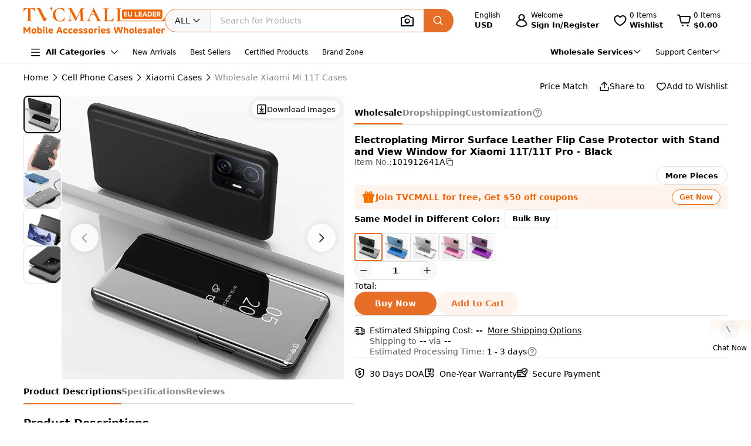

--- FILE ---
content_type: text/html;charset=utf-8
request_url: https://www.tvcmall.com/details/electroplating-mirror-surface-leather-flip-case-protector-with-stand-and-view-window-for-xiaomi-11t-11t-pro-black-sku101912641a.html
body_size: 157131
content:
<!DOCTYPE html>
<html  lang="en" dir="ltr">
<head><meta charset="utf-8">
<meta name="viewport" content="width=device-width">
<title></title>
<link rel="preconnect" href="//img.tvcmall.com/">
<link rel="preconnect" href="//upload-img.tvc-mall.com/">
<meta name="p:domain_verify" content="61334a462ed991c637c3df101ccb67f6">
<link rel="icon" href="/favicon.ico">
<link rel="dns-prefetch" href="//img.tvcmall.com/">
<link rel="dns-prefetch" href="//upload-img.tvc-mall.com/">
<link rel="dns-prefetch" href="//vue.comm100.com/">
<link rel="dns-prefetch" href="//chatserver15.comm100.io/">
<link rel="preload" as="font" type="font/otf" crossorigin="anonymous" href="https://www.tvcmall.com/global_resources/fonts/montserrat/Montserrat-ExtraBold.otf">
<link rel="preload" as="style" href="https://src.tvcmall.com/global_resources/css/elementui/index.min.css?3.21.4">
<link rel="stylesheet" href="https://src.tvcmall.com/global_resources/css/elementui/index.min.css?3.21.4">
<link rel="preload" as="style" href="https://src.tvcmall.com/global_resources/iconfont/iconfont.css?3.21.4">
<link rel="stylesheet" href="https://src.tvcmall.com/global_resources/iconfont/iconfont.css?3.21.4">
<meta property="facebook-domain-verification" content="7k9kc6aem6yuqktub9m0t0x2sfodzd">
<link rel="canonical" href="https://www.tvcmall.com/details/electroplating-mirror-surface-leather-flip-case-protector-with-stand-and-view-window-for-xiaomi-11t-11t-pro-black-sku101912641a.html">
<link rel="alternate" media="only screen and (max-width: 640px)" href="https://m.tvcmall.com/details/electroplating-mirror-surface-leather-flip-case-protector-with-stand-and-view-window-for-xiaomi-11t-11t-pro-black-sku101912641a.html">
<link rel="alternate" hreflang="en" href="https://www.tvcmall.com/details/electroplating-mirror-surface-leather-flip-case-protector-with-stand-and-view-window-for-xiaomi-11t-11t-pro-black-sku101912641a.html">
<link rel="alternate" hreflang="fr" href="https://www.tvcmall.com/fr/details/electroplating-mirror-surface-leather-flip-case-protector-with-stand-and-view-window-for-xiaomi-11t-11t-pro-black-sku101912641a.html">
<link rel="alternate" hreflang="es" href="https://www.tvcmall.com/es/details/electroplating-mirror-surface-leather-flip-case-protector-with-stand-and-view-window-for-xiaomi-11t-11t-pro-black-sku101912641a.html">
<link rel="alternate" hreflang="ar" href="https://www.tvcmall.com/ar/details/electroplating-mirror-surface-leather-flip-case-protector-with-stand-and-view-window-for-xiaomi-11t-11t-pro-black-sku101912641a.html">
<link rel="alternate" hreflang="de" href="https://www.tvcmall.com/de/details/electroplating-mirror-surface-leather-flip-case-protector-with-stand-and-view-window-for-xiaomi-11t-11t-pro-black-sku101912641a.html">
<link rel="alternate" hreflang="da" href="https://www.tvcmall.com/da/details/electroplating-mirror-surface-leather-flip-case-protector-with-stand-and-view-window-for-xiaomi-11t-11t-pro-black-sku101912641a.html">
<link rel="alternate" hreflang="it" href="https://www.tvcmall.com/it/details/electroplating-mirror-surface-leather-flip-case-protector-with-stand-and-view-window-for-xiaomi-11t-11t-pro-black-sku101912641a.html">
<link rel="alternate" hreflang="sv" href="https://www.tvcmall.com/sv/details/electroplating-mirror-surface-leather-flip-case-protector-with-stand-and-view-window-for-xiaomi-11t-11t-pro-black-sku101912641a.html">
<link rel="alternate" hreflang="nl" href="https://www.tvcmall.com/nl/details/electroplating-mirror-surface-leather-flip-case-protector-with-stand-and-view-window-for-xiaomi-11t-11t-pro-black-sku101912641a.html">
<link rel="alternate" hreflang="pt" href="https://www.tvcmall.com/pt/details/electroplating-mirror-surface-leather-flip-case-protector-with-stand-and-view-window-for-xiaomi-11t-11t-pro-black-sku101912641a.html">
<link rel="alternate" hreflang="pl" href="https://www.tvcmall.com/pl/details/electroplating-mirror-surface-leather-flip-case-protector-with-stand-and-view-window-for-xiaomi-11t-11t-pro-black-sku101912641a.html">
<link rel="alternate" hreflang="ru" href="https://www.tvcmall.com/ru/details/electroplating-mirror-surface-leather-flip-case-protector-with-stand-and-view-window-for-xiaomi-11t-11t-pro-black-sku101912641a.html">
<script type="application/ld+json">{ "@context": "http://schema.org", "@type": "Organization", "name": "TVCMALL", "description": "TVCMall.com - Online wholesale mobile accessories for iPhone, iPad, Samsung, Huawei, Xiaomi and Oppo from China. 200,000+ Mobile Accessories Supplier.", "url": "https://www.tvcmall.com/", "logo": "https://www.tvcmall.com/logo.svg", "email": "sales@tvc-mall.com", "address": { "@type": "PostalAddress", "addressCountry": "China", "postalCode": "518000", "streetAddress": "Bei'er Rd 2, BanTian Avenue" }, "sameAs": [ "https://www.facebook.com/TVCMALLLTD", "https://twitter.com/tvcmall_com", "https://www.instagram.com/tvcmall/", "https://pinterest.com/tvcmall/", "https://www.youtube.com/user/tvcmall" ], "contactPoint": [ { "@type": "ContactPoint", "contactType": "customer service", "email": "sales@tvc-mall.com", "url": "https://www.tvcmall.com" } ] }</script>
<script>window.ckySettings = { documentLang: "en" };</script>
<link rel="preload" as="image" href="https://src.tvcmall.com/global_resources/image/logo-25-9-10/PC/en.svg">
<link rel="preload" as="image" href="https://src.tvcmall.com/dynamic-staticfiles/ssr__global_resources__image__pc-payment-25-7/payment1__png.webp">
<meta name="description" content>
<meta name="keywords" content>
<meta property="og:type" content="product">
<meta property="og:title" content="Electroplating Mirror Surface Leather Flip Case Protector with Stand and View Window for Xiaomi 11T/11T Pro - Black">
<meta property="og:description" content>
<meta property="og:image" content="https://img.tvcmall.com/dynamic/uploads/details/220x220_101912641A-1.webp">
<meta property="og:url" content="https://www.tvcmall.com/details/electroplating-mirror-surface-leather-flip-case-protector-with-stand-and-view-window-for-xiaomi-11t-11t-pro-black-sku101912641a.html">
<meta property="og:site_name" content="tvcmall">
<meta property="product:price:amount" content="1.61">
<meta property="product:price:currency" content="USD">
<meta property="og:availability" content="instock">
<meta name="twitter:card" content="summary_large_image">
<meta name="twitter:site" content="@tvcmall_com">
<script type="application/ld+json">{"@context":"https://schema.org/","@type":"Product","name":"Electroplating Mirror Surface Leather Flip Case Protector with Stand and View Window for Xiaomi 11T/11T Pro - Black","description":"Electroplating Mirror Surface Leather Flip Case Protector with Stand and View Window for Xiaomi 11T/11T Pro - Black\n\n\n【Premium Materials】 This phone case is made from high-quality PU leather and PC, providing a durable and stylish exterior. The electroplate mirror surface adds a sleek and modern look to your phone\n【Translucent View Window】 The case features a translucent view window that allows you to check the time, date, and notifications without opening the cover, offering convenience and quick access to important information\n【Folding Stand】 Equipped with a folding stand, this case provides a hands-free viewing experience, perfect for watching videos, video calls, or browsing the web\n【Raised Lip for Camera Protection】 The raised lip around the camera lens ensures extra protection against scratches and impacts, keeping your camera safe and functional\n【All-Around Protection】 Designed for comprehensive protection, this case covers all sides of your phone, including reinforced corners, to guard against drops, bumps, and other daily wear and tear\n\n","image":"https://img.tvcmall.com/dynamic/uploads/details/220x220_101912641A-1.webp","sku":"101912641A","brand":{"@type":"Brand","name":"N/A"},"offers":{"@type":"Offer","url":"https://www.tvcmall.com/details/electroplating-mirror-surface-leather-flip-case-protector-with-stand-and-view-window-for-xiaomi-11t-11t-pro-black-sku101912641a.html","priceCurrency":"USD","price":1.61,"availability":"instock"}}</script>
<script type="application/ld+json">{ "@context": "http://schema.org/", "@type": "BreadcrumbList", "itemListElement": [{"@type":"ListItem","position":1,"item":{"name":"Home","@id":"https://www.tvcmall.com/"}},{"@type":"ListItem","position":2,"item":{"name":"Cell Phone Cases","@id":"/c/cell-phone-cases-c119978/"}},{"@type":"ListItem","position":3,"item":{"name":"Xiaomi Cases","@id":"/c/xiaomi-cases-c120056/"}},{"@type":"ListItem","position":4,"item":{"name":"Wholesale Xiaomi Mi 11T Cases","@id":"/c/xiaomi-mi-11t-cases-c121339/"}}] }</script>
<link rel="preload" as="image" href="https://src.tvcmall.com/global_resources/image/pl.svg">
<link rel="preload" as="image" href="https://src.tvcmall.com/global_resources/image/pl.svg">
<link rel="preload" as="image" href="https://src.tvcmall.com/global_resources/image/pl.svg">
<link rel="preload" as="image" href="https://src.tvcmall.com/global_resources/image/pl.svg">
<link rel="preload" as="image" href="https://src.tvcmall.com/global_resources/image/pl.svg">
<style>.text-truncate[data-v-c0129362]{overflow:hidden;text-overflow:ellipsis;white-space:nowrap}.more-option[data-v-c0129362]{text-decoration:underline}
</style>
<style>.text-truncate[data-v-f229e0cd]{overflow:hidden;text-overflow:ellipsis;white-space:nowrap}.tool-bar .item+.item[data-v-f229e0cd]{border-left:1px solid #e0e0e0;padding-left:18px}html[dir=rtl] .tool-bar .item+.item[data-v-f229e0cd]{border-left:none;border-right:1px solid #e0e0e0;padding-left:0;padding-right:18px}
</style>
<style>.text-truncate[data-v-a906c01c]{overflow:hidden;text-overflow:ellipsis;white-space:nowrap}.product-NotForSale[data-v-a906c01c]{display:flex;justify-content:space-between}.product-NotForSale .left-img[data-v-a906c01c]{align-items:center;border:1px solid #d9dde2;display:flex;flex:0 0 580px;height:580px;justify-content:center;width:580px}.product-NotForSale .txt-box[data-v-a906c01c]{flex:1 1 auto;overflow-wrap:break-word;padding-left:80px}.product-NotForSale h2[data-v-a906c01c]{color:#9aa5b3;font-size:16px;line-height:26px;margin-bottom:24px}.product-NotForSale p[data-v-a906c01c]{font-size:14px}.product-NotForSale p a[data-v-a906c01c]{color:#da763a;text-decoration:underline}
</style>
<style>.text-truncate[data-v-5f1b6acd]{overflow:hidden;text-overflow:ellipsis;white-space:nowrap}.step+.step .step-icon[data-v-5f1b6acd]{position:relative}.step+.step .step-icon[data-v-5f1b6acd]:after{background-color:#fff;content:"";display:block;height:16px;left:50%;position:absolute;transform:translate(-50%);transform:translateY(-120%);width:1px}
</style>
<style>.text-truncate[data-v-1c297043]{overflow:hidden;text-overflow:ellipsis;white-space:nowrap}.scroll-wrapper[data-v-1c297043] .content{margin-bottom:-300px;margin-top:-100px;padding-bottom:300px;padding-top:100px}.scroll-wrapper[data-v-1c297043] .goods-item{flex:0 0 auto;width:16.6%}@media only screen and (min-width:1200px) and (max-width:1439px){.scroll-wrapper[data-v-1c297043] .goods-item{width:20%}}@media screen and (max-width:1199px){.scroll-wrapper[data-v-1c297043] .goods-item{width:25%}}
</style>
<style>.text-truncate[data-v-dd2fbce3]{overflow:hidden;text-overflow:ellipsis;white-space:nowrap}[data-v-dd2fbce3] .el-input-group__append,[data-v-dd2fbce3] .el-input-group__prepend{background-color:#f7f7f7}.table-rounded-corners[data-v-dd2fbce3]{border-radius:10px;font-size:12px;overflow:hidden}.table-rounded-corners .iconfont[data-v-dd2fbce3]{font-size:16px!important;font-weight:400!important}.table-rounded-corners[data-v-dd2fbce3] .el-table__header-wrapper th{background-color:#f7f7f7;color:#343332;font-size:12px;font-weight:700}.table-rounded-corners[data-v-dd2fbce3] .el-table__header-wrapper th .cell{line-height:15px}.table-rounded-corners[data-v-dd2fbce3] .el-table__header-wrapper th:first-child{border-right:none;border-top-left-radius:10px}.table-rounded-corners[data-v-dd2fbce3] .el-table__header-wrapper th:last-child{border-left:none;border-top-right-radius:10px}.table-rounded-corners[data-v-dd2fbce3] .el-table__header-wrapper th:not(:first-child){border-left:none;border-right:none}.table-rounded-corners[data-v-dd2fbce3] .el-table__body-wrapper tbody tr td{color:#606266}.table-rounded-corners[data-v-dd2fbce3] .el-table__body-wrapper tbody tr:last-child td:first-child{border-bottom-left-radius:10px;border-right:none}.table-rounded-corners[data-v-dd2fbce3] .el-table__body-wrapper tbody tr:last-child td:last-child{border-bottom-right-radius:10px;border-left:none}.table-rounded-corners[data-v-dd2fbce3] .el-table__body-wrapper tbody tr td:first-child{border-left:none;border-right:none}.table-rounded-corners[data-v-dd2fbce3] .el-table__body-wrapper tbody tr td:not(:first-child){border-left:none;border-right:none}[data-v-dd2fbce3] .el-collapse{border:none}[data-v-dd2fbce3] .el-collapse .el-collapse-item__header{border-bottom:none}[data-v-dd2fbce3] .el-collapse .el-collapse-item__content{padding-bottom:0}[data-v-dd2fbce3] .el-collapse .el-collapse-item__wrap{border-bottom:none}.tvc-tabs[data-v-dd2fbce3] .el-tabs__item:not(.is-active){font-weight:400!important}.tvc-num-input.right[data-v-dd2fbce3] .el-input__inner{margin-right:45px}.tvc-num-input.left[data-v-dd2fbce3] .el-input__inner{margin-left:45px}[data-v-dd2fbce3] .hidden-required .el-form-item__error{display:none}
</style>
<style>.text-truncate[data-v-c0d2eaf4]{overflow:hidden;text-overflow:ellipsis;white-space:nowrap}.common-to-top__popover.el-popover.el-popper[data-v-c0d2eaf4]{min-width:210px;padding:0!important}.common-to-top__wrapper[data-v-c0d2eaf4]{align-items:center;background:linear-gradient(180deg,rgba(255,244,237,.9),hsla(0,0%,100%,.9) 48.4%);border-radius:8px 0 0 8px;bottom:120px;display:flex;flex-direction:column;justify-content:center;line-height:normal;position:fixed;right:0;width:72px;z-index:199}.common-to-top__wrapper.common-to-top__wrapper-show[data-v-c0d2eaf4]{display:flex}.common-to-top__wrapper[data-v-c0d2eaf4]:has(.common-to-top__item){border:1px solid #f8f8f8;box-shadow:0 0 12px #0000001f;padding:16px 0}.common-to-top__item[data-v-c0d2eaf4]{align-items:center;cursor:pointer;display:flex;flex-direction:column;width:100%}.common-to-top__item-txt[data-v-c0d2eaf4]{color:#000;font-size:12px;margin-top:8px;text-align:center}.common-to-top__item+.common-to-top__item[data-v-c0d2eaf4]{margin-top:16px}.common-to-top__avatar[data-v-c0d2eaf4]{border-radius:50%;height:32px;width:32px}.common-to-top__avatar>img[data-v-c0d2eaf4]{border-radius:50%;height:100%;-o-object-fit:cover;object-fit:cover;width:100%}.common-to-top__contact[data-v-c0d2eaf4]{box-sizing:border-box;padding:8px 0;width:100%}.common-to-top__contact-item[data-v-c0d2eaf4]{align-items:center;display:flex;height:32px;padding:0 16px}.common-to-top__contact-item-pointer[data-v-c0d2eaf4]{cursor:pointer}.common-to-top__contact-item[data-v-c0d2eaf4]:hover{background:#fff4ed}.common-to-top__contact-link[data-v-c0d2eaf4]{align-items:center;display:flex}.common-to-top__contact-txt[data-v-c0d2eaf4]{color:#000;font-size:14px;margin-left:8px}.common-to-top__contact-txt-line[data-v-c0d2eaf4]{text-decoration:underline}
</style>
<style>.text-truncate{overflow:hidden;text-overflow:ellipsis;white-space:nowrap}.detail{position:relative}.detail .wrapper-right{height:-moz-fit-content;height:fit-content;position:sticky;top:122px}@media screen and (min-width:1440px){.detail .wrapper-left{width:704px}.detail .wrapper-right{flex:1 1 0%}}@media screen and (max-width:1439px) and (min-width:1121px){.detail .wrapper-left{width:564px}.detail .wrapper-right{flex:1 1 0%}.detail .wrapper-right .operator button{width:140px}}@media screen and (max-width:1120px){.detail .wrapper-left{flex:1 1 0%}.detail .wrapper-right{width:440px}.detail .wrapper-right .operator button{width:140px}}@media screen and (min-width:1441px){.detail .wrapper-content{grid-column-gap:64px;-moz-column-gap:64px;column-gap:64px}}@media screen and (max-width:1440px){.detail .wrapper-content{grid-column-gap:32px;-moz-column-gap:32px;column-gap:32px}}.detail .related-search__wrapper{background-color:transparent}.detail .detail-operator{width:100%}.detail .detail-operator .disabled-buy-now{background-color:#ccc;cursor:not-allowed}.detail .detail-operator .disabled-add-to-card{background-color:#f8f8f8;color:#ccc;cursor:not-allowed}.detail .detail-operator .cursor-not-allowed .iconfont{color:#878787!important}.detail .detail-operator .number{padding:0 4px;width:60px}.detail .detail-operator .number::-webkit-inner-spin-button,.detail .detail-operator .number::-webkit-outer-spin-button{-webkit-appearance:none;margin:0}.detail .detail-operator .tvc-button{align-items:center;display:flex;justify-content:center}.detail .detail-operator .tvc-button:hover{opacity:.8}@media screen and (min-width:1440px){.detail .detail-operator .operator{flex-wrap:wrap}.detail .detail-operator .tvc-button{width:240px}}@media screen and (max-width:1439px){.detail .detail-operator .tvc-button{flex:1 1 0%}.detail .detail-operator .wish-notice{display:none}}.detail .sales-manager{background:linear-gradient(180deg,#fff4ed,#fff 51.04%);border:1px solid var(--Line-gray,#e0e0e0)}@media screen and (max-width:1440px){.detail .sales-manager>.leftCont{width:100%}.detail .sales-manager>.leftCont>div{flex:1}.detail .sales-manager>.leftCont .com-lay{justify-content:flex-start!important}.detail .sales-manager>.leftCont .com-lay>div{flex:1 1 0%}.detail .sales-manager .sm-hide{display:none}}.detail .sales-manager .avatar{aspect-ratio:1/1;height:60px;width:60px}@media screen and (max-width:1120px){.detail .sales-manager .avatar{height:60px;width:60px}}@media screen and (min-width:1121px){.detail .sales-manager .avatar{height:60px;width:60px}}.detail .prices .item-wrapper{background-color:#f8f8f8;border:2px solid #f8f8f8}.detail .prices .item-wrapper .units{color:#575757}.detail .prices .item-wrapper.active{background-color:#fff4ed;border:2px solid #ec6608}.detail .prices .item-wrapper.active .units{color:#000}.detail .prices .item-wrapper.active .price{font-weight:700}.detail .prices .item-wrapper:hover:not(.disabled){border:2px solid #ec6608}.detail .prices .item-wrapper.disabled{background-color:#eee;border:2px solid #eee;cursor:not-allowed}.detail .prices .item-wrapper.disabled .price,.detail .prices .item-wrapper.disabled .units{color:#878787}.detail .detail-colors{overflow:hidden;width:100%}.detail .detail-colors .colors .active{border:2px solid #e76e26}.detail .detail-colors .no-image{margin-bottom:8px}.detail .detail-colors .no-image .item.active{border-color:transparent;color:#e76e26;font-weight:700;position:relative}.detail .detail-colors .no-image .item.active:before{border:2px solid #e76e26;border-radius:4px;bottom:0;content:"";left:0;position:absolute;right:0;top:0}.detail .detail-colors .no-image .item:hover{border-color:transparent;color:#e76e26;position:relative}.detail .detail-colors .no-image .item:hover:before{border:2px solid #e76e26;border-radius:4px;bottom:0;content:"";left:0;position:absolute;right:0;top:0}.detail .detail-tab{background-color:#fff;line-height:40px;position:sticky;top:107px;z-index:29}@media screen and (min-width:1121px){.detail .detail-tab{grid-column-gap:32px;-moz-column-gap:32px;column-gap:32px}}@media screen and (max-width:1120px){.detail .detail-tab{grid-column-gap:16px;-moz-column-gap:16px;column-gap:16px}}.detail .detail-tab .item{position:relative}.detail .detail-tab .item.active .name{color:#000!important}.detail .detail-tab .item.active:after{background-color:#e76e26;content:"";display:block;height:2px;position:absolute;width:100%}.detail .product-descriptions .description .system-title{color:#000;font-size:14px;font-weight:700;padding-bottom:8px}.detail .product-descriptions .description ul{list-style-type:disc;padding-left:20px}.detail .product-descriptions .description ul li{color:#000;font-size:14px;font-weight:400;padding-left:0}.detail .product-descriptions .description ul li::marker,.detail .product-descriptions .description ul li:before{display:none;width:0}.detail .product-descriptions .see-more{position:relative}.detail .product-descriptions .see-more:before{background-color:#000;bottom:2px;content:"";display:inline-block;height:.8px;position:absolute;width:100%}.detail .product-descriptions .see-more:hover{color:#e76e26}.detail .product-descriptions .see-more:hover:before{background-color:#e76e26}.detail .product-descriptions .see-more:hover .iconfont{color:#e76e26!important}.detail .product-descriptions .video-box{border-radius:8px;margin-bottom:16px}.detail .product-descriptions .video-box iframe{border-radius:8px;max-height:400px;width:100%!important}.detail table,.detail td{font-size:14px;font-weight:400;line-height:22px;padding:13px 8px}.detail table tr:last-child{border-bottom:1px solid #f8f8f8}.detail td:first-child{color:#575757;font-size:14px;font-weight:400;width:200px}.detail .specifications tr:nth-child(odd){background-color:#f8f8f8}.detail .real-pic{position:relative}.detail .real-pic img{width:100%}.detail .real-pic .more{align-items:flex-end;background:linear-gradient(180deg,hsla(0,0%,100%,0),#fff);display:flex;height:40px;justify-content:center}.detail .real-pic .more.collapsed{bottom:0;left:0;position:absolute;right:0;z-index:1}.detail .real-pic .more.expanded{margin-top:-20px}.detail .real-pic .see-more{position:relative}.detail .real-pic .see-more:before{background-color:#000;bottom:2px;content:"";display:inline-block;height:.8px;position:absolute;width:100%}.detail .real-pic .see-more:hover{color:#e76e26}.detail .real-pic .see-more:hover:before{background-color:#e76e26}.detail .real-pic .see-more:hover .iconfont{color:#e76e26!important}.detail .reviewsBox{border-bottom:1px solid #e0e0e0;border-top:1px solid #e0e0e0}.detail .reviewsBox h2{height:53px}.detail .reviewsBox .open .iconfont{transform:rotate(180deg)}.shipping-dialog table{border-collapse:separate;border-radius:8px;border-spacing:0;empty-cells:hide}.shipping-dialog table thead tr th:first-child{border-left:1px solid #d9dde2;border-top-left-radius:8px}.shipping-dialog table thead tr th:last-child{border-top-right-radius:8px}.shipping-dialog table thead tr th{border-bottom:1px solid #d9dde2;border-right:1px solid #d9dde2;border-top:1px solid #d9dde2}.shipping-dialog table tbody tr td:first-child{border-left:1px solid #d9dde2}.shipping-dialog table tbody tr td{border-bottom:1px solid #d9dde2;border-right:1px solid #d9dde2}.shipping-dialog table tbody tr:last-child td:first-child{border-bottom-left-radius:8px}.shipping-dialog table tbody tr:last-child td:last-child{border-bottom-right-radius:8px}.shipping-dialog th{line-height:normal;padding:11px 16px}.shipping-dialog td{line-height:normal;padding:6px 16px}.shipping-dialog td,.shipping-dialog th{color:#000;text-align:left}.shipping-dialog th{font-size:14px;font-weight:700}.shipping-dialog td{font-size:14px;font-weight:400}html[dir=rtl] .shipping-dialog table thead tr th:first-child{border-left:none;border-right:1px solid #d9dde2;border-top-left-radius:0;border-top-right-radius:8px}html[dir=rtl] .shipping-dialog table thead tr th:last-child{border-left:1px solid #d9dde2;border-top-left-radius:8px;border-top-right-radius:0}html[dir=rtl] .shipping-dialog table tbody tr td{border-left:1px solid #d9dde2;border-right:0}html[dir=rtl] .shipping-dialog table tbody tr:last-child td:last-child{border-radius:0}html[dir=rtl] .shipping-dialog table tbody td:first-child{border-bottom-left-radius:0;border-right:1px solid #d9dde2}.detail-authorization-img-module{margin:20px 0}.detail-authorization-img-module,.detail-img-module .detail-img__imgbox{display:flex;justify-content:center}.detail-img-module .detail-img__imgbox.mb{margin-bottom:20px}.detail-related-goods-module{margin-bottom:56px}.detail-related-goods-module .detail-related-goods__title{font-family:Montserrat,system-ui;font-size:24px;font-weight:800;line-height:normal;padding:64px 0 24px;text-align:center}.detail-recommend-goods-module{margin-bottom:56px}.detail-recommend-goods-module .detail-recommend-goods__title{font-size:24px;font-weight:800;line-height:normal;margin:64px auto 0;text-align:center}.detail-recommend-goods-module .detail-recommend-goods__main{align-items:flex-start;display:flex;flex-wrap:wrap;padding-top:24px}.detail-recommend-goods-module .detail-recommend-goods__main .goods-item{width:16.6666666667%}@media screen and (max-width:1530px){.detail-recommend-goods-module .detail-recommend-goods__main .goods-item{width:20%}}.detail-tabs{align-items:center;background-color:#fff;border-bottom:1px solid #e0e0e0;-moz-column-gap:32px;column-gap:32px;display:flex;font-size:14px;justify-content:flex-start;line-height:40px;position:sticky;top:0;z-index:99999}.detail-tabs li{color:#878787;cursor:pointer;font-weight:700;position:relative}.detail-tabs li.active{color:#000}.detail-tabs li.active:after{background-color:#ec6608;bottom:0;content:"";font-size:0;height:2px;left:0;line-height:0;position:absolute;right:0}.bottom-sticky{background-color:#fff;border-top:1px solid #eee;bottom:0;padding:8px 0;position:fixed;z-index:99999}.detail .el-image-viewer__wrapper .album__video-box{align-items:center;background-color:#000;color:#fff;display:flex;height:750px;justify-content:center;left:50%;position:absolute;top:50%;transform:translate(-50%,-50%);width:750px;z-index:1}.detail .el-image-viewer__wrapper .album__video-box iframe{height:100%!important;width:100%!important}.detail .el-image-viewer__wrapper .album__video-box .el-image-viewer__actions{display:none}.pic-preview{max-height:685px;max-width:720px}.pic-preview .pic .left{flex:none}@media screen and (min-width:1121px){.pic-preview .pic .left{width:64px}.pic-preview .pic .left .left-pic{border-radius:8px;overflow:hidden;width:100%}}@media screen and (max-width:1120px){.pic-preview .pic .left{width:56px}.pic-preview .pic .left .left-pic{border-radius:8px;overflow:hidden;width:100%}}.pic-preview .pic .left .left-pic{flex:0 0 auto;position:relative}.pic-preview .pic .left .left-pic:after{border:1px solid #e0e0e0;border-radius:8px;bottom:0;content:"";display:block;left:0;position:absolute;right:0;top:0}.pic-preview .pic .left .left-pic.active:after{border-color:#000;border-width:2px}.pic-preview .pic .left .left-pic.video-icon:before{background:url([data-uri]) no-repeat;background-size:100% 100%;box-sizing:border-box;content:" ";display:inline-block;height:18px;left:50%;position:absolute;top:50%;transform:translate(-50%,-50%);width:24px}.pic-preview .pic .left .left-pic .small-pic{height:100%;width:100%}.pic-preview .pic .right{position:relative}@media screen and (min-width:1440px){.pic-preview .pic .right{height:624px;width:624px}}@media screen and (max-width:1439px) and (min-width:1121px){.pic-preview .pic .right{height:484px;width:484px}}@media screen and (max-width:1120px){.pic-preview .pic .right{flex:1 1 0%;max-width:484px}}.pic-preview .pic .right img{cursor:zoom-in!important}.pic-preview .pic .right .soldout{align-items:center;background-color:#0000004d;border-radius:120px;display:flex;height:240px;justify-content:center;left:calc(50% - 120px);position:absolute;top:calc(50% - 120px);width:240px;z-index:9}.pic-preview .pic .right .soldout span{color:#fff;font-size:28px;font-weight:700}.pic-preview .pic .right .video-item-box{align-items:center;aspect-ratio:1/1;background-color:#f8f8f8;display:flex;flex:0 0 auto;height:100%;justify-content:center;width:100%}.pic-preview .pic .right .video-item-box iframe{height:100%!important;width:100%!important}.pic-preview .pic .right .big-pic{aspect-ratio:1/1;flex:0 0 auto}.custom-services .shipping-method-dialog table thead{background-color:#f8f8f8;font-size:14px;font-weight:700;line-height:40px;text-align:left}.custom-services .shipping-method-dialog table tbody{line-height:48px;text-align:left}.custom-services .shipping-method-dialog table td,.custom-services .shipping-method-dialog table th{padding:0 16px}.custom-services .services .custom-detials .item:not(:last-child){border-right:1px solid #e0e0e0;margin-right:16px;padding-right:16px}.custom-services .services .custom-product-steps .item:not(:last-child){flex:1 1 0%}.custom-services .services .custom-product-steps .item:last-child{width:70px!important}.custom-services .services .custom-product-steps .item:not(:last-child){position:relative}.custom-services .services .custom-product-steps .item:not(:last-child):after{background-color:#fff;content:"";display:block;height:2px;left:16px;position:absolute;top:13px;width:100%;z-index:0}
</style>
<style>.text-truncate[data-v-964bfda6]{overflow:hidden;text-overflow:ellipsis;white-space:nowrap}.share-icon:hover .iconfont[data-v-964bfda6]{color:#e76e26!important}
</style>
<style>.text-truncate[data-v-4cbcd900]{overflow:hidden;text-overflow:ellipsis;white-space:nowrap}.common-to-top__popover.el-popover.el-popper[data-v-4cbcd900]{min-width:210px;padding:0}.common-to-top__wrapper[data-v-4cbcd900]{align-items:center;background:linear-gradient(180deg,rgba(255,244,237,.9),hsla(0,0%,100%,.9) 48.4%);border-radius:8px 0 0 8px;bottom:120px;display:flex;flex-direction:column;justify-content:center;line-height:normal;position:fixed;right:0;width:72px;z-index:2000}.common-to-top__wrapper.common-to-top__wrapper-show[data-v-4cbcd900]{display:flex}.common-to-top__wrapper[data-v-4cbcd900]:has(.common-to-top__item){border:1px solid #f8f8f8;box-shadow:0 0 12px #0000001f;padding:16px 0}.common-to-top__item[data-v-4cbcd900]{align-items:center;cursor:pointer;display:flex;flex-direction:column;width:100%}.common-to-top__item-txt[data-v-4cbcd900]{color:#000;font-size:12px;margin-top:8px;text-align:center}.common-to-top__item+.common-to-top__item[data-v-4cbcd900]{margin-top:16px}.common-to-top__avatar[data-v-4cbcd900]{border-radius:50%;height:32px;width:32px}.common-to-top__avatar>img[data-v-4cbcd900]{border-radius:50%;height:100%;-o-object-fit:cover;object-fit:cover;width:100%}.common-to-top__contact[data-v-4cbcd900]{box-sizing:border-box;padding:8px 0;width:100%}.common-to-top__contact-item[data-v-4cbcd900]{align-items:center;display:flex;height:32px;padding:0 16px}.common-to-top__contact-item-pointer[data-v-4cbcd900]{cursor:pointer}.common-to-top__contact-item[data-v-4cbcd900]:hover{background:#fff4ed}.common-to-top__contact-link[data-v-4cbcd900]{align-items:center;display:flex}.common-to-top__contact-txt[data-v-4cbcd900]{color:#000;font-size:14px;margin-left:8px}.common-to-top__contact-txt-line[data-v-4cbcd900]{text-decoration:underline}
</style>
<style>*,:after,:before{border:0 solid #e5e7eb;box-sizing:border-box}*{--tw-ring-inset:var(--tw-empty, );--tw-ring-offset-width:0px;--tw-ring-offset-color:#fff;--tw-ring-color:rgba(59,130,246,.5);--tw-ring-offset-shadow:0 0 #0000;--tw-ring-shadow:0 0 #0000;--tw-shadow:0 0 #0000}:root{-moz-tab-size:4;-o-tab-size:4;tab-size:4}:-moz-focusring{outline:1px dotted ButtonText}:-moz-ui-invalid{box-shadow:none}::moz-focus-inner{border-style:none;padding:0}::-webkit-inner-spin-button,::-webkit-outer-spin-button{height:auto}::-webkit-search-decoration{-webkit-appearance:none}::-webkit-file-upload-button{-webkit-appearance:button;font:inherit}[type=search]{-webkit-appearance:textfield;outline-offset:-2px}abbr[title]{-webkit-text-decoration:underline dotted;text-decoration:underline dotted}a{color:inherit;text-decoration:inherit}body{line-height:inherit}body,button,input{font-family:inherit;margin:0}button,input{color:inherit;font-size:100%;line-height:1.15;line-height:inherit;padding:0}button{background-color:transparent;background-image:none;text-transform:none}[type=button],[type=reset],[type=submit],button{-webkit-appearance:button}[role=button],button{cursor:pointer}html{-webkit-text-size-adjust:100%;font-family:ui-sans-serif,system-ui,-apple-system,BlinkMacSystemFont,Segoe UI,Roboto,Helvetica Neue,Arial,Noto Sans,sans-serif,Apple Color Emoji,Segoe UI Emoji,Segoe UI Symbol,Noto Color Emoji;line-height:1.5}dd,dl,h1,h2,h3,h4,h5,p,pre{margin:0}h1,h2,h3,h4,h5{font-size:inherit;font-weight:inherit}img{border-style:solid}input::placeholder{color:#9ca3af;opacity:1}input::webkit-input-placeholder{color:#9ca3af;opacity:1}input::-moz-placeholder{color:#9ca3af;opacity:1}input:-ms-input-placeholder{color:#9ca3af;opacity:1}input::-ms-input-placeholder{color:#9ca3af;opacity:1}iframe,img,svg,video{display:block;vertical-align:middle}img,video{height:auto;max-width:100%}kbd,pre{font-family:ui-monospace,SFMono-Regular,Menlo,Monaco,Consolas,Liberation Mono,Courier New,monospace;font-size:1em}strong{font-weight:bolder}table{border-collapse:collapse;border-color:inherit;text-indent:0}ul{list-style:none;margin:0;padding:0}.container{width:100%}@media (min-width:373px){.container{max-width:373px}}@media (min-width:767px){.container{max-width:767px}}@media (min-width:1025px){.container{max-width:1025px}}@media (min-width:1530px){.container{max-width:1530px}}@media (min-width:1920px){.container{max-width:1920px}}.bg-\[\#fff\]{--tw-bg-opacity:1;background-color:rgba(255,255,255,var(--tw-bg-opacity))}.bg-primary{--tw-bg-opacity:1;background-color:rgba(236,102,8,var(--tw-bg-opacity))}.bg-\[\#FFF4ED\]{--tw-bg-opacity:1;background-color:rgba(255,244,237,var(--tw-bg-opacity))}.bg-\[\#F8F8F8\]{--tw-bg-opacity:1;background-color:rgba(248,248,248,var(--tw-bg-opacity))}.bg-\[\#E0E0E0\]{--tw-bg-opacity:1;background-color:rgba(224,224,224,var(--tw-bg-opacity))}.bg-\[\#f8f8f8\]{--tw-bg-opacity:1;background-color:rgba(248,248,248,var(--tw-bg-opacity))}.bg-\[\#EC6608\]{--tw-bg-opacity:1;background-color:rgba(236,102,8,var(--tw-bg-opacity))}.bg-white{--tw-bg-opacity:1;background-color:rgba(255,255,255,var(--tw-bg-opacity))}.hover\:bg-\[\#FFF4ED\]:hover{--tw-bg-opacity:1;background-color:rgba(255,244,237,var(--tw-bg-opacity))}.\!bg-primary{--tw-bg-opacity:1!important;background-color:rgba(236,102,8,var(--tw-bg-opacity))!important}.bg-\[\#000000a6\]{--tw-bg-opacity:.6509803921568628;background-color:rgba(0,0,0,var(--tw-bg-opacity))}.hover\:bg-\[\#fff4ed\]:hover{--tw-bg-opacity:1;background-color:rgba(255,244,237,var(--tw-bg-opacity))}.bg-\[\#1877F2\]{--tw-bg-opacity:1;background-color:rgba(24,119,242,var(--tw-bg-opacity))}.bg-\[\#000\]{--tw-bg-opacity:1;background-color:rgba(0,0,0,var(--tw-bg-opacity))}.bg-\[\#FF0000\]{--tw-bg-opacity:1;background-color:rgba(255,0,0,var(--tw-bg-opacity))}.bg-\[\#ff4500\]{--tw-bg-opacity:1;background-color:rgba(255,69,0,var(--tw-bg-opacity))}.bg-\[\#E1E1E1\]{--tw-bg-opacity:1;background-color:rgba(225,225,225,var(--tw-bg-opacity))}.bg-\[\#fffc\]{--tw-bg-opacity:.8;background-color:rgba(255,255,255,var(--tw-bg-opacity))}.bg-gray-200{--tw-bg-opacity:1;background-color:rgba(229,231,235,var(--tw-bg-opacity))}.hover\:bg-gray-50:hover{--tw-bg-opacity:1;background-color:rgba(249,250,251,var(--tw-bg-opacity))}.bg-\[\#FF5512\]{--tw-bg-opacity:1;background-color:rgba(255,85,18,var(--tw-bg-opacity))}.bg-\[\#FFDDD0\]{--tw-bg-opacity:1;background-color:rgba(255,221,208,var(--tw-bg-opacity))}.bg-black\/20{--tw-bg-opacity:.2;background-color:rgba(0,0,0,var(--tw-bg-opacity))}.bg-\[\#FFFFFF\]{--tw-bg-opacity:1;background-color:rgba(255,255,255,var(--tw-bg-opacity))}.hover\:bg-primary:hover{--tw-bg-opacity:1;background-color:rgba(236,102,8,var(--tw-bg-opacity))}.bg-\[\#CCC\]{--tw-bg-opacity:1;background-color:rgba(204,204,204,var(--tw-bg-opacity))}.\!bg-white{--tw-bg-opacity:1!important;background-color:rgba(255,255,255,var(--tw-bg-opacity))!important}.bg-\[\#F7F7F7\]{--tw-bg-opacity:1;background-color:rgba(247,247,247,var(--tw-bg-opacity))}.bg-\[\#E76E26\]{--tw-bg-opacity:1;background-color:rgba(231,110,38,var(--tw-bg-opacity))}.bg-\[\#0000004D\]{--tw-bg-opacity:.30196078431372547;background-color:rgba(0,0,0,var(--tw-bg-opacity))}.bg-\[\#FFFFFFCC\]{--tw-bg-opacity:.8;background-color:rgba(255,255,255,var(--tw-bg-opacity))}.bg-\[\#DCDFE6\]{--tw-bg-opacity:1;background-color:rgba(220,223,230,var(--tw-bg-opacity))}.bg-\[\#f7f7f7\]{--tw-bg-opacity:1;background-color:rgba(247,247,247,var(--tw-bg-opacity))}.bg-\[\#FAFAFA\]{--tw-bg-opacity:1;background-color:rgba(250,250,250,var(--tw-bg-opacity))}.bg-\[\#FFF6F3\]{--tw-bg-opacity:1;background-color:rgba(255,246,243,var(--tw-bg-opacity))}.bg-\[\#e5e8ec\]{--tw-bg-opacity:1;background-color:rgba(229,232,236,var(--tw-bg-opacity))}.bg-\[\#EEEEEE\]{--tw-bg-opacity:1;background-color:rgba(238,238,238,var(--tw-bg-opacity))}.bg-\[\#ffffffcc\]{--tw-bg-opacity:.8}.bg-\[\#FFFFFFE5\],.bg-\[\#ffffffcc\]{background-color:rgba(255,255,255,var(--tw-bg-opacity))}.bg-\[\#FFFFFFE5\]{--tw-bg-opacity:.8980392156862745}.bg-\[\#D4FFD9\]{--tw-bg-opacity:1;background-color:rgba(212,255,217,var(--tw-bg-opacity))}.bg-white\/80{--tw-bg-opacity:.8;background-color:rgba(255,255,255,var(--tw-bg-opacity))}.\!bg-\[\#fff\]{--tw-bg-opacity:1!important;background-color:rgba(255,255,255,var(--tw-bg-opacity))!important}.bg-black{--tw-bg-opacity:1}.bg-\[\#0000004d\],.bg-black{background-color:rgba(0,0,0,var(--tw-bg-opacity))}.bg-\[\#0000004d\]{--tw-bg-opacity:.30196078431372547}.bg-\[\#34A784\]{--tw-bg-opacity:1;background-color:rgba(52,167,132,var(--tw-bg-opacity))}.bg-gray-50{--tw-bg-opacity:1;background-color:rgba(249,250,251,var(--tw-bg-opacity))}.bg-\[\#9CA5B2\]{--tw-bg-opacity:1;background-color:rgba(156,165,178,var(--tw-bg-opacity))}.hover\:bg-white:hover{--tw-bg-opacity:1;background-color:rgba(255,255,255,var(--tw-bg-opacity))}.hover\:bg-\[\#EC6608\]:hover{--tw-bg-opacity:1;background-color:rgba(236,102,8,var(--tw-bg-opacity))}.bg-\[\#FFEADF\]{--tw-bg-opacity:1;background-color:rgba(255,234,223,var(--tw-bg-opacity))}.bg-\[\#E5E8EC\]{--tw-bg-opacity:1;background-color:rgba(229,232,236,var(--tw-bg-opacity))}.bg-\[\#00000080\]{--tw-bg-opacity:.5019607843137255;background-color:rgba(0,0,0,var(--tw-bg-opacity))}.bg-\[\#071B2D\]{--tw-bg-opacity:1;background-color:rgba(7,27,45,var(--tw-bg-opacity))}.bg-\[\#FFD2B7\]{--tw-bg-opacity:1;background-color:rgba(255,210,183,var(--tw-bg-opacity))}.bg-\[\#FF730A\],.hover\:bg-\[\#FF730A\]:hover{--tw-bg-opacity:1;background-color:rgba(255,115,10,var(--tw-bg-opacity))}.bg-\[\#FFC859\]{--tw-bg-opacity:1;background-color:rgba(255,200,89,var(--tw-bg-opacity))}.bg-\[\#fff0e7\]{--tw-bg-opacity:1;background-color:rgba(255,240,231,var(--tw-bg-opacity))}.bg-\[\#ffeadf\]{--tw-bg-opacity:1;background-color:rgba(255,234,223,var(--tw-bg-opacity))}.bg-\[\#F55118\]{--tw-bg-opacity:1;background-color:rgba(245,81,24,var(--tw-bg-opacity))}.bg-\[\#FF640A\]{--tw-bg-opacity:1;background-color:rgba(255,100,10,var(--tw-bg-opacity))}.bg-\[\#fff7ec\]{--tw-bg-opacity:1;background-color:rgba(255,247,236,var(--tw-bg-opacity))}.bg-\[\#FF700A\]{--tw-bg-opacity:1;background-color:rgba(255,112,10,var(--tw-bg-opacity))}.bg-\[\#000a\]{--tw-bg-opacity:.6666666666666666;background-color:rgba(0,0,0,var(--tw-bg-opacity))}.bg-\[\#FF6A4D\],.hover\:bg-\[\#FF6A4D\]:hover{--tw-bg-opacity:1;background-color:rgba(255,106,77,var(--tw-bg-opacity))}.bg-\[\#FF6A4C\]{--tw-bg-opacity:1;background-color:rgba(255,106,76,var(--tw-bg-opacity))}.bg-\[\#EAD7C7\]{--tw-bg-opacity:1;background-color:rgba(234,215,199,var(--tw-bg-opacity))}.bg-\[\#FC7C1B\]{--tw-bg-opacity:1;background-color:rgba(252,124,27,var(--tw-bg-opacity))}.bg-\[\#E3F2BF\]{--tw-bg-opacity:1;background-color:rgba(227,242,191,var(--tw-bg-opacity))}.bg-\[\#65AA50\],.hover\:bg-\[\#65AA50\]:hover{--tw-bg-opacity:1;background-color:rgba(101,170,80,var(--tw-bg-opacity))}.bg-\[\#FFE8A6\]{--tw-bg-opacity:1;background-color:rgba(255,232,166,var(--tw-bg-opacity))}.bg-\[\#E09F36\],.hover\:bg-\[\#E09F36\]:hover{--tw-bg-opacity:1;background-color:rgba(224,159,54,var(--tw-bg-opacity))}.bg-\[\#E5E6FF\]{--tw-bg-opacity:1;background-color:rgba(229,230,255,var(--tw-bg-opacity))}.bg-\[\#8952CC\],.hover\:bg-\[\#8952CC\]:hover{--tw-bg-opacity:1;background-color:rgba(137,82,204,var(--tw-bg-opacity))}.bg-\[\#FFDE99\]{--tw-bg-opacity:1;background-color:rgba(255,222,153,var(--tw-bg-opacity))}.bg-\[\#FFD54F\]{--tw-bg-opacity:1;background-color:rgba(255,213,79,var(--tw-bg-opacity))}.bg-\[\#FFE456\]{--tw-bg-opacity:1;background-color:rgba(255,228,86,var(--tw-bg-opacity))}.bg-\[\#FFFCF2\]{--tw-bg-opacity:1;background-color:rgba(255,252,242,var(--tw-bg-opacity))}.\!bg-\[\#FFF1C2\]{--tw-bg-opacity:1!important;background-color:rgba(255,241,194,var(--tw-bg-opacity))!important}.bg-\[\#FFF3E2\]{--tw-bg-opacity:1;background-color:rgba(255,243,226,var(--tw-bg-opacity))}.bg-\[\#FFD749\]{--tw-bg-opacity:1;background-color:rgba(255,215,73,var(--tw-bg-opacity))}.bg-\[\#FFB280\]{--tw-bg-opacity:1;background-color:rgba(255,178,128,var(--tw-bg-opacity))}.bg-\[\#ffeabc\]{--tw-bg-opacity:1;background-color:rgba(255,234,188,var(--tw-bg-opacity))}.bg-\[\#a63e00\]{--tw-bg-opacity:1;background-color:rgba(166,62,0,var(--tw-bg-opacity))}.bg-\[\#FF6A11\]{--tw-bg-opacity:1;background-color:rgba(255,106,17,var(--tw-bg-opacity))}.bg-\[\#FFA310\],.bg-\[\#ffa310\]{--tw-bg-opacity:1;background-color:rgba(255,163,16,var(--tw-bg-opacity))}.bg-\[\#FF9A16\]{--tw-bg-opacity:1;background-color:rgba(255,154,22,var(--tw-bg-opacity))}.bg-\[\#ff6a11\]{--tw-bg-opacity:1;background-color:rgba(255,106,17,var(--tw-bg-opacity))}.bg-\[\#FFF8DF\]{--tw-bg-opacity:1;background-color:rgba(255,248,223,var(--tw-bg-opacity))}.bg-\[\#FFEABC\]{--tw-bg-opacity:1;background-color:rgba(255,234,188,var(--tw-bg-opacity))}.bg-\[\#FFF7DF\]{--tw-bg-opacity:1;background-color:rgba(255,247,223,var(--tw-bg-opacity))}.bg-\[\#FE700A\]{--tw-bg-opacity:1;background-color:rgba(254,112,10,var(--tw-bg-opacity))}.bg-\[\#FFD663\]{--tw-bg-opacity:1;background-color:rgba(255,214,99,var(--tw-bg-opacity))}.bg-\[\#FEF1D0\]{--tw-bg-opacity:1;background-color:rgba(254,241,208,var(--tw-bg-opacity))}.bg-\[\#FFD658\]{--tw-bg-opacity:1;background-color:rgba(255,214,88,var(--tw-bg-opacity))}.bg-\[\#FFFCF0\]{--tw-bg-opacity:1;background-color:rgba(255,252,240,var(--tw-bg-opacity))}.bg-\[\#A63E00\]{--tw-bg-opacity:1;background-color:rgba(166,62,0,var(--tw-bg-opacity))}.bg-\[\#FFCF4F\]{--tw-bg-opacity:1;background-color:rgba(255,207,79,var(--tw-bg-opacity))}.bg-\[\#FFFBF0\]{--tw-bg-opacity:1;background-color:rgba(255,251,240,var(--tw-bg-opacity))}.bg-\[\#100F0F80\]{--tw-bg-opacity:.5019607843137255;background-color:rgba(16,15,15,var(--tw-bg-opacity))}.bg-\[\#FFF8E8\]{--tw-bg-opacity:1;background-color:rgba(255,248,232,var(--tw-bg-opacity))}.bg-\[\#FED2B2\]{--tw-bg-opacity:1;background-color:rgba(254,210,178,var(--tw-bg-opacity))}.bg-\[\#EB4F05\],.hover\:bg-\[\#EB4F05\]:hover{--tw-bg-opacity:1;background-color:rgba(235,79,5,var(--tw-bg-opacity))}.bg-\[\#EB5910\]{--tw-bg-opacity:1;background-color:rgba(235,89,16,var(--tw-bg-opacity))}.bg-\[\#FFF0E5\]{--tw-bg-opacity:1;background-color:rgba(255,240,229,var(--tw-bg-opacity))}.bg-\[\#FFEDDB\]{--tw-bg-opacity:1;background-color:rgba(255,237,219,var(--tw-bg-opacity))}.bg-\[\#FF5319\]{--tw-bg-opacity:1;background-color:rgba(255,83,25,var(--tw-bg-opacity))}.\!bg-\[\#FFF\]{--tw-bg-opacity:1!important;background-color:rgba(255,255,255,var(--tw-bg-opacity))!important}.bg-\[\#FFEBDF\]{--tw-bg-opacity:1;background-color:rgba(255,235,223,var(--tw-bg-opacity))}.bg-\[\#100702\]{--tw-bg-opacity:1;background-color:rgba(16,7,2,var(--tw-bg-opacity))}.bg-\[\#FFC134\],.hover\:bg-\[\#FFC134\]:hover{--tw-bg-opacity:1;background-color:rgba(255,193,52,var(--tw-bg-opacity))}.bg-\[\#FED377\]{--tw-bg-opacity:1;background-color:rgba(254,211,119,var(--tw-bg-opacity))}.bg-\[\#292B37\]{--tw-bg-opacity:1;background-color:rgba(41,43,55,var(--tw-bg-opacity))}.bg-\[\#141622\]{--tw-bg-opacity:1;background-color:rgba(20,22,34,var(--tw-bg-opacity))}.bg-\[\#FF5700\],.hover\:bg-\[\#FF5700\]:hover{--tw-bg-opacity:1;background-color:rgba(255,87,0,var(--tw-bg-opacity))}.bg-\[\#D40030\]{--tw-bg-opacity:1;background-color:rgba(212,0,48,var(--tw-bg-opacity))}.bg-\[\#B20006\]{--tw-bg-opacity:1;background-color:rgba(178,0,6,var(--tw-bg-opacity))}.bg-\[\#FCC331\],.hover\:bg-\[\#FCC331\]:hover{--tw-bg-opacity:1;background-color:rgba(252,195,49,var(--tw-bg-opacity))}.bg-\[\#F26D2A\],.hover\:bg-\[\#F26D2A\]:hover{--tw-bg-opacity:1;background-color:rgba(242,109,42,var(--tw-bg-opacity))}.bg-\[\#DCF9FF\]{--tw-bg-opacity:1;background-color:rgba(220,249,255,var(--tw-bg-opacity))}.bg-\[\#6ACCCC\],.hover\:bg-\[\#6ACCCC\]:hover{--tw-bg-opacity:1;background-color:rgba(106,204,204,var(--tw-bg-opacity))}.bg-\[\#FEDFE2\]{--tw-bg-opacity:1;background-color:rgba(254,223,226,var(--tw-bg-opacity))}.bg-\[\#E24151\],.hover\:bg-\[\#E24151\]:hover{--tw-bg-opacity:1;background-color:rgba(226,65,81,var(--tw-bg-opacity))}.bg-\[\#FADADF\]{--tw-bg-opacity:1;background-color:rgba(250,218,223,var(--tw-bg-opacity))}.bg-\[\#F2F9FF\]{--tw-bg-opacity:1;background-color:rgba(242,249,255,var(--tw-bg-opacity))}.bg-\[\#EBC9B0\]{--tw-bg-opacity:1;background-color:rgba(235,201,176,var(--tw-bg-opacity))}.bg-\[\#D78A53\],.hover\:bg-\[\#D78A53\]:hover{--tw-bg-opacity:1;background-color:rgba(215,138,83,var(--tw-bg-opacity))}.bg-\[\#ffffff\]{--tw-bg-opacity:1;background-color:rgba(255,255,255,var(--tw-bg-opacity))}.bg-\[\#D9F2FF\]{--tw-bg-opacity:1;background-color:rgba(217,242,255,var(--tw-bg-opacity))}.bg-\[\#31A6DE\],.hover\:bg-\[\#31A6DE\]:hover{--tw-bg-opacity:1;background-color:rgba(49,166,222,var(--tw-bg-opacity))}.bg-\[\#FFECDD\]{--tw-bg-opacity:1;background-color:rgba(255,236,221,var(--tw-bg-opacity))}.bg-\[\#FF6920\],.hover\:bg-\[\#FF6920\]:hover{--tw-bg-opacity:1;background-color:rgba(255,105,32,var(--tw-bg-opacity))}.bg-\[\#FF671E\]{--tw-bg-opacity:1;background-color:rgba(255,103,30,var(--tw-bg-opacity))}.\!bg-\[\#FF671E80\]{--tw-bg-opacity:.5019607843137255!important;background-color:rgba(255,103,30,var(--tw-bg-opacity))!important}.bg-\[\#FF7947\]{--tw-bg-opacity:1;background-color:rgba(255,121,71,var(--tw-bg-opacity))}.bg-\[\#FFFFFF99\]{--tw-bg-opacity:.6;background-color:rgba(255,255,255,var(--tw-bg-opacity))}.bg-\[\#47A4DD\]{--tw-bg-opacity:1;background-color:rgba(71,164,221,var(--tw-bg-opacity))}.bg-\[\#2E47BE\],.hover\:bg-\[\#2E47BE\]:hover{--tw-bg-opacity:1;background-color:rgba(46,71,190,var(--tw-bg-opacity))}.bg-\[\#DEF3FF\]{--tw-bg-opacity:1;background-color:rgba(222,243,255,var(--tw-bg-opacity))}.bg-\[\#0050A2\],.hover\:bg-\[\#0050A2\]:hover{--tw-bg-opacity:1;background-color:rgba(0,80,162,var(--tw-bg-opacity))}.bg-\[\#000000b3\]{--tw-bg-opacity:.7019607843137254;background-color:rgba(0,0,0,var(--tw-bg-opacity))}.bg-\[\#FFCE58\]{--tw-bg-opacity:1;background-color:rgba(255,206,88,var(--tw-bg-opacity))}.bg-yellow-700{--tw-bg-opacity:1;background-color:rgba(180,83,9,var(--tw-bg-opacity))}.\!bg-\[\#ffffff\]{--tw-bg-opacity:1!important;background-color:rgba(255,255,255,var(--tw-bg-opacity))!important}.bg-\[\#EC6607\]{--tw-bg-opacity:1;background-color:rgba(236,102,7,var(--tw-bg-opacity))}.bg-\[\#FFAE64\]{--tw-bg-opacity:1;background-color:rgba(255,174,100,var(--tw-bg-opacity))}.hover\:bg-\[\#fff\]:hover{--tw-bg-opacity:1;background-color:rgba(255,255,255,var(--tw-bg-opacity))}.bg-\[\#FFAF24\]{--tw-bg-opacity:1;background-color:rgba(255,175,36,var(--tw-bg-opacity))}.\!bg-\[\#EC6607\]{--tw-bg-opacity:1!important;background-color:rgba(236,102,7,var(--tw-bg-opacity))!important}.bg-\[\#F2F3F5\]{--tw-bg-opacity:1;background-color:rgba(242,243,245,var(--tw-bg-opacity))}.bg-\[\#F7F8F9\]{--tw-bg-opacity:1;background-color:rgba(247,248,249,var(--tw-bg-opacity))}.bg-orange-\[\#EC6608\]{--tw-bg-opacity:1;background-color:rgba(236,102,8,var(--tw-bg-opacity))}.bg-\[\#F67D16\]{--tw-bg-opacity:1;background-color:rgba(246,125,22,var(--tw-bg-opacity))}.bg-\[\#F8F9FA\]{--tw-bg-opacity:1;background-color:rgba(248,249,250,var(--tw-bg-opacity))}.bg-\[\#FFF4EE\]{--tw-bg-opacity:1;background-color:rgba(255,244,238,var(--tw-bg-opacity))}.bg-\[\#EC6608CC\]{--tw-bg-opacity:.8;background-color:rgba(236,102,8,var(--tw-bg-opacity))}.\!bg-black{--tw-bg-opacity:1!important;background-color:rgba(0,0,0,var(--tw-bg-opacity))!important}.bg-\[\#FA9D66\]{--tw-bg-opacity:1;background-color:rgba(250,157,102,var(--tw-bg-opacity))}.\!bg-\[\#fff4ed4d\]{--tw-bg-opacity:.30196078431372547!important;background-color:rgba(255,244,237,var(--tw-bg-opacity))!important}.bg-orange-\[\#FFF4ED\]{--tw-bg-opacity:1;background-color:rgba(255,244,237,var(--tw-bg-opacity))}.\!bg-\[\#FFF4ED\]{--tw-bg-opacity:1!important;background-color:rgba(255,244,237,var(--tw-bg-opacity))!important}.bg-\[\#000000\]{--tw-bg-opacity:1;background-color:rgba(0,0,0,var(--tw-bg-opacity))}.bg-\[\#575757\]{--tw-bg-opacity:1;background-color:rgba(87,87,87,var(--tw-bg-opacity))}.\!bg-\[\#EC6608\]{--tw-bg-opacity:1!important;background-color:rgba(236,102,8,var(--tw-bg-opacity))!important}.bg-\[\#fff4ed33\]{--tw-bg-opacity:.2;background-color:rgba(255,244,237,var(--tw-bg-opacity))}.bg-black\/70{--tw-bg-opacity:.7;background-color:rgba(0,0,0,var(--tw-bg-opacity))}.bg-\[\#F9D1B5\]{--tw-bg-opacity:1;background-color:rgba(249,209,181,var(--tw-bg-opacity))}.bg-gradient-to-l{background-image:linear-gradient(to left,var(--tw-gradient-stops))}.bg-gradient-to-b{background-image:linear-gradient(to bottom,var(--tw-gradient-stops))}.bg-gradient-to-t{background-image:linear-gradient(to top,var(--tw-gradient-stops))}.from-\[\#faad4f\]{--tw-gradient-from:rgba(250,173,79,var(--tw-from-opacity,1));--tw-gradient-stops:var(--tw-gradient-from),var(--tw-gradient-to,hsla(0,0%,100%,0))}.from-\[\#FFD2B7\]{--tw-gradient-from:rgba(255,210,183,var(--tw-from-opacity,1));--tw-gradient-stops:var(--tw-gradient-from),var(--tw-gradient-to,hsla(0,0%,100%,0))}.from-\[\#FFFFFF\]{--tw-gradient-from:rgba(255,255,255,var(--tw-from-opacity,1));--tw-gradient-stops:var(--tw-gradient-from),var(--tw-gradient-to,hsla(0,0%,100%,0))}.from-\[\#FF640A\]{--tw-gradient-from:rgba(255,100,10,var(--tw-from-opacity,1));--tw-gradient-stops:var(--tw-gradient-from),var(--tw-gradient-to,hsla(0,0%,100%,0))}.from-\[\#ffeabc\]{--tw-gradient-from:rgba(255,234,188,var(--tw-from-opacity,1));--tw-gradient-stops:var(--tw-gradient-from),var(--tw-gradient-to,hsla(0,0%,100%,0))}.from-\[\#FF671E\]{--tw-gradient-from:rgba(255,103,30,var(--tw-from-opacity,1));--tw-gradient-stops:var(--tw-gradient-from),var(--tw-gradient-to,hsla(0,0%,100%,0))}.from-\[\#F8A71D\]{--tw-gradient-from:rgba(248,167,29,var(--tw-from-opacity,1));--tw-gradient-stops:var(--tw-gradient-from),var(--tw-gradient-to,hsla(0,0%,100%,0))}.via-\[\#dd2a7b\]{--tw-gradient-stops:var(--tw-gradient-from),rgba(221,42,123,var(--tw-via-opacity,1)),var(--tw-gradient-to,hsla(0,0%,100%,0))}.to-\[\#515bd4\]{--tw-gradient-to:rgba(81,91,212,var(--tw-to-opacity,1))}.to-\[\#fff\]{--tw-gradient-to:rgba(255,255,255,var(--tw-to-opacity,1))}.to-\[\#FFEFD9\]{--tw-gradient-to:rgba(255,239,217,var(--tw-to-opacity,1))}.to-\[\#FA8E29\]{--tw-gradient-to:rgba(250,142,41,var(--tw-to-opacity,1))}.to-\[\#FFEDD7\]{--tw-gradient-to:rgba(255,237,215,var(--tw-to-opacity,1))}.to-\[\#FFA454\]{--tw-gradient-to:rgba(255,164,84,var(--tw-to-opacity,1))}.to-\[\#FF671E\]{--tw-gradient-to:rgba(255,103,30,var(--tw-to-opacity,1))}.to-\[\#FFC9A3\]{--tw-gradient-to:rgba(255,201,163,var(--tw-to-opacity,1))}.bg-center{background-position:50%}.bg-right{background-position:100%}.bg-no-repeat{background-repeat:no-repeat}.bg-cover{background-size:cover}.bg-contain{background-size:contain}.border-\[\#fff\]{--tw-border-opacity:1;border-color:rgba(255,255,255,var(--tw-border-opacity))}.border-\[\#000000\]{--tw-border-opacity:1;border-color:rgba(0,0,0,var(--tw-border-opacity))}.border-\[\#E0E0E0\]{--tw-border-opacity:1;border-color:rgba(224,224,224,var(--tw-border-opacity))}.hover\:border-\[\#EC6608\]:hover{--tw-border-opacity:1;border-color:rgba(236,102,8,var(--tw-border-opacity))}.border-\[\#e0e0e0\]{--tw-border-opacity:1;border-color:rgba(224,224,224,var(--tw-border-opacity))}.border-\[\#EC6608\],.hover\:border-primary:hover{--tw-border-opacity:1;border-color:rgba(236,102,8,var(--tw-border-opacity))}.border-color-\[\#E0E0E0\]{--tw-border-opacity:1;border-color:rgba(224,224,224,var(--tw-border-opacity))}.\!border-\[\#E0E0E0\]{--tw-border-opacity:1!important;border-color:rgba(224,224,224,var(--tw-border-opacity))!important}.border-\[\#CCCCCC\]{--tw-border-opacity:1;border-color:rgba(204,204,204,var(--tw-border-opacity))}.border-\[\#DCDFE6\]{--tw-border-opacity:1;border-color:rgba(220,223,230,var(--tw-border-opacity))}.border-\[\#eee\]{--tw-border-opacity:1;border-color:rgba(238,238,238,var(--tw-border-opacity))}.\!border-primary{--tw-border-opacity:1!important;border-color:rgba(236,102,8,var(--tw-border-opacity))!important}.border-\[\#F8F8F8\]{--tw-border-opacity:1;border-color:rgba(248,248,248,var(--tw-border-opacity))}.border-b-\[\#E6E6E6\]{--tw-border-opacity:1;border-color:rgba(230,230,230,var(--tw-border-opacity))}.border-\[\#FFF4ED\]{--tw-border-opacity:1;border-color:rgba(255,244,237,var(--tw-border-opacity))}.border-\[\#D9DDE2\]{--tw-border-opacity:1;border-color:rgba(217,221,226,var(--tw-border-opacity))}.border-\[\#000\],.border-black{--tw-border-opacity:1;border-color:rgba(0,0,0,var(--tw-border-opacity))}.\!border-\[\#EC6608\]{--tw-border-opacity:1!important;border-color:rgba(236,102,8,var(--tw-border-opacity))!important}.border-color-\[\#D9DDE2\]{--tw-border-opacity:1;border-color:rgba(217,221,226,var(--tw-border-opacity))}.border-cool-\[\#E0E0E0\]{--tw-border-opacity:1;border-color:rgba(224,224,224,var(--tw-border-opacity))}.border-\[\#E5E8EC\]{--tw-border-opacity:1;border-color:rgba(229,232,236,var(--tw-border-opacity))}.\!hover\:border-primary:hover{--tw-border-opacity:1!important;border-color:rgba(236,102,8,var(--tw-border-opacity))!important}.border-\[\#ccc\]{--tw-border-opacity:1;border-color:rgba(204,204,204,var(--tw-border-opacity))}.border-blue-500{--tw-border-opacity:1;border-color:rgba(59,130,246,var(--tw-border-opacity))}.border-primary{--tw-border-opacity:1;border-color:rgba(236,102,8,var(--tw-border-opacity))}.border-borderColor{--tw-border-opacity:1;border-color:rgba(224,224,224,var(--tw-border-opacity))}.border-\[\#dcdfe6\]{--tw-border-opacity:1;border-color:rgba(220,223,230,var(--tw-border-opacity))}.border-b-cool-\[\#E0E0E0\]{--tw-border-opacity:1;border-color:rgba(224,224,224,var(--tw-border-opacity))}.border-\[\#FFC859\]{--tw-border-opacity:1;border-color:rgba(255,200,89,var(--tw-border-opacity))}.border-\[\#ffdfbf\]{--tw-border-opacity:1;border-color:rgba(255,223,191,var(--tw-border-opacity))}.border-\[\#ff6409\]{--tw-border-opacity:1;border-color:rgba(255,100,9,var(--tw-border-opacity))}.border-\[\#ffc858\]{--tw-border-opacity:1;border-color:rgba(255,200,88,var(--tw-border-opacity))}.border-\[\#FEA579\]{--tw-border-opacity:1;border-color:rgba(254,165,121,var(--tw-border-opacity))}.border-\[\#C1DC7D\]{--tw-border-opacity:1;border-color:rgba(193,220,125,var(--tw-border-opacity))}.border-\[\#F0CB63\]{--tw-border-opacity:1;border-color:rgba(240,203,99,var(--tw-border-opacity))}.border-\[\#B8B8FF\]{--tw-border-opacity:1;border-color:rgba(184,184,255,var(--tw-border-opacity))}.border-white{--tw-border-opacity:1;border-color:rgba(255,255,255,var(--tw-border-opacity))}.border-\[\#FFD54F\]{--tw-border-opacity:1;border-color:rgba(255,213,79,var(--tw-border-opacity))}.border-\[\#E76E26\]{--tw-border-opacity:1;border-color:rgba(231,110,38,var(--tw-border-opacity))}.border-\[\#E5E5E5\]{--tw-border-opacity:1;border-color:rgba(229,229,229,var(--tw-border-opacity))}.border-\[\#ff6a11\]{--tw-border-opacity:1;border-color:rgba(255,106,17,var(--tw-border-opacity))}.border-\[\#FFF8DF\]{--tw-border-opacity:1;border-color:rgba(255,248,223,var(--tw-border-opacity))}.border-\[\#FFEABC\]{--tw-border-opacity:1;border-color:rgba(255,234,188,var(--tw-border-opacity))}.border-\[\#FFF7DF\]{--tw-border-opacity:1;border-color:rgba(255,247,223,var(--tw-border-opacity))}.border-\[\#FF700A\]{--tw-border-opacity:1;border-color:rgba(255,112,10,var(--tw-border-opacity))}.border-\[\#EEE\]{--tw-border-opacity:1;border-color:rgba(238,238,238,var(--tw-border-opacity))}.border-\[\#FDBC18\]{--tw-border-opacity:1;border-color:rgba(253,188,24,var(--tw-border-opacity))}.border-\[\#FFEBDF\]{--tw-border-opacity:1;border-color:rgba(255,235,223,var(--tw-border-opacity))}.border-\[\#EEEEEE\]{--tw-border-opacity:1;border-color:rgba(238,238,238,var(--tw-border-opacity))}.border-\[\#FF5700\]{--tw-border-opacity:1;border-color:rgba(255,87,0,var(--tw-border-opacity))}.border-\[\#B20006\]{--tw-border-opacity:1;border-color:rgba(178,0,6,var(--tw-border-opacity))}.border-\[\#F7A1AA\]{--tw-border-opacity:1;border-color:rgba(247,161,170,var(--tw-border-opacity))}.border-\[\#FADADF\]{--tw-border-opacity:1;border-color:rgba(250,218,223,var(--tw-border-opacity))}.border-\[\#98e3ff\]{--tw-border-opacity:1;border-color:rgba(152,227,255,var(--tw-border-opacity))}.border-\[\#FF640A\]{--tw-border-opacity:1;border-color:rgba(255,100,10,var(--tw-border-opacity))}.border-\[\#74ADDF\]{--tw-border-opacity:1;border-color:rgba(116,173,223,var(--tw-border-opacity))}.border-\[\#5E8E3E\]{--tw-border-opacity:1;border-color:rgba(94,142,62,var(--tw-border-opacity))}.border-transparent{--tw-border-opacity:0;border-color:rgba(0,0,0,var(--tw-border-opacity))}.\!border-\[\#000\]{--tw-border-opacity:1!important;border-color:rgba(0,0,0,var(--tw-border-opacity))!important}.rounded-16px{border-radius:16px}.rounded-24px{border-radius:24px}.rounded-32px{border-radius:32px}.rounded-8px{border-radius:8px}.rounded-4px{border-radius:4px}.rounded-20px{border-radius:20px}.rounded-full{border-radius:9999px}.rounded-\[4px\]{border-radius:4px}.rounded-100px{border-radius:100px}.rounded-6px{border-radius:6px}.\!rounded-\[100px\]{border-radius:100px!important}.rounded-\[20px\]{border-radius:20px}.rounded-2px{border-radius:2px}.rounded-\[8px\]{border-radius:8px}.rounded-12px{border-radius:12px}.rounded-\[30px\]{border-radius:30px}.rounded-7px{border-radius:7px}.rounded{border-radius:.25rem}.\!rounded-100px{border-radius:100px!important}.rounded-18px{border-radius:18px}.rounded-1000px{border-radius:1000px}.rounded-31px{border-radius:31px}.rounded-10px{border-radius:10px}.rounded-\[48px\]{border-radius:48px}.rounded-80px{border-radius:80px}.rounded-\[16px\]{border-radius:16px}.rounded-px-\[30px\]{border-radius:30px}.rounded-px-\[12px\]{border-radius:12px}.rounded-\[50\%\]{border-radius:50%}.rounded-b-\[8px\]{border-bottom-left-radius:8px;border-bottom-right-radius:8px}.hover\:rounded-t-8px:hover{border-top-left-radius:8px;border-top-right-radius:8px}.\!hover\:rounded-b-0px:hover{border-bottom-left-radius:0!important;border-bottom-right-radius:0!important}.rounded-b-6px{border-bottom-left-radius:6px;border-bottom-right-radius:6px}.rounded-t-8px{border-top-left-radius:8px;border-top-right-radius:8px}.rounded-b-8px{border-bottom-left-radius:8px;border-bottom-right-radius:8px}.rounded-b-2px{border-bottom-left-radius:2px;border-bottom-right-radius:2px}.rounded-br-4px{border-bottom-right-radius:4px}.rounded-tr-4px{border-top-right-radius:4px}.rounded-bl-4px{border-bottom-left-radius:4px}.rounded-tl-4px{border-top-left-radius:4px}.rounded-tl-8px{border-top-left-radius:8px}.rounded-br-8px{border-bottom-right-radius:8px}.rounded-bl-0px{border-bottom-left-radius:0}.rounded-br-0px{border-bottom-right-radius:0}.rounded-bl-8px{border-bottom-left-radius:8px}.rounded-tr-16px{border-top-right-radius:16px}.rounded-br-16px{border-bottom-right-radius:16px}.border-solid{border-style:solid}.border-none{border-style:none}.border-2px{border-width:2px}.border,.border-1px{border-width:1px}.\!border-1px{border-width:1px!important}.\!border-2px{border-width:2px!important}.border-1,.border-\[1px\]{border-width:1px}.border-6px{border-width:6px}.border-4px{border-width:4px}.border-3px{border-width:3px}.border-bottom-1px{border-bottom-width:1px}.border-t-1px{border-top-width:1px}.border-l{border-left-width:1px}.border-b{border-bottom-width:1px}.border-b-2px{border-bottom-width:2px}.border-b-1,.border-b-1px{border-bottom-width:1px}.border-t-1{border-top-width:1px}.border-b-2{border-bottom-width:2px}.border-b-\[1px\]{border-bottom-width:1px}.border-l-10px{border-left-width:10px}.border-r-10px{border-right-width:10px}.border-b-10px{border-bottom-width:10px}.border-top-10px{border-top-width:10px}.border-l-4px{border-left-width:4px}.border-r-4px{border-right-width:4px}.border-b-4px{border-bottom-width:4px}.box-border{box-sizing:border-box}.cursor-pointer,.hover\:cursor-pointer:hover{cursor:pointer}.cursor-default{cursor:default}.cursor-not-allowed{cursor:not-allowed}.\!cursor-not-allowed{cursor:not-allowed!important}.block{display:block}.\!block{display:block!important}.inline-block{display:inline-block}.flex{display:flex}.\!flex{display:flex!important}.inline-flex{display:inline-flex}.table{display:table}.grid{display:grid}.contents{display:contents}.list-item{display:list-item}.hidden{display:none}.\!hidden{display:none!important}.basis-1\/3{flex-basis:33.333333%}.flex-row{flex-direction:row}.flex-row-reverse{flex-direction:row-reverse}.flex-col{flex-direction:column}.\!flex-col{flex-direction:column!important}.flex-wrap{flex-wrap:wrap}.flex-nowrap{flex-wrap:nowrap}.items-start{align-items:flex-start}.\!items-start{align-items:flex-start!important}.items-end{align-items:flex-end}.items-center{align-items:center}.items-stretch{align-items:stretch}.self-start{align-self:flex-start}.self-end{align-self:flex-end}.justify-start{justify-content:flex-start}.\!justify-start{justify-content:flex-start!important}.justify-end{justify-content:flex-end}.\!justify-end{justify-content:flex-end!important}.justify-center{justify-content:center}.justify-between{justify-content:space-between}.justify-around{justify-content:space-around}.justify-evenly{justify-content:space-evenly}.flex-1{flex:1 1 0%}.flex-none{flex:none}.flex-auto{flex:1 1 auto}.\!flex-none{flex:none!important}.flex-grow{flex-grow:1}.flex-grow-0{flex-grow:0}.flex-shrink-0{flex-shrink:0}.float-right{float:right}.float-left{float:left}.clear-both{clear:both}.font-bold{font-weight:700}.font-500{font-weight:500}.font-700{font-weight:700}.font-400{font-weight:400}.font-800{font-weight:800}.font-semibold{font-weight:600}.font-normal{font-weight:400}.font-600{font-weight:600}.\.font-bold{font-weight:700}.\!font-bold{font-weight:700!important}.\!font-normal{font-weight:400!important}.font-900{font-weight:900}.h-full{height:100%}.h-1{height:.25rem}.h-auto{height:auto}.h-8{height:2rem}.h-6{height:1.5rem}.h-24{height:6rem}.h-14px{height:14px}.h-300px{height:300px}.h-18px{height:18px}.h-\[40px\]{height:40px}.h-32px{height:32px}.h-1px{height:1px}.h-47px{height:47px}.h-40px{height:40px}.\!h-\[0\]{height:0!important}.h-48px,.h-\[48px\]{height:48px}.h-50px{height:50px}.h-16px{height:16px}.h-\[32px\]{height:32px}.h-80px{height:80px}.h-28px{height:28px}.h-20px{height:20px}.h-64px{height:64px}.h-30px{height:30px}.h-24px{height:24px}.h-\[44px\]{height:44px}.h-540px{height:540px}.h-436px{height:436px}.h-6px{height:6px}.h-\[450px\]{height:450px}.h-\[467px\]{height:467px}.\!h-49px{height:49px!important}.h-734px{height:734px}.h-\[80px\]{height:80px}.\!h-32px{height:32px!important}.h-72px{height:72px}.h-85px{height:85px}.h-224px{height:224px}.h-128px{height:128px}.h-69px{height:69px}.h-1080px{height:1080px}.h-\[120px\]{height:120px}.h-42px{height:42px}.h-140px{height:140px}.h-46px{height:46px}.h-\[240px\]{height:240px}.h-\[168px\]{height:168px}.h-\[160px\]{height:160px}.h-\[30px\]{height:30px}.\!h-\[32px\]{height:32px!important}.\!h-\[540px\]{height:540px!important}.h-\[155px\]{height:155px}.\!h-42px{height:42px!important}.h-\[100\%\]{height:100%}.h-\[540px\]{height:540px}.h-\[28px\]{height:28px}.h-110px{height:110px}.h-22px{height:22px}.h-\[60vh\]{height:60vh}.h-\[64px\]{height:64px}.h-536px{height:536px}.\!h-\[48px\]{height:48px!important}.h-\[60px\]{height:60px}.h-\[1px\]{height:1px}.h-2px{height:2px}.h-\[113\%\]{height:113%}.h-60px{height:60px}.h-500px{height:500px}.\.h-2px{height:2px}.h-\[406px\]{height:406px}.h-400px{height:400px}.h-44px{height:44px}.h-57px{height:57px}.h-100px{height:100px}.h-348px{height:348px}.h-338px{height:338px}.h-37px{height:37px}.h-170px{height:170px}.h-160px{height:160px}.h-36px{height:36px}.h-280px{height:280px}.h-320px{height:320px}.h-260px{height:260px}.h-29px{height:29px}.h-19px{height:19px}.h-70px{height:70px}.h-916px{height:916px}.h-350px{height:350px}.h-148px{height:148px}.h-268px{height:268px}.h-12px{height:12px}.h-210px{height:210px}.h-248px{height:248px}.h-34px{height:34px}.h-447px{height:447px}.h-386px{height:386px}.h-337px{height:337px}.h-195px{height:195px}.h-104px{height:104px}.h-740px{height:740px}.h-240px{height:240px}.h-212px{height:212px}.h-65px{height:65px}.h-10px{height:10px}.h-156px{height:156px}.h-277px{height:277px}.h-200px{height:200px}.h-257px{height:257px}.h-5px{height:5px}.h-23px{height:23px}.h-340px{height:340px}.h-99px{height:99px}.h-56px{height:56px}.\!h-300px{height:300px!important}.h-120px{height:120px}.h-440px{height:440px}.h-101px{height:101px}.h-67px{height:67px}.h-78px{height:78px}.h-523px{height:523px}.h-220px{height:220px}.h-198px{height:198px}.h-52px{height:52px}.h-142px{height:142px}.\!h-118px{height:118px!important}.h-106px{height:106px}.h-307px{height:307px}.h-640px{height:640px}.h-\[fit-content\]{height:-moz-fit-content;height:fit-content}.h-360px{height:360px}.h-600px{height:600px}.h-88px{height:88px}.h-700px{height:700px}.h-735px{height:735px}.h-372px{height:372px}.h-90px{height:90px}.h-596px{height:596px}.h-328px{height:328px}.h-322px{height:322px}.\!h-40px{height:40px!important}.h-664px{height:664px}.h-8px{height:8px}.h-\[756px\]{height:756px}.h-auto-\[416px\]{height:416px}.h-auto-\[80px\]{height:80px}.\!h-\[40px\]{height:40px!important}.h-auto-\[550px\]{height:550px}.h-\[600px\]{height:600px}.h-auto-\[482px\]{height:482px}.h-auto-\[380px\]{height:380px}.h-\[880px\]{height:880px}.h-378px{height:378px}.h-auto-\[276px\]{height:276px}.h-\[146px\]{height:146px}.h-auto-\[266px\]{height:266px}.h-315px{height:315px}.h-880px{height:880px}.h-3px{height:3px}.h-375px{height:375px}.\!h-48px{height:48px!important}.h-\[672px\]{height:672px}.h-\[500px\]{height:500px}.h-\[115px\]{height:115px}.h-auto-\[70px\]{height:70px}.h-\[72px\]{height:72px}.h-\[170px\]{height:170px}.h-458px{height:458px}.text-\[24px\]{font-size:24px;line-height:1}.text-14px{font-size:14px;line-height:1}.text-\[16px\]{font-size:16px;line-height:1}.text-32px{font-size:32px;line-height:1}.text-16px{font-size:16px;line-height:1}.text-12px{font-size:12px;line-height:1}.text-20px{font-size:20px;line-height:1}.text-24px{font-size:24px;line-height:1}.text-18px,.text-\[18px\]{font-size:18px;line-height:1}.text-13px{font-size:13px;line-height:1}.text-\[14px\]{font-size:14px;line-height:1}.text-\[12px\]{font-size:12px;line-height:1}.text-\[20px\]{font-size:20px;line-height:1}.text-\[32px\]{font-size:32px;line-height:1}.text-10px{font-size:10px;line-height:1}.text-11px{font-size:11px;line-height:1}.\!text-\[14px\]{font-size:14px!important;line-height:1!important}.text-28px{font-size:28px;line-height:1}.text-\[13px\]{font-size:13px;line-height:1}.text-\[28px\]{font-size:28px;line-height:1}.text-46px{font-size:46px;line-height:1}.text-48px{font-size:48px;line-height:1}.text-\[42px\]{font-size:42px;line-height:1}.text-\[48px\]{font-size:48px;line-height:1}.\!text-16px{font-size:16px!important;line-height:1!important}.text-36px{font-size:36px;line-height:1}.text-22px{font-size:22px;line-height:1}.\!text-18px{font-size:18px!important;line-height:1!important}.\!text-13px{font-size:13px!important;line-height:1!important}.\!text-32px{font-size:32px!important;line-height:1!important}.text-size-\[16px\]{font-size:16px;line-height:1}.text-size-\[14px\]{font-size:14px;line-height:1}.text-\[70px\]{font-size:70px;line-height:1}.text-\[26px\]{font-size:26px;line-height:1}.\!text-\[48px\]{font-size:48px!important;line-height:1!important}.\!text-\[16px\]{font-size:16px!important;line-height:1!important}.text-40px{font-size:40px;line-height:1}.text-56px{font-size:56px;line-height:1}.text-8px{font-size:8px;line-height:1}.text-44px{font-size:44px;line-height:1}.text-base-\[16px\]{font-size:16px;line-height:1}.text-base-\[28px\]{font-size:28px;line-height:1}.text-base-\[22px\]{font-size:22px;line-height:1}.text-base-\[42px\]{font-size:42px;line-height:1}.text-base-\[18px\]{font-size:18px;line-height:1}.\!text-14px{font-size:14px!important;line-height:1!important}.text-\[22px\]{font-size:22px;line-height:1}.text-\[36px\],.text-base-\[36px\]{font-size:36px;line-height:1}.text-base-\[52px\]{font-size:52px;line-height:1}.text-base-\[15px\]{font-size:15px;line-height:1}.text-base-\[14px\]{font-size:14px;line-height:1}.text-base-\[24px\]{font-size:24px;line-height:1}.text-base-\[26px\]{font-size:26px;line-height:1}.\!text-\[24px\]{font-size:24px!important;line-height:1!important}.\!text-\[36px\]{font-size:36px!important;line-height:1!important}.\!text-\[18px\]{font-size:18px!important;line-height:1!important}.text-base-\[36PX\]{font-size:36PX;line-height:1}.text-base-\[18PX\]{font-size:18PX;line-height:1}.text-\[52px\]{font-size:52px;line-height:1}.text-42px{font-size:42px;line-height:1}.text-\[30px\]{font-size:30px;line-height:1}.text-\[40px\]{font-size:40px;line-height:1}.leading-20px{line-height:20px}.leading-normal{line-height:1.2}.leading-48px{line-height:48px}.leading-16px{line-height:16px}.leading-28px{line-height:28px}.leading-32px{line-height:32px}.leading-\[1\.2\]{line-height:1.2}.leading-19px{line-height:19px}.leading-24px{line-height:24px}.leading-18px{line-height:18px}.leading-39px{line-height:39px}.leading-22px{line-height:22px}.leading-40px{line-height:40px}.leading-17px{line-height:17px}.leading-15px{line-height:15px}.\!leading-24px{line-height:24px!important}.\!leading-18px{line-height:18px!important}.leading-\[48px\]{line-height:48px}.leading-\[22px\]{line-height:22px}.leading-\[17px\]{line-height:17px}.leading-\[18px\]{line-height:18px}.leading-\[15px\]{line-height:15px}.leading-\[20px\]{line-height:20px}.leading-12px{line-height:12px}.leading-30px{line-height:30px}.leading-14px{line-height:14px}.\!leading-28px{line-height:28px!important}.\!leading-12px{line-height:12px!important}.leading-60px{line-height:60px}.leading-21px{line-height:21px}.leading-\[1\.5\]{line-height:1.5}.leading-\[1\.4\]{line-height:1.4}.leading-\[1\]{line-height:1}.leading-\[24px\]{line-height:24px}.leading-tight{line-height:1.25}.leading-\[32px\]{line-height:32px}.leading-\[19px\]{line-height:19px}.leading-25px{line-height:25px}.leading-none{line-height:1}.leading-13px{line-height:13px}.leading-\[50px\]{line-height:50px}.leading-\[36px\]{line-height:36px}.leading-\[56px\]{line-height:56px}.leading-\[28px\]{line-height:28px}.leading-29px{line-height:29px}.leading-64px{line-height:64px}.leading-36px{line-height:36px}.leading-33px{line-height:33px}.leading-38px{line-height:38px}.leading-58px{line-height:58px}.leading-37px{line-height:37px}.leading-44px{line-height:44px}.leading-23px{line-height:23px}.\!leading-40px{line-height:40px!important}.leading-56px{line-height:56px}.leading-6{line-height:1.5rem}.leading-normal-\[82px\]{line-height:82px}.leading-normal-\[36px\]{line-height:36px}.leading-normal-\[80px\]{line-height:80px}.\!leading-normal-\[28px\]{line-height:28px!important}.leading-normal-\[32px\]{line-height:32px}.leading-49px{line-height:49px}.leading-68px{line-height:68px}.leading-34px{line-height:34px}.leading-46px{line-height:46px}.leading-relaxed{line-height:1.625}.leading-snug{line-height:1.375}.leading-normal-\[40px\]{line-height:40px}.leading-normal-\[20px\]{line-height:20px}.\!leading-\[1\.4\]{line-height:1.4!important}.leading-normal-\[30px\]{line-height:30px}.leading-normal-\[24px\]{line-height:24px}.\!leading-normal-\[20px\]{line-height:20px!important}.leading-normal-\[48px\]{line-height:48px}.leading-normal-\[66px\]{line-height:66px}.leading-normal-\[90px\]{line-height:90px}.leading-normal-\[60px\]{line-height:60px}.leading-\[26px\]{line-height:26px}.leading-5{line-height:1.25rem}.leading-normal-\[26px\]{line-height:26px}.\!leading-\[22px\]{line-height:22px!important}.leading-normal-\[52px\]{line-height:52px}.leading-\[72px\]{line-height:72px}.leading-\[40px\]{line-height:40px}.leading-\[21px\]{line-height:21px}.leading-1{line-height:.25rem}.\!leading-normal{line-height:1.2!important}.leading-10px{line-height:10px}.leading-59px{line-height:59px}.list-disc{list-style-type:disc}.list-decimal{list-style-type:decimal}.m-auto{margin:auto}.m-l-16px{margin:16px}.my-48px{margin-bottom:48px;margin-top:48px}.mx-8px{margin-left:8px;margin-right:8px}.mx-24px{margin-left:24px;margin-right:24px}.my-\[24px\]{margin-bottom:24px;margin-top:24px}.mx-\[-16px\]{margin-left:-16px;margin-right:-16px}.my-16px{margin-bottom:16px;margin-top:16px}.mx-\[auto\]{margin-left:auto;margin-right:auto}.mx-\[-8px\]{margin-left:-8px;margin-right:-8px}.mx-12px{margin-left:12px;margin-right:12px}.mx-auto{margin-left:auto;margin-right:auto}.my-\[32px\]{margin-bottom:32px;margin-top:32px}.my-\[4px\]{margin-bottom:4px;margin-top:4px}.my-\[16px\]{margin-bottom:16px;margin-top:16px}.mx-\[-12px\]{margin-left:-12px;margin-right:-12px}.mx-\[0px\]{margin-left:0;margin-right:0}.mx-4px{margin-left:4px;margin-right:4px}.my-\[40px\]{margin-bottom:40px;margin-top:40px}.my-32px{margin-bottom:32px;margin-top:32px}.mx-\[-20px\]{margin-left:-20px;margin-right:-20px}.mx-\[-4px\]{margin-left:-4px;margin-right:-4px}.my-80px{margin-bottom:80px;margin-top:80px}.my-8px{margin-bottom:8px;margin-top:8px}.my-64px{margin-bottom:64px;margin-top:64px}.my-px-\[24px\]{margin-bottom:24px;margin-top:24px}.mx-8{margin-left:2rem;margin-right:2rem}.my-24px{margin-bottom:24px;margin-top:24px}.my-\[64px\]{margin-bottom:64px;margin-top:64px}.my-px-\[26px\]{margin-bottom:26px;margin-top:26px}.my-\[50px\]{margin-bottom:50px;margin-top:50px}.my-\[20px\]{margin-bottom:20px;margin-top:20px}.mx-40px{margin-left:40px;margin-right:40px}.my-px-\[50px\]{margin-bottom:50px;margin-top:50px}.my-\[80px\]{margin-bottom:80px;margin-top:80px}.my-\[8px\]{margin-bottom:8px;margin-top:8px}.mx-\[8px\]{margin-left:8px;margin-right:8px}.mx-16px{margin-left:16px;margin-right:16px}.mt-32px{margin-top:32px}.mb-64px{margin-bottom:64px}.mt-17px{margin-top:17px}.mb-9px{margin-bottom:9px}.mr-0{margin-right:0}.mb-24px{margin-bottom:24px}.mb-8px{margin-bottom:8px}.mt-16px{margin-top:16px}.mt-48px{margin-top:48px}.mb-16px{margin-bottom:16px}.mt-24px{margin-top:24px}.ml-4px{margin-left:4px}.mb-48px{margin-bottom:48px}.ml-8px{margin-left:8px}.mb-32px{margin-bottom:32px}.mb-40px{margin-bottom:40px}.mb-22px{margin-bottom:22px}.mb-3{margin-bottom:.75rem}.mb-\[20px\]{margin-bottom:20px}.mr-8px{margin-right:8px}.mt-\[-10px\]{margin-top:-10px}.mb-\[16px\]{margin-bottom:16px}.mb-\[8px\]{margin-bottom:8px}.\!ml-0{margin-left:0!important}.mb-\[24px\]{margin-bottom:24px}.mb-\[4px\]{margin-bottom:4px}.ml-2{margin-left:.5rem}.\!mb-0,.\!mb-\[0\]{margin-bottom:0!important}.\!mt-\[6px\]{margin-top:6px!important}.mb-0{margin-bottom:0}.mt-\[16px\]{margin-top:16px}.mb-\[32px\]{margin-bottom:32px}.\!mt-0px{margin-top:0!important}.mr-\[2px\]{margin-right:2px}.mr-\[30px\]{margin-right:30px}.mr-1{margin-right:.25rem}.mt-\[4px\]{margin-top:4px}.mr-\[8px\]{margin-right:8px}.mb-\[-8px\]{margin-bottom:-8px}.\!mt-16px{margin-top:16px!important}.mr-2px{margin-right:2px}.mt-4px{margin-top:4px}.mt-8px,.mt-\[8px\]{margin-top:8px}.-mb-4px{margin-bottom:-4px}.mb-4px{margin-bottom:4px}.ml-auto{margin-left:auto}.ml-\[-24px\]{margin-left:-24px}.mr-\[-24px\]{margin-right:-24px}.mt-12px{margin-top:12px}.mt-\[-2px\]{margin-top:-2px}.mt-10px{margin-top:10px}.ml-\[8px\]{margin-left:8px}.-mt-4px{margin-top:-4px}.mt-40px{margin-top:40px}.mr-4px,.mr-\[4px\]{margin-right:4px}.mr-16px{margin-right:16px}.ml-16px{margin-left:16px}.\!mb-8px{margin-bottom:8px!important}.ml-80px{margin-left:80px}.ml-\[48px\]{margin-left:48px}.mb-12px{margin-bottom:12px}.ml-\[16px\]{margin-left:16px}.mt-\[5px\]{margin-top:5px}.ml-\[4px\]{margin-left:4px}.mr-\[24px\]{margin-right:24px}.mb-\[15px\]{margin-bottom:15px}.mt-\[-30px\]{margin-top:-30px}.\!mr-0{margin-right:0!important}.mr-\[5px\]{margin-right:5px}.ml-\[10px\]{margin-left:10px}.mb-0px{margin-bottom:0}.\!mb-0px{margin-bottom:0!important}.mt-2{margin-top:.5rem}.mr-0px{margin-right:0}.mb-\[6px\]{margin-bottom:6px}.mb-\[48px\]{margin-bottom:48px}.mt-\[20px\]{margin-top:20px}.mb-\[72px\]{margin-bottom:72px}.mr-\[16px\]{margin-right:16px}.ml-1px{margin-left:1px}.mr-1px{margin-right:1px}.mb-1px{margin-bottom:1px}.\!ml-auto{margin-left:auto!important}.ml-\[60px\]{margin-left:60px}.mt-\[50px\]{margin-top:50px}.mt-\[30px\]{margin-top:30px}.ml-\[50px\]{margin-left:50px}.mb-\[18px\]{margin-bottom:18px}.mb-\[12px\]{margin-bottom:12px}.mb-\[9px\]{margin-bottom:9px}.mb-14px{margin-bottom:14px}.mt-80px{margin-top:80px}.mt-\[10px\]{margin-top:10px}.ml-\[40px\]{margin-left:40px}.ml-\[30px\]{margin-left:30px}.mb-\[10px\]{margin-bottom:10px}.mb-\[28px\]{margin-bottom:28px}.ml-3px{margin-left:3px}.mt-23px{margin-top:23px}.mt-5px{margin-top:5px}.mt-2px{margin-top:2px}.mt-92px{margin-top:92px}.mb-45px{margin-bottom:45px}.mt-64px{margin-top:64px}.mt-15px{margin-top:15px}.ml-\[-76px\]{margin-left:-76px}.ml-\[-32px\]{margin-left:-32px}.mt-9px{margin-top:9px}.mt-30px{margin-top:30px}.ml-\[-28px\]{margin-left:-28px}.ml-28px{margin-left:28px}.mt-55px{margin-top:55px}.mb-38px{margin-bottom:38px}.mt-\[24px\]{margin-top:24px}.mt-\[60px\]{margin-top:60px}.mb-2{margin-bottom:.5rem}.mt-22px{margin-top:22px}.mt-\[12px\]{margin-top:12px}.mb-\[40px\]{margin-bottom:40px}.mb-\[100px\]{margin-bottom:100px}.mt-147px{margin-top:147px}.mb-80px{margin-bottom:80px}.mt-\[-40px\]{margin-top:-40px}.mb-\[64px\]{margin-bottom:64px}.mt-\[32px\]{margin-top:32px}.ml-\[58px\]{margin-left:58px}.mt-\[48px\]{margin-top:48px}.mb-\[50px\]{margin-bottom:50px}.ml-\[64px\]{margin-left:64px}.mb-\[30px\]{margin-bottom:30px}.ml-20px{margin-left:20px}.mb-100px{margin-bottom:100px}.mb-66px{margin-bottom:66px}.mr-\[10px\]{margin-right:10px}.mt-\[40px\]{margin-top:40px}.mr-\[20px\]{margin-right:20px}.mb-23px{margin-bottom:23px}.mt-px-\[40px\]{margin-top:40px}.mb-px-\[30px\]{margin-bottom:30px}.mt-px-\[90px\]{margin-top:90px}.mb-px-\[80px\]{margin-bottom:80px}.mr-\[3\%\]{margin-right:3%}.mb-px-\[14px\]{margin-bottom:14px}.mt-px-\[60px\]{margin-top:60px}.mb-px-\[100px\]{margin-bottom:100px}.mt-\[14px\]{margin-top:14px}.mt-\[28px\]{margin-top:28px}.mt-\[-24px\]{margin-top:-24px}.mt-px-\[14px\]{margin-top:14px}.mt-px-\[20px\]{margin-top:20px}.ml-px-\[20px\]{margin-left:20px}.mb-\[80px\]{margin-bottom:80px}.mb-\[14px\]{margin-bottom:14px}.ml-\[6px\]{margin-left:6px}.mr-\[41px\]{margin-right:41px}.mb-26px{margin-bottom:26px}.mt-\[-4px\]{margin-top:-4px}.mr-\[14px\]{margin-right:14px}.ml-\[2px\]{margin-left:2px}.mt-px-\[46px\]{margin-top:46px}.mb-px-\[26px\]{margin-bottom:26px}.mt-px-\[36px\]{margin-top:36px}.ml-\[12px\]{margin-left:12px}.mb-px-\[50px\]{margin-bottom:50px}.\!mt-\[0\]{margin-top:0!important}.mt-\[18px\]{margin-top:18px}.mt-\[80px\]{margin-top:80px}.mt-\[6px\]{margin-top:6px}.mt-14px{margin-top:14px}.mb-px-\[40px\]{margin-bottom:40px}.\!ml-\[6px\]{margin-left:6px!important}.mt-px-\[120px\]{margin-top:120px}.mb-px-\[90px\]{margin-bottom:90px}.mb-px-\[70px\]{margin-bottom:70px}.mb-px-\[16px\]{margin-bottom:16px}.ml-px-\[6px\]{margin-left:6px}.mb-\[120px\]{margin-bottom:120px}.mt-px-\[64px\]{margin-top:64px}.mt-28px{margin-top:28px}.mt-\[-8px\]{margin-top:-8px}.mb-\[60px\]{margin-bottom:60px}.mt-\[42px\]{margin-top:42px}.\!mt-\[24px\]{margin-top:24px!important}.mt-\[-16px\]{margin-top:-16px}.mt-\[64px\]{margin-top:64px}.mt-\[36px\]{margin-top:36px}.mb-\[26px\]{margin-bottom:26px}.mt-\[15px\]{margin-top:15px}.ml-\[0px\]{margin-left:0}.mb-30px{margin-bottom:30px}.ml-70px{margin-left:70px}.mt-192px{margin-top:192px}.\!ml-0px{margin-left:0!important}.max-h-full{max-height:100%}.max-h-560px{max-height:560px}.max-h-392px{max-height:392px}.max-h-54px{max-height:54px}.max-h-462px{max-height:462px}.max-h-32px{max-height:32px}.max-h-116px{max-height:116px}.max-h-200px{max-height:200px}.max-h-\[462px\]{max-height:462px}.max-h-44px,.max-h-\[44px\]{max-height:44px}.max-w-0{max-width:0}.max-w-full{max-width:100%}.max-w-228px{max-width:228px}.max-w-\[1440px\]{max-width:1440px}.\!max-w-\[660px\]{max-width:660px!important}.max-w-\[1000px\]{max-width:1000px}.max-w-290px{max-width:290px}.max-w-120px{max-width:120px}.max-w-400px{max-width:400px}.max-w-1920px{max-width:1920px}.max-w-1500px{max-width:1500px}.max-w-1680px{max-width:1680px}.max-w-\[728px\]{max-width:728px}.max-w-px-\[350px\]{max-width:350px}.max-w-440px{max-width:440px}.max-w-\[680px\]{max-width:680px}.max-w-1000px{max-width:1000px}.max-w-\[432px\]{max-width:432px}.min-h-full{min-height:100%}.min-h-screen{min-height:100vh}.min-h-47px{min-height:47px}.min-h-\[400px\]{min-height:400px}.min-h-\[300px\]{min-height:300px}.min-h-0px{min-height:0}.min-h-\[540px\]{min-height:540px}.min-h-\[410px\]{min-height:410px}.min-h-\[458px\]{min-height:458px}.min-h-\[350px\]{min-height:350px}.min-h-\[320px\]{min-height:320px}.min-h-\[50vh\]{min-height:50vh}.min-h-\[500px\]{min-height:500px}.min-h-874px{min-height:874px}.min-h-40px{min-height:40px}.min-h-48px{min-height:48px}.min-h-64px{min-height:64px}.min-h-154px{min-height:154px}.min-h-445px{min-height:445px}.min-h-200px{min-height:200px}.min-h-338px{min-height:338px}.min-h-500px{min-height:500px}.min-h-372px{min-height:372px}.min-h-195px{min-height:195px}.min-h-\[200px\]{min-height:200px}.min-w-0{min-width:0}.min-w-220px,.min-w-\[220px\]{min-width:220px}.min-w-210px,.min-w-\[210px\]{min-width:210px}.min-w-\[60px\]{min-width:60px}.min-w-130px{min-width:130px}.min-w-170px{min-width:170px}.min-w-200px{min-width:200px}.min-w-\[144px\]{min-width:144px}.min-w-\[160px\]{min-width:160px}.min-w-400px{min-width:400px}.min-w-160px{min-width:160px}.min-w-\[56px\]{min-width:56px}.min-w-\[120px\]{min-width:120px}.\!min-w-\[160px\]{min-width:160px!important}.min-w-\[180px\]{min-width:180px}.min-w-\[184px\]{min-width:184px}.min-w-\[200px\]{min-width:200px}.min-w-\[1200px\]{min-width:1200px}.min-w-148px{min-width:148px}.min-w-1200px{min-width:1200px}.min-w-320px{min-width:320px}.min-w-280px{min-width:280px}.min-w-\[300px\]{min-width:300px}.min-w-240px{min-width:240px}.min-w-110px{min-width:110px}.\!min-w-220px{min-width:220px!important}.min-w-px-\[682px\]{min-width:682px}.min-w-1025px{min-width:1025px}.min-w-\[320px\]{min-width:320px}.min-w-px-\[595px\]{min-width:595px}.min-w-\[190px\]{min-width:190px}.min-w-\[240px\]{min-width:240px}.object-cover{-o-object-fit:cover;object-fit:cover}.object-center{-o-object-position:center;object-position:center}.hover\:opacity-\[0\.88\]:hover{opacity:.88}.hover\:opacity-80:hover{opacity:.8}.opacity-\[0\.9\]{opacity:.9}.opacity-0{opacity:0}.hover\:opacity-\[0\.86\]:hover{opacity:.86}.opacity-50{opacity:.5}.hover\:opacity-\[0\.89\]:hover{opacity:.89}.opacity-\[0\.80\]{opacity:.8}.overflow-auto{overflow:auto}.overflow-hidden{overflow:hidden}.overflow-scroll{overflow:scroll}.overflow-x-auto{overflow-x:auto}.overflow-y-auto{overflow-y:auto}.overflow-x-hidden{overflow-x:hidden}.overflow-x-scroll{overflow-x:scroll}.overflow-y-scroll{overflow-y:scroll}.p-20px{padding:20px}.p-24px{padding:24px}.p-16px{padding:16px}.p-12px{padding:12px}.p-4px{padding:4px}.p-8px{padding:8px}.\!p-8px{padding:8px!important}.p-6px{padding:6px}.p-2px{padding:2px}.p-\[32px\]{padding:32px}.p-\[16px\]{padding:16px}.p-\[24px\]{padding:24px}.p-\[20px\]{padding:20px}.p-32px{padding:32px}.p-40px{padding:40px}.p-19px{padding:19px}.p-10px{padding:10px}.p-\[36px\]{padding:36px}.p-\[10px\]{padding:10px}.p-\[4px\]{padding:4px}.p-\[40px\]{padding:40px}.p-60px{padding:60px}.py-20px{padding-bottom:20px;padding-top:20px}.px-48px{padding-left:48px;padding-right:48px}.py-32px{padding-bottom:32px;padding-top:32px}.px-32px{padding-left:32px;padding-right:32px}.py-48px{padding-bottom:48px;padding-top:48px}.px-24px{padding-left:24px;padding-right:24px}.px-16px{padding-left:16px;padding-right:16px}.px-8px{padding-left:8px;padding-right:8px}.px-12px{padding-left:12px;padding-right:12px}.px-4px{padding-left:4px;padding-right:4px}.\!px-16px{padding-left:16px!important;padding-right:16px!important}.py-24px{padding-bottom:24px;padding-top:24px}.py-12px{padding-bottom:12px;padding-top:12px}.px-40px{padding-left:40px;padding-right:40px}.py-4px{padding-bottom:4px;padding-top:4px}.py-8px{padding-bottom:8px;padding-top:8px}.py-7px{padding-bottom:7px;padding-top:7px}.px-\[16px\]{padding-left:16px;padding-right:16px}.px-2px{padding-left:2px;padding-right:2px}.py-\[12px\]{padding-bottom:12px;padding-top:12px}.py-16px{padding-bottom:16px;padding-top:16px}.px-6px{padding-left:6px;padding-right:6px}.\!px-8px{padding-left:8px!important;padding-right:8px!important}.\!px-15px{padding-left:15px!important;padding-right:15px!important}.py-6px{padding-bottom:6px;padding-top:6px}.py-2px{padding-bottom:2px;padding-top:2px}.py-5px{padding-bottom:5px;padding-top:5px}.\!py-8px{padding-bottom:8px!important;padding-top:8px!important}.py-64px{padding-bottom:64px;padding-top:64px}.\!px-0px{padding-left:0!important;padding-right:0!important}.px-\[40px\]{padding-left:40px;padding-right:40px}.py-3px{padding-bottom:3px;padding-top:3px}.py-13px{padding-bottom:13px;padding-top:13px}.px-20px{padding-left:20px;padding-right:20px}.py-\[16px\]{padding-bottom:16px;padding-top:16px}.\!py-\[2px\]{padding-bottom:2px!important;padding-top:2px!important}.\!px-\[5px\]{padding-left:5px!important;padding-right:5px!important}.\!px-\[12px\]{padding-left:12px!important;padding-right:12px!important}.px-\[6px\]{padding-left:6px;padding-right:6px}.px-\[4px\]{padding-left:4px;padding-right:4px}.py-4{padding-bottom:1rem;padding-top:1rem}.px-17px{padding-left:17px;padding-right:17px}.py-14px{padding-bottom:14px;padding-top:14px}.px-1px{padding-left:1px;padding-right:1px}.py-\[24px\]{padding-bottom:24px;padding-top:24px}.py-\[40px\]{padding-bottom:40px;padding-top:40px}.py-\[64px\]{padding-bottom:64px;padding-top:64px}.py-88px{padding-bottom:88px;padding-top:88px}.py-80px{padding-bottom:80px;padding-top:80px}.px-46px{padding-left:46px;padding-right:46px}.px-64px{padding-left:64px;padding-right:64px}.px-100px{padding-left:100px;padding-right:100px}.py-63px{padding-bottom:63px;padding-top:63px}.px-36px{padding-left:36px;padding-right:36px}.px-22px{padding-left:22px;padding-right:22px}.py-18px{padding-bottom:18px;padding-top:18px}.px-0{padding-left:0;padding-right:0}.py-10px{padding-bottom:10px;padding-top:10px}.\!px-14px{padding-left:14px!important;padding-right:14px!important}.px-9px{padding-left:9px;padding-right:9px}.py-59px{padding-bottom:59px;padding-top:59px}.py-60px{padding-bottom:60px;padding-top:60px}.px-90px{padding-left:90px;padding-right:90px}.px-10px{padding-left:10px;padding-right:10px}.\!px-32px{padding-left:32px!important;padding-right:32px!important}.px-15px{padding-left:15px;padding-right:15px}.px-14px{padding-left:14px;padding-right:14px}.py-22px{padding-bottom:22px;padding-top:22px}.px-\[36px\]{padding-left:36px;padding-right:36px}.py-130px{padding-bottom:130px;padding-top:130px}.px-77px{padding-left:77px;padding-right:77px}.px-200px{padding-left:200px;padding-right:200px}.py-40px{padding-bottom:40px;padding-top:40px}.py-\[20px\]{padding-bottom:20px;padding-top:20px}.px-\[120px\]{padding-left:120px;padding-right:120px}.px-\[100px\]{padding-left:100px;padding-right:100px}.px-\[80px\]{padding-left:80px;padding-right:80px}.px-\[50px\]{padding-left:50px;padding-right:50px}.py-px-\[8px\]{padding-bottom:8px;padding-top:8px}.px-px-\[16px\]{padding-left:16px;padding-right:16px}.px-\[60px\]{padding-left:60px;padding-right:60px}.px-\[20px\]{padding-left:20px;padding-right:20px}.py-\[17\.5px\]{padding-bottom:17.5px;padding-top:17.5px}.px-\[14px\]{padding-left:14px;padding-right:14px}.px-\[10\%\]{padding-left:10%;padding-right:10%}.px-\[8px\]{padding-left:8px;padding-right:8px}.py-\[6px\]{padding-bottom:6px;padding-top:6px}.py-\[8px\]{padding-bottom:8px;padding-top:8px}.pb-24px{padding-bottom:24px}.pl-20px{padding-left:20px}.pt-4px{padding-top:4px}.pt-8px{padding-top:8px}.pt-16px{padding-top:16px}.pb-8px{padding-bottom:8px}.pl-8px{padding-left:8px}.pt-32px{padding-top:32px}.pl-24px{padding-left:24px}.pt-64px{padding-top:64px}.pb-64px{padding-bottom:64px}.pt-12px{padding-top:12px}.pl-16px{padding-left:16px}.pb-16px,.pb-\[16px\]{padding-bottom:16px}.pr-\[16px\]{padding-right:16px}.pl-4px{padding-left:4px}.pr-4px{padding-right:4px}.pb-4px{padding-bottom:4px}.pr-34px{padding-right:34px}.\!pb-8px{padding-bottom:8px!important}.pb-12px{padding-bottom:12px}.pb-41px{padding-bottom:41px}.pt-48px{padding-top:48px}.pb-48px{padding-bottom:48px}.pb-110px{padding-bottom:110px}.pb-32px{padding-bottom:32px}.pr-8px{padding-right:8px}.pt-\[32px\]{padding-top:32px}.pb-\[8px\]{padding-bottom:8px}.pt-24px{padding-top:24px}.pl-2px{padding-left:2px}.pb-20px{padding-bottom:20px}.pl-\[80px\]{padding-left:80px}.pr-2px{padding-right:2px}.pb-\[6px\]{padding-bottom:6px}.pt-\[5px\]{padding-top:5px}.pt-\[8px\]{padding-top:8px}.pb-17px{padding-bottom:17px}.pl-\[16px\]{padding-left:16px}.pb-10px{padding-bottom:10px}.pt-\[24px\]{padding-top:24px}.pl-15px{padding-left:15px}.pr-70px{padding-right:70px}.pt-\[16px\]{padding-top:16px}.pr-16px{padding-right:16px}.pb-120px{padding-bottom:120px}.\!pb-32px{padding-bottom:32px!important}.pb-\[64px\]{padding-bottom:64px}.pb-\[4px\]{padding-bottom:4px}.pt-\[12px\]{padding-top:12px}.pt-\[40px\]{padding-top:40px}.pb-50px{padding-bottom:50px}.pb-40px{padding-bottom:40px}.pl-\[40px\]{padding-left:40px}.pt-46px{padding-top:46px}.pt-41px{padding-top:41px}.pt-51px{padding-top:51px}.pb-73px{padding-bottom:73px}.pt-25px{padding-top:25px}.pl-240px{padding-left:240px}.pb-63px{padding-bottom:63px}.pb-46px{padding-bottom:46px}.pb-34px{padding-bottom:34px}.pt-150px{padding-top:150px}.pb-36px{padding-bottom:36px}.pt-6px{padding-top:6px}.pl-40px{padding-left:40px}.pr-32px{padding-right:32px}.pb-13px{padding-bottom:13px}.pb-7px{padding-bottom:7px}.pt-40px{padding-top:40px}.pb-11px{padding-bottom:11px}.pt-92px{padding-top:92px}.pr-36px{padding-right:36px}.pb-75px{padding-bottom:75px}.pt-5px{padding-top:5px}.pt-18px{padding-top:18px}.pt-82px{padding-top:82px}.pt-81px{padding-top:81px}.pb-39px{padding-bottom:39px}.pb-53px{padding-bottom:53px}.pt-26px{padding-top:26px}.pt-20px{padding-top:20px}.pr-68px{padding-right:68px}.pb-18px{padding-bottom:18px}.pt-80px{padding-top:80px}.pt-56px{padding-top:56px}.pb-25px{padding-bottom:25px}.pt-52px{padding-top:52px}.pt-39px{padding-top:39px}.pt-10px{padding-top:10px}.pb-90px{padding-bottom:90px}.pt-42px{padding-top:42px}.pt-\[80px\]{padding-top:80px}.pt-\[6px\]{padding-top:6px}.pb-\[160px\]{padding-bottom:160px}.pt-136px{padding-top:136px}.pt-\[120px\]{padding-top:120px}.pt-\[0\]{padding-top:0}.pb-42px{padding-bottom:42px}.pl-\[12px\]{padding-left:12px}.pt-\[20px\]{padding-top:20px}.pb-\[80px\]{padding-bottom:80px}.pt-\[74px\]{padding-top:74px}.pl-\[60px\]{padding-left:60px}.pr-\[50px\]{padding-right:50px}.pt-px-\[100px\]{padding-top:100px}.pl-px-\[100px\]{padding-left:100px}.pt-50px{padding-top:50px}.pt-120px{padding-top:120px}[dir=rtl] .rtl\:pl-8px,[dir=rtl].rtl\:pl-8px{padding-left:8px}.pb-22px{padding-bottom:22px}.pt-\[60px\]{padding-top:60px}.pb-\[10px\]{padding-bottom:10px}.pr-\[32px\]{padding-right:32px}.pt-\[40\%\]{padding-top:40%}.pt-\[16\%\]{padding-top:16%}.pl-\[52px\]{padding-left:52px}.pt-\[50px\]{padding-top:50px}.pt-\[30px\]{padding-top:30px}.pt-4-\[16px\]{padding-top:16px}.pb-\[20px\]{padding-bottom:20px}.pb-\[14px\]{padding-bottom:14px}.pl-\[20px\]{padding-left:20px}.pb-\[100px\]{padding-bottom:100px}.\!pt-\[80px\]{padding-top:80px!important}.\!pl-\[9\.6\%\]{padding-left:9.6%!important}.pb-\[60px\]{padding-bottom:60px}.pt-\[10px\]{padding-top:10px}.pb-\[30px\]{padding-bottom:30px}.pb-\[12px\]{padding-bottom:12px}.pt-px-\[10px\]{padding-top:10px}.pl-\[68px\]{padding-left:68px}.pl-\[24px\]{padding-left:24px}.pr-\[24px\]{padding-right:24px}.pl-\[22px\]{padding-left:22px}.pt-\[26px\]{padding-top:26px}.pt-px-\[40px\]{padding-top:40px}.pb-px-\[20px\]{padding-bottom:20px}.pt-\[46px\]{padding-top:46px}.pr-\[18px\]{padding-right:18px}.pl-\[18px\]{padding-left:18px}.pb-\[24px\]{padding-bottom:24px}.pt-4{padding-top:1rem}.placeholder-lightGrey::-moz-placeholder{--tw-placeholder-opacity:1;color:rgba(87,87,87,var(--tw-placeholder-opacity))}.placeholder-lightGrey::placeholder{--tw-placeholder-opacity:1;color:rgba(87,87,87,var(--tw-placeholder-opacity))}.\.tab,.tab{-moz-tab-size:4;-o-tab-size:4;tab-size:4}.pointer-events-none{pointer-events:none}.fixed{position:fixed}.absolute{position:absolute}.relative{position:relative}.\!relative{position:relative!important}.sticky{position:sticky}.\!sticky{position:sticky!important}.right-0{right:0}.top-0{top:0}.right-16px{right:16px}.bottom-16px{bottom:16px}.left-0{left:0}.bottom-0{bottom:0}.\!top-0{top:0!important}.top-\[16px\]{top:16px}.right-\[16px\]{right:16px}.right-40px{right:40px}.right-0px{right:0}.top-12px{top:12px}.top-1px{top:1px}[dir=ltr] .ltr\:left-1px,[dir=ltr].ltr\:left-1px{left:1px}[dir=rtl] .rtl\:right-1px,[dir=rtl].rtl\:right-1px{right:1px}.top-1\/2{top:50%}.left-16px{left:16px}.bottom-4px{bottom:4px}.left-1\/2{left:50%}.top-0px{top:0}.right-8px{right:8px}.right-12px{right:12px}.bottom-1px{bottom:1px}.right-1px{right:1px}.left-1px{left:1px}.left-8px{left:8px}.bottom-12px{bottom:12px}.left-\[56px\]{left:56px}.right-\[56px\]{right:56px}[dir=rtl] .rtl\:right-auto,[dir=rtl].rtl\:right-auto{right:auto}[dir=rtl] .rtl\:left-\[16px\],[dir=rtl].rtl\:left-\[16px\]{left:16px}.top-\[50\%\]{top:50%}.top-8px{top:8px}[dir=ltr] .ltr\:left-8px,[dir=ltr].ltr\:left-8px{left:8px}[dir=ltr] .ltr\:right-8px,[dir=ltr].ltr\:right-8px,[dir=rtl] .rtl\:right-8px,[dir=rtl].rtl\:right-8px{right:8px}[dir=rtl] .rtl\:left-8px,[dir=rtl].rtl\:left-8px{left:8px}.top-\[0px\]{top:0}.left-\[0px\]{left:0}.left-\[50\%\]{left:50%}.top-23px{top:23px}.left-12px{left:12px}.right-\[-14px\]{right:-14px}.top-\[-6px\]{top:-6px}.left-18px{left:18px}.top-53px{top:53px}.top-46px{top:46px}.top-87px{top:87px}.right-100px{right:100px}.left-\[-6px\]{left:-6px}.top-16px{top:16px}.left-4px{left:4px}.top-4px{top:4px}.right-4px{right:4px}.top-5px{top:5px}.top-\[-84px\]{top:-84px}.left-88px{left:88px}.bottom-\[-23px\]{bottom:-23px}.bottom-\[-30px\]{bottom:-30px}.top-22px{top:22px}.left-22px{left:22px}.left-\[-22px\]{left:-22px}.top-\[-14px\]{top:-14px}.right-\[-18px\]{right:-18px}.top-20px{top:20px}.left-258px{left:258px}.top-34px{top:34px}.top-40px{top:40px}.right-\[-48px\]{right:-48px}.top-\[-29px\]{top:-29px}.left-\[-52px\]{left:-52px}.right-32px{right:32px}.top-96px{top:96px}.top-48px{top:48px}.top-10px{top:10px}.left-112px{left:112px}.bottom-\[-62px\]{bottom:-62px}.right-\[-32px\]{right:-32px}.top-43px{top:43px}.bottom-\[-24px\]{bottom:-24px}.left-\[-27px\]{left:-27px}.right-24px{right:24px}.left-\[-80px\]{left:-80px}.right-\[-80px\]{right:-80px}.top-15px{top:15px}.bottom-\[-38px\]{bottom:-38px}.left-\[-10px\]{left:-10px}.right-\[-10px\]{right:-10px}.bottom-\[-10px\]{bottom:-10px}.right-\[-6px\]{right:-6px}.top-17px{top:17px}.right-48px{right:48px}.top-19px{top:19px}.bottom-\[-66px\]{bottom:-66px}.top-1\/6{top:16.666667%}.top-3\/5{top:60%}.bottom-\[6\%\]{bottom:6%}.top-\[60px\]{top:60px}.top-auto-\[18\%\]{top:18%}.right-\[70px\]{right:70px}.bottom-\[-20px\]{bottom:-20px}.right-auto{right:auto}.bottom-24px{bottom:24px}.left-24px{left:24px}[dir=ltr] .ltr\:left-\[-24px\],[dir=ltr].ltr\:left-\[-24px\]{left:-24px}[dir=rtl] .rtl\:right-\[-24px\],[dir=rtl].rtl\:right-\[-24px\]{right:-24px}.resize{resize:both}.shadow-lg{--tw-shadow:0 10px 15px -3px rgb(0 0 0/.1),0 4px 6px -4px rgb(0 0 0/.1);--tw-shadow-colored:0 10px 15px -3px var(--tw-shadow-color),0 4px 6px -4px var(--tw-shadow-color)}.shadow,.shadow-lg{box-shadow:var(--tw-ring-offset-shadow,0 0 #0000),var(--tw-ring-shadow,0 0 #0000),var(--tw-shadow)}.shadow{--tw-shadow:0 1px 3px 0 rgb(0 0 0/.1),0 1px 2px -1px rgb(0 0 0/.1);--tw-shadow-colored:0 1px 3px 0 var(--tw-shadow-color),0 1px 2px -1px var(--tw-shadow-color)}.shadow-sm{--tw-shadow:0 1px 2px 0 rgb(0 0 0/.05);--tw-shadow-colored:0 1px 2px 0 var(--tw-shadow-color);box-shadow:var(--tw-ring-offset-shadow,0 0 #0000),var(--tw-ring-shadow,0 0 #0000),var(--tw-shadow)}.\.shadow-border,.\.shadow-brand,.shadow-border,.shadow-brand{--tw-shadow:var(--tw-shadow-colored)}.fill-black{--tw-fill-opacity:1;fill:rgba(0,0,0,var(--tw-fill-opacity))}.text-left{text-align:left}.text-center{text-align:center}.text-right{text-align:right}.text-\[\#000\]{--tw-text-opacity:1;color:rgba(0,0,0,var(--tw-text-opacity))}.text-\[\#575757\]{--tw-text-opacity:1;color:rgba(87,87,87,var(--tw-text-opacity))}.text-\[\#d13434\]{--tw-text-opacity:1;color:rgba(209,52,52,var(--tw-text-opacity))}.text-\[\#fff\]{--tw-text-opacity:1;color:rgba(255,255,255,var(--tw-text-opacity))}.text-primary{--tw-text-opacity:1;color:rgba(236,102,8,var(--tw-text-opacity))}.\!text-\[\#000\]{--tw-text-opacity:1!important;color:rgba(0,0,0,var(--tw-text-opacity))!important}.text-\[\#EC6608\]{--tw-text-opacity:1;color:rgba(236,102,8,var(--tw-text-opacity))}.text-\[\#878787\]{--tw-text-opacity:1;color:rgba(135,135,135,var(--tw-text-opacity))}.text-white{--tw-text-opacity:1;color:rgba(255,255,255,var(--tw-text-opacity))}.text-red-700{--tw-text-opacity:1;color:rgba(185,28,28,var(--tw-text-opacity))}.\!text-white{--tw-text-opacity:1!important;color:rgba(255,255,255,var(--tw-text-opacity))!important}.text-\[\#E27E42\]{--tw-text-opacity:1;color:rgba(226,126,66,var(--tw-text-opacity))}.text-black{--tw-text-opacity:1;color:rgba(0,0,0,var(--tw-text-opacity))}.hover\:text-primary:hover{--tw-text-opacity:1;color:rgba(236,102,8,var(--tw-text-opacity))}.text-\[\#D13434\]{--tw-text-opacity:1;color:rgba(209,52,52,var(--tw-text-opacity))}.text-\[\#34A784\]{--tw-text-opacity:1;color:rgba(52,167,132,var(--tw-text-opacity))}.text-gray-500{--tw-text-opacity:1;color:rgba(107,114,128,var(--tw-text-opacity))}.text-\[\#256AC4\]{--tw-text-opacity:1;color:rgba(37,106,196,var(--tw-text-opacity))}.\!text-\[\#256AC4\]{--tw-text-opacity:1!important;color:rgba(37,106,196,var(--tw-text-opacity))!important}.text-\[\#E76E26\]{--tw-text-opacity:1;color:rgba(231,110,38,var(--tw-text-opacity))}.\!text-\[\#A8ABB2\]{--tw-text-opacity:1!important;color:rgba(168,171,178,var(--tw-text-opacity))!important}.text-\[\#e76e26\]{--tw-text-opacity:1;color:rgba(231,110,38,var(--tw-text-opacity))}.text-\[\#666\]{--tw-text-opacity:1;color:rgba(102,102,102,var(--tw-text-opacity))}.\!text-\[\#D13434\]{--tw-text-opacity:1!important;color:rgba(209,52,52,var(--tw-text-opacity))!important}.text-\[\#FF671E\]{--tw-text-opacity:1;color:rgba(255,103,30,var(--tw-text-opacity))}.text-\[\#666666\]{--tw-text-opacity:1;color:rgba(102,102,102,var(--tw-text-opacity))}.text-\[\#CCC\]{--tw-text-opacity:1;color:rgba(204,204,204,var(--tw-text-opacity))}.text-\[\#343332\]{--tw-text-opacity:1;color:rgba(52,51,50,var(--tw-text-opacity))}.text-\[\#909399\]{--tw-text-opacity:1;color:rgba(144,147,153,var(--tw-text-opacity))}.text-\[\#606266\]{--tw-text-opacity:1;color:rgba(96,98,102,var(--tw-text-opacity))}.\!hover\:text-primary:hover{--tw-text-opacity:1!important;color:rgba(236,102,8,var(--tw-text-opacity))!important}.\!hover\:text-\[\#000\]:hover{--tw-text-opacity:1!important;color:rgba(0,0,0,var(--tw-text-opacity))!important}.\!text-\[\#EC6608\]{--tw-text-opacity:1!important;color:rgba(236,102,8,var(--tw-text-opacity))!important}.text-\[\#DD3D38\]{--tw-text-opacity:1;color:rgba(221,61,56,var(--tw-text-opacity))}.hover\:text-white:hover{--tw-text-opacity:1;color:rgba(255,255,255,var(--tw-text-opacity))}.text-\[\#DA763A\]{--tw-text-opacity:1;color:rgba(218,118,58,var(--tw-text-opacity))}.\!text-\[\#878787\]{--tw-text-opacity:1!important;color:rgba(135,135,135,var(--tw-text-opacity))!important}.\!text-primary{--tw-text-opacity:1!important;color:rgba(236,102,8,var(--tw-text-opacity))!important}.\!text-\[inherit\]{color:inherit!important}.text-gray-600{--tw-text-opacity:1;color:rgba(75,85,99,var(--tw-text-opacity))}.text--\[\#575757\]{--tw-text-opacity:1;color:rgba(87,87,87,var(--tw-text-opacity))}.text-\[\#ffffff\]{--tw-text-opacity:1;color:rgba(255,255,255,var(--tw-text-opacity))}.text-lightGrey{--tw-text-opacity:1;color:rgba(87,87,87,var(--tw-text-opacity))}.\!text-\[\#CCCCCC\]{--tw-text-opacity:1!important;color:rgba(204,204,204,var(--tw-text-opacity))!important}.text-\[\#FF550A\]{--tw-text-opacity:1;color:rgba(255,85,10,var(--tw-text-opacity))}.text-\[\#F55118\]{--tw-text-opacity:1;color:rgba(245,81,24,var(--tw-text-opacity))}.text-\[\#000000\]{--tw-text-opacity:1;color:rgba(0,0,0,var(--tw-text-opacity))}.text-\[\#FF6B00\]{--tw-text-opacity:1;color:rgba(255,107,0,var(--tw-text-opacity))}.text-\[\#FF640A\],.text-\[\#ff640a\]{--tw-text-opacity:1;color:rgba(255,100,10,var(--tw-text-opacity))}.text-\[\#FE630A\]{--tw-text-opacity:1;color:rgba(254,99,10,var(--tw-text-opacity))}.text-\[\#A63E00\]{--tw-text-opacity:1;color:rgba(166,62,0,var(--tw-text-opacity))}.text-\[\#FFE456\]{--tw-text-opacity:1;color:rgba(255,228,86,var(--tw-text-opacity))}.text-\[\#FF5A00\]{--tw-text-opacity:1;color:rgba(255,90,0,var(--tw-text-opacity))}.text-\[\#FFE79F\]{--tw-text-opacity:1;color:rgba(255,231,159,var(--tw-text-opacity))}.text-\[\#FF6A11\]{--tw-text-opacity:1;color:rgba(255,106,17,var(--tw-text-opacity))}.text-\[\#FFA310\]{--tw-text-opacity:1;color:rgba(255,163,16,var(--tw-text-opacity))}.hover\:text-\[\#ff6b00\]:hover,.text-\[\#ff6b00\]{--tw-text-opacity:1;color:rgba(255,107,0,var(--tw-text-opacity))}.text-\[\#F7561E\]{--tw-text-opacity:1;color:rgba(247,86,30,var(--tw-text-opacity))}.text-\[\#FE700A\]{--tw-text-opacity:1;color:rgba(254,112,10,var(--tw-text-opacity))}.text-\[\#FF700A\]{--tw-text-opacity:1;color:rgba(255,112,10,var(--tw-text-opacity))}.text-\[\#FF7601\]{--tw-text-opacity:1;color:rgba(255,118,1,var(--tw-text-opacity))}.text-\[\#432220\]{--tw-text-opacity:1;color:rgba(67,34,32,var(--tw-text-opacity))}.text-\[\#D04500\]{--tw-text-opacity:1;color:rgba(208,69,0,var(--tw-text-opacity))}.text-\[\#00754E\]{--tw-text-opacity:1;color:rgba(0,117,78,var(--tw-text-opacity))}.text-\[\#FF5500\]{--tw-text-opacity:1;color:rgba(255,85,0,var(--tw-text-opacity))}.text-\[\#FDBC18\]{--tw-text-opacity:1;color:rgba(253,188,24,var(--tw-text-opacity))}.text-\[\#EB5910\]{--tw-text-opacity:1;color:rgba(235,89,16,var(--tw-text-opacity))}.text-\[\#AF4D12\]{--tw-text-opacity:1;color:rgba(175,77,18,var(--tw-text-opacity))}.text-\[\#FF5512\]{--tw-text-opacity:1;color:rgba(255,85,18,var(--tw-text-opacity))}.text-\[\#FFFFFF\]{--tw-text-opacity:1;color:rgba(255,255,255,var(--tw-text-opacity))}.text-\[\#EB4F05\]{--tw-text-opacity:1;color:rgba(235,79,5,var(--tw-text-opacity))}.text-\[\#FF5700\]{--tw-text-opacity:1;color:rgba(255,87,0,var(--tw-text-opacity))}.hover\:text-\[\#B20006\]:hover{--tw-text-opacity:1;color:rgba(178,0,6,var(--tw-text-opacity))}.\!text-\[\#B20006\]{--tw-text-opacity:1!important;color:rgba(178,0,6,var(--tw-text-opacity))!important}.text-\[\#B20006\]{--tw-text-opacity:1;color:rgba(178,0,6,var(--tw-text-opacity))}.text-\[\#FFF245\]{--tw-text-opacity:1;color:rgba(255,242,69,var(--tw-text-opacity))}.text-\[\#FFF243\]{--tw-text-opacity:1;color:rgba(255,242,67,var(--tw-text-opacity))}.text-\[\#FE6620\]{--tw-text-opacity:1;color:rgba(254,102,32,var(--tw-text-opacity))}.text-\[\#FC7C1B\]{--tw-text-opacity:1;color:rgba(252,124,27,var(--tw-text-opacity))}.text-\[\#FFF\]{--tw-text-opacity:1;color:rgba(255,255,255,var(--tw-text-opacity))}.text-\[\#EC6607\]{--tw-text-opacity:1;color:rgba(236,102,7,var(--tw-text-opacity))}.hover\:text-\[\#000000\]:hover{--tw-text-opacity:1;color:rgba(0,0,0,var(--tw-text-opacity))}.hover\:text-\[\#E76E26\]:hover{--tw-text-opacity:1;color:rgba(231,110,38,var(--tw-text-opacity))}.hover\:text-\[\#EC6608\]:hover{--tw-text-opacity:1;color:rgba(236,102,8,var(--tw-text-opacity))}.text-\[\#FFF4ED\]{--tw-text-opacity:1;color:rgba(255,244,237,var(--tw-text-opacity))}.text-orange-500{--tw-text-opacity:1;color:rgba(249,115,22,var(--tw-text-opacity))}.text-\[\#9AA5B3\]{--tw-text-opacity:1;color:rgba(154,165,179,var(--tw-text-opacity))}.text-red-600{--tw-text-opacity:1;color:rgba(220,38,38,var(--tw-text-opacity))}.\!text-\[\#FFFFFF\]{--tw-text-opacity:1!important;color:rgba(255,255,255,var(--tw-text-opacity))!important}.truncate{overflow:hidden;text-overflow:ellipsis;white-space:nowrap}.italic{font-style:italic}.capitalize{text-transform:capitalize}.underline-black{--tw-line-opacity:1;text-decoration-color:rgba(0,0,0,var(--tw-line-opacity))}.underline-primary{--tw-line-opacity:1;text-decoration-color:rgba(236,102,8,var(--tw-line-opacity))}.\!hover\:underline-primary:hover{--tw-line-opacity:1!important;text-decoration-color:rgba(236,102,8,var(--tw-line-opacity))!important}.underline-white{--tw-line-opacity:1;text-decoration-color:rgba(255,255,255,var(--tw-line-opacity))}.decoration-\[\#EC6608\],.hover\:decoration-\[\#EC6608\]:hover{--tw-text-decoration-opacity:1;text-decoration-color:rgba(236,102,8,var(--tw-text-decoration-opacity))}.decoration-\[\#575757\]{--tw-text-decoration-opacity:1;text-decoration-color:rgba(87,87,87,var(--tw-text-decoration-opacity))}.\!hover\:decoration-\[\#EC6608\]:hover{--tw-text-decoration-opacity:1!important;text-decoration-color:rgba(236,102,8,var(--tw-text-decoration-opacity))!important}.decoration-black{--tw-text-decoration-opacity:1;text-decoration-color:rgba(0,0,0,var(--tw-text-decoration-opacity))}.decoration-\[\#DA763A\]{--tw-text-decoration-opacity:1;text-decoration-color:rgba(218,118,58,var(--tw-text-decoration-opacity))}.decoration-\[\#FF5A00\]{--tw-text-decoration-opacity:1;text-decoration-color:rgba(255,90,0,var(--tw-text-decoration-opacity))}.decoration-\[\#FF700A\]{--tw-text-decoration-opacity:1;text-decoration-color:rgba(255,112,10,var(--tw-text-decoration-opacity))}.decoration-\[\#FAB600\]{--tw-text-decoration-opacity:1;text-decoration-color:rgba(250,182,0,var(--tw-text-decoration-opacity))}.decoration-\[\#FFAA80\]{--tw-text-decoration-opacity:1;text-decoration-color:rgba(255,170,128,var(--tw-text-decoration-opacity))}.hover\:decoration-primary:hover{--tw-text-decoration-opacity:1;text-decoration-color:rgba(236,102,8,var(--tw-text-decoration-opacity))}.decoration-\[\#fff\]{--tw-text-decoration-opacity:1;text-decoration-color:rgba(255,255,255,var(--tw-text-decoration-opacity))}.decoration-\[\#000\]{--tw-text-decoration-opacity:1;text-decoration-color:rgba(0,0,0,var(--tw-text-decoration-opacity))}.\!hover\:decoration-primary:hover{--tw-text-decoration-opacity:1!important;text-decoration-color:rgba(236,102,8,var(--tw-text-decoration-opacity))!important}.underline-offset-4{text-underline-offset:4px}.underline-offset-2{text-underline-offset:2px}.underline-offset-3{text-underline-offset:3px}.hover\:underline-offset-1:hover{text-underline-offset:1px}.underline-offset-4px{text-underline-offset:4px}.underline-offset-6{text-underline-offset:6px}.hover\:underline-offset-2:hover{text-underline-offset:2px}.\!underline{text-decoration-line:underline!important}.hover\:underline:hover,.underline{text-decoration-line:underline}.line-through{text-decoration-line:line-through}.\!line-through{text-decoration-line:line-through!important}.no-underline{text-decoration:none}.text-stroke-black{--tw-text-stroke-opacity:1;-webkit-text-stroke-color:rgba(0,0,0,var(--tw-text-stroke-opacity))}.content-item{content:"item"}.select-none{-webkit-user-select:none;-moz-user-select:none;user-select:none}.align-middle{vertical-align:middle}.align-super{vertical-align:super}.visible{visibility:visible}.invisible{visibility:hidden}.whitespace-normal{white-space:normal}.whitespace-nowrap{white-space:nowrap}.whitespace-pre-wrap{white-space:pre-wrap}.break-normal{overflow-wrap:normal;word-break:normal}.break-words{overflow-wrap:break-word}.break-all{word-break:break-all}.w-full{width:100%}.w-1\/4{width:25%}.w-1\/2{width:50%}.w-auto{width:auto}.w-1\/5{width:20%}.w-8{width:2rem}.\!w-full{width:100%!important}.w-6{width:1.5rem}.w-24{width:6rem}.w-1\/6{width:16.666667%}.\!w-1\/5{width:20%!important}.w-64{width:16rem}.w-20{width:5rem}.w-1\/3{width:33.333333%}.w-32px{width:32px}.w-60px{width:60px}.w-18px{width:18px}.w-\[360px\]{width:360px}.w-\[330px\]{width:330px}.\!w-\[100\%\]{width:100%!important}.w-\[50\%\]{width:50%}.w-\[86px\]{width:86px}.w-\[400px\]{width:400px}.w-241px{width:241px}.w-27px{width:27px}.w-24px{width:24px}.w-120px{width:120px}.w-100px{width:100px}.w-\[40px\]{width:40px}.w-\[32px\]{width:32px}.w-28px{width:28px}.w-1px{width:1px}.w-109px{width:109px}.w-118px{width:118px}.w-22px{width:22px}.w-56px{width:56px}.w-64px{width:64px}.w-80px{width:80px}.w-220px{width:220px}.w-\[44px\]{width:44px}.w-6px{width:6px}.w-\[220px\],.w-min-\[220px\]{width:220px}.w-\[36px\]{width:36px}.w-16px{width:16px}.w-240px{width:240px}.w-40px{width:40px}.w-170px{width:170px}.w-288px{width:288px}.w-48px{width:48px}.w-14px{width:14px}.w-52px{width:52px}.w-75px{width:75px}.w-500px{width:500px}.w-160px{width:160px}.w-300px{width:300px}.w-84px{width:84px}.w-\[300px\]{width:300px}.w-260px{width:260px}.w-72px{width:72px}.w-132px{width:132px}.w-140px{width:140px}.w-9\/10{width:90%}.w-1000px{width:1000px}.w-2px{width:2px}.w-200px{width:200px}.w-128px{width:128px}.w-\[260px\]{width:260px}.w-126px{width:126px}.w-\[fit-content\]{width:-moz-fit-content;width:fit-content}.w-41px{width:41px}.w-\[120px\]{width:120px}.w-\[580px\]{width:580px}.w-400px{width:400px}.w-46px{width:46px}.w-\[945px\]{width:945px}.w-\[168px\]{width:168px}.w-\[64px\]{width:64px}.\!w-34px{width:34px!important}.w-\[160px\]{width:160px}.\!w-\[70\%\]{width:70%!important}.w-\[30px\]{width:30px}.w-\[200px\]{width:200px}.w-180px{width:180px}.w-\[660px\]{width:660px}.w-\[100\%\]{width:100%}.w-440px{width:440px}.w-230px{width:230px}.w-\[700px\]{width:700px}.w-\[450px\]{width:450px}.w-\[240px\]{width:240px}.w-945px{width:945px}.w-\[513px\]{width:513px}.w-476px{width:476px}.w-\[80px\]{width:80px}.w-\[65\%\]{width:65%}.w-\[35\%\]{width:35%}.w-280px{width:280px}.w-\[1500px\]{width:1500px}.w-\[572px\]{width:572px}.w-1200px{width:1200px}.w-29px{width:29px}.w-188px{width:188px}.w-380px{width:380px}.w-125px{width:125px}.w-264px{width:264px}.w-540px{width:540px}.w-148px{width:148px}.w-36px{width:36px}.w-204px{width:204px}.w-592px{width:592px}.w-330px{width:330px}.w-660px{width:660px}.w-480px{width:480px}.w-12px{width:12px}.w-350px{width:350px}.w-548px{width:548px}.w-600px{width:600px}.w-512px{width:512px}.w-552px{width:552px}.w-232px{width:232px}.w-47px{width:47px}.w-42px{width:42px}.w-212px{width:212px}.w-375px{width:375px}.w-720px{width:720px}.w-5px{width:5px}.w-340px{width:340px}.w-596px{width:596px}.w-360px{width:360px}.w-210px{width:210px}.w-470px{width:470px}.w-852px{width:852px}.w-102px{width:102px}.w-70px{width:70px}.w-312px{width:312px}.w-78px{width:78px}.w-564px{width:564px}.w-242px{width:242px}.w-234px{width:234px}.w-218px{width:218px}.w-262px{width:262px}.w-233px{width:233px}.w-104px{width:104px}.w-164px{width:164px}.w-\[600px\]{width:600px}.w-320px{width:320px}.w-640px{width:640px}.w-520px{width:520px}.w-276px{width:276px}.w-1920px{width:1920px}.w-800px{width:800px}.w-88px{width:88px}.w-282px{width:282px}.w-886px{width:886px}.w-\[40\%\]{width:40%}.w-\[640px\]{width:640px}.w-576px{width:576px}.w-295px{width:295px}.w-90px{width:90px}.w-584px{width:584px}.w-574px{width:574px}.w-700px{width:700px}.w-\[58\%\]{width:58%}.w-auto-\[100\%\]{width:100%}.w-\[38\%\]{width:38%}.w-auto-\[72\%\]{width:72%}.w-auto-\[80px\]{width:80px}.w-\[320px\]{width:320px}.w-\[54\%\]{width:54%}.w-\[46\%\]{width:46%}.w-auto-\[682px\]{width:682px}.w-auto-\[42\%\]{width:42%}.w-auto-\[818px\]{width:818px}.w-784px{width:784px}.w-8px{width:8px}.w-690px{width:690px}.w-64\/100{width:64%}.w-auto-\[90\%\]{width:90%}.w-\[52\%\]{width:52%}.w-\[80\%\]{width:80%}.w-\[72\%\]{width:72%}.w-450px{width:450px}.w-50px{width:50px}.w-\[60\%\]{width:60%}.w-145px{width:145px}.w-\[280px\]{width:280px}.w-\[760px\]{width:760px}.w-\[762px\]{width:762px}.w-\[75\%\]{width:75%}.w-560px{width:560px}.w-3px{width:3px}.w-194px{width:194px}.w-579px{width:579px}.w-\[115px\]{width:115px}.w-\[48\%\]{width:48%}.w-\[72px\]{width:72px}.w-\[70\%\]{width:70%}.w-auto-\[32\%\]{width:32%}.w-\[374px\]{width:374px}.w-\[350px\]{width:350px}.w-\[480px\]{width:480px}.w-\[140px\]{width:140px}.\!w-\[240px\]{width:240px!important}.w-378px{width:378px}.z-1{z-index:1}.z-2{z-index:2}.z-0{z-index:0}.z-9999{z-index:9999}.\!z-100{z-index:100!important}.z-29{z-index:29}.z-10{z-index:10}.z-99{z-index:99}.z-100{z-index:100}.z-11{z-index:11}.z-9{z-index:9}.z-19{z-index:19}.gap-8px{grid-gap:8px;gap:8px}.gap-16px{grid-gap:16px;gap:16px}.gap-12px{grid-gap:12px;gap:12px}.gap-\[24px\]{grid-gap:24px;gap:24px}.gap-48px{grid-gap:48px;gap:48px}.gap-\[16px\]{grid-gap:16px;gap:16px}.gap-4px{grid-gap:4px;gap:4px}.gap-24px{grid-gap:24px;gap:24px}.gap-\[12px\]{grid-gap:12px;gap:12px}.gap-\[4px\]{grid-gap:4px;gap:4px}.gap-32px{grid-gap:32px;gap:32px}.gap-22px{grid-gap:22px;gap:22px}.\!gap-12px{grid-gap:12px!important;gap:12px!important}.gap-44px{grid-gap:44px;gap:44px}.gap-\[20px\]{grid-gap:20px;gap:20px}.gap-\[60px\]{grid-gap:60px;gap:60px}.gap-20px{grid-gap:20px;gap:20px}.gap-60px{grid-gap:60px;gap:60px}.gap-3px{grid-gap:3px;gap:3px}.gap-\[8px\]{grid-gap:8px;gap:8px}.gap-\[64px\]{grid-gap:64px;gap:64px}.gap-x-8px{grid-column-gap:8px;-webkit-column-gap:8px;-moz-column-gap:8px;column-gap:8px}.gap-x-20px{grid-column-gap:20px;-webkit-column-gap:20px;-moz-column-gap:20px;column-gap:20px}.gap-x-4px{grid-column-gap:4px;-webkit-column-gap:4px;-moz-column-gap:4px;column-gap:4px}.gap-x-16px{grid-column-gap:16px;-webkit-column-gap:16px;-moz-column-gap:16px;column-gap:16px}.gap-x-12px{grid-column-gap:12px;-webkit-column-gap:12px;-moz-column-gap:12px;column-gap:12px}.gap-x-\[16px\]{grid-column-gap:16px;-webkit-column-gap:16px;-moz-column-gap:16px;column-gap:16px}.gap-x-\[4px\]{grid-column-gap:4px;-webkit-column-gap:4px;-moz-column-gap:4px;column-gap:4px}.gap-x-6px{grid-column-gap:6px;-webkit-column-gap:6px;-moz-column-gap:6px;column-gap:6px}.gap-x-32px,.gap-x-\[32px\]{grid-column-gap:32px;-webkit-column-gap:32px;-moz-column-gap:32px;column-gap:32px}.gap-x-2px{grid-column-gap:2px;-webkit-column-gap:2px;-moz-column-gap:2px;column-gap:2px}.gap-x-\[64px\]{grid-column-gap:64px;-webkit-column-gap:64px;-moz-column-gap:64px;column-gap:64px}.gap-x-\[48px\]{grid-column-gap:48px;-webkit-column-gap:48px;-moz-column-gap:48px;column-gap:48px}.gap-x-10px{grid-column-gap:10px;-webkit-column-gap:10px;-moz-column-gap:10px;column-gap:10px}.gap-x-24px{grid-column-gap:24px;-webkit-column-gap:24px;-moz-column-gap:24px;column-gap:24px}.gap-x-\[8px\]{grid-column-gap:8px;-webkit-column-gap:8px;-moz-column-gap:8px;column-gap:8px}.gap-x-64px{grid-column-gap:64px;-webkit-column-gap:64px;-moz-column-gap:64px;column-gap:64px}.gap-x-3px{grid-column-gap:3px;-webkit-column-gap:3px;-moz-column-gap:3px;column-gap:3px}.gap-x-146px{grid-column-gap:146px;-webkit-column-gap:146px;-moz-column-gap:146px;column-gap:146px}.gap-x-36px{grid-column-gap:36px;-webkit-column-gap:36px;-moz-column-gap:36px;column-gap:36px}.gap-x-100px{grid-column-gap:100px;-webkit-column-gap:100px;-moz-column-gap:100px;column-gap:100px}.gap-x-13px{grid-column-gap:13px;-webkit-column-gap:13px;-moz-column-gap:13px;column-gap:13px}.gap-x-44px{grid-column-gap:44px;-webkit-column-gap:44px;-moz-column-gap:44px;column-gap:44px}.gap-x-37px{grid-column-gap:37px;-webkit-column-gap:37px;-moz-column-gap:37px;column-gap:37px}.gap-x-144px{grid-column-gap:144px;-webkit-column-gap:144px;-moz-column-gap:144px;column-gap:144px}.gap-x-60px{grid-column-gap:60px;-webkit-column-gap:60px;-moz-column-gap:60px;column-gap:60px}.gap-x-48px{grid-column-gap:48px;-webkit-column-gap:48px;-moz-column-gap:48px;column-gap:48px}.gap-x-40px{grid-column-gap:40px;-webkit-column-gap:40px;-moz-column-gap:40px;column-gap:40px}.gap-x-17px{grid-column-gap:17px;-webkit-column-gap:17px;-moz-column-gap:17px;column-gap:17px}.gap-x-18px{grid-column-gap:18px;-webkit-column-gap:18px;-moz-column-gap:18px;column-gap:18px}.gap-x-30px{grid-column-gap:30px;-webkit-column-gap:30px;-moz-column-gap:30px;column-gap:30px}.gap-x-41px{grid-column-gap:41px;-webkit-column-gap:41px;-moz-column-gap:41px;column-gap:41px}.gap-x-\[74px\]{grid-column-gap:74px;-webkit-column-gap:74px;-moz-column-gap:74px;column-gap:74px}.gap-y-32px{grid-row-gap:32px;-webkit-row-gap:32px;-moz-row-gap:32px;row-gap:32px}.gap-y-16px{grid-row-gap:16px;-webkit-row-gap:16px;-moz-row-gap:16px;row-gap:16px}.gap-y-8px{grid-row-gap:8px;-webkit-row-gap:8px;-moz-row-gap:8px;row-gap:8px}.gap-y-24px{grid-row-gap:24px;-webkit-row-gap:24px;-moz-row-gap:24px;row-gap:24px}.gap-y-\[16px\]{grid-row-gap:16px;-webkit-row-gap:16px;-moz-row-gap:16px;row-gap:16px}.gap-y-4px{grid-row-gap:4px;-webkit-row-gap:4px;-moz-row-gap:4px;row-gap:4px}.gap-y-6px{grid-row-gap:6px;-webkit-row-gap:6px;-moz-row-gap:6px;row-gap:6px}.gap-y-\[8px\]{grid-row-gap:8px;-webkit-row-gap:8px;-moz-row-gap:8px;row-gap:8px}.gap-y-5px{grid-row-gap:5px;-webkit-row-gap:5px;-moz-row-gap:5px;row-gap:5px}.gap-y-12px{grid-row-gap:12px;-webkit-row-gap:12px;-moz-row-gap:12px;row-gap:12px}.gap-y-\[24px\]{grid-row-gap:24px;-webkit-row-gap:24px;-moz-row-gap:24px;row-gap:24px}.gap-y-2px{grid-row-gap:2px;-webkit-row-gap:2px;-moz-row-gap:2px;row-gap:2px}.gap-y-10px{grid-row-gap:10px;-webkit-row-gap:10px;-moz-row-gap:10px;row-gap:10px}.gap-y-\[4px\]{grid-row-gap:4px;-webkit-row-gap:4px;-moz-row-gap:4px;row-gap:4px}.gap-y-\[32px\]{grid-row-gap:32px;-webkit-row-gap:32px;-moz-row-gap:32px;row-gap:32px}.gap-y-\[60px\]{grid-row-gap:60px;-webkit-row-gap:60px;-moz-row-gap:60px;row-gap:60px}.gap-y-23px{grid-row-gap:23px;-webkit-row-gap:23px;-moz-row-gap:23px;row-gap:23px}.gap-y-20px{grid-row-gap:20px;-webkit-row-gap:20px;-moz-row-gap:20px;row-gap:20px}.gap-y-30px{grid-row-gap:30px;-webkit-row-gap:30px;-moz-row-gap:30px;row-gap:30px}.gap-y-55px{grid-row-gap:55px;-webkit-row-gap:55px;-moz-row-gap:55px;row-gap:55px}.\!gap-y-12px{grid-row-gap:12px!important;-webkit-row-gap:12px!important;-moz-row-gap:12px!important;row-gap:12px!important}.gap-y-22px{grid-row-gap:22px;-webkit-row-gap:22px;-moz-row-gap:22px;row-gap:22px}.gap-y-0{grid-row-gap:0;-webkit-row-gap:0;-moz-row-gap:0;row-gap:0}.gap-y-56px{grid-row-gap:56px;-webkit-row-gap:56px;-moz-row-gap:56px;row-gap:56px}.gap-y-48px{grid-row-gap:48px;-webkit-row-gap:48px;-moz-row-gap:48px;row-gap:48px}.grid-cols-2{grid-template-columns:repeat(2,minmax(0,1fr))}.grid-cols-5{grid-template-columns:repeat(5,minmax(0,1fr))}.grid-cols-3{grid-template-columns:repeat(3,minmax(0,1fr))}.grid-cols-4{grid-template-columns:repeat(4,minmax(0,1fr))}.grid-cols-1{grid-template-columns:repeat(1,minmax(0,1fr))}.grid-cols-9{grid-template-columns:repeat(9,minmax(0,1fr))}.\!grid-cols-2{grid-template-columns:repeat(2,minmax(0,1fr))!important}.grid-cols-36{grid-template-columns:repeat(36,minmax(0,1fr))}.grid-cols-14{grid-template-columns:repeat(14,minmax(0,1fr))}.col-span-8{-ms-grid-column-span:span 8/span 8;grid-column:span 8/span 8}.col-span-5{-ms-grid-column-span:span 5/span 5;grid-column:span 5/span 5}.col-span-1{-ms-grid-column-span:span 1/span 1;grid-column:span 1/span 1}.col-span-2{-ms-grid-column-span:span 2/span 2;grid-column:span 2/span 2}.col-span-3{-ms-grid-column-span:span 3/span 3;grid-column:span 3/span 3}.\!col-span-3{-ms-grid-column-span:span 3/span 3!important;grid-column:span 3/span 3!important}.row-span-2{-ms-grid-row-span:span 2/span 2;grid-row:span 2/span 2}.transform{--tw-translate-x:0;--tw-translate-y:0;--tw-translate-z:0;--tw-rotate:0;--tw-rotate-x:0;--tw-rotate-y:0;--tw-rotate-z:0;--tw-skew-x:0;--tw-skew-y:0;--tw-scale-x:1;--tw-scale-y:1;--tw-scale-z:1;transform:translate(var(--tw-translate-x)) translateY(var(--tw-translate-y)) translateZ(var(--tw-translate-z)) rotate(var(--tw-rotate)) rotateX(var(--tw-rotate-x)) rotateY(var(--tw-rotate-y)) rotate(var(--tw-rotate-z)) skew(var(--tw-skew-x)) skewY(var(--tw-skew-y)) scaleX(var(--tw-scale-x)) scaleY(var(--tw-scale-y)) scaleZ(var(--tw-scale-z))}.rotate-180{--tw-rotate:180deg}.rotate-20{--tw-rotate:20deg}.rotate-90{--tw-rotate:90deg}.rotate-270{--tw-rotate:270deg}.translate-y-\[-50\%\]{--tw-translate-y:-50%}.translate-x-\[10px\]{--tw-translate-x:10px}.translate-x-\[-10px\]{--tw-translate-x:-10px}.translate-x-30px{--tw-translate-x:30px}.translate-x-28px{--tw-translate-x:28px}.translate-y-30px{--tw-translate-y:30px}.translate-y-46px{--tw-translate-y:46px}.translate-y-2px{--tw-translate-y:2px}.-translate-y-1\/2{--tw-translate-y:-50%}.-translate-x-1\/2,.-translate-x-\[50\%\]{--tw-translate-x:-50%}.-translate-y-1px{--tw-translate-y:-1px}.-translate-y-\[50\%\]{--tw-translate-y:-50%}.-translate-y-\[5px\]{--tw-translate-y:-5px}.-translate-x-\[5px\]{--tw-translate-x:-5px}.-translate-y-\[100\%\]{--tw-translate-y:-100%}.\!-translate-y-\[90\%\]{--tw-translate-y:-90%!important}.-translate-y-\[14px\]{--tw-translate-y:-14px}.-translate-x-40px{--tw-translate-x:-40px}.-translate-y-5px{--tw-translate-y:-5px}.transition-transform{transition-duration:.15s;transition-property:transform;transition-timing-function:cubic-bezier(.4,0,.2,1)}.transition-all{transition-duration:.15s;transition-property:all;transition-timing-function:cubic-bezier(.4,0,.2,1)}.\<transition{transition-duration:.15s;transition-property:background-color,border-color,color,fill,stroke,opacity,box-shadow,transform,filter,-webkit-backdrop-filter;transition-property:background-color,border-color,color,fill,stroke,opacity,box-shadow,transform,filter,backdrop-filter;transition-property:background-color,border-color,color,fill,stroke,opacity,box-shadow,transform,filter,backdrop-filter,-webkit-backdrop-filter;transition-timing-function:cubic-bezier(.4,0,.2,1)}.\.transition-all{transition-duration:.15s;transition-property:all;transition-timing-function:cubic-bezier(.4,0,.2,1)}.ease,.ease-in-out{transition-timing-function:cubic-bezier(.4,0,.2,1)}.ease-linear{transition-timing-function:linear}.duration,.duration\.value{transition-duration:.15s}.duration-300{transition-duration:.3s}.duration-200{transition-duration:.2s}.duration-100{transition-duration:.1s}@keyframes spin{0%{transform:rotate(0)}to{transform:rotate(1turn)}}@keyframes pulse{0%,to{opacity:1}50%{opacity:.5}}.\.animate-spin,.animate-spin{animation:spin 1s linear infinite}.animate-pulse{animation:pulse 2s cubic-bezier(.4,0,.6,1) infinite}.blur{--tw-blur:blur(8px)}@media (min-width:1025px){.lg\:px-60px{padding-left:60px;padding-right:60px}}@media (min-width:1530px){.xl\:h-300px{height:300px}.xl\:h-405px{height:405px}.xl\:h-495px{height:495px}.xl\:h-460px{height:460px}.xl\:h-360px{height:360px}.xl\:h-428px{height:428px}.xl\:h-515px{height:515px}.xl\:h-576px{height:576px}.xl\:h-280px{height:280px}.xl\:text-24px{font-size:24px;line-height:1}.xl\:text-18px{font-size:18px;line-height:1}.xl\:text-16px{font-size:16px;line-height:1}.xl\:text-40px{font-size:40px;line-height:1}.xl\:text-48px{font-size:48px;line-height:1}.xl\:text-32px{font-size:32px;line-height:1}.xl\:text-20px{font-size:20px;line-height:1}.xl\:text-14px{font-size:14px;line-height:1}.xl\:leading-32px{line-height:32px}.xl\:leading-22px{line-height:22px}.xl\:leading-28px{line-height:28px}.xl\:leading-normal{line-height:1.2}.xl\:leading-24px{line-height:24px}.xl\:leading-26px{line-height:26px}.xl\:leading-18px{line-height:18px}.xl\:p-40px{padding:40px}.xl\:p-32px{padding:32px}.xl\:p-24px{padding:24px}.xl\:px-32px{padding-left:32px;padding-right:32px}.xl\:py-32px{padding-bottom:32px;padding-top:32px}.xl\:px-24px{padding-left:24px;padding-right:24px}.xl\:px-60px{padding-left:60px;padding-right:60px}.xl\:px-48px{padding-left:48px;padding-right:48px}.xl\:pl-32px{padding-left:32px}.xl\:pb-16px{padding-bottom:16px}.xl\:top-1\/2{top:50%}.xl\:bottom-32px{bottom:32px}.xl\:left-32px{left:32px}.xl\:bottom-24px{bottom:24px}.xl\:left-24px{left:24px}.xl\:w-1\/6{width:16.666667%}.xl\:w-1500px{width:1500px}.xl\:w-360px{width:360px}.xl\:w-283px{width:283px}.xl\:w-720px{width:720px}.xl\:w-370px{width:370px}.xl\:w-200px{width:200px}.xl\:w-980px{width:980px}.xl\:w-840px{width:840px}.xl\:w-780px{width:780px}.xl\:w-320px{width:320px}.xl\:w-640px{width:640px}.xl\:w-760px{width:760px}.xl\:w-718px{width:718px}.xl\:w-478px{width:478px}.xl\:gap-24px{grid-gap:24px;gap:24px}.xl\:gap-48px{grid-gap:48px;gap:48px}.xl\:gap-x-22px{grid-column-gap:22px;-webkit-column-gap:22px;-moz-column-gap:22px;column-gap:22px}.xl\:gap-x-32px{grid-column-gap:32px;-webkit-column-gap:32px;-moz-column-gap:32px;column-gap:32px}.xl\:gap-x-64px{grid-column-gap:64px;-webkit-column-gap:64px;-moz-column-gap:64px;column-gap:64px}}@media (max-width:1919.9px){.\<2xl\:h-\[324px\]{height:324px}.\<2xl\:text-\[42px\]{font-size:42px;line-height:1}.\<2xl\:w-\[1200px\]{width:1200px}.\<2xl\:w-\[456px\]{width:456px}.\!\<2xl\:w-\[96\%\]{width:96%!important}.\<2xl\:w-\[54\%\]{width:54%}}@media (max-width:1529.9px){.\<xl\:w-full{width:100%}}@media (max-width:766.9px){.\!\<md\:w-full{width:100%!important}}
</style>
<style>.common-opitem__txt2.txt-islogin,.common-search__cate-txt,.common-search__hot-search-txt,.common-select-list__item-txt,.common-topcar__txt2.txt-islogin,.goods-item .goods-item-footer-box ul>li,.related-search__txt,.text-truncate{overflow:hidden;text-overflow:ellipsis;white-space:nowrap}#loading-transparent-mask{align-items:center;background-color:transparent;bottom:0;display:none;justify-content:center;left:0;position:fixed;right:0;top:0;z-index:99999999}@keyframes ball-spin-clockwise{0%,to{opacity:1;transform:scale(1)}20%{opacity:1}80%{opacity:0;transform:scale(0)}}@font-face{font-display:swap;font-family:Montserrat;font-weight:800;src:url(https://www.tvcmall.com/global_resources/fonts/montserrat/Montserrat-ExtraBold.otf)}html{font-family:system-ui,-apple-system,BlinkMacSystemFont,Segoe UI,Roboto,Helvetica Neue,Arial,Noto Sans,sans-serif,Apple Color Emoji,Segoe UI Emoji,Segoe UI Symbol,Noto Color Emoji}:root:root{--el-color-primary:#ec6608;--apple-pay-button-height:48px;--apple-pay-button-border-radius:24px}apple-pay-button{display:block;margin-top:16px;width:368px}#google-container .gpay-card-info-container{outline:none!important}.font-special{font-family:Montserrat,system-ui}.secondary-content{color:#575757;font-size:14px;font-weight:400;text-decoration:none}.small-content{color:#575757;font-size:12px;font-weight:400}.link-hover:hover{color:#e76e26!important;cursor:pointer;text-decoration:underline}.text-truncate-2{-webkit-line-clamp:2}.text-truncate-2,.text-truncate-6{-webkit-box-orient:vertical;display:-webkit-box;overflow:hidden;text-overflow:ellipsis;-o-text-overflow:ellipsis;word-break:break-word}.text-truncate-6{-webkit-line-clamp:6}:root:root{--el-font-family:system-ui,-apple-system,BlinkMacSystemFont,"Segoe UI",Roboto,"Helvetica Neue",Arial,"Noto Sans",sans-serif,"Apple Color Emoji","Segoe UI Emoji","Segoe UI Symbol","Noto Color Emoji" --el-color-primary:#ec6608;--el-color-danger:#d13434;--el-input-border-color:#e0e0e0;--el-disabled-text-color:#575757}.aLink:hover{color:#ec6608;text-decoration:underline}.el-radio{--el-radio-input-height:16px!important;--el-radio-input-width:16px!important;--el-radio-input-border:1px solid #878787}.el-radio__inner:after{height:6px!important;width:6px!important}.el-select-dropdown__item:hover{background-color:#fff4ed}.el-select .el-input__wrapper:hover{box-shadow:inset 0 0 0 1px #ec6608!important}.el-checkbox{--el-checkbox-input-height:16px;--el-checkbox-input-width:16px;--el-radio-input-height:14px;--el-radio-input-width:14px;--el-checkbox-disabled-input-fill:#f8f8f8;--el-checkbox-input-border:1px solid #878787}.el-checkbox .el-checkbox__inner:after{border:2px solid var(--el-checkbox-checked-icon-color);border-left:0;border-top:0;height:9px;left:4px;position:absolute;top:0;transform:rotate(45deg) scaleY(0);transform-origin:center;transition:transform .15s ease-in 50ms;width:4px}.el-checkbox.el-checkbox--large .el-checkbox__inner{height:18px;width:18px}.el-checkbox .el-checkbox__input.is-indeterminate .el-checkbox__inner:before{height:4px;top:6px}.el-upload-list{min-width:260px}.el-input-number .el-input__wrapper{padding-left:34px;padding-right:34px}.el-radio-group{font-size:14px}body{color:#000;font-size:16px;font-size:14px;overflow:auto}::-webkit-scrollbar{width:8px}::-webkit-scrollbar:horizontal{height:8px}::-webkit-scrollbar-track{border-radius:10px}::-webkit-scrollbar-thumb{background-color:#0003;border-radius:10px;-webkit-transition:all .2s ease-in-out;transition:all .2s ease-in-out}::-webkit-scrollbar-thumb:hover{background-color:#0000004d;cursor:pointer}.hide-scroll-bar{-moz-appearance:none;scrollbar-width:none}.hide-scroll-bar::-webkit-scrollbar{-ms-overflow-style:none;display:none;scrollbar-width:none}.adapt-index .site-container,.container-site1,.public-padding{padding-left:40px;padding-right:40px}.container-site1{box-sizing:border-box;margin-left:auto;margin-right:auto;max-width:1680px;min-width:1025px;width:100%}.adapt-index{min-width:1025px}.adapt-index .site-container{max-width:1680px;min-width:1025px}.adapt-index .site-container,.adapt-other .site-container{box-sizing:border-box;margin-left:auto;margin-right:auto;width:100%}.adapt-other .site-container{max-width:1500px;min-width:1200px}@media screen and (max-width:1530px){.adapt-other .site-container{width:1200px}}.normalProductBox{position:relative}.huge{height:63px;line-height:63px}.bottomDocument strong{color:#e76e26;font-size:22px}.sales-points{min-height:65px;overflow:hidden}.sales-points li{color:#575757;padding-left:12px;position:relative}.sales-points li:before{content:"";font-family:iconfont;height:3px;left:-3px;list-style:none;position:absolute;top:1px;transform:translateY(-50%);width:3px}.blog em{color:#e76e26;font-style:italic}.blog .blogList em{color:#e76e26;font-style:normal}.blog .blogContent{display:flex;justify-content:space-between;padding:120px 0 50px}#tableLH{display:none}.system-description table{margin-top:20px;width:100%}.system-description table td{border-top:1px solid #ddd;line-height:1.42857143;padding:8px;vertical-align:top}.system-description table td:first-child,.system-description table td:nth-child(2){width:200px}.tvc-cursor-pointer{cursor:pointer}:focus-visible{outline:none}.el-dropdown-link:focus,.el-tooltip__trigger:focus{outline:none}.el-button--large{font-size:16px!important}.el-button--large.el-button.is-round{border-radius:50px}.el-button:focus-visible{outline:none}.el-button--primary{--el-button-disabled-bg-color:rgba(231,110,38,.5);--el-button-disabled-border-color:transparent;--el-button-hover-border-color:#e27e42;--el-button-hover-bg-color:#e27e42}.el-button--default:focus,.el-button--default:hover{background-color:#ec6608;border-color:#ec6608;color:#fff}.el-input.is-disabled{-webkit-text-fill-color:#878787;color:#878787}.el-input.is-disabled,.el-input.is-disabled .el-input__wrapper{background-color:#f8f8f8}.el-input.is-disabled .el-input__inner{-webkit-text-fill-color:#878787;background-color:#f8f8f8;color:#878787}.lazyImg{background-color:#fff;background-image:url(https://src.tvcmall.com/global_resources/image/pl.svg);background-position:50%;background-repeat:no-repeat;background-size:cover;border:none!important}.clear-float:after{clear:both;content:"";display:block;font-size:0;height:0;line-height:0}.custom-el-dropdown-item{color:#e76e26}.ellipsis{display:inline-block;max-width:100%;overflow:hidden;text-overflow:ellipsis;vertical-align:bottom;white-space:nowrap}.ellipsis2{-webkit-line-clamp:2}.ellipsis2,.ellipsis3{-webkit-box-orient:vertical;display:-webkit-box;overflow:hidden;text-overflow:ellipsis;white-space:normal}.ellipsis3{-webkit-line-clamp:3}.adapt-index .banner-button-next,.adapt-index .banner-button-prev,.diy-scroll-wrapper .banner-button-next,.diy-scroll-wrapper .banner-button-prev{background:hsla(0,0%,100%,.6);border-radius:28px;box-shadow:0 0 12px #0000001f;height:48px;padding:10px;width:48px;z-index:12!important}.adapt-index .banner-button-next:hover,.adapt-index .banner-button-prev:hover,.diy-scroll-wrapper .banner-button-next:hover,.diy-scroll-wrapper .banner-button-prev:hover{background-color:#ec6608;box-shadow:0 0 12px #0000001f;color:#fff}.el-select-dropdown__option-item.hover{background-color:#fff4ed!important}.el-select-dropdown__list{max-height:270px!important}.el-popper.pro-title{line-height:1.2;max-width:240px}svg.icons{display:inline-block}#comm100-button-b9fdef7d-1a29-435d-80dd-f1039ce60e86{z-index:-1}.el-form-style .el-form-item{margin-bottom:16px}.el-form-style .el-form-item__label{font-size:14px;font-weight:700;line-height:normal;padding-right:0}.el-form-style .el-input__wrapper{padding:0 12px}.el-form-style .el-textarea__inner{padding:12px}.el-form-style .el-form-item__error--inline{display:block;margin-left:0}.el-form-style .el-form-item__error{font-size:12px;font-weight:400;line-height:normal}.el-form-style .el-input__inner{height:42px;line-height:42px}.blueLeadTime{background:#e3f0ff;color:#256ac4}.blueLeadTime,.greenLeadTime{border-radius:4px;font-size:12px;padding:1.5px 4px}.greenLeadTime{background:#d4ffd9;color:#34a784}.redLeadTime{background:#ffe8e8;border-radius:4px;color:#d13434;font-size:12px;padding:1.5px 4px}.el-select-dropdown .el-select-dropdown__option-item{font-size:14px}.el-select-dropdown .el-select-dropdown__option-item:hover{background:#fff4ed}.el-pagination.is-background .btn-next,.el-pagination.is-background .btn-prev,.el-pagination.is-background .el-pager li{background-color:#f8f8f8}.el-popover.el-popper{word-wrap:break-word;text-align:left}.el-switch .el-switch__core{background-color:#e0e0e0}.com-breadcrumb{align-items:center;color:#000;display:flex;font-size:14px;height:50px;line-height:50px;width:100%}.com-breadcrumb a{cursor:pointer}.com-breadcrumb a:last-child{color:#878787;cursor:default;text-decoration:none}.com-breadcrumb a:hover{color:#e76e26;text-decoration:underline}.com-breadcrumb a:hover:last-child{color:#878787;text-decoration:none}.com-breadcrumb__item{align-items:center;display:inline-flex}.com-breadcrumb__inner{line-height:1}.com-breadcrumb__separator{margin:0 4px}.product-list-title{font-family:Montserrat,system-ui;font-size:24px;font-weight:800;line-height:1}.commonConfirm.el-message-box{border-radius:8px;max-width:480px;padding-bottom:24px}.commonConfirm .el-message-box__headerbtn .el-message-box__close{color:#000;font-size:20px}.commonConfirm .el-message-box__header{padding-bottom:0;padding-top:24px}.commonConfirm .el-message-box__btns{padding-top:0}.commonConfirm .el-message-box__title{font-weight:700;margin:0 auto;width:80%}.commonConfirm .el-message-box__title span{line-height:1.5}.commonConfirm .el-message-box__content{padding-bottom:16px;padding-top:16px}.commonConfirm .el-button{font-weight:700;height:40px;min-width:204px}.commonConfirm .el-button.el-button--primary{background-color:#ec6608}.commonConfirm .el-message-box__message{overflow-wrap:break-word;padding-left:24px;padding-right:24px}.commonDialog{border-radius:8px}.commonDialog .el-dialog__header{font-size:18px;font-weight:700;line-height:18px;padding:24px 24px 16px!important}.commonDialog .el-dialog__header .el-dialog__headerbtn{right:0;top:0;z-index:1}.commonDialog .el-dialog__header .el-dialog__title{line-height:18px}.commonDialog .el-dialog__header .el-dialog__close{color:#000;font-size:24px;font-weight:700}.commonDialog .el-dialog__body{padding:0 24px 24px!important}.commonDialog .el-dialog__footer{padding:0 24px 24px}.commonDialog.productPreviewDialog .el-dialog__header .el-dialog__headerbtn{background-color:#f8f8f8;border-radius:50%;height:40px;right:-20px;top:-20px;width:40px}.commonDialog.productPreviewDialog .el-dialog__header .el-dialog__headerbtn .el-dialog__close{vertical-align:bottom}.commonTable{border:1px solid #e0e0e0;border-radius:8px;box-sizing:border-box;overflow:hidden}.commonTable.el-table{--el-table-border:1px solid #e0e0e0;--el-table-border-color:#e0e0e0}.commonTable.el-table.hoverOrange .el-table__body tr:hover>td.el-table__cell{background-color:#fff4ed}.commonTable.el-table thead{color:#000;font-weight:700}.commonTable.el-table th.el-table__cell{background-color:#f8f8f8}.commonTable.el-table .el-table__cell+.el-table__cell{border-left:1px solid #e0e0e0}.commonTable.el-table .cell{line-height:normal;padding:0 8px}.commonTable.el-table tbody tr td:first-child .cell,.commonTable.el-table thead tr th:first-child .cell{padding-left:16px}.commonTable.el-table .el-table__empty-block{margin:auto;width:100%!important}.commonTable.el-table th.el-table__cell.is-leaf{border-bottom:none}.commonTable .el-table__inner-wrapper:before{background-color:#fff}.commonTable .el-table-column--selection>.cell{height:23px}.commonTable.noBorder.el-table .el-table__cell+.el-table__cell{border-left:none}.commonTable .alignTop{padding-bottom:16px;padding-top:16px;vertical-align:top}.el-tabs .el-tabs__nav-wrap:after{height:1px}.el-tabs .el-tabs__active-bar{bottom:1px}.el-tabs .el-tabs__item{font-weight:700;padding:0 16px}.commonUpload .el-upload-list{margin-left:10px}.commonUpload .el-upload-list .el-upload-list__item-file-name{line-height:24px}.commonUpload .el-upload-list .el-upload-list__item:hover{background-color:#fff4ed}.commonForm .el-form-item__content{line-height:normal}.commonForm .el-form-item__content .el-form-item__error--inline{margin-left:0;margin-top:4px;order:0;width:100%}.commonForm .el-form-item__content .el-form-item__error--inline:empty{display:none}.commonForm .el-form-item__content .el-input+div{margin-top:4px;order:1}.commonForm .el-form-item{margin-bottom:16px}.commonForm .el-form-item__label{font-weight:700;line-height:normal!important}.commonForm .el-checkbox{height:18px;margin-bottom:16px;margin-right:0}.commonForm .el-input__wrapper.is-focus{box-shadow:inset 0 0 0 1px #000}.commonForm .el-input{height:40px}.commonForm .el-select .el-input .el-select__icon{color:#000}.commonForm .el-select__wrapper{height:40px}.commonForm .el-button{height:40px;min-width:100px}.commonForm .el-form-item.is-required .el-form-item__label:before{color:#e76e26!important;content:"*";margin-right:0!important}.commonForm .el-input__suffix-inner .clear-icon,.commonForm .el-select__icon{color:#878787}.commonDropdown.el-dropdown{border-radius:30px;overflow:hidden}.commonDropdown.el-dropdown .el-button{font-weight:700}.commonDropdown.el-dropdown .el-button-group{display:flex;width:100%}.commonDropdown.el-dropdown .el-button-group .el-button:first-child{flex:auto;justify-content:flex-end;min-width:160px}.customInputNumber .el-input__wrapper{border-radius:25px}.customInputNumber .el-input__wrapper:hover{box-shadow:inset 0 0 0 1px #e76e26}.customInputNumber .el-input-number__decrease,.customInputNumber .el-input-number__increase{background-color:#f8f8f8;border-left:none;border-radius:25px;border-right:none}.commonInputGroup button.el-button.el-button--primary{background-color:#ec6608;border-bottom-left-radius:0;border-color:#ec6608;border-top-left-radius:0;color:#fff}.commonInputGroup.rounded{border:1px solid #ec6608;border-radius:48px;overflow:hidden}.commonInputGroup.rounded .el-input__wrapper{border:none;border-radius:48px;box-shadow:none}.commonInputGroup.rounded .el-input-group__append{box-shadow:none;margin-right:-2px}.commonInputGroup.rounded button.el-button.el-button--primary{border-radius:48px}.split-orders-dialog .el-dialog__body{display:none}.split-orders-dialog .el-tabs__header{margin-bottom:0}.el-cascader-panel{--el-cascader-node-background-hover:#fff4ed}.el-select__wrapper.is-disabled{background-color:#f8f8f8;color:#878787}.el-select__wrapper.is-disabled .el-select__placeholder{color:#878787}.el-cascader-menu__wrap.el-scrollbar__wrap{height:340px}.CommonCollapse.el-collapse{border:none}.CommonCollapse .el-collapse-item__header{border-bottom:none;border-radius:8px;font-size:16px;font-weight:700;height:-moz-fit-content;height:fit-content;line-height:1}.CommonCollapse .el-collapse-item__arrow{color:#000;font-size:20px;font-weight:700;transform:rotate(90deg)}.CommonCollapse .el-collapse-item__arrow.is-active{transform:rotate(270deg)}.CommonCollapse .el-collapse-item{background:#fff;border-radius:8px;box-shadow:0 0 12px #0000001f;margin-bottom:16px;padding:24px}.CommonCollapse .el-collapse-item__wrap{border-bottom:0}.CommonCollapse .el-collapse-item__content{color:#000;font-size:14px;line-height:1.4;padding-bottom:0}.helpUsRate{--el-rate-icon-size:36px;--el-rate-icon-margin:48px;--el-rate-void-color:#878787;--el-rate-fill-color:#e76e26;justify-content:center;padding:0 24px}.helpUsRate .el-rate__item .el-rate__icon{transform:translate(24px) scale(1);transition:0s}.helpUsRate .el-rate__icon.hover,.helpUsRate .el-rate__icon.is-active{transform:translate(24px) scale(1.15)}.tvc-scroll .op-icon{border-radius:100px;box-shadow:0 0 12px #0000001f;height:48px;transform:translateY(-24px);width:48px}.tvc-scroll .op-icon.op-scroll-left{left:16px}.tvc-scroll .op-icon.op-scroll-right{right:16px}.tvc-scroll .op-icon:hover:not(.disable){background-color:#e76e26}.tvc-scroll .op-icon:hover:not(.disable) .iconfont{color:#fff!important}.tvc-scroll .op-icon.active:hover{background-color:#e76e26}.tvc-scroll .op-icon.active:hover .iconfont{color:#fff!important}.tvc-scroll .op-icon.disable .iconfont{color:#878788!important}.tvc-scroll .op-icon.disable:hover{cursor:not-allowed}.tvc-scroll .op-icon-square{background:hsla(0,0%,100%,.8);box-shadow:0 0 12px #0000001f;height:48px;transform:translateY(-24px);width:30px}.tvc-scroll .op-icon-square.op-scroll-left{left:10px}.tvc-scroll .op-icon-square.op-scroll-right{right:10px}.tvc-scroll .op-icon-square:hover:not(.disable){background-color:#e76e26}.tvc-scroll .op-icon-square:hover:not(.disable) .iconfont{color:#fff!important}.tvc-scroll .op-icon-square.active:hover{background-color:#e76e26}.tvc-scroll .op-icon-square.active:hover .iconfont{color:#fff!important}.tvc-scroll .op-icon-square.disable .iconfont{color:#878788!important}.tvc-scroll .op-icon-square.disable:hover{cursor:not-allowed}.tvc-scroll.op-icon-small .op-scroll-left,.tvc-scroll.op-icon-small .op-scroll-right{height:32px;width:32px}.tvc-scroll.op-icon-small .op-icon{transform:translateY(-16px)}.gpay-card-info-container{outline:none!important}.tvc-drawer .el-tabs__header{border-bottom:1px solid #dcdfe6;margin-bottom:0;padding:0 16px}.tvc-drawer .el-tabs__nav-wrap:after{left:16px;right:16px}.tvc-drawer .el-drawer__header{margin:0;padding:16px}.tvc-drawer .el-drawer__body{padding:0}.tvc-drawer .search-input .el-input__wrapper{background-color:#f8f8f8;border-radius:100px;box-shadow:none;line-height:40px;padding:0 16px}.tvc-drawer .scroll-content{height:calc(100vh - 120px)}.tvc-drawer .el-drawer__footer{padding:0 16px 16px}.BrandAnchor .el-drawer__header{margin-bottom:0;padding:0}.BrandAnchor .el-drawer__body{padding:0}.tvc-required:before{color:#d13434;content:"*";margin-right:4px}.prefix-select .el-input__wrapper{box-shadow:none!important;padding-left:0}.prefix-select .el-input__wrapper.is-focus{box-shadow:none!important}.prefix-select .el-select__caret{display:none}.prefix-select .el-input__inner{padding-left:0}.prefix-select:hover .el-input__wrapper{box-shadow:none!important}.product-series-popover{border-radius:8px!important;padding:0!important;width:400px!important}.fill-height{min-height:calc(100vh - 214px)}.toobar-share-popover{align-items:center;display:flex;gap:16px;justify-content:flex-start}.shipping-popover,.toobar-share-popover{border:none!important;border-radius:8px!important;box-shadow:0 0 12px #00000014!important;padding:16px 24px!important}.link-hover-no-underline:hover,.link-hover-no-underline:hover .iconfont{color:#ec6608!important}.common-to-top__popover{min-width:210px!important;padding:0!important}.order-payment .payinfo .el-upload-dragger{background-color:#fff}.capitalize-first:first-letter{text-transform:uppercase}.el-upload-list__item .el-progress{top:25px!important}.multiple-media-upload-list .el-upload,.multiple-media-upload-list .el-upload-list__item{height:120px!important;width:120px!important}.media-upload:has(.el-form-item__error) .el-upload{border-color:#d13434!important}.send-inquiry-dialog .cursor-not-allowed .iconfont{color:#878787!important}.tvcmall-popover{border:none!important;border-radius:8px!important;box-shadow:0 0 12px #0000001f;padding:0!important}.tvcmall-popover-language-currency .el-form-item .el-form-item__label{color:#000;font-size:14px;font-weight:700;line-height:18px}.common-add-cart-notification{padding:24px!important;right:40px!important;width:320px!important}.common-add-cart-notification .el-notification__group{margin:0!important;width:100%!important}.choice-free-gift-dialog .el-dialog__header{margin:0!important;padding:0!important}.choice-free-gift-dialog .el-dialog__header .el-dialog__close{color:#fff}.choice-free-gift-dialog .el-dialog__body{padding:0!important}.el-collapse-item__arrow{transform:rotate(-90deg)}.commonForm .el-form-item:has(.el-form-item__error),.ioss-setting-dialog .el-form-item:has(.el-form-item__error){margin-bottom:32px}.common-header__wrapper{background-color:#fff;border-bottom:1px solid #e0e0e0;box-sizing:border-box;position:relative}.common-header__wrapper.need-transition{transition:transform .3s ease-in-out,opacity .3s ease-in-out}.common-header__wrapper.fix{left:0;opacity:1;position:fixed;right:0;top:0;z-index:1001}.common-header__wrapper.header-hidden{left:0;opacity:0;position:fixed;right:0;top:0;transform:translateY(-100%);z-index:1001}.common-header__outer-wrapper{display:flex;flex-direction:column}.common-header__inner-wrapper{align-items:center;-moz-column-gap:24px;column-gap:24px;display:flex;justify-content:space-between;margin:10px 0}.common-header__logo-wrapper{background-color:transparent;display:inline-block;height:60px;margin:10px 32px 0 16px;width:212px}.common-top__wrapper{align-items:center;display:flex;flex:1;justify-content:space-around}.common-opitem__wrapper{align-items:center;box-sizing:border-box;cursor:pointer;display:flex;padding:4px 12px;position:relative}.common-opitem__wrapper:hover{background-color:#fff4ed;border-radius:24px}.common-opitem__right{display:none;flex:1;flex-direction:column;margin-left:4px}.common-opitem__right-icon{display:none}.common-opitem__txt1{display:inline-block;font-size:12px}.common-opitem__txt2{display:inline-block;font-size:13px;font-weight:700}.common-opitem__txt2.txt-islogin{max-width:110px}.common-opitem__badge-wrapper{display:inline-block;position:relative}.common-opitem__badge-wrapper .el-badge__content{min-width:18px;width:-moz-fit-content;width:fit-content}.common-opitem__badge-wrapper .el-badge__content.is-fixed{bottom:12px;left:12px;transform:none}.common-opitem__badge-wrapper.more .el-badge__content.is-fixed{left:8px}@media screen and (min-width:1280px){.common-opitem__right{display:flex}.common-opitem__right-icon{display:inline-block}.common-opitem__badge-wrapper{display:none!important}}.common-user-popup__popover.el-popover.el-popper{min-width:210px;padding:0}.common-user-popup__wrapper{align-items:flex-start;display:flex;flex-direction:column;padding:8px 0;width:260px}.common-user-popup__item{align-items:center;cursor:pointer;display:flex;padding:8px 16px;position:relative;width:100%}.common-user-popup__item:hover{background:#fff4ed}.common-user-popup__item.line{margin-top:16px}.common-user-popup__item.line:before{background-color:#eee;content:"";display:inline-block;height:1px;left:16px;position:absolute;right:16px;top:-8px}.common-user-popup__txt{display:inline-block;flex:1;font-size:14px;margin-left:8px;text-align:left}.common-topcar__out-wrapper{position:relative}.common-topcar__wrapper{align-items:center;box-sizing:border-box;cursor:pointer;display:flex;padding:4px 12px;position:relative}.common-topcar__wrapper:hover{background-color:#fff4ed;border-radius:24px}.common-topcar__right{display:none;flex:1;flex-direction:column;margin-left:4px}.common-topcar__right-icon{display:none}.common-topcar__txt1{display:inline-block;font-size:12px}.common-topcar__txt2{display:inline-block;font-size:13px;font-weight:700}.common-topcar__txt2.txt-islogin{max-width:110px}.common-topcar__badge-wrapper{display:inline-block;position:relative}.common-topcar__badge-wrapper .el-badge__content{min-width:18px;width:-moz-fit-content;width:fit-content}.common-topcar__badge-wrapper .el-badge__content.is-fixed{bottom:12px;left:12px;transform:none}.common-topcar__badge-wrapper.more .el-badge__content.is-fixed{left:8px}.common-topcar-popup__popover.el-popover.el-popper{padding:0}.common-topcar-popup__empty{align-items:center;display:flex;flex-direction:column;padding:24px;width:400px}.common-topcar-popup__empty-txt{display:inline-block;font-size:14px;margin-top:16px}.common-topcar-popup__wrapper{align-items:flex-start;display:flex;flex-direction:column;line-height:normal;width:400px}.common-topcar-popup__wrapper .el-tabs{width:100%}.common-topcar-popup__wrapper .el-tabs__header{margin-bottom:0;padding:12px 24px 0}.common-topcar-popup__title{box-sizing:border-box;font-size:14px;line-height:normal;padding:24px 24px 16px;width:100%}.common-topcar-popup__listbox{box-sizing:border-box;display:flex;flex-direction:column;padding:0 24px;width:100%}.common-topcar-popup__item{align-items:center;border-top:1px solid #e0e0e0;box-sizing:border-box;display:flex;height:96px;padding:16px 0}.common-topcar-popup__imgbox{height:64px;margin-right:16px;width:64px}.common-topcar-popup__imgbox>img{height:100%;width:100%}.common-topcar-popup__info-box{align-items:flex-start;display:flex;flex:1;flex-direction:column;margin-right:16px}.common-topcar-popup__info-title{font-size:14px;height:37px;line-height:normal;margin-bottom:8px;text-align:left}.common-topcar-popup__info-title:hover a{color:#e76e26}.common-topcar-popup__info-pricebox{align-items:center;display:flex}.common-topcar-popup__info-price{font-size:14px;font-weight:700;margin-right:8px}.common-topcar-popup__info-nums{font-size:14px}.common-topcar-popup__more{align-items:center;display:flex;font-size:14px;font-weight:500;height:17px;justify-content:center;line-height:normal;margin-bottom:16px;width:100%}.common-topcar-popup__more-txt{color:#000;text-decoration:underline}.common-topcar-popup__more-txt:hover{color:#e76e26;text-decoration-color:#e76e26}.common-topcar-popup__total-price{align-items:center;border-top:1px solid #e0e0e0;display:flex;height:50px;justify-content:space-between;padding:0 24px;width:100%}.common-topcar-popup__total-price-txt1{font-size:14px}.common-topcar-popup__total-price-txt2{font-size:16px;font-weight:700}.common-topcar-popup__btn-box{padding:0 24px;width:100%}.common-topcar-popup__btn{align-items:center;background:#e76e26;border-radius:24px;color:#fff;display:flex;font-size:14px;font-weight:700;height:40px;justify-content:center;margin-bottom:24px;padding:0 20px}@media screen and (min-width:1280px){.common-topcar__right{display:flex}.common-topcar__right-icon{display:inline-block}.common-topcar__badge-wrapper{display:none!important}}.top_buy_in_bulk{font-size:18px;position:relative}.top_buy_in_bulk:before{background-color:#e0e0e0;content:"";height:48px;left:-16px;position:absolute;top:50%;transform:translateY(-50%);width:1px}.common-search-out__wrapper{flex:1}.common-search__wrapper{align-items:center;background:#fff;border:1px solid #e76e26;border-radius:20px;display:flex;height:40px;margin-right:16px}.common-search__cate-popover.el-popover.el-popper{min-width:260px;padding:0}.common-search__cate-wrapper{align-items:center;background-color:#f8f8f8;border-bottom-left-radius:20px;border-right:1px solid #e0e0e0;border-top-left-radius:20px;box-sizing:border-box;cursor:pointer;display:flex;height:36px;padding:0 16px}.common-search__cate-txt{margin-right:4px;max-width:100px}.common-search__cate-ul-wrapper{box-sizing:border-box;max-height:336px;padding:8px 0}.common-search__cate-ul-item{align-items:center;box-sizing:border-box;cursor:pointer;display:flex;font-size:14px;height:32px;padding:0 16px}.common-search__cate-ul-item.act{color:#e76e26;font-weight:700}.common-search__cate-ul-item:hover{background-color:#fff4ed}.common-search__upload-img-popover{border-radius:8px!important;padding:24px!important}.common-search__upload-img-icon{cursor:pointer}.common-search__upload-img-icon:hover{color:#ec6608!important}.common-search__upload-drag-img{align-items:flex-start;background-color:#fff;border:1px solid #e0e0e0;border-radius:8px;display:flex;flex-direction:column;gap:16px;justify-content:center;padding:24px;position:absolute;right:0;top:44px;transform:translate(44%);width:480px;z-index:3000}.common-search__upload-drag-img .el-upload{height:160px;width:432px}.common-search__upload-drag-img .el-upload .el-upload__text{color:#000;font-size:14px;font-weight:700}.common-search__upload-drag-img .el-upload .is-dragover{background-color:#fff4ed!important;border:1px dashed #ec6608!important}.common-search__upload-drag-img .el-upload .is-dragover .placeholder-img,.common-search__upload-drag-img .el-upload .is-dragover .placeholder-txt{display:none!important}.common-search__upload-drag-img .el-upload .is-dragover .focus-txt{display:block!important}.common-search__upload-drag-img .el-upload .el-upload-dragger{align-items:center;background-color:#f8f8f8;border:1px solid #e0e0e0;border-radius:8px;display:flex;flex-direction:column;gap:4px;height:100%;justify-content:center;width:100%}.common-search__upload-img{align-items:center;border:1px solid #e0e0e0;border-radius:20px;cursor:pointer;display:inline-flex;font-size:14px;font-weight:700;height:32px;margin-left:4px;padding:0 12px}.common-search__upload-img,.common-search__upload-img:focus,.common-search__upload-img:hover{background-color:#fff;color:#000}.common-search__upload-img:active{border-color:#e0e0e0}.common-search__content-out-wrapper{display:flex;flex:1;padding:0 16px;position:relative}.common-search__content-wrapper{display:flex;flex:1}.common-search__content-wrapper .el-input{width:100%}.common-search__content-wrapper .el-input__wrapper{box-shadow:none;padding:0}.common-search__content-wrapper .el-input__inner{height:36px}.common-search__content-wrapper .el-input__suffix{margin-right:4px}.common-search__pop-wrapper{background-color:#e0e0e0;background-color:#fff;border-radius:8px;box-shadow:0 0 12px #0000001f;box-sizing:border-box;left:0;position:absolute;right:0;top:44px;z-index:3000}.common-search__pop-content{padding:0}.common-search__hot-search-wrapper{padding:0 16px;position:relative}.common-search__hot-search-wrapper:not(.common-search__hot-search-wrapper:last-child):after{background-color:#e0e0e0;bottom:0;content:"";display:inline-block;height:1px;left:16px;position:absolute;right:16px}.common-search__hot-search-title{display:flex;font-size:14px;font-weight:700;justify-content:space-between;padding:24px 8px 16px}.common-search__hot-search-clear{cursor:pointer;font-size:14px;font-weight:500;text-decoration:underline}.common-search__hot-search-clear:hover{color:#e76e26;text-decoration-color:#e76e26}.common-search__hot-search-ulbox{align-items:flex-start;display:flex;flex-wrap:wrap;padding-bottom:24px}.common-search__hot-search-item{align-items:center;background:#f8f8f8;border-radius:16px;cursor:pointer;display:flex;font-size:14px;height:32px;margin-bottom:8px;margin-right:8px;overflow:hidden;padding:0 16px}.common-search__hot-search-item.selected,.common-search__hot-search-item:hover{background:#fff4ed}.common-search__hot-search-txt{display:inline-block;flex:1}.common-search__hot-search-close{flex:0 0 18px;margin-left:4px}.common-search__btn-wrapper{align-items:center;background-color:#e76e26;border-bottom-right-radius:16px;border-top-right-radius:16px;box-sizing:border-box;cursor:pointer;display:flex;height:39px;padding:0 16px}.common-search__btn-txt{color:#fff;font-size:14px;font-weight:700;margin-left:4px}@media screen and (max-width:1440px){.common-search__btn-txt{display:none}}.common-hotword-out__wrapper{display:flex;flex-direction:row;flex-wrap:wrap;height:18px;margin-top:4px;overflow:hidden;padding:0 16px}.common-hotword-out__item{color:#878787;font-size:12px;margin-bottom:4px;margin-right:16px}.common-hotword-out__item:hover{color:#e76e26;text-decoration:underline;text-decoration-color:#e76e26}.common-select-list__wrapper{box-sizing:border-box;max-height:336px;padding:8px 0}.common-select-list__item{align-items:center;box-sizing:border-box;cursor:pointer;display:flex;font-size:14px;height:32px;overflow:hidden;padding:0 16px}.common-select-list__item.act,.common-select-list__item:hover{background-color:#fff4ed}.common-select-list__item.selected{background:#fff4ed}.common-select-list__item-txt{display:inline-block;flex:1}.common-select-list__item em{color:#000;font-weight:700}.related-search__wrapper{background:#f7f8f9;border-radius:8px;box-sizing:border-box;margin-top:49px;padding:48px}.related-search__title{font-family:Montserrat,system-ui;font-size:18px;font-weight:600;height:22px;line-height:22px;margin-bottom:16px;text-align:center}.related-search__desc{box-sizing:border-box;color:#000;font-size:14px;padding-bottom:24px}.related-search__listbox{align-items:flex-start;display:flex;flex-wrap:wrap;justify-content:center}.related-search__item{align-items:center;background:#fff;border:1px solid #e6e6e6;border-radius:16px;cursor:pointer;display:flex;height:32px;margin-bottom:16px;margin-right:16px;max-width:100%;padding:0 16px}.related-search__item:hover{border:1px solid #e76e26;color:#e76e26}.related-search__txt{display:inline-block;font-size:14px}.related-search__detail-wrapper .related-search__listbox{justify-content:center}.related-search__detail-wrapper .related-search__title{font-family:Montserrat,system-ui;font-size:24px;font-weight:800;height:auto;line-height:normal;margin:64px auto 24px}.common-navbar__wrapper{align-items:center;display:flex;justify-content:space-between;position:relative}.common-navbar__cate-item{align-items:center;box-sizing:border-box;display:flex;height:100%;padding:9px 12px;position:relative}.common-navbar__cate-item.can-use{cursor:pointer}.common-navbar__cate-item.can-use:hover>span{color:#e76e26}.common-navbar__cate-item.can-use:hover>.iconfont{color:#e76e26!important}.common-navbar__cate-item.can-use .common-navbar__cate-icon-down,.common-navbar__cate-item.can-use .common-navbar__cate-icon-up{display:inline-block}.common-navbar__cate-icon-down,.common-navbar__cate-icon-up,.common-navbar__cate-item.hide-nav .common-catenav__popover{display:none}.common-navbar__cate-txt{flex:1;font-size:13px;font-weight:700;margin:0 8px}.common-navbar__item-wrapper{align-items:center;display:flex;flex:1;flex-wrap:wrap;height:40px;overflow:hidden;padding-right:0}.common-navbar__item{align-items:center;color:#000;display:flex;font-size:12px;font-weight:700;height:100%;padding:0 10px;position:relative}.common-navbar__item:hover{background:#fff4ed;border-radius:8px 8px 0 0;color:#e76e26}.common-navbar__item.light{color:#e76e26;font-style:italic}.common-navbar__item.act{color:#e76e26}.common-navbar__item.act:after{background-color:#e76e26;bottom:0;content:"";display:inline-block;height:2px;left:16px;position:absolute;right:16px}.common-navbar__live{align-items:center;background:#e76e26;border-radius:40px;cursor:pointer;display:none;height:28px;padding:0 8px;position:absolute;right:0;top:50%;transform:translateY(-50%)}.common-navbar__live-txt{color:#fff;font-size:12px;font-weight:700;margin-left:4px}.common-navbar__mask{background:rgba(0,0,0,.3);bottom:0;left:0;position:fixed;right:0;top:180px;z-index:99}@media screen and (min-width:1280px){.common-navbar__item-wrapper{padding-right:160px}.common-navbar__item{font-size:14px;padding:4px 16px}.common-navbar__live{display:flex}}.common-catenav__popover{-webkit-backdrop-filter:blur(30px);backdrop-filter:blur(30px);background:#fafafa;border-bottom-left-radius:8px;border-top-left-radius:8px;box-sizing:border-box;left:0;padding:6px 0;position:absolute;right:0;top:36px;width:260px;z-index:100}.common-catenav__popover.on{border-bottom-right-radius:0}.common-catenav__popover.catenav-home{background:hsla(0,0%,100%,.9);bottom:-16px;left:40px;top:auto}.common-catenav__pbox{align-items:flex-start;display:flex;flex-direction:column}.common-catenav__pitem-box{display:block;width:100%}.common-catenav__pitem{align-items:center;display:flex;padding:0 12px 0 8px;position:relative;width:100%}.common-catenav__pitem-content{display:inline-block;flex:1;font-size:13px;margin-left:2px}.common-catenav__pitem.active{color:#e76e26}.common-catenav__pitem.active .iconfont{color:#e76e26!important}.common-catenav__pitem.active:after{background-color:#e76e26;bottom:8px;content:"";display:inline-block;left:0;position:absolute;top:8px;width:4px}.common-catenav__pitem:hover{background-color:#fff}.common-catenav__sub-wrapper{background:#fff;border-radius:0 0 8px 8px;height:610px;left:260px;position:absolute;top:0;z-index:20}.common-catenav__sub-box .el-scrollbar__view{align-items:flex-start;display:flex}.common-catenav__sub-column{box-sizing:border-box;height:100%;min-height:610px;padding:0 16px 16px;position:relative;width:252px}.common-catenav__sub-column dd,.common-catenav__sub-column dl,.common-catenav__sub-column dt{margin:0;padding:0}.common-catenav__sub-column dt{color:#000;font-size:13px;font-weight:700;line-height:17px;padding:12px 0}.common-catenav__sub-column dt>a:hover{color:#e76e26;text-decoration:underline;text-decoration-color:#e76e26}.common-catenav__sub-column dd{margin-bottom:12px}.common-catenav__sub-column-item{align-items:flex-start;color:#575757;display:flex;font-size:13px;line-height:17px}.common-catenav__sub-column-item>i{line-height:17px}.common-catenav__sub-column-item>a{-webkit-box-orient:vertical;-webkit-line-clamp:1;display:-webkit-box;height:17px;margin-left:4px;overflow:hidden;text-overflow:ellipsis;-o-text-overflow:ellipsis;word-break:break-word}.common-catenav__sub-column-item:hover i{color:#e76e26!important}.common-catenav__sub-column-item:hover a{color:#e76e26;text-decoration:underline;text-decoration-color:#e76e26}.common-catenav__mask{background:rgba(0,0,0,.3);bottom:0;left:0;position:fixed;right:0;top:110px;z-index:99}.goods-item{box-sizing:border-box;position:relative;width:100%}.goods-item:hover{border-top-left-radius:8px;border-top-right-radius:8px;box-shadow:0 5px 12px #0000001f;z-index:14}.goods-item:hover .goods-item-wish,.goods-item:hover .preview{opacity:1;transform:translate(0)}.goods-item:hover .goods-item-shopcart .inputBox{display:block}.goods-item:hover .goods-item-shopcart .addBtn{display:none}.goods-item:hover .goods-item-shopcart .add-cart-btn{display:block}.goods-item:hover .goods-item-footer-box{display:block;z-index:1}.goods-item .m-goods-item{border:1px solid transparent;box-sizing:border-box;display:block;overflow:hidden;padding:8px;position:relative;width:100%}.goods-item .m-goods-item .goods-item-img-box{border-radius:8px;cursor:pointer;display:block;height:0;margin-bottom:4px;overflow:hidden;padding-bottom:100%;position:relative;width:100%}.goods-item .m-goods-item .goods-item-img-box>img{border:none;height:auto;width:100%}.goods-item .m-goods-item .video-iframe iframe{width:100%}.goods-item .m-goods-item .video-player-btn:hover .watch-text{display:block;max-width:60px;opacity:1}.goods-item .m-goods-item .goods-item-title{height:auto;line-height:1.5;margin-bottom:4px;width:100%}.goods-item .m-goods-item .goods-item-title:hover{color:#e76e26;text-decoration:underline}.goods-item .m-goods-item .goods-item-title.ellipsis3{-webkit-line-clamp:3;-webkit-box-orient:vertical;display:-webkit-box;overflow:hidden;text-overflow:ellipsis;white-space:normal}.goods-item .m-goods-item .goods-item-oprice{color:#575757;font-size:12px;line-height:normal;text-decoration:line-through}.goods-item .m-goods-item .discountInfo{border:1px solid #e76e26;border-radius:2px;color:#e76e26;font-size:11px;line-height:normal;padding:0 4px}.goods-item .m-goods-item .goods-item-price{font-size:16px;font-weight:700;line-height:normal}.goods-item .m-goods-item .goods-item-price.isRed{color:#d13434}.goods-item .m-goods-item .goods-item-wprice{color:#e76e26;font-size:12px;font-weight:700;line-height:normal;margin-bottom:4px}.goods-item .m-goods-item .goods-item-wprice>span{color:#575757;font-weight:400}.goods-item .m-goods-item .goods-item-desc{border-radius:4px;display:inline-block;font-size:12px;line-height:18px;margin:8px 0;min-height:18px;padding:0 4px}.goods-item .goods-item-mark{background:#d13434;border-radius:4px;box-sizing:border-box;color:#fff;font-size:12px;font-weight:700;left:16px;max-width:150px;padding:2px 8px;position:absolute;top:16px}.goods-item .goods-item-mark.purchased{background-color:#34a784;top:48px}.goods-item .goods-item-wish{align-items:center;background-color:#fffc;border-radius:50%;box-sizing:border-box;cursor:pointer;display:flex;height:32px;justify-content:center;opacity:0;overflow:hidden;position:absolute;right:16px;top:16px;transform:translate(20px);transition:all .3s ease-in-out;width:32px}.goods-item .goods-item-wish:hover{box-shadow:0 0 12px #0000001f}.goods-item .preview{align-items:center;background-color:#fffc;border-radius:50%;cursor:pointer;display:flex;height:32px;justify-content:center;opacity:0;position:absolute;right:16px;top:54px;transform:translate(20px);transition:all .3s ease-in-out .1s;width:32px}.goods-item .preview:hover{box-shadow:0 0 12px #0000001f}.goods-item .goods-item-shopcart{box-sizing:border-box;display:flex;gap:4px;justify-content:flex-start}.goods-item .goods-item-shopcart .inputBox{display:none;height:28px;margin-right:8px;width:60px}.goods-item .goods-item-shopcart .inputBox .el-input{height:100%}.goods-item .goods-item-shopcart .inputBox input{font-size:14px;font-weight:700}.goods-item .goods-item-shopcart .inputBox .el-input__wrapper{border-radius:18px;padding-left:8px;padding-right:8px}.goods-item .goods-item-shopcart .inputBox .el-input-number__decrease{border-bottom-right-radius:18px}.goods-item .goods-item-shopcart .inputBox .el-input-number__increase{border-top-right-radius:18px}.goods-item .goods-item-shopcart .inputBox .el-input-number__decrease,.goods-item .goods-item-shopcart .inputBox .el-input-number__increase{height:14px;line-height:14px}.goods-item .goods-item-shopcart .add-cart-btn{background-color:#e76e26;border-radius:24px;box-sizing:border-box;color:#fff;cursor:pointer;display:none;height:28px;line-height:28px;padding:0 12px;text-align:center}.goods-item .goods-item-shopcart .addBtn{background:#fff;border:1px solid #ccc;border-radius:24px;box-sizing:border-box;cursor:pointer;font-size:14px;font-weight:700;height:28px;line-height:26px;padding:0 12px}.goods-item .goods-item-view-box{align-items:center;background-color:#fff;border-radius:50%;cursor:pointer;display:flex;height:32px;justify-content:center;opacity:0;position:absolute;right:16px;top:56px;transform:translate(100%);transition:all .2s cubic-bezier(.28,.12,.22,1);width:32px}.goods-item .goods-item-view-box:hover{box-shadow:0 0 12px #0000001f}.goods-item .goods-item-footer-box{background-color:#fff;border-bottom-left-radius:8px;border-bottom-right-radius:8px;box-shadow:0 7px 10px #0000001f;box-sizing:border-box;display:none;padding:0 8px 8px;position:absolute;width:100%}.goods-item .goods-item-footer-box .goods-item-sku-txt{align-items:center;display:flex;flex-wrap:wrap;font-size:14px;margin-bottom:8px;width:100%;word-break:break-all}.goods-item .goods-item-footer-box ul>li{color:#575757;font-family:iconfont;font-size:12px;line-height:14px;list-style:none;margin-bottom:8px}.goods-item .goods-item-sku-wrapper{display:flex;flex-direction:row;flex-wrap:wrap}.goods-item .goods-item-sku-wrapper .goods-item-sku-img-box{border:1px solid #e0e0e0;border-radius:4px;box-sizing:border-box;cursor:pointer;font-size:0;height:32px;margin-bottom:6px;margin-right:6px;overflow:hidden;padding:1px;width:32px}.goods-item .goods-item-sku-wrapper .goods-item-sku-img-box.act{border:1px solid #e76e26}.goods-item .goods-item-sku-wrapper .goods-item-sku-img-box>img{border-radius:4px;height:100%;-o-object-fit:cover;object-fit:cover;width:100%}.goods-item .sold-out{align-items:center;background:rgba(0,0,0,.3);border-radius:50%;color:#fff;display:flex;font-size:20px;font-weight:700;height:140px;justify-content:center;left:50%;position:absolute;top:34%;transform:translate(-50%,-50%);width:140px}.goods-item .bulk-buy{align-items:center;background-color:#fff;border:1px solid #e0e0e0;border-radius:20px;color:#000;cursor:pointer;display:inline-grid;font-size:12px;font-weight:700;height:28px;line-height:1;margin-left:8px;padding:0 8px;text-align:center;width:-moz-fit-content;width:fit-content}.content_list .goods-item:hover .goods-item-shopcart .inputBox{display:block}.content_list .goods-item:hover .goods-item-shopcart .addBtn{background:#fff;border:1px solid #ccc;color:#000}.content_list .goods-item:hover .goods-item-shopcart .addBtn:hover{background:#e76e26;border:1px solid #e76e26;color:#fff}.content_list .goods-item:hover .goods-item-shopcart .addBtn:hover .add-btn-icon{color:#fff!important}.leadTimeTips{border:none!important;box-shadow:0 0 12px #0000001f;font-size:14px;padding:16px;width:260px}.leadTimeTips p{font-weight:700;margin-bottom:8}.detail-trust-module{align-items:center;display:flex;margin-bottom:24px;overflow:hidden;position:relative}.detail-trust-module .trustpilot-widget{width:100%}.detail-trust-module iframe{margin-left:-36%;width:100%}@media screen and (max-width:1530px){.detail-trust-module iframe{margin-left:-34%}}.common-sku-copy__wrapper{align-items:center;cursor:pointer;display:flex}.common-sku-copy__icon{margin-left:2px}html[dir=rtl] body{direction:rtl}html[dir=rtl] .common-search__btn-wrapper{border-radius:16px 0 0 16px}html[dir=rtl] .common-search__cate-wrapper{border-radius:0 16px 16px 0}html[dir=rtl] .common-search__upload-drag-img{left:0;right:auto;transform:translate(0)}html[dir=rtl] .common-catenav__pitem-box .icon-right{transform:rotate(180deg)}html[dir=rtl] .common-catenav__sub-wrapper{left:auto;right:260px}html[dir=rtl] .commonInputGroup button.el-button.el-button--primary,html[dir=rtl] .el-input-group__append{border-radius:8px 0 0 8px}html[dir=rtl] .el-checkbox__label{padding-left:0;padding-right:8px!important}html[dir=rtl] .el-radio__label{padding-left:0;padding-right:8px}html[dir=rtl] .el-tree-node__content>label.el-checkbox{margin-left:8px;margin-right:0}html[dir=rtl] .el-pagination .btn-next,html[dir=rtl] .el-pagination .btn-prev{transform:rotate(180deg)}html[dir=rtl] .supp .section:not(:last-child){border-left:1px solid #ccc;border-right:none;margin-right:0;padding-left:8px;padding-right:0}html[dir=rtl] .el-collapse-item__arrow{margin:0 auto 0 8px}html[dir=rtl] .el-tabs__nav{float:right}html[dir=rtl] .el-tabs__item,html[dir=rtl] .tabBox .el-tabs__item{padding-left:26px;padding-right:0}html[dir=rtl] .el-tabs__nav{gap:26px}html[dir=rtl] .icon-right,html[dir=rtl] .iconfont.icon-right{display:inline-flex;transform:scaleX(-1)}html[dir=rtl] .banner-navigation .iconfont.icon-right,html[dir=rtl] .top-brands .iconfont.icon-right,html[dir=rtl] .tvc-scroll .iconfont.icon-right{transform:scaleX(1)}html[dir=rtl] .banner,html[dir=rtl] .banner2,html[dir=rtl] .banner2>div,html[dir=rtl] .banner>div{transform:scaleX(-1)}html[dir=rtl] .banner2>div.items-start,html[dir=rtl] .banner>div.items-start{align-items:start}html[dir=rtl] .bg2 .text.items-start{align-items:flex-end}html[dir=rtl] .banner.nofz{transform:scaleX(1)}html[dir=rtl] .banner.nofz .el-button{transform:scaleX(-1)}html[dir=rtl] .el-form--label-top .el-form-item .el-form-item__label{text-align:right}html[dir=rtl] .reward .content .right{margin-left:0;margin-right:103px;text-align:right!important}html[dir=rtl] .content>.left>.clst .item svg{margin-right:6px;transform:rotate(-180deg)}html[dir=rtl] .uploadTips{margin-left:0;margin-right:16px}html[dir=rtl] .el-cascader-panel{flex-direction:row-reverse}html[dir=rtl] .DownloadTheList{left:30px;right:auto}html[dir=rtl] .common-user-popup__txt{margin-left:0;margin-right:8px;text-align:right!important}html[dir=rtl] .sourcing-arrow{transform:scaleX(-1)}html[dir=rtl] .buy-bulk-drawer-module .buy-bulk__range-item{border-left:0;border-right:1px solid #e0e0e0}html[dir=rtl] .buy-bulk-drawer-module .buy-bulk__range-item:first-child{border-right:0}html[dir=rtl] .el-dialog__footer .flex,html[dir=rtl] .el-dialog__footer .flex-wrap,html[dir=rtl] .el-drawer__footer .flex,html[dir=rtl] .el-drawer__footer .flex-wrap{flex-direction:row-reverse!important}html[dir=rtl] .el-popover.el-popper{text-align:right}html[dir=rtl] .el-upload-list__item-name .el-icon{margin-left:5px;margin-right:10px}html[dir=rtl] .el-upload-list__item .el-icon--close,html[dir=rtl] .el-upload-list__item-status-label{right:0}html[dir=rtl] .el-table .el-table__cell{border-left:none;border-right:var(--el-table-border)}html[dir=rtl] .el-table .el-table__cell:first-child{border-right:none}html[dir=rtl] .el-table .el-table__cell:last-child{border-left:none}html[dir=rtl] .el-table .el-table__header .el-table__cell{border-left:none;border-right:var(--el-table-border)}html[dir=rtl] .el-table .el-table__header .el-table__cell:first-child{border-right:none}html[dir=rtl] .el-table .el-table__header .el-table__cell:last-child{border-left:none}html[dir=rtl] .commonTable.el-table .el-table__cell+.el-table__cell{border-left:0}html[dir=rtl] .commonTable.noBorder .el-table__cell{border-right:0}html[dir=rtl] .treePop.el-popover .el-tree-node__children .el-tree-node__content{padding-right:25px!important}html[dir=rtl] .buy-bulk-drawer-module .buy-bulk__indicator-wrapper{left:auto;right:50%;transform:translate(50%)}html[dir=rtl] .el-input-number .el-input-number__decrease{left:auto;right:1px}html[dir=rtl] .el-input-number .el-input-number__increase{left:1px;right:auto}html[dir=rtl] .el-table .el-table__cell{text-align:right}html[dir=rtl] .commonDialog .el-dialog__header .el-dialog__headerbtn{left:0;right:auto}html[dir=rtl] .list-page__content.content_list .m-goods-item .img-box{margin-left:16px;margin-right:0}html[dir=rtl] .el-input-number.inputBox .el-input-number__increase{border-left:none;border-right:var(--el-border);border-top-left-radius:18px;border-top-right-radius:0}html[dir=rtl] .el-input-number.inputBox .el-input-number__decrease{border-bottom-left-radius:18px;border-bottom-right-radius:0;border-left:none;border-right:var(--el-border);left:1px;right:auto}html[dir=rtl] .el-checkbox{margin-left:30px;margin-right:0}html[dir=rtl] .commonDialog .text-left,html[dir=rtl] .el-select__wrapper,html[dir=rtl] .menu-item-text{text-align:right}html[dir=rtl] .el-input-group .el-input-group__prepend{border-bottom-left-radius:0;border-bottom-right-radius:var(--el-border-radius-base);border-top-left-radius:0;border-top-right-radius:var(--el-border-radius-base)}html[dir=rtl] .el-input__wrapper{border-bottom-left-radius:var(--el-border-radius-base);border-bottom-right-radius:0;border-top-left-radius:var(--el-border-radius-base);border-top-right-radius:0}html[dir=rtl] .el-radio{margin-left:32px;margin-right:0}html[dir=rtl] .el-form-item__error{left:auto;right:0}
</style>
<link rel="stylesheet" href="/_nuxt/3.40.1/assets/entry-f02182a9.css">
<link rel="modulepreload" as="script" crossorigin href="/_nuxt/3.40.1/entry-00de7db4.js">
<script type="module" src="/_nuxt/3.40.1/entry-00de7db4.js" crossorigin></script></head>
<body ><div id="el-popper-container-1024"><div style="z-index:71897;position:absolute;left:0;top:0;width:260px;display:none;" class="el-popper is-light el-popover tvcmall-popover" tabindex="-1" aria-hidden="true"><!--[--><!--[--><!--[--><!--[--><!--v-if--><!--[--><a href="/tailored-value-added-service" class="block px-16px cursor-pointer hover:bg-[#FFF4ED] text-14px leading-18px py-8px block" data-v-1ac9cdad>Tailored Service</a><div class="text-14px leading-18px pb-8px" data-v-1ac9cdad><a href="/wholesale" class="block py-7px px-16px cursor-pointer text-primary font-700 hover:bg-[#FFF4ED]" data-v-1ac9cdad>Wholesale</a><a href="/china-product-sourcing" class="block py-7px px-16px cursor-pointer hover:bg-[#FFF4ED]" data-v-1ac9cdad>Sourcing</a><a href="/dropshipping" class="block py-7px px-16px cursor-pointer hover:bg-[#FFF4ED]" data-v-1ac9cdad>Dropshipping</a><a href="/oem-odm-custom-products" class="block py-7px px-16px cursor-pointer hover:bg-[#FFF4ED]" data-v-1ac9cdad>Customization</a></div><!--]--><!--]--><span class="el-popper__arrow" style="position:absolute;" data-popper-arrow></span><!--]--><!--]--><!--]--></div><!--teleport anchor--><div style="z-index:71898;position:absolute;left:0;top:0;width:260px;display:none;" class="el-popper is-light el-popover tvcmall-popover" tabindex="-1" aria-hidden="true"><!--[--><!--[--><!--[--><!--[--><!--v-if--><!--[--><div class="text-14px leading-18px py-8px" data-v-1ac9cdad><a href="/contactus" class="block py-7px px-16px cursor-pointer hover:bg-[#FFF4ED]" data-v-1ac9cdad>Contact Us</a><a href="/faq" class="block py-7px px-16px cursor-pointer hover:bg-[#FFF4ED]" data-v-1ac9cdad>FAQs</a><a target="_blank" href="https://apifox.com/apidoc/shared/f5074f2c-6ec8-48fd-b6e8-00a6fd3c20a6" class="block py-7px px-16px cursor-pointer hover:bg-[#FFF4ED]" data-v-1ac9cdad>TVCMALL API</a><a target="_blank" href="https://erp.tvcmall.com/#/index" class="block py-7px px-16px cursor-pointer hover:bg-[#FFF4ED]" data-v-1ac9cdad>Shopify ERP</a><a href="/blog" class="block py-7px px-16px cursor-pointer hover:bg-[#FFF4ED]" data-v-1ac9cdad>Blog &amp; News</a><a href="/activitycollection/coupon_deals" class="block py-7px px-16px cursor-pointer hover:bg-[#FFF4ED]" data-v-1ac9cdad>Get Coupons</a><a href="/why-choose-us" class="block py-7px px-16px cursor-pointer hover:bg-[#FFF4ED]" data-v-1ac9cdad>Why Choose Us</a></div><!--]--><!--]--><span class="el-popper__arrow" style="position:absolute;" data-popper-arrow></span><!--]--><!--]--><!--]--></div><!--teleport anchor--><div style="z-index:71899;position:absolute;left:0;top:0;width:400px;display:none;" class="el-popper is-light el-popover shipping-popover" tabindex="-1" aria-hidden="true"><!--[--><!--[--><!--[--><!--[--><!--v-if--><!--[--><div>​​The estimated time from when you pay for your order to when it is shipped (in working days).</div><!--]--><!--]--><span class="el-popper__arrow" style="position:absolute;" data-popper-arrow></span><!--]--><!--]--><!--]--></div><!--teleport anchor--><!--v-if--><!--teleport anchor--><!--v-if--><!--teleport anchor--><!--v-if--><!--teleport anchor--></div><div id="__nuxt"><!--[--><div class="adapt-index en"><!--[--><div class="common-toolbar__warpper"></div><!--]--><div style="height:107px;" class="!sticky !top-0 !z-100 bg-white" data-v-1d8e2635><header class="common-header__wrapper" data-v-1d8e2635><div class="container-site1 common-header__outer-wrapper" data-v-1d8e2635><div class="common-header__inner-wrapper" data-v-1d8e2635><a href="/" class="" data-v-1d8e2635><img src="https://src.tvcmall.com/global_resources/image/logo-25-9-10/PC/en.svg" onerror="this.setAttribute(&#39;data-error&#39;, 1)" width="241" height="50" alt="logo" data-nuxt-img srcset="https://src.tvcmall.com/global_resources/image/logo-25-9-10/PC/en.svg 1x, https://src.tvcmall.com/global_resources/image/logo-25-9-10/PC/en.svg 2x" class="w-241px h-50px" data-v-1d8e2635></a><div class="common-top__wrapper" data-v-1d8e2635><div class="common-search-out__wrapper" data-v-1d8e2635><div class="common-search__wrapper"><!--[--><div class="common-search__cate-wrapper"><span class="common-search__cate-txt">ALL</span><i class="iconfont icon-down" style="font-size:14px;color:#000;"></i></div><!--]--><div class="common-search__content-out-wrapper items-center"><div class="common-search__content-wrapper"><div class="el-input el-input--suffix" style=""><!-- input --><!--[--><!-- prepend slot --><!--v-if--><div class="el-input__wrapper"><!-- prefix slot --><!--v-if--><input class="el-input__inner" type="text" autocomplete="off" tabindex="0" placeholder="Search for Products" style=""><!-- suffix slot --><!--v-if--></div><!-- append slot --><!--v-if--><!--]--></div></div><span></span></div><div class="common-search__btn-wrapper"><i class="iconfont icon-Search" style="font-size:18px;color:#fff;"></i><span class="common-search__btn-txt">Search</span></div></div></div><!--[--><div class="flex items-center cursor-pointer py-4px px-12px common-opitem__wrapper" data-v-1d8e2635><img src="https://src.tvcmall.com/global_resources/image/pl.svg" onerror="this.setAttribute(&#39;data-error&#39;, 1)" width="27" height="18" data-nuxt-img class="w-27px h-18px border-solid border-1px border-[#E0E0E0] object-cover" data-v-1d8e2635><div class="flex flex-col justify-center items-start pl-4px common-opitem__right" data-v-1d8e2635><span class="text-12px leading-15px" data-v-1d8e2635>English</span><span class="text-13px leading-17px font-bold text-black" data-v-1d8e2635>USD</span></div></div><div class="common-opitem__wrapper" data-v-1d8e2635><i class="iconfont icon-Account leading-24px" style="font-size:24px;color:#000;" data-v-1d8e2635></i><div class="common-opitem__right" data-v-1d8e2635><span class="common-opitem__txt1 leading-15px" data-v-1d8e2635>Welcome</span><span class="common-opitem__txt2 leading-17px" data-v-1d8e2635>Sign In/Register</span></div></div><div class="common-opitem__wrapper" data-v-1d8e2635><i class="iconfont icon-wishlist !leading-24px" style="font-size:24px;color:#000;" data-v-1d8e2635></i><div class="common-opitem__right" data-v-1d8e2635><span class="common-topcar__txt1 leading-15px" data-v-1d8e2635>0 Items</span><span class="common-opitem__txt2 leading-17px" data-v-1d8e2635>Wishlist</span></div></div><div class="common-opitem__wrapper" data-v-1d8e2635><i class="iconfont icon-Cart !leading-24px" style="font-size:24px;color:#000;" data-v-1d8e2635></i><div class="common-opitem__right" data-v-1d8e2635><span class="common-topcar__txt1 leading-15px" data-v-1d8e2635>0 Items</span><span class="common-topcar__txt2 leading-17px" data-v-1d8e2635>$0.00</span></div></div><!--]--></div></div><!--[--><div class="common-navbar__wrapper" data-v-1ac9cdad><div class="flex justify-between items-center" data-v-1ac9cdad><div class="hide-nav can-use common-navbar__cate-item" data-v-1ac9cdad><i class="iconfont icon-menu !leading-18px" style="font-size:18px;color:#000;" data-v-1ac9cdad></i><span class="common-navbar__cate-txt leading-17px" data-v-1ac9cdad>All Categories</span><i class="iconfont icon-up common-navbar__cate-icon-up !leading-18px" style="font-size:14px;color:#000;display:none;" data-v-1ac9cdad></i><i class="iconfont icon-down common-navbar__cate-icon-down !leading-18px" style="font-size:14px;color:#000;" data-v-1ac9cdad></i><div class="common-catenav__popover" style="top:38px;height:492px;border-top-left-radius:0px;" data-v-1ac9cdad data-v-415da00b><div class="el-scrollbar" data-v-415da00b><div class="el-scrollbar__wrap el-scrollbar__wrap--hidden-default" style="max-height:492px;"><div class="el-scrollbar__view" style=""><!--[--><!--[--><div class="common-catenav__pitem-box" data-v-415da00b><a href="/c/cell-phone-accessories-c119887/" class="common-catenav__pitem" title="Cell Phone Accessories" data-v-415da00b><img src="https://upload-img.tvcmall.com/uploads/0db25214-0dd3-42c7-b7d2-0cec382cca91.svg" width="30" height="30" loading="lazy" alt="Cell Phone Accessories" data-v-415da00b><span class="common-catenav__pitem-content" data-v-415da00b>Cell Phone Accessories</span><i class="iconfont icon-right" style="font-size:14px;color:#878787;" data-v-415da00b></i></a></div><div class="common-catenav__pitem-box" data-v-415da00b><a href="/c/samsung-cases-c120053/" class="common-catenav__pitem" title="Samsung Accessories" data-v-415da00b><img src="https://upload-img.tvcmall.com/uploads/7e6312ee-87da-43ec-8b3e-1a027f11b75a.svg" width="30" height="30" loading="lazy" alt="Samsung Accessories" data-v-415da00b><span class="common-catenav__pitem-content" data-v-415da00b>Samsung Accessories</span><i class="iconfont icon-right" style="font-size:14px;color:#878787;" data-v-415da00b></i></a></div><div class="common-catenav__pitem-box" data-v-415da00b><a href="/c/apple-cases-c119981/" class="common-catenav__pitem" title="Apple Accessories" data-v-415da00b><img src="https://upload-img.tvcmall.com/uploads/1c30ef81-19da-407a-995a-2b61e14dfa3d.svg" width="30" height="30" loading="lazy" alt="Apple Accessories" data-v-415da00b><span class="common-catenav__pitem-content" data-v-415da00b>Apple Accessories</span><i class="iconfont icon-right" style="font-size:14px;color:#878787;" data-v-415da00b></i></a></div><div class="common-catenav__pitem-box" data-v-415da00b><a href="/c/xiaomi-cases-c120056/" class="common-catenav__pitem" title="Xiaomi Accessories" data-v-415da00b><img src="https://upload-img.tvcmall.com/uploads/c83093c8-9720-41e8-9c18-7a9a2953d7b1.svg" width="30" height="30" loading="lazy" alt="Xiaomi Accessories" data-v-415da00b><span class="common-catenav__pitem-content" data-v-415da00b>Xiaomi Accessories</span><i class="iconfont icon-right" style="font-size:14px;color:#878787;" data-v-415da00b></i></a></div><div class="common-catenav__pitem-box" data-v-415da00b><a href="/c/motorola-cases-c120057/" class="common-catenav__pitem" title="Motorola Accessories" data-v-415da00b><img src="https://upload-img.tvcmall.com/uploads/a4e077a4-6fda-4c61-be6b-07be96365112.svg" width="30" height="30" loading="lazy" alt="Motorola Accessories" data-v-415da00b><span class="common-catenav__pitem-content" data-v-415da00b>Motorola Accessories</span><i class="iconfont icon-right" style="font-size:14px;color:#878787;" data-v-415da00b></i></a></div><div class="common-catenav__pitem-box" data-v-415da00b><a href="/c/oppo-case-c121395/" class="common-catenav__pitem" title="OPPO &amp; OnePlus Accessories" data-v-415da00b><img src="https://upload-img.tvcmall.com/uploads/63faf028-1fed-4059-b80f-d5000afdd234.svg" width="30" height="30" loading="lazy" alt="OPPO &amp; OnePlus Accessories" data-v-415da00b><span class="common-catenav__pitem-content" data-v-415da00b>OPPO &amp; OnePlus Accessories</span><i class="iconfont icon-right" style="font-size:14px;color:#878787;" data-v-415da00b></i></a></div><div class="common-catenav__pitem-box" data-v-415da00b><a href="/c/huawei-cases-c120054/" class="common-catenav__pitem" title="Huawei Accessories" data-v-415da00b><img src="https://upload-img.tvcmall.com/uploads/cf6999d7-5b07-414b-9333-650a4ad030ed.svg" width="30" height="30" loading="lazy" alt="Huawei Accessories" data-v-415da00b><span class="common-catenav__pitem-content" data-v-415da00b>Huawei Accessories</span><i class="iconfont icon-right" style="font-size:14px;color:#878787;" data-v-415da00b></i></a></div><div class="common-catenav__pitem-box" data-v-415da00b><a href="/c/cell-phone-cases-c119978/" class="common-catenav__pitem" title="Cell Phone Cases" data-v-415da00b><img src="https://upload-img.tvcmall.com/uploads/3c6905d4-e834-4e53-85d8-a2452c5cbb64.svg" width="30" height="30" loading="lazy" alt="Cell Phone Cases" data-v-415da00b><span class="common-catenav__pitem-content" data-v-415da00b>Cell Phone Cases</span><i class="iconfont icon-right" style="font-size:14px;color:#878787;" data-v-415da00b></i></a></div><div class="common-catenav__pitem-box" data-v-415da00b><a href="/c/smartwatch-accessories-c122241/" class="common-catenav__pitem" title="Smartwatch Accessories" data-v-415da00b><img src="https://upload-img.tvcmall.com/uploads/5b546389-d8a6-481e-afa1-3fc0eb49b44c.svg" width="30" height="30" loading="lazy" alt="Smartwatch Accessories" data-v-415da00b><span class="common-catenav__pitem-content" data-v-415da00b>Smartwatch Accessories</span><i class="iconfont icon-right" style="font-size:14px;color:#878787;" data-v-415da00b></i></a></div><div class="common-catenav__pitem-box" data-v-415da00b><a href="/c/cell-phone-parts-c119984/" class="common-catenav__pitem" title="Cell Phone Parts" data-v-415da00b><img src="https://upload-img.tvcmall.com/uploads/21a41aa7-e5af-43a8-bb53-b28b87d51da1.svg" width="30" height="30" loading="lazy" alt="Cell Phone Parts" data-v-415da00b><span class="common-catenav__pitem-content" data-v-415da00b>Cell Phone Parts</span><i class="iconfont icon-right" style="font-size:14px;color:#878787;" data-v-415da00b></i></a></div><div class="common-catenav__pitem-box" data-v-415da00b><a href="/c/consumer-electronics-c2552/" class="common-catenav__pitem" title="Consumer Electronics" data-v-415da00b><img src="https://upload-img.tvcmall.com/uploads/2539632b-a726-4af8-b6bc-fafba230c7d5.svg" width="30" height="30" loading="lazy" alt="Consumer Electronics" data-v-415da00b><span class="common-catenav__pitem-content" data-v-415da00b>Consumer Electronics</span><i class="iconfont icon-right" style="font-size:14px;color:#878787;" data-v-415da00b></i></a></div><div class="common-catenav__pitem-box" data-v-415da00b><a href="/c/home-garden-c79699/" class="common-catenav__pitem" title="Home &amp; Garden" data-v-415da00b><img src="https://upload-img.tvcmall.com/uploads/df3f1b95-0d9c-4cb6-bfa8-28cc9491b16f.svg" width="30" height="30" loading="lazy" alt="Home &amp; Garden" data-v-415da00b><span class="common-catenav__pitem-content" data-v-415da00b>Home &amp; Garden</span><i class="iconfont icon-right" style="font-size:14px;color:#878787;" data-v-415da00b></i></a></div><div class="common-catenav__pitem-box" data-v-415da00b><a href="/c/sports-outdoors-c79705/" class="common-catenav__pitem" title="Sports &amp; Outdoors" data-v-415da00b><img src="https://upload-img.tvcmall.com/uploads/c42eb99d-8825-4cac-a310-65028aa8382e.svg" width="30" height="30" loading="lazy" alt="Sports &amp; Outdoors" data-v-415da00b><span class="common-catenav__pitem-content" data-v-415da00b>Sports &amp; Outdoors</span><i class="iconfont icon-right" style="font-size:14px;color:#878787;" data-v-415da00b></i></a></div><div class="common-catenav__pitem-box" data-v-415da00b><a href="/c/computer-networking-c2553/" class="common-catenav__pitem" title="Computer &amp; Networking" data-v-415da00b><img src="https://upload-img.tvcmall.com/uploads/0c113110-762b-48e0-9670-ce155a0045ca.svg" width="30" height="30" loading="lazy" alt="Computer &amp; Networking" data-v-415da00b><span class="common-catenav__pitem-content" data-v-415da00b>Computer &amp; Networking</span><i class="iconfont icon-right" style="font-size:14px;color:#878787;" data-v-415da00b></i></a></div><div class="common-catenav__pitem-box" data-v-415da00b><a href="/c/car-accessories-c2551/" class="common-catenav__pitem" title="Car Accessories" data-v-415da00b><img src="https://upload-img.tvcmall.com/uploads/8ebc6ce7-4639-4457-8c7d-864980fffedc.svg" width="30" height="30" loading="lazy" alt="Car Accessories" data-v-415da00b><span class="common-catenav__pitem-content" data-v-415da00b>Car Accessories</span><i class="iconfont icon-right" style="font-size:14px;color:#878787;" data-v-415da00b></i></a></div><!--]--><!--]--></div></div><!--[--><div class="el-scrollbar__bar is-horizontal" style="display:none;"><div class="el-scrollbar__thumb" style="width:0;transform:translateX(0%);"></div></div><div class="el-scrollbar__bar is-vertical" style="display:none;"><div class="el-scrollbar__thumb" style="height:0;transform:translateY(0%);"></div></div><!--]--></div><!----></div></div><div class="links overflow-hidden flex-1 flex flex-wrap" data-v-1ac9cdad><a href="/newarrivals" class="auto-width inline-block text-13px px-12px py-4px leading-28px cursor-pointer hover:text-primary hover:bg-[#fff4ed] hover:rounded-t-8px" data-v-1ac9cdad>New Arrivals</a><a href="/bestselling" class="auto-width inline-block text-13px px-12px py-4px leading-28px cursor-pointer hover:text-primary hover:bg-[#fff4ed] hover:rounded-t-8px" data-v-1ac9cdad>Best Sellers</a><a href="/certificate_products" class="auto-width inline-block text-13px px-12px py-4px leading-28px cursor-pointer hover:text-primary hover:bg-[#fff4ed] hover:rounded-t-8px" data-v-1ac9cdad>Certified Products</a><!----><a href="/brands" class="auto-width inline-block text-13px px-12px py-4px leading-28px cursor-pointer hover:text-primary hover:bg-[#fff4ed] hover:rounded-t-8px" data-v-1ac9cdad>Brand Zone</a></div></div><div class="right flex justify-end items-center" data-v-1ac9cdad><!--[--><div class="py-8px px-12px flex justify-center items-center gap-x-4px cursor-pointer auto-width el-tooltip__trigger el-tooltip__trigger" data-v-1ac9cdad><span class="text-13px leading-17px font-700" data-v-1ac9cdad>Wholesale Services</span><i class="iconfont icon-down" style="font-size:14px;color:#000;" data-v-1ac9cdad></i></div><!--teleport start--><!--teleport end--><!--]--><!--[--><div class="py-8px px-12px flex justify-center items-center gap-x-4px cursor-pointer auto-width el-tooltip__trigger el-tooltip__trigger" data-v-1ac9cdad><span class="text-13px leading-17px" data-v-1ac9cdad>Support Center</span><i class="iconfont icon-down" style="font-size:14px;color:#000;" data-v-1ac9cdad></i></div><!--teleport start--><!--teleport end--><!--]--><!----></div></div><!----><!--]--></div></header></div><!--[--><div class="nuxt-loading-indicator" style="position:fixed;top:0;right:0;left:0;pointer-events:none;width:auto;height:2px;opacity:0;background:repeating-linear-gradient(to right,#fdf1e9 0%,#ee9a67 50%,#E76E26 100%);background-size:Infinity% auto;transform:scaleX(0%);transform-origin:left;transition:transform 0.1s, height 0.4s, opacity 0.4s;z-index:999999;"></div><div id="detail" class="detail site-container"><div class="flex items-stretch wrapper-content"><div class="wrapper-left"><div class="breadcrumb-container" data-v-fceb2bf7><div class="com-breadcrumb" style="white-space:nowrap;display:inline-block;width:100%;text-overflow:ellipsis;overflow:hidden;" data-v-fceb2bf7><a href="/" class="" data-v-fceb2bf7>Home</a><i class="iconfont icon-right com-breadcrumb__separator" style="font-size:14px;color:#000;" data-v-fceb2bf7></i><!--[--><span class="com-breadcrumb__item" data-v-fceb2bf7><a href="/c/cell-phone-cases-c119978/" class="com-breadcrumb__inner" data-v-fceb2bf7>Cell Phone Cases</a><i class="iconfont icon-right com-breadcrumb__separator" style="font-size:14px;color:#000;" data-v-fceb2bf7></i></span><span class="com-breadcrumb__item" data-v-fceb2bf7><a href="/c/xiaomi-cases-c120056/" class="com-breadcrumb__inner" data-v-fceb2bf7>Xiaomi Cases</a><i class="iconfont icon-right com-breadcrumb__separator" style="font-size:14px;color:#000;" data-v-fceb2bf7></i></span><span class="com-breadcrumb__item" data-v-fceb2bf7><a href="/c/xiaomi-mi-11t-cases-c121339/" class="com-breadcrumb__inner" data-v-fceb2bf7>Wholesale Xiaomi Mi 11T Cases</a><!----></span><!--]--></div></div><div class="pic-preview" data-v-c25e3dc7><div class="pic flex items-start gap-x-16px" data-v-c25e3dc7><div class="tvc-scroll-v relative h-full relative left" show-over="false" style="height:400px;" data-v-c25e3dc7 data-v-3b94fb06><div class="content w-full h-full flex flex-col gap-y-6px whitespace-nowrap overflow-y-scroll hide-scroll-bar" data-v-3b94fb06><!--[--><!--[--><div class="!border-2px border-[#000] left-pic" data-v-c25e3dc7><img src="https://src.tvcmall.com/global_resources/image/pl.svg" onerror="this.src=&#39;https://src.tvcmall.com/global_resources/image/pl.svg&#39;" width="100" height="100" alt="Electroplating Mirror Surface Leather Flip Case Protector with Stand and View Window for Xiaomi 11T/11T Pro - Black" loading="lazy" data-nuxt-img class="lazyImg w-full h-full" data-v-c25e3dc7></div><div class="left-pic" data-v-c25e3dc7><img src="https://src.tvcmall.com/global_resources/image/pl.svg" onerror="this.src=&#39;https://src.tvcmall.com/global_resources/image/pl.svg&#39;" width="100" height="100" alt="Electroplating Mirror Surface Leather Flip Case Protector with Stand and View Window for Xiaomi 11T/11T Pro - Black" loading="lazy" data-nuxt-img class="lazyImg w-full h-full" data-v-c25e3dc7></div><div class="left-pic" data-v-c25e3dc7><img src="https://src.tvcmall.com/global_resources/image/pl.svg" onerror="this.src=&#39;https://src.tvcmall.com/global_resources/image/pl.svg&#39;" width="100" height="100" alt="Electroplating Mirror Surface Leather Flip Case Protector with Stand and View Window for Xiaomi 11T/11T Pro - Black" loading="lazy" data-nuxt-img class="lazyImg w-full h-full" data-v-c25e3dc7></div><div class="left-pic" data-v-c25e3dc7><img src="https://src.tvcmall.com/global_resources/image/pl.svg" onerror="this.src=&#39;https://src.tvcmall.com/global_resources/image/pl.svg&#39;" width="100" height="100" alt="Electroplating Mirror Surface Leather Flip Case Protector with Stand and View Window for Xiaomi 11T/11T Pro - Black" loading="lazy" data-nuxt-img class="lazyImg w-full h-full" data-v-c25e3dc7></div><div class="left-pic" data-v-c25e3dc7><img src="https://src.tvcmall.com/global_resources/image/pl.svg" onerror="this.src=&#39;https://src.tvcmall.com/global_resources/image/pl.svg&#39;" width="100" height="100" alt="Electroplating Mirror Surface Leather Flip Case Protector with Stand and View Window for Xiaomi 11T/11T Pro - Black" loading="lazy" data-nuxt-img class="lazyImg w-full h-full" data-v-c25e3dc7></div><!--]--><!--]--></div><span style="display:none;" class="op-icon up absolute z-99 left-1/2 top-0 block w-64px h-48px bg-[#FFFFFF] rounded-100px flex justify-center items-start hover:bg-primary cursor-pointer" data-v-3b94fb06><i class="iconfont icon-up" style="font-size:18px;color:#000;" data-v-3b94fb06></i></span><span style="display:none;" class="op-icon down absolute z-99 left-1/2 bottom-0 block w-64px h-48px bg-[#FFFFFF] rounded-100px flex justify-center items-end hover:bg-primary cursor-pointer" data-v-3b94fb06><i class="iconfont icon-down" style="font-size:18px;color:#000;" data-v-3b94fb06></i></span></div><div class="right relative items-stretch" data-v-c25e3dc7><null data-v-c25e3dc7></null><div class="tvc-scroll relative w-full h-full" id="imageWrapper" data-v-c25e3dc7><div class="content w-full h-full flex flex-row whitespace-nowrap overflow-x-scroll hide-scroll-bar"><!--[--><!--[--><!--[--><img src="https://img.tvcmall.com/dynamic/uploads/details/800x800_101912641A-1.webp" width="100%" height="100%" title="/uploads/details/101912641A-1.jpg" alt="Electroplating Mirror Surface Leather Flip Case Protector with Stand and View Window for Xiaomi 11T/11T Pro - Black" class="w-full h-full big-pic lazyImg relative" preload data-v-c25e3dc7><!--]--><!--[--><img src="https://img.tvcmall.com/dynamic/uploads/details/800x800_101912641A-2.webp" width="100%" height="100%" title="/uploads/details/101912641A-2.jpg" alt="Electroplating Mirror Surface Leather Flip Case Protector with Stand and View Window for Xiaomi 11T/11T Pro - Black" class="w-full h-full big-pic lazyImg relative" preload data-v-c25e3dc7><!--]--><!--[--><img src="https://img.tvcmall.com/dynamic/uploads/details/800x800_101912641A-3.webp" width="100%" height="100%" title="/uploads/details/101912641A-3.jpg" alt="Electroplating Mirror Surface Leather Flip Case Protector with Stand and View Window for Xiaomi 11T/11T Pro - Black" class="w-full h-full big-pic lazyImg relative" preload data-v-c25e3dc7><!--]--><!--[--><img src="https://img.tvcmall.com/dynamic/uploads/details/800x800_101912641A-4.webp" width="100%" height="100%" title="/uploads/details/101912641A-4.jpg" alt="Electroplating Mirror Surface Leather Flip Case Protector with Stand and View Window for Xiaomi 11T/11T Pro - Black" class="w-full h-full big-pic lazyImg relative" preload data-v-c25e3dc7><!--]--><!--[--><img src="https://img.tvcmall.com/dynamic/uploads/details/800x800_101912641A-5.webp" width="100%" height="100%" title="/uploads/details/101912641A-5.jpg" alt="Electroplating Mirror Surface Leather Flip Case Protector with Stand and View Window for Xiaomi 11T/11T Pro - Black" class="w-full h-full big-pic lazyImg relative" preload data-v-c25e3dc7><!--]--><!--]--><!--]--></div><!----><!----></div><div style="display:none;" class="magnifier-container" data-v-c25e3dc7><div class="magnifier-glass" style="left:0px;top:0px;" data-v-c25e3dc7></div><div class="magnifier-view" style="" data-v-c25e3dc7></div></div><null data-v-c25e3dc7></null></div></div><!----><null data-v-c25e3dc7></null></div><!--[--><div class="min-h-195px"></div><!--]--><div class="detail-tab flex justify-start border-b-1px border-cool-[#E0E0E0]"><!--[--><div class="active item"><h2 class="name py-13px text-14px font-700 text-[#878787] cursor-pointer">Product Descriptions</h2></div><div class="item"><h2 class="name py-13px text-14px font-700 text-[#878787] cursor-pointer">Specifications</h2></div><div class="item"><h2 class="name py-13px text-14px font-700 text-[#878787] cursor-pointer">Reviews</h2></div><!--]--></div><div class="product-descriptions flex flex-col gap-y-16px pt-24px tabContent"><!----><h2 class="font-bold text-[18px]">Product Descriptions</h2><!----><div class="description"><h5 class='system-title'>Electroplating Mirror Surface Leather Flip Case Protector with Stand and View Window for Xiaomi 11T/11T Pro - Black</h5>
<div class='system-intro'></div>
<div class='system-description'><ul>
<li>【Premium Materials】 This phone case is made from high-quality PU leather and PC, providing a durable and stylish exterior. The electroplate mirror surface adds a sleek and modern look to your phone</li>
<li>【Translucent View Window】 The case features a translucent view window that allows you to check the time, date, and notifications without opening the cover, offering convenience and quick access to important information</li>
<li>【Folding Stand】 Equipped with a folding stand, this case provides a hands-free viewing experience, perfect for watching videos, video calls, or browsing the web</li>
<li>【Raised Lip for Camera Protection】 The raised lip around the camera lens ensures extra protection against scratches and impacts, keeping your camera safe and functional</li>
<li>【All-Around Protection】 Designed for comprehensive protection, this case covers all sides of your phone, including reinforced corners, to guard against drops, bumps, and other daily wear and tear</li>
</ul></div>
</div><!----><!----></div><div class="specifications flex flex-col gap-y-16px pt-24px tabContent"><h2 class="font-bold text-[18px]">Specifications</h2><div class="specifications flex flex-col gap-y-16px" data-v-c0129362><h2 class="font-bold text-[14px]" data-v-c0129362>General</h2><span data-v-c0129362></span></div><div class="specifications flex flex-col gap-y-16px"><h2 class="font-bold text-[14px]">Package Weight</h2><span></span></div></div><!----><div id="reviews" class="mt-32px tabContent reviewsBox"><h2 class="w-full flex justify-between items-center cursor-pointer"><span class="font-bold text-18px">Reviews</span> <i class="iconfont icon-down" style="font-size:18px;color:#000;"></i></h2><span></span></div><div></div></div><div id="detailsRight" class="wrapper-right"><div style="" class="hide-scroll-bar details-right-view-style"><div class="flex justify-end items-center gap-x-16px tool-bar leading-18px h-50px right-h-com" data-v-f229e0cd><div class="item cursor-pointer link-hover-no-underline" data-v-f229e0cd>Price Match</div><div class="item" data-v-f229e0cd><span data-v-f229e0cd></span></div><div class="item cursor-pointer flex justify-center items-center gap-x-4px link-hover-no-underline" data-v-f229e0cd><i class="iconfont icon-wishlist cursor-pointer z-2 leading-18px" style="font-size:18px;color:#000000;" data-v-f229e0cd></i><div class="text-center" data-v-f229e0cd>Add to Wishlist</div></div><!----></div><ul class="detail-tabs gap-x-18px mb-16px right-h-com"><li class="active">Wholesale</li><!--[--><span></span><!--]--><li class="flex justify-center items-center gap-x-2px"><div>Customization</div><!--[--><i class="iconfont icon-illustrate font-400" style="font-size:18px;color:#878787;"></i><!--]--></li></ul><div class="w-full overflow-x-hidden flex flex-col gap-y-16px right-h-com"><div class="flex flex-col gap-y-12px"><div class="flex flex-col justify-start items-start gap-y-8px" data-v-d02e413a><!----><h1 class="font-bold text-[16px] leading-20px" data-v-d02e413a><!----><span data-v-d02e413a>Electroplating Mirror Surface Leather Flip Case Protector with Stand and View Window for Xiaomi 11T/11T Pro - Black</span><!----></h1><div class="flex flex-wrap justify-start items-center leading-14px supp gap-8px" data-v-d02e413a><!----><!----><div class="section flex flex-row items-center gap-x-2px cursor-pointer" data-v-d02e413a><span class="text-[#575757]" data-v-d02e413a>Item No.: </span><span data-v-d02e413a>101912641A</span><i class="iconfont icon-copy" style="font-size:14px;color:#575757;" data-v-d02e413a></i></div><!----><!----></div></div><div class="flex justify-between items-center"><div class="w-full overflow-hidden flex items-center gap-x-8px"><span class="!text-[#EC6608] text-24px font-700 text-[#D13434]"></span><!----></div><button ariadisabled="false" type="button" class="el-button is-plain is-round text-13px font-700" style=""><!--v-if--><span class=""><!--[-->More Pieces<!--]--></span></button></div><!--[--><!--[--><div class="h-69px bg-[#F8F8F8]" data-v-9267a7b2></div><!--]--><!----><!--]--></div><!--[--><div class="h-42px bg-[#F8F8F8]"></div><!--]--><!--[--><span></span><div class="detail-colors flex flex-col"><div class="flex justify-start items-center mb-[8px]"><div class="font-bold">Same Model in Different  Color: </div><!----><button class="px-12px ml-8px leading-30px rounded-4px border-1px border-[#E0E0E0] text-13px font-700 hover:bg-primary hover:text-white hover:border-primary">Bulk Buy</button></div><!--[--><!--[--><!--[--><!----><ul class="colors flex flex-wrap gap-8px"><!--[--><li class="active flex justify-center items-center box-border w-48px h-48px rounded-4px border border-color-[#D9DDE2] overflow-hidden cursor-pointer" title="Black"><img src="https://src.tvcmall.com/global_resources/image/pl.svg" onerror="this.setAttribute(&#39;data-error&#39;, 1)" width="40" height="40" alt="Electroplating Mirror Surface Leather Flip Case Protector with Stand and View Window for Xiaomi 11T/11T Pro - Black" data-nuxt-img class="lazyImg"></li><li class="flex justify-center items-center box-border w-48px h-48px rounded-4px border border-color-[#D9DDE2] overflow-hidden cursor-pointer" title="Blue"><img src="https://src.tvcmall.com/global_resources/image/pl.svg" onerror="this.setAttribute(&#39;data-error&#39;, 1)" width="40" height="40" alt="Electroplating Mirror Surface Leather Flip Case Protector with Stand and View Window for Xiaomi 11T/11T Pro - Blue" data-nuxt-img class="lazyImg"></li><li class="flex justify-center items-center box-border w-48px h-48px rounded-4px border border-color-[#D9DDE2] overflow-hidden cursor-pointer" title="Silver"><img src="https://src.tvcmall.com/global_resources/image/pl.svg" onerror="this.setAttribute(&#39;data-error&#39;, 1)" width="40" height="40" alt="Electroplating Mirror Surface Leather Flip Case Protector with Stand and View Window for Xiaomi 11T/11T Pro - Silver" data-nuxt-img class="lazyImg"></li><li class="flex justify-center items-center box-border w-48px h-48px rounded-4px border border-color-[#D9DDE2] overflow-hidden cursor-pointer" title="Rose Gold"><img src="https://src.tvcmall.com/global_resources/image/pl.svg" onerror="this.setAttribute(&#39;data-error&#39;, 1)" width="40" height="40" alt="Electroplating Mirror Surface Leather Flip Case Protector with Stand and View Window for Xiaomi 11T/11T Pro - Rose Gold" data-nuxt-img class="lazyImg"></li><li class="flex justify-center items-center box-border w-48px h-48px rounded-4px border border-color-[#D9DDE2] overflow-hidden cursor-pointer" title="Purple"><img src="https://src.tvcmall.com/global_resources/image/pl.svg" onerror="this.setAttribute(&#39;data-error&#39;, 1)" width="40" height="40" alt="Electroplating Mirror Surface Leather Flip Case Protector with Stand and View Window for Xiaomi 11T/11T Pro - Purple" data-nuxt-img class="lazyImg"></li><!--]--></ul><!--]--><!--]--><!--]--></div><!--]--><!----><div class="num flex flex-wrap items-center gap-x-8px"><div class="operator h-32px px-1px flex items-center rounded-20px border border-color-[#E0E0E0]"><div class="reduce-button w-28px h-28px flex justify-center items-center rounded-16px bg-[#F8F8F8] cursor-pointer"><i class="iconfont icon-less" style="font-size:14px;color:#000;"></i></div><input value="1" name="quantity" class="number px-4px text-center font-bold w-80px" type="text" maxlength="7" oninput="value=value.replace(/[^\d]/g,&#39;&#39;)"><div class="add-button w-28px h-28px flex justify-center items-center rounded-16px bg-[#F8F8F8] cursor-pointer"><i class="iconfont icon-plus" style="font-size:14px;color:#000;"></i></div></div><!----></div><div class="w-full"><div></div><div style="" class="detail-operator flex flex-col gap-y-16px w-full"><div class="flex items-center gap-x-4px leading-20px"><div>Total:</div><div class="font-bold text-[16px]"></div><div style="display:none;" class="secondary-content !line-through"></div><div style="display:none;" class="text-12px font-700 text-[#DD3D38]">Save <span dir="ltr"></span></div></div><div class="operator flex flex-wrap justify-start items-center gap-8px"><button class="w-160px !flex-none px-16px h-40px rounded-24px bg-[#E76E26] text-[#fff] text-14px font-700 text-center cursor-pointer" style="flex:0 0 0%;">Buy Now</button><button class="w-160px !flex-none px-16px h-40px rounded-24px bg-[#FFF4ED] text-[#E76E26] text-14px font-700 text-center cursor-pointer">Add to Cart</button><span></span></div></div></div><!----><div class="shipping-cost pt-16px border-t-1px border-[#E0E0E0]"><div class="flex justify-start items-start"><i class="iconfont icon-Ship leading-[1.2]" style="font-size:18px;color:#000;"></i><div class="flex flex-col gap-y-8px pl-8px leading-18px text-[14px]"><div><span>Estimated Shipping Cost: </span><span class="font-700">--</span><!----><!----><span class="inline-block pl-8px text-14px font-500 text-[#000] decoration-black underline underline-offset-4 link-hover cursor-pointer">More Shipping Options</span></div><div><span class="text-[#575757]">Shipping to</span><span class="font-bold"> --</span><!----><!--[--><span class="text-[#575757]"> via</span><span class="font-bold"> --</span><!--]--></div><!----><div class="flex justify-start items-center gap-x-4px"><div><span class="text-[#575757]">Estimated Processing Time:</span> 1 - 3 days</div><!--[--><i class="iconfont icon-illustrate cursor-pointer leading-18px el-tooltip__trigger el-tooltip__trigger" style="font-size:18px;color:#878787;"></i><!--teleport start--><!--teleport end--><!--]--></div><!----></div></div><span></span></div><div class="buyer-protection border-t-1px border-[#E0E0E0] flex gap-x-16px justify-start items-center flex-wrap pt-16px"><!--[--><div class="cursor-pointer el-tooltip__trigger el-tooltip__trigger"><i class="iconfont icon-a-PriceGuaranteeProgram leading-[1.2]" style="font-size:18px;color:#000;" dir="ltr"></i><span class="ml-[8px]">30 Days DOA</span></div><!--teleport start--><!--teleport end--><!--]--><!--[--><div class="cursor-pointer el-tooltip__trigger el-tooltip__trigger"><i class="iconfont icon-a-30DaysReturnsWarranty leading-[1.2]" style="font-size:18px;color:#000;"></i><span class="ml-[8px]">One-Year Warranty</span></div><!--teleport start--><!--teleport end--><!--]--><!--[--><div class="cursor-pointer el-tooltip__trigger el-tooltip__trigger"><i class="iconfont icon-a-SafePayments leading-[1.2]" style="font-size:18px;color:#000;"></i><span class="ml-[8px]">Secure Payment</span></div><!--teleport start--><!--teleport end--><!--]--></div><!----><!----></div></div></div></div><span></span><div class="related-search__detail-wrapper relative z-1"><!----><!----><!--[--><h2 class="related-search__title">Related Searches</h2><ul class="related-search__listbox"><!--[--><li class="related-search__item"><a href="/list/xiaomi-11t-pro-leather-case.html?wordtype=long" class="related-search__txt">xiaomi 11t pro leather case</a></li><li class="related-search__item"><a href="/list/xiaomi-11t-pro-screen-protector.html?wordtype=long" class="related-search__txt">xiaomi 11t pro screen protector</a></li><li class="related-search__item"><a href="/list/xiaomi-11t-leather-case.html?wordtype=long" class="related-search__txt">xiaomi 11t leather case</a></li><li class="related-search__item"><a href="/list/xiaomi-11t-flip-case.html?wordtype=long" class="related-search__txt">xiaomi 11t flip case</a></li><li class="related-search__item"><a href="/list/xiaomi-11t-pro-flip-case.html?wordtype=long" class="related-search__txt">xiaomi 11t pro flip case</a></li><li class="related-search__item"><a href="/list/xiaomi-11t-screen-protector.html?wordtype=long" class="related-search__txt">xiaomi 11t screen protector</a></li><li class="related-search__item"><a href="/list/xiaomi-11t-pro-tpu-case.html?wordtype=long" class="related-search__txt">xiaomi 11t pro tpu case</a></li><li class="related-search__item"><a href="/list/xiaomi-11t-silicone-case.html?wordtype=long" class="related-search__txt">xiaomi 11t silicone case</a></li><!--]--></ul><!--]--></div><span></span><span></span><span sku="101912641A"></span><div class="common-to-top__wrapper common-to-top__wrappershow" data-v-c0d2eaf4><span data-v-c0d2eaf4></span><div style="display:none;" class="common-to-top__item" data-v-c0d2eaf4><i class="iconfont icon-Back_Top" style="font-size:24px;color:#000;" data-v-c0d2eaf4></i><span class="common-to-top__item-txt" data-v-c0d2eaf4>Top</span></div><!----><span data-v-c0d2eaf4></span></div></div><!--]--><!--[--><footer class="tvc-footer" data-v-223a3221><!----><div class="bg-[#f8f8f8]" data-v-223a3221><div class="links site-container py-32px flex flex-col gap-y-32px" data-v-223a3221><div class="grid grid-cols-5 gap-x-16px" data-v-223a3221><!--[--><ul class="col-span-1 flex flex-col gap-y-12px" data-v-223a3221><li class="text-14px leading-18px font-bold" data-v-223a3221>About &amp; Partnerships</li><!--[--><li class="text-13px leading-17px text-lightGrey" data-v-223a3221><a href="/aboutus" class="link-hover" rel="nofollow" data-v-223a3221>About Us</a></li><li class="text-13px leading-17px text-lightGrey" data-v-223a3221><a href="/why-choose-us" class="link-hover" data-v-223a3221>Why Choose Us</a></li><li class="text-13px leading-17px text-lightGrey" data-v-223a3221><a href="/blog" class="link-hover" data-v-223a3221>Blog &amp; News</a></li><li class="text-13px leading-17px text-lightGrey" data-v-223a3221><a href="https://www.tvcmall.com.cn/cooperate" rel="noopener noreferrer" target="_blank" class="link-hover" data-v-223a3221>Brand Distributor</a></li><li class="text-13px leading-17px text-lightGrey" data-v-223a3221><a href="/httpprogram" class="link-hover" data-v-223a3221>Help Them Thrive Program</a></li><li class="text-13px leading-17px text-lightGrey" data-v-223a3221><a href="/reward" class="link-hover" rel="nofollow" data-v-223a3221>Loyalty Program</a></li><li class="text-13px leading-17px text-lightGrey" data-v-223a3221><a href="/affiliate-program" class="link-hover" data-v-223a3221>Affiliate Program</a></li><!--]--></ul><ul class="col-span-1 flex flex-col gap-y-12px" data-v-223a3221><li class="text-14px leading-18px font-bold" data-v-223a3221>Services</li><!--[--><li class="text-13px leading-17px text-lightGrey" data-v-223a3221><a href="/wholesale" class="link-hover" data-v-223a3221>Wholesale</a></li><li class="text-13px leading-17px text-lightGrey" data-v-223a3221><a href="/china-product-sourcing" class="link-hover" data-v-223a3221>Sourcing</a></li><li class="text-13px leading-17px text-lightGrey" data-v-223a3221><a href="/oem-odm-custom-products" class="link-hover" data-v-223a3221>Customization</a></li><li class="text-13px leading-17px text-lightGrey" data-v-223a3221><a href="/bulk-purchasing" class="link-hover" data-v-223a3221>Bulk Purchasing</a></li><li class="text-13px leading-17px text-lightGrey" data-v-223a3221><a href="/tailored-value-added-service" class="link-hover" data-v-223a3221>Tailored Service</a></li><li class="text-13px leading-17px text-lightGrey" data-v-223a3221><a href="/dropshipping" class="link-hover" data-v-223a3221>Dropshipping</a></li><!--]--></ul><ul class="col-span-1 flex flex-col gap-y-12px" data-v-223a3221><li class="text-14px leading-18px font-bold" data-v-223a3221>Support &amp; Protection</li><!--[--><li class="text-13px leading-17px text-lightGrey" data-v-223a3221><a href="/faq" class="link-hover" data-v-223a3221>FAQs</a></li><li class="text-13px leading-17px text-lightGrey" data-v-223a3221><a href="/paymentsrefunds" class="link-hover" rel="nofollow" data-v-223a3221>Payments &amp; Buyer Protection</a></li><li class="text-13px leading-17px text-lightGrey" data-v-223a3221><a href="/return" class="link-hover" rel="nofollow" data-v-223a3221>Returns &amp; Refunds</a></li><li class="text-13px leading-17px text-lightGrey" data-v-223a3221><a href="/shippingtaxes" class="link-hover" rel="nofollow" data-v-223a3221>Shipping &amp; Taxes</a></li><li class="text-13px leading-17px text-lightGrey" data-v-223a3221><a href="/contactus" class="link-hover" rel="nofollow" data-v-223a3221>Contact Us</a></li><li class="text-13px leading-17px text-lightGrey" data-v-223a3221><a rel="nofollow" href="javascript:;" class="text-13px leading-17px text-lightGrey link-hover" data-v-223a3221>Feedback</a></li><!--]--></ul><!--]--><div class="col-span-2 flex flex-col gap-y-12px" data-v-223a3221><div class="text-14px leading-18px font-bold" data-v-223a3221>Follow Us</div><div class="flex flex-row gap-x-16px" data-v-223a3221><!--[--><a href="https://www.facebook.com/TVCMALLOfficial" rel="nofollow" class="block w-32px h-32px rounded-full bg-white flex items-center justify-center" data-v-223a3221><i class="iconfont icon-facebook leading-20px fill-black" style="font-size:24px;color:#000;" data-v-223a3221></i></a><a href="https://www.youtube.com/user/tvcmall" rel="nofollow" class="block w-32px h-32px rounded-full bg-white flex items-center justify-center" data-v-223a3221><i class="iconfont icon-youtube leading-20px fill-black" style="font-size:24px;color:#000;" data-v-223a3221></i></a><a href="https://www.instagram.com/tvcmall/" rel="nofollow" class="block w-32px h-32px rounded-full bg-white flex items-center justify-center" data-v-223a3221><i class="iconfont icon-instagram leading-20px fill-black" style="font-size:24px;color:#000;" data-v-223a3221></i></a><a href="https://twitter.com/tvcmall_com" rel="nofollow" class="block w-32px h-32px rounded-full bg-white flex items-center justify-center" data-v-223a3221><i class="iconfont icon-twitter leading-20px fill-black" style="font-size:24px;color:#000;" data-v-223a3221></i></a><a href="https://pinterest.com/tvcmall/" rel="nofollow" class="block w-32px h-32px rounded-full bg-white flex items-center justify-center" data-v-223a3221><i class="iconfont icon-pinterest leading-20px fill-black" style="font-size:24px;color:#000;" data-v-223a3221></i></a><a href="https://www.linkedin.com/company/tvcmall" rel="nofollow" class="block w-32px h-32px rounded-full bg-white flex items-center justify-center" data-v-223a3221><i class="iconfont icon-linkedin leading-20px fill-black" style="font-size:24px;color:#000;" data-v-223a3221></i></a><a href="https://www.tiktok.com/@tvcmall.com" rel="nofollow" class="block w-32px h-32px rounded-full bg-white flex items-center justify-center" data-v-223a3221><i class="iconfont icon-tiktok leading-20px fill-black" style="font-size:24px;color:#000;" data-v-223a3221></i></a><!--]--></div><div data-v-223a3221><div class="text-14px leading-18px font-bold pb-4px" data-v-223a3221>Join Our Mailing List!</div><div class="text-13px leading-17px text-lightGrey pb-8px" data-v-223a3221>Be the first to know about new products, special offers, and more.</div><div class="relative" data-v-223a3221><input value="" placeholder="Your email address" class="border border-borderColor w-full h-40px leading-40px pl-15px pr-70px rounded-20px placeholder-lightGrey subscribe-input" data-v-223a3221><button ariadisabled="false" type="button" class="el-button el-button--primary is-round h-40px font-bold absolute right-0 subscribe-btn" style="" data-v-223a3221><!--v-if--><span class=""><!--[-->Subscribe<!--]--></span></button></div></div><span data-v-223a3221></span></div></div><div class="grid grid-cols-5 gap-x-16px" data-v-223a3221><div class="col-span-3 flex flex-col gap-y-16px" data-v-223a3221><div class="text-14px leading-18px font-bold" data-v-223a3221>Security Certifcation</div><img src="https://src.tvcmall.com/dynamic-staticfiles/ssr__global_resources__image__pc-payment-25-7/payment1__png.webp" onerror="this.setAttribute(&#39;data-error&#39;, 1)" data-nuxt-img srcset="https://src.tvcmall.com/dynamic-staticfiles/ssr__global_resources__image__pc-payment-25-7/payment1__png.webp 1x, https://src.tvcmall.com/dynamic-staticfiles/ssr__global_resources__image__pc-payment-25-7/payment1__png.webp 2x" class="w-230px h-28px" data-v-223a3221></div><div class="col-span-2 flex flex-col gap-y-16px" data-v-223a3221><div class="text-14px leading-18px font-bold" data-v-223a3221>We Accept</div><div class="flex flex-wrap gap-x-6px gap-y-8px" data-v-223a3221><!--[--><img src="https://src.tvcmall.com/dynamic-staticfiles/ssr__global_resources__image__pc-payment-25-7/paypal__png.webp" onerror="this.setAttribute(&#39;data-error&#39;, 1)" loading="lazy" data-nuxt-img srcset="https://src.tvcmall.com/dynamic-staticfiles/ssr__global_resources__image__pc-payment-25-7/paypal__png.webp 1x, https://src.tvcmall.com/dynamic-staticfiles/ssr__global_resources__image__pc-payment-25-7/paypal__png.webp 2x" class="w-56px h-28px"><img src="https://src.tvcmall.com/dynamic-staticfiles/ssr__global_resources__image__pc-payment-25-7/tt__png.webp" onerror="this.setAttribute(&#39;data-error&#39;, 1)" loading="lazy" data-nuxt-img srcset="https://src.tvcmall.com/dynamic-staticfiles/ssr__global_resources__image__pc-payment-25-7/tt__png.webp 1x, https://src.tvcmall.com/dynamic-staticfiles/ssr__global_resources__image__pc-payment-25-7/tt__png.webp 2x" class="w-56px h-28px"><img src="https://src.tvcmall.com/dynamic-staticfiles/ssr__global_resources__image__pc-payment-25-7/visa__png.webp" onerror="this.setAttribute(&#39;data-error&#39;, 1)" loading="lazy" data-nuxt-img srcset="https://src.tvcmall.com/dynamic-staticfiles/ssr__global_resources__image__pc-payment-25-7/visa__png.webp 1x, https://src.tvcmall.com/dynamic-staticfiles/ssr__global_resources__image__pc-payment-25-7/visa__png.webp 2x" class="w-56px h-28px"><img src="https://src.tvcmall.com/dynamic-staticfiles/ssr__global_resources__image__pc-payment-25-7/mastercard__png.webp" onerror="this.setAttribute(&#39;data-error&#39;, 1)" loading="lazy" data-nuxt-img srcset="https://src.tvcmall.com/dynamic-staticfiles/ssr__global_resources__image__pc-payment-25-7/mastercard__png.webp 1x, https://src.tvcmall.com/dynamic-staticfiles/ssr__global_resources__image__pc-payment-25-7/mastercard__png.webp 2x" class="w-56px h-28px"><img src="https://src.tvcmall.com/dynamic-staticfiles/ssr__global_resources__image__pc-payment-25-7/ae__png.webp" onerror="this.setAttribute(&#39;data-error&#39;, 1)" loading="lazy" data-nuxt-img srcset="https://src.tvcmall.com/dynamic-staticfiles/ssr__global_resources__image__pc-payment-25-7/ae__png.webp 1x, https://src.tvcmall.com/dynamic-staticfiles/ssr__global_resources__image__pc-payment-25-7/ae__png.webp 2x" class="w-56px h-28px"><img src="https://src.tvcmall.com/dynamic-staticfiles/ssr__global_resources__image__pc-payment-25-7/diners__png.webp" onerror="this.setAttribute(&#39;data-error&#39;, 1)" loading="lazy" data-nuxt-img srcset="https://src.tvcmall.com/dynamic-staticfiles/ssr__global_resources__image__pc-payment-25-7/diners__png.webp 1x, https://src.tvcmall.com/dynamic-staticfiles/ssr__global_resources__image__pc-payment-25-7/diners__png.webp 2x" class="w-56px h-28px"><img src="https://src.tvcmall.com/dynamic-staticfiles/ssr__global_resources__image__pc-payment-25-7/applypay__png.webp" onerror="this.setAttribute(&#39;data-error&#39;, 1)" loading="lazy" data-nuxt-img srcset="https://src.tvcmall.com/dynamic-staticfiles/ssr__global_resources__image__pc-payment-25-7/applypay__png.webp 1x, https://src.tvcmall.com/dynamic-staticfiles/ssr__global_resources__image__pc-payment-25-7/applypay__png.webp 2x" class="w-56px h-28px"><img src="https://src.tvcmall.com/dynamic-staticfiles/ssr__global_resources__image__pc-payment-25-7/googlepay__png.webp" onerror="this.setAttribute(&#39;data-error&#39;, 1)" loading="lazy" data-nuxt-img srcset="https://src.tvcmall.com/dynamic-staticfiles/ssr__global_resources__image__pc-payment-25-7/googlepay__png.webp 1x, https://src.tvcmall.com/dynamic-staticfiles/ssr__global_resources__image__pc-payment-25-7/googlepay__png.webp 2x" class="w-56px h-28px"><!--]--></div></div></div></div></div><!----><div class="bg-white" data-v-223a3221><div class="site-container flex justify-center items-center gap-x-16px py-24px text-13px leading-17px text-lightGrey" data-v-223a3221><div class="text-black" data-v-223a3221>Copyright ©2008-2026 TVCMALL.com. All rights reserved.</div><a href="/terms" class="underline hover:text-primary" rel="nofollow" data-v-223a3221>Terms &amp; Conditions</a><a href="/Privacy" class="underline hover:text-primary" rel="nofollow" data-v-223a3221>Privacy Policy</a><a href="/intellectual" class="underline hover:text-primary" rel="nofollow" data-v-223a3221>Intellectual Property</a></div></div></footer><span data-v-223a3221></span><!--]--><!----><span></span></div><div id="g-moal-mount"></div><div id="loading-transparent-mask"><div class="g-loading-wrapper"><div class="g-loading"><div></div><div></div><div></div><div></div><div></div><div></div><div></div><div></div></div></div></div><!----><!--]--></div><script type="application/json" id="__NUXT_DATA__" data-ssr="true">[["Reactive",1],{"data":2,"state":15956,"_errors":15959,"serverRendered":534,"path":620,"pinia":15960},{"w4th0syW6E":3,"tLu95vrOps":103,"M3fAaxsOuc":405,"ProductDetailApi":532,"LongWordSearchApi":773,"AllCatalog":783},{"tips_1_0001":4,"tips_1_0002":5,"tips_1_0003":6,"tips_1_0004":7,"tips_1_0005":8,"tips_1_0006":9,"tips_1_0007":10,"tips_1_0008":11,"tips_1_0009":12,"tips_1_0010":13,"tips_1_0011":14,"tips_1_0012":15,"tips_1_0013":16,"tips_1_0014":17,"tips_1_0015":18,"tips_2_0001":19,"tips_2_0002":20,"tips_2_0003":21,"tips_2_0004":22,"tips_2_0005":23,"tips_2_0006":24,"tips_2_0007":25,"tips_2_0008":26,"tips_2_0010":27,"tips_3_0001":28,"tips_3_0002":29,"tips_4_0001":30,"tips_4_0002":31,"tips_4_0003":32,"tips_4_0004":33,"tips_4_0005":34,"tips_5_0001":35,"tips_5_0002":36,"tips_5_0003":37,"tips_6_0001":38,"tips_7_0001":39,"tips_7_0002":40,"tips_7_0003":41,"tips_7_0004":42,"tips_7_0005":43,"tips_7_0007":44,"tips_8_0001":45,"tips_8_0002":46,"tips_11_0008":47,"tips_11_0009":48,"tips_9_0001":49,"tips_9_0002":50,"tips_9_0003":51,"tips_9_0004":52,"tips_9_0005":53,"tips_9_0006":54,"tips_9_0007":55,"tips_9_0008":56,"tips_9_0009":57,"tips_10_0001":58,"tips_10_0002":59,"tips_10_0003":60,"tips_10_0004":61,"tips_10_0005":62,"tips_10_0006":63,"tips_11_0001":64,"tips_11_0002":65,"tips_11_0003":66,"tips_11_0004":67,"tips_11_0005":68,"tips_11_0006":69,"tips_11_0007":70,"tips_12_0001":71,"tips_12_0002":72,"tips_12_0003":73,"tips_12_0004":74,"tips_12_0005":75,"tips_15_0001":76,"tips_15_0002":77,"tips_15_0003":78,"tips_15_0004":79,"tips_15_0005":80,"tips_15_0006":81,"tips_15_0007":82,"tips_15_0008":83,"tips_15_0009":84,"tips_16_0001":85,"tips_16_0002":86,"tips_16_0003":87,"tips_16_0004":88,"tips_17_fill_in_int":89,"payment_method_disabled_txt":90,"new_user_center_order_merge_success":91,"new_user_center_select_address":92,"new_user_center_select_at_least_two":93,"user_center_pendding_txt":94,"user_center_export_ok":95,"user_center_limit_2000":96,"user_center_dd_tip_2":97,"tips_6_0002":98,"tips_6_0003":99,"superseptember_14":100,"superseptember_15":101,"superseptember_16":102},"Fetch failed. Please try again.","Data exception occurred.","Submission successful!","Submission failed.","Invalid input.","Successfully changed.","Removed successfully.","Saved!","Request failed. Please try again.","Edited successfully.","Successfully added.","Set successfully.","OK","Save","success","This field is required.","No image selected for upload.","No file selected. Please choose a file.","Passwords must be at least 6 characters long.","Please enter a valid email address.","Exceeded {num} characters in length","Please Choose","{min}-{max} characters","Excel is not properly formatted,please download the template","Your browser doesn't support this feature.","Item No. copied to clipboard.","MOQ for {sku} is {num}","SKU {sku}: Available for order {reality_qty}, in cart {cart_qty}, in stock {remaining_qty}","SKU {sku}: Available for order {reality_qty}, in stock {remaining_qty}.","Please add a quantity for the items.","Please check your quantity.","Quantity must be a whole number.","The quantity you've added does not meet the minimum order quantity.","Insufficient stock. Remaining","Sorry, your shipping address doesn't match the country of the PayPal billing address. Payment for this order cannot be processed.","SPU: {spu} - Order quantity has reached the maximum limit of {limitCount} and cannot be purchased.","Price Changes","MOQ Changes","Inventory Changes","Unavailable","View More Details","Notice","Are you sure you want to delete this item (group item)?","Yes","No","Coupon acquired!","Are you sure you want to cancel this benefit?","Coupon applied successfully.","Your default discount has been applied successfully.","Please enter the coupon code.","You're currently using a discount. Do you want to confirm the change?","Applying {val}% OFF. Once approved, it will be automatically applied.","If you cancel this discount, a new application and review will be required. Are you sure you want to proceed without it?","If you cancel this discount, you'll need to contact your sales manager for a reset. Are you sure you want to proceed without this special offer?","Enter SKU, please.","The uploaded SKUs exceed the maximum limit of 200.","Please upload the Excel file again.","Please select Item No.","Only *.xls and *.xlsx file formats are accepted.","Uploaded file size should not exceed 5M.","Order receipt confirmed.","Please select at least one order.","An empty order already exists in your account, and you can add items to it.","New order created successfully.","Export Order","Export failed!","Are you sure you want to cancel this order?","Image URL doesn't match. Please provide a correct URL.","Minimum price value cannot be greater than the maximum price value.","SKU {sku} has been successfully added to the \"Image Download\" list.","Check It Out","Cancel","Password changed successfully. Please log in again.","Are you sure you want to delete this address?","Redeemed!","Upload failed. The number of uploaded SKUs exceeds the 200-item limit.","Among {skusLen} uploaded SKUs, {errorLen} are out of stock or do not exist. You can download images for the remaining {diffLen} SKUs.","Upload failed.","The email address cannot be the same as the account email address. Please verify.","Thank you for subscribing!","Subscription failed. Please try again.","Logged in successfully.","Registration successful! Thank you for registering and subscribing. You've earned 30 reward points and welcome coupons.","Registration successful! Thank you for registering. You've earned 20 points and welcome coupons.","Passwords must contain both letters and numbers, with a length between 6 and 20 characters.","Please fill in a positive integer.","Payment method not supported for the selected currency.","Orders {mergeOrders} merged successfully. New order number: {newOrder}.","Please select an address.","Please select at least two orders.","Your product information is being generated. Please be patient.","Export successfully","Please limit to 2000 items.","Can only add 2000 items at maximum","Shipping method or address is required.","Please consult your sales manager for a quote before placing an order.","Invalid referral code. Please check and try again.","The free gift has been removed due to price or stock changes. Please select again after confirming your order.","Gift removed",{"old_version_of_tvcmall":104,"common_get_coupons":105,"common_help_center":106,"common_currency":107,"common_tvcmall_logo":108,"common_search_branch_1":109,"common_search_branch_2":110,"common_search_branch_3":111,"common_search_branch_5":112,"common_search_branch_6":113,"common_search_branch_7":114,"common_signin_register_branch_1":115,"common_signin_register_branch_2":116,"common_signin_register_branch_3":117,"common_signin_register_branch_4":118,"common_signin_register_branch_5":119,"common_signin_register_branch_6":120,"common_signin_register_branch_7":121,"common_signin_register_branch_8":122,"common_bulk_7":123,"common_wishlist_branch_2":124,"common_cart_branch_2":125,"common_cart_branch_3":126,"common_cart_branch_4":127,"common_wholesale_categories":128,"common_new_arrivals":129,"common_best_sellers":130,"common_brand_zone":131,"common_certificate_products":132,"common_help_your_business_thrive":133,"common_live_help":134,"common_tvcmall":135,"common_tvcmall_branch_1":136,"common_tvcmall_branch_2":137,"common_tvcmall_branch_3":138,"common_tvcmall_branch_4":139,"common_tvcmall_branch_5":140,"common_tvcmall_branch_6":141,"common_support":142,"common_support_branch_1":143,"common_support_branch_2":144,"common_support_branch_3":145,"common_support_branch_4":146,"common_support_branch_5":147,"common_thrive_with_us":148,"common_thrive_with_us_branch_1":149,"common_thrive_with_us_branch_2":150,"common_thrive_with_us_branch_3":151,"common_thrive_with_us_branch_4":152,"common_thrive_with_us_branch_5":153,"common_follow_us":154,"common_join_our_mailing_list!":155,"common_join_our_mailing_list_remark":156,"common_your_email_address":157,"common_subscribe_button":158,"common_tvc_introduce_WE":159,"common_tvc_introduce":160,"common_tvc_introduce_thrive":161,"common_terms&conditions":162,"common_privacy_policy":163,"common_intellectual_property":164,"common_copyright":165,"common_back_top":166,"common_home":167,"common_seo_related_searches":168,"common_seo_about":169,"common_goods_1":170,"common_goods_2":171,"common_goods_3":172,"common_goods_4":173,"common_goods_5":174,"common_goods_6":175,"common_goods_7":176,"common_goods_8":177,"common_why_choose_tvcmall":178,"common_why_choose_tvcmall_branch_1":179,"common_why_choose_tvcmall_branch_2":180,"common_why_choose_tvcmall_branch_9":181,"common_why_choose_tvcmall_branch_10":182,"common_why_choose_tvcmall_branch_3":183,"common_why_choose_tvcmall_branch_4":184,"common_why_choose_tvcmall_branch_11":185,"common_why_choose_tvcmall_branch_12":186,"common_why_choose_tvcmall_branch_5":187,"common_why_choose_tvcmall_branch_6":188,"common_why_choose_tvcmall_branch_13":189,"common_why_choose_tvcmall_branch_14":190,"common_why_choose_tvcmall_branch_7":191,"common_why_choose_tvcmall_branch_8":192,"common_why_choose_tvcmall_branch_15":193,"common_why_choose_tvcmall_branch_16":194,"common_submit":195,"common_qty":196,"common_bulk_buy_1":197,"common_bulk_buy_2":198,"common_bulk_buy_3":199,"common_bulk_buy_4":200,"common_bulk_buy_5":201,"common_bulk_buy_6":202,"common_bulk_buy_7":203,"common_bulk_buy_8":204,"common_bulk_buy_9":205,"common_bulk_buy_10":206,"common_bulk_buy_11":207,"common_bulk_buy_12":208,"common_bulk_buy_13":209,"common_bulk_buy_14":210,"common_bulk_buy_15":211,"common_bulk_buy_16":212,"common_bulk_buy_18":62,"common_bulk_buy_19":213,"common_bulk_buy_20":214,"common_bulk_buy_21":215,"common_bulk_buy_22":216,"common_bulk_buy_23":217,"common_bulk_buy_24":218,"common_bulk_buy_25":219,"common_bulk_buy_26":220,"common_corner_new":221,"common_corner_off":222,"common_corner_clearance":223,"common_corner_recommended":224,"common_upload_img_1":225,"common_upload_img_2":226,"common_signin_register_branch_9":227,"common_cart_branch_5":228,"common_cart_branch_6":229,"common_language":230,"common_bulk_1":231,"common_bulk_2":232,"common_bulk_3":233,"common_bulk_4":234,"common_bulk_5":235,"common_bulk_6":236,"common_price":237,"common_moq":238,"common_modify_all":239,"common_amount":240,"common_total_price":241,"common_transaction_fee_description":242,"common_login":243,"common_register":244,"common_email_address":245,"common_password":246,"common_remember_me":247,"common_login_tips_7":248,"common_login_lost_your_password":249,"common_login_or":250,"common_6-20_characters":251,"common_at_least_one_letter":252,"common_at_least_one_number":253,"common_username":254,"common_access_code":255,"common_login_tips_8":256,"common_login_tips_9":257,"common_login_tips_10":258,"common_price_dropped":259,"common_price_increase":260,"common_select_file":261,"common_cancel":75,"common_share":262,"common_payment_methods":263,"common_search_no_matches_text":264,"common_our_faqs":265,"common_products_services":266,"common_order_issues":267,"common_got_any_questions":268,"common_policy":269,"common_learn_more":270,"common_chat_now":271,"common_oops":272,"common_back_home":273,"common_transaction_fee":274,"common_search_server_error":275,"common_result_of":276,"common_added_to_cart":277,"common__change_1":278,"common__change_2":279,"common_order_split_view_new_orders":280,"common_order_split_dialog_title":281,"common_order_split_dialog_subtitle":282,"common_order_split_recent_orders":283,"common_order_split_no_msg":284,"common_order_split_not_again":285,"common_order_split_can_be_viewed":286,"common_bulkbuying_title":287,"common_google_cookie_content":288,"common_google_cookie_agree":289,"common_google_cookies":290,"common_brand":291,"common_wholesale_purchasing":292,"common_wholesale_request":292,"common_wholesale_request_1":293,"common_your_name":294,"common_your_email":295,"common_phone_number":296,"common_detailed_requirements":297,"common_detailed_requirements_1":298,"common_thank_submission":299,"common_request":300,"common_wholesale":301,"common_tvc_boosting":302,"common_best_value":303,"common_trending":304,"common_quality_choice":305,"common_customization":306,"common_sourcing":307,"common_brand_distributor":308,"common_affiliate_Program":309,"common_tvcmall_recommends_supplement":310,"common_wholesale_empower":311,"common_shopify_erp":312,"common_latest_service_type":313,"common_service_type_personal_use":314,"common_service_type_personal_after_sales":315,"common_customized_type_7":316,"common_shipping_method_tips_0":317,"common_select _item":318,"common_input":319,"our_blog_reply_from_tvcmall":320,"common_valid_time":321,"common_used_for_selected":322,"common_used_for_all":323,"common_code":324,"common_please_select":325,"common_drop_image":326,"common_click_upload":327,"common_search_image":328,"common_search":329,"common_place_image_here":330,"common_upload_failed":331,"common_drop_file":326,"common_xls_tips":332,"common_file_tips":333,"common_unsupported_type":334,"common_ship_to":335,"common_wholesale_services":336,"common_support_center":337,"common_dropshipping_api":338,"common_register_free":339,"common_or_sign_in":340,"common_sales":341,"common_services_1":342,"common_services_2":343,"common_services_3":344,"common_services_4":345,"common_services_5":346,"common_services_6":347,"common_footer_1":348,"common_footer_2":349,"common_footer_3":350,"common_footer_4":351,"common_footer_5":352,"common_subscribe":353,"common_bulk_buy_time":354,"common_coupons":355,"common_gets":356,"common_shop_now":357,"common_used":358,"common_expired":359,"common_off":360,"common_over":361,"common_view_all":362,"common_customization_1":363,"common_custom_request_tips":364,"common_customization_service_type":365,"common_sample_link":366,"common_requirement_quantity":367,"common_customization_info_detail":368,"common_upload":369,"common_company_name":370,"common_phone_number_WhatsApp":371,"common_customized_type_1":372,"common_customized_type_2":373,"common_customized_type_3":374,"common_customized_type_4":375,"common_customized_type_5":376,"common_customized_type_6":377,"common_tvc_introduce_1":378,"common_tvc_introduce_2":379,"common_tvc_introduce_3":380,"common_tvc_introduce_4":381,"common_tvc_introduce_5":382,"common_tvc_introduce_6":383,"common_tvc_introduce_7":384,"common_why_choose_1":385,"common_why_choose_2":386,"common_why_choose_3":387,"common_why_choose_4":388,"common_why_choose_5":389,"common_why_choose_6":390,"common_why_choose_7":391,"common_why_choose_8":392,"common_why_choose_9":393,"common_why_choose_10":394,"common_why_choose_11":395,"common_why_choose_12":396,"common_share_needs":397,"common_need_hand":398,"common_tailored_service":399,"common_why_choose_us":400,"common_add_to_import_list":401,"common_added":402,"common_mixed_wholesale":403,"common_bulk_buy_tips1":404},"Old Version of TVCMALL","Get Coupons","Help Center","Currency","One-Stop B2B Shop","ALL","ALL Categories","Search for Products","Hot Search","Recent Searches","Clear All","Welcome","Sign In/Register","Hello","My Orders","Account Credits","My Coupons","Images Download List","Sign Out","Items","Wishlist","Order No.","Subtotal","View Cart","All Categories","New Arrivals","Best Sellers","Brand Zone","Certified Products","Help Your Business Thrive","Live Help","TVCMALL","About Us","Our Story","Our Team","Our Testimonials","Blog & News","Feedback","Support","FAQs","Contact Us","Payments & Buyer Protection","Shipping & Taxes","Returns & Refunds","Thrive with Us","TVC Boost Program","TVC Startup Program","Help Them Thrive Program","Loyalty Program","Dropshipping","Follow Us","Join Our Mailing List!","Be the first to know about new products, special offers, and more.","Your email address","Let's Thrive","AT TVCMALL","{0}, we live for the success of our clients, because our greatest fulfillment comes from boosting your growth—especially for {1}. As {2}, we empower growth with scale and service. With over 1,000 reliable third-party suppliers, {3}.  Our efficient shipment and service provide {4}, and {5}, making sourcing faster and wholesale smarter, with all products processed by TVCMALL to ensure reliability and service consistency. With 17+ years of expertise, {6}, and {7}, TVCMALL stands as your trusted and helpful wholesale partner. Whether you are just starting out or scaling an established business, we are here to drive your growth—because when one business thrives with our help, we all do. {8}.","SO LET'S THRIVE","Terms & Conditions","Privacy Policy","Intellectual Property","Copyright ©2008-{year} TVCMALL.com. All rights reserved.","Top","Home","Related Searches","About","for Wholesale","Item No.","Add to Cart","Bulk Buy","Purchased","Category","Sold Out","Ships in","Why Choose TVCMALL","Your One-Stop Wholesaler","10K+ new items every week","1M+ products (95% no MOQ)","Wholesale pricing for any quantity","Consistent Services","Dedicated 1-on-1 Support","12+ value-added benefits","Worry-free after sales","Fast & Convenient","3-5 days lead time","Various logistics options","Professional solutions within 2 days","Trusted Partner","Building trust for 17 years","Quality & money-back guarantee","Millions of satisfied customers worldwide","Submit","Qty","Add item(s) to your order in bulk","item(s) have been added successfully to your order.","{tnum} item(s) in total, {snum} succeeded, {fnum} failed.","Bulk Buy with Item No. Listing","Choose an order","Select","Fill in item No.","For Example","(Format: Item No.*Quantity)","Tips","Item No. listed without quantity (Like 10130511A), means the default quantity equals the MOQ.","10110214A*10 means you will buy 10 pieces of Item No. 10110214A.","Maximum of 200 Item numbers listed at a time.","Bulk Buy with Excel File Upload","Download example file","Please download the example Excel and fill in with item No before uploading.","Please DO NOT change the order of the columns in the sheet.","You will get a prompt in red font to download a new file if any errors occur when uploading.","The product remarks you filled in the Excel file will replace the ones in the order page automatically.","Download the List","Succeeded items","Failed items","Error message","It might take a bit longer to load, thank you for your patience.","New","{num}% OFF","Clearance","Recommended","Upload an image","Paste image URL","My Account","View More","Go ahead & explore what you like.","Language","Item","Model","Same Model in Different {items}","Same {Item} in Different Models","pieces","You bought this product {pics} times, the latest purchase was on {date}.","Price","MOQ","Modify All","Amount","Total price","Transaction fee is {per} of the order amount plus extra {money}","Sign In","Register","Email Address","Password","Remember me","Choosing \"Remember me\" reduces the number of times you're asked to Sign-In on this device.To keep your account secure, use this option only on your personal devices.","Lost your password?","OR","6-20 characters","At least one letter","At least one number","Username","Image Characters","By registering you accept our {0} and {1}.","Subscribe for early sale acess plus tailored new arrivals, trends and promotions.","We'll only use your personal information(email, phone number and shopping preferences) to keep you updated about TVC most exciting products and promotions. You can opt out by clicking unsubscribe in the email.","Price dropped","Price increase","Select file","Share to","Payment Methods","Sorry, no matches were found for","Our FAQs","Products/Services","Order Issues","Got any Questions?","Policy","Learn More","Chat Now","Oops! That Page Cannot Be Found","Go Back To Home","Transaction fee are {money} of the order","Internal Server Error","Result of","item(s) added to cart","Inventory quantity can't meet MOQ","Invalid product","View New Orders","The following items have been added to a new order for you.","Due to logistics policy restrictions, the items cannot be shipped with the current order(Power,Battery or Alcohol have to be shipped separately). They have been added to a new order {orders}. Please check in \"My Orders\" for details. Any problem, please contact with your sales manager.","Recent Orders","There is nothing now","Do Not Show Again","New orders can be viewed in 'Recent Orders'.","Bulk Purchasing","We use cookies to ensure that we give you the best experience on our website. By continuing to browse the site, you agree to our use of {0}.","I Agree","Cookies","Brand","Wholesale & Sourcing RFQ","Looking for bulk orders, sourcing solutions, or custom products?Submit your RFQ or business request — we’ll get back to you within 24 hours. TVCMALL is your trusted one-stop B2B partner for electronics and accessories — here to help you boost your business.","Your Full Name","Your Email","Phone Number","List Your Detailed Requirements Please","Please be as detailed as possible","Thank you for your submission! We will be in touch soon.","Request","Wholesale","boosting your online sales, especially for online retailers and entrepreneurs","Best Value","Trending","Quality Choice","Customization","Sourcing","Brand Distributor","Affiliate Program","Discover TVCMALL's exclusive recommendations with Big Save, where cutting-edge trends meet unparalleled market potential. With 17 years of expertise, our team is committed to sourcing the ideal products to boost your business.","Wholesale Empower Your Business","Shopify ERP","Service Type","Personal use","After sales","Other","Request Quote","Please select at least one item!","Input","Reply from TVCMALL","Valid: {BeginDate} to {EndDate} (UTC)","Used for: Selected Products","Used for: All Products","Code","Please select","Drop file here or","click to upload","Search by image","Search","Place image here","Upload failed. Please use any of the following image formats: .jpg, .gif, .png, .bmp, .tif, or .webp","*.xls and *.xlsx file size is within 5M, Up to 1 file","One file only, up to 5MB.","We cannot attach your file because the system detected it as an unsupported file type.","Ship to","Wholesale Services","Support Center","TVCMALL API","Register for Free","Or Sign in with","Sales {0}","One-Stop Wholesale Solution","TVCMALL makes retail easier with efficient one-stop wholesale, supply chain, and marketing support — all in one platform.","Better Product Selection Better sales","Wide choice of over 1M SKUs (95% with no MOQ), 10K+ new arrivals weekly (mainly mobile accessories), and AI-powered product recommendations.","Trusted B2B Partner","Trusted by 30+ leading European B2C webshops. 17+ years of wholesale expertise. Dedicated 1-on-1 VIP support.","About & Partnerships","Services","Support & Protection","Security Certifcation","We Accept","Subscribe","You bought this series of product before {date}","COUPONS","GET","SHOP NOW","USED","EXPIRED","OFF","Over","View All","Customization Services","Thank you for coming and customizing with us! To better understand your requests forcustomization service and facilitate the process, we need some basic information as follows. We will contact you within 2-3 days for a quotation.","Customization service type","Sample Link","Requirement Quantity","Enter product details such as color, size, materials etc. and other specification requirements to receive an accurate quote.","Upload screenshot or file","Company Name","Phone Number/WhatsApp","Logo","Color","Material","Pattern design","Product shape","Product function","independent online store owners, offline chain retailers, supermarkets, and online platform sellers","Europe’s No.1 One-Stop Mobile Accessories Wholesaler","we offer 1,000,000+ products online, 95% with no MOQ, and 10,000+ new arrivals every week","3-5 day lead times, personalized recommendations","dedicated 1-on-1 support","30+ leading European retail partners","10,000,000+ mobile cases sold annually","Europe No.1","One-Stop Mobile Accessories Wholesaler","30+ Top European Partners","Web Shops, Online Retailers, and Chain Store","10,000,000+","Mobile Cases Sold Annually","1,000,000+","Products with No MOQ","10,000+","New Arrivals Every Week","3-5 Day Lead Time","with 1-on-1 VIP Support","Share your needs below. We'll do our best to find the perfect match and get in touch fast.","Need a hand? Reach out to your sales manager anytime. We're always happy to help!","Tailored Service","Why Choose Us","Add to Import list","Added","Mixed Wholesale","Products that support mixed wholesale have no MOQ limit.",{"details_units":235,"details_tip_1":406,"details_tip_3":407,"details_sm_1":408,"details_sm_2":409,"details_sm_3":410,"details_sm_4":411,"details_product_desc":412,"details_product_desc_1":413,"details_product_desc_2":414,"details_specifications":415,"details_reviews":416,"details_more_img":417,"details_see_more":418,"details_see_less":419,"details_moq":238,"details_left":420,"details_model_1":421,"details_model_2":422,"details_bulk_buy":173,"details_price_match":423,"details_price_match_1":424,"details_price_match_2":425,"details_price_match_3":426,"details_price_match_4":427,"details_price_match_5":428,"details_price_match_6":429,"details_price_match_7":430,"details_price_match_8":195,"details_save":17,"details_buy_now":431,"details_add_to_cart":172,"details_add_to_wishlist":432,"details_remove":433,"details_shipping_1":434,"details_shipping_2":435,"details_shipping_3":436,"details_shipping_4":437,"details_shipping_5":438,"details_shipping_6":439,"details_shipping_7":440,"details_shipping_8":441,"details_shipping_9":442,"details_shipping_10":443,"details_shipping_11":444,"details_shipping_12":445,"details_shipping_13":446,"details_shipping_14":447,"details_not_sale_3":448,"details_shipping_16":449,"details_other_1":450,"details_other_2":451,"details_other_3":452,"details_other_4":453,"details_other_5":228,"details_other_6":454,"details_days":455,"details_ships_in_3":456,"details_related_products":457,"details_recommendations_for_you":458,"details_not_sale_1":459,"details_not_sale_2":460,"details_not_sale_4":461,"details_not_sale_5":462,"details_customized_type_2":373,"details_model_4":463,"details_model_5":123,"details_customization_1":363,"details_customization_4":464,"details_customization_5":465,"details_customization_6":466,"details_customization_7":467,"details_customization_8":468,"details_customization_12":469,"details_customization_13":470,"details_customization_14":471,"details_customization_value":472,"details_the_item_has":473,"details_price_match_tips":474,"details_view_detail":475,"details_select_model":476,"details_search":329,"details_join":477,"details_join_get":478,"details_total":479,"details_process_time":480,"details_process_time_tips":481,"details_transit_time":482,"details_general":483,"details_package_weight":484,"details_dropshipping_price_tips":485,"details_customization_tips":486,"details_customization_price_tips":487,"details_wishlist_successfully":488,"details_removed_wishlist":489,"details_company_name":370,"details_dropshipping_on_shopify":490,"details_learn_more":270,"details_add_to_import_list":491,"details_buy_sample":492,"details_custom_request_tips":364,"details_customized_type_1":372,"details_customized_type_3":374,"details_customized_type_4":375,"details_customized_type_5":376,"details_customized_type_6":377,"details_customized_type_7":316,"details_sample_link":366,"details_requirement_quantity":367,"details_customization_info_detail":493,"details_phone_number_WhatsApp":371,"details_customization_2":494,"details_customization_2_1":495,"details_customization_steps_1":496,"details_customization_steps_2":497,"details_customization_steps_3":498,"details_customization_steps_4":499,"details_customization_steps_5":500,"details_customization_steps_6":501,"details_customization_steps_7":502,"details_customization_steps_8":503,"details_bulk_add_import_list":504,"details_add_to_download_list":505,"details_go_to_download_list":506,"details_list_to_store":507,"details_your_name":294,"details_your_email":295,"details_different_models_bulk_add":508,"details_products_selected":509,"details_select_all":510,"details_send_inquiry":511,"details_customization_service_type":512,"details_detailed_requirements":513,"details_create_a_custom_request":514,"details_add_to_import_list_tips":515,"details_open_import_list":516,"details_discounts":517,"details_shop_now":357,"details_get":356,"details_coupon_earned":518,"details_not_sale_6":519,"details_upload":520,"details_download_larger_size":521,"details_download":522,"details_download_image_notice":523,"details_download_image_notice_1":524,"details_buy_together":525,"details_schema_video1":526,"details_schema_video2":527,"details_bulk_purchase":528,"details_bulk_purchase_tips_1":529,"details_bulk_purchase_tips_2":530,"details_bulk_purchase_tips_3":531},"Click image to open expanded view","Images download","Sales Manager","LIVEHELP","7/18 online customer service.","Start the chat","Product Descriptions","Compatible with","Package included","Specifications","Reviews","More Images","See More","See Less","Left","Same Color in Different Models","Same Model in Different Colors","Price Match","Tell us about the lower prices you found elsewhere.","Email","Please enter your email address","URL with lower price","Please enter URL with lower price","More details","Please enter more details","Buy Now","Add to Wishlist","Remove","Estimated Shipping Cost","More Shipping Options","Shipping to","via","Estimated to be delivered on","Sorry, there are no shipping methods available for your country.","Shipping Method","Quantity","Gross Weight","Volume Weight","Shipping Cost","Transit Time","remote fee not included","Estimated fee, the actual amount is calculated during checkout.","Click here","for more on Shipping & Taxes","30 Days DOA","One-Year Warranty","Secure Payment","Defective products may be replaced or returned within 30 days of receipt. View More","Defective products may be repaired within 1 year of receipt. Certain product categories are not included.","days","Time between Payment and Deliver（not include transport time）","Related Products","Recommendations for you","Sorry this item is currently unavailable.","We have the same product in different colors,","to check product details.","Recommended alternatives are listed below.","Same Model in Different","Confirmation of Customization Requirements","Signing of Agreement & Payment","Confirmation of Pre-Production Sample","Product Production & Extensive Quality Check","Delivery","Contact A Consultant Today","Your shopping cart now has {0} items of the same model, and you will enjoy a quantity discount calculated by {1}.","Submission of Questionnaire","Min. Order: Please contact your sales manager for details.","The item has been successfully added to the Images Download List {orderid}","Please enter legal URL with lower price","View all detail","Select Model","Join TVCMALL for free, Get $50 off coupons","Get Now","Total:","Estimated Processing Time:","​​The estimated time from when you pay for your order to when it is shipped (in working days).","Estimated Transit Time:","General","Package Weight","Listings are based on price for 1 unit.","Customize what you want with your branding or designs.","Price shown is for 1 unit. Final price depends on the specific customization details and order quantity.","Successfully added to your Wishlist.","Removed successfully","Dropshipping on Shopify","Add to Import List","Buy Sample","Please enter product details such as color, size, materials etc. and other specification requirements to receive an accurate quote.","7 Simple Steps","to a Customized Product","Requirements Assessment","Quotation Provided","Sample Review","Order Confirmation","Production & Quality Check","Shipping","After-Sales Support","ODM offers integrated design and manufacturing services to facilitate your branding business, saving your labor and time inputs.","Bulk Add to Import List","Download Images","Go to Download List","List to Store","Same Color in different Models Bulk Add to Import List","products selected","Select All","More Pieces","Customization Service Type","Detailed requirements:","Create a Custom Request","Adding to the import list. Please check back later in TVCMALL ERP.","Open Import List","Discounts & Coupons","Coupon earned!","Sorry this item is sold out.","Upload Screenshot or File","Download Larger Size (If Needed)","Download 1000x1000","Select a size to start download.","Record saved to: My Account > Images Download List {0}.","Buy Together","{0} Video Review - TVCMALL","Watch the detailed video of {0} - available at TVCMALL with wholesale prices and no MOQ.","Bulk Purchase","Lower Prices","Save more with bulk purchasing straight from the source!","Note: Factory-sourced items may have slight differences in packaging, labeling, or included accessories compared with the in-stock SKU.",{"data":533,"code":574,"message":577,"success":534,"detailcode":577},{"allowthecountorysale":534,"latest_price":535,"seoinfo":576,"model":578},true,{"SKU":536,"Sku":536,"Quantity":537,"CartQuantity":538,"TotalQuantity":537,"NextThresholdQuantity":539,"CurrencySymbol":540,"CurrencyRate":537,"CurrencyCode":541,"Discount":542,"MaximumPrice":543,"MaximumPriceFormat":544,"MaximumDiscountRate":537,"OffDiscount":538,"Currency":545,"Price":543,"PriceFormat":544,"MinPrice":551,"MinPriceFormat":552,"MinPriceQuantity":537,"Subtotal":543,"SubtotalFormat":544,"TotalSave":538,"TotalSaveFormat":553,"OriginalAmount":543,"OriginalAmountFormat":544,"DiscountDisplayMode":554,"PriceIntervals":555,"Promotion":542,"MinimunOrderQuantity":537,"IsMinimumQuantity":534,"PriceCacheTime":575,"BasePriceCacheTime":575},"101912641A",1,0,2,"$ - USD","USD",null,1.61,"$1.61",{"CurrencyCode":541,"CurrencyName":541,"Symbol":540,"Symbol2":541,"Symbol3":546,"Rate":537,"SpecialRate":547,"FormatString":548,"Format2String":549,"Format3String":550},"USD - $",false,"${0:N2}","USD{0:0.00}","USD-${0:0.00}",1.48,"$1.48","$0.00","Rate",[556,557,561,565,569,573],{"MinimumQuantity":537,"UnitPrice":543,"UnitPriceFormat":544,"Invalid":547,"CurrentInterval":534},{"MinimumQuantity":558,"UnitPrice":559,"UnitPriceFormat":560,"Invalid":547,"CurrentInterval":547},3,1.59,"$1.59",{"MinimumQuantity":562,"UnitPrice":563,"UnitPriceFormat":564,"Invalid":547,"CurrentInterval":547},15,1.57,"$1.57",{"MinimumQuantity":566,"UnitPrice":567,"UnitPriceFormat":568,"Invalid":547,"CurrentInterval":547},40,1.53,"$1.53",{"MinimumQuantity":570,"UnitPrice":571,"UnitPriceFormat":572,"Invalid":547,"CurrentInterval":547},100,1.5,"$1.50",{"MinimumQuantity":574,"UnitPrice":551,"UnitPriceFormat":552,"Invalid":547,"CurrentInterval":547},200,"2026-01-07 01:55:35",{"title":577,"keywords":577,"description":577},"",{"SKU":536,"Sku":536,"EanCode":577,"Title":579,"Description":580,"Reminder":542,"PackageList":581,"Applicables":584,"HasPackage":537,"Brand":601,"IsFake":538,"LogisticsTags":606,"Images":607,"AuthorizationImage":542,"Url":620,"Rate":621,"Reviews":538,"Questions":538,"Price":543,"PriceFormat":544,"DiscountRate":537,"DiscountedPrice":543,"DiscountedPriceFormat":544,"DiscountedPriceUSD":543,"DiscountedPriceUSDFormat":544,"MinimumOrderQuantity":537,"CurrencyCode":541,"CurrencySymbol":540,"CatalogCode":622,"CatalogName":623,"HierarchyInfo":624,"LeadTime":646,"StockStatus":539,"SalesStatus":538,"SalesRestrction":542,"Views":538,"Medias":647,"Contactor":648,"Promotion":542,"PreSales":542,"GroupBuy":542,"Properties":655,"Spu":677,"TemplateData":577,"IsCustomize":547,"CustomizeType":577,"ProductSEO":542,"CatalogsSEO":542,"Productstatus":537,"ProductStatus":537,"PublishDate":683,"ModifiedOn":738,"ModifiedOnFormat":739,"ProductSeries":542,"Coupons":740,"EmailonlyInfo":542,"ThirdPartySKU":682,"Warehouse":741,"AllowSaleCountrys":742,"DownShelvesDate":744,"UpshelfPlatType":539,"IsFreeSample":538,"LastUpdateType":745,"Extensions":746,"CanAddToErp":534,"DDBUpdateTime":753,"RelationPurchasingInfo":754,"CustomsCode":755,"MixedBatch":538,"Discount":537,"Currency":756,"LatestPrice":757,"pagestatue":766,"ClickHere":577,"GroupBuyingInfo":767,"BoughtInfo":768,"CouponsV3":769,"Concator":770,"CornerMark":771,"StockStatusDisplay":558},"Electroplating Mirror Surface Leather Flip Case Protector with Stand and View Window for Xiaomi 11T/11T Pro - Black","\u003Ch5 class='system-title'>Electroplating Mirror Surface Leather Flip Case Protector with Stand and View Window for Xiaomi 11T/11T Pro - Black\u003C/h5>\n\u003Cdiv class='system-intro'>\u003C/div>\n\u003Cdiv class='system-description'>\u003Cul>\n\u003Cli>【Premium Materials】 This phone case is made from high-quality PU leather and PC, providing a durable and stylish exterior. The electroplate mirror surface adds a sleek and modern look to your phone\u003C/li>\n\u003Cli>【Translucent View Window】 The case features a translucent view window that allows you to check the time, date, and notifications without opening the cover, offering convenience and quick access to important information\u003C/li>\n\u003Cli>【Folding Stand】 Equipped with a folding stand, this case provides a hands-free viewing experience, perfect for watching videos, video calls, or browsing the web\u003C/li>\n\u003Cli>【Raised Lip for Camera Protection】 The raised lip around the camera lens ensures extra protection against scratches and impacts, keeping your camera safe and functional\u003C/li>\n\u003Cli>【All-Around Protection】 Designed for comprehensive protection, this case covers all sides of your phone, including reinforced corners, to guard against drops, bumps, and other daily wear and tear\u003C/li>\n\u003C/ul>\u003C/div>\n",[582,583],"1 x Leather Stand Case","Other items not included",[585],{"Id":586,"Code":587,"Versions":588,"Sort":589,"DisplayName":590,"Childs":591},1391,"A0025",[],9998,"Xiaomi",[592,597],{"Code":593,"ParentId":586,"Versions":594,"Sort":595,"DisplayName":596},"A00250218",[],198,"Xiaomi 11T Pro 5G",{"Code":598,"ParentId":586,"Versions":599,"Sort":574,"DisplayName":600},"A00250216",[],"Xiaomi 11T 5G",{"code":602,"name":603,"image":604,"Description":577,"url":605},"B2476","N/A","https://upload-img.tvc-mall.com/uploads/nonproduct/cb-110816.jpg","/brands/n-a/","Common",{"ProductImages":608,"SpecialImages":619},[609,611,613,615,617],{"Title":577,"Url":610},"/uploads/details/101912641A-1.jpg",{"Title":577,"Url":612},"/uploads/details/101912641A-2.jpg",{"Title":577,"Url":614},"/uploads/details/101912641A-3.jpg",{"Title":577,"Url":616},"/uploads/details/101912641A-4.jpg",{"Title":577,"Url":618},"/uploads/details/101912641A-5.jpg",[],"/details/electroplating-mirror-surface-leather-flip-case-protector-with-stand-and-view-window-for-xiaomi-11t-11t-pro-black-sku101912641a.html",5,"C003700090193","Xiaomi Mi 11T Cases",{"Code":622,"Info":625,"Ancestors":631},{"Id":626,"Name":623,"Code":622,"Image":577,"Description":577,"Reviews":538,"Rate":538,"Products":538,"Url":627,"MetaTitle":628,"MetaKeywords":629,"MetaDescription":577,"TopDescription":630,"BottomDescription":577},121339,"/c/xiaomi-mi-11t-cases-c121339/"," Wholesale Online - TVCMALL Wholesaler","cheap , wholesale, bulk, supplier","Source cheap  wholesale at TVCMALL b2b wholesaler, buy  in bulk with no MOQ and dropshipping service from wholesale suppliers China.",[632,639],{"Id":633,"Name":634,"Code":635,"Image":636,"Products":538,"Url":637,"RecordId":638},119978,"Cell Phone Cases","C0037","/uploads/nonproduct/pc-119978.jpg","/c/cell-phone-cases-c119978/",1030,{"Id":640,"Name":641,"Code":642,"Image":643,"Products":538,"Url":644,"RecordId":645},120056,"Xiaomi Cases","C00370009","/uploads/nonproduct/bm-1391.jpg","/c/xiaomi-cases-c120056/",1365,"1 - 3 days",[],{"Id":649,"Name":650,"Email":651,"Skype":652,"TradeManager":577,"WeChat":653,"WhatsApp":653,"Tel":577,"Photo":654},12532,"ada_shi","adashi@tvcmall.com","+86 13620901815","+86 18620397679","https://upload-img.tvc-mall.com/uploads/userProfile/20240322173951_ada_shi.jpg",{"Case Feature":656,"Color":657,"Material":658,"Packaging Type":659,"Surface Workmanship":660,"Texture":603,"Gross Weight":661,"Volume Weight":662,"Length":663,"Width":664,"Height":665,"Weight":666,"EAN":577,"PackageLength":667,"PackageWidth":668,"PackageHeight":669,"PackageQuantity":670,"With Retail Packaging":47,"general_new":671,"package_weight_new":672},"View Window,With Stand","Black","Plastic,PU Leather","Colored Box","Electroplating","0.094kg","0.083kg","20.000cm","10.300cm","1.800cm","0.084kg","59.000cm","40.000cm","34.000cm","192",{"Case Feature":656,"Color":657,"Material":658,"Surface Workmanship":660,"Texture":603},{"Gross Weight":661,"Volume Weight":662,"One Package Size":673,"Qty per Carton":670,"Carton Size":674,"Loading Container":675,"Packaging Type":659,"Package included":676},"20.00cm * 10.30cm * 1.80cm / 7.87inch * 4.06inch * 0.71inch","59.00cm * 40.00cm * 34.00cm / 23.23inch * 15.75inch * 13.39inch","20GP: 370 cartons * 192 pcs = 71040 pcs\u003Cbr/>40HQ: 890 cartons * 192 pcs = 170880 pcs",[582,583],{"GroupID":678,"CurrentItem":679,"BulkBuyAvailable":534,"Items":684,"Dimensions":719},267171,{"SKU":536,"Sku":536,"Image":680,"Url":620,"Title":579,"Attributes":681,"IsDefault":534,"ThirdPartySKU":682,"IsFake":547,"StockStatus":539,"ProductStatus":537,"PublishDate":683},"/uploads/101912641A.jpg",{"Color":657},"C1S0T1912641A","2021-10-14 12:18:17",[685,687,695,703,711],{"SKU":536,"Sku":536,"Image":680,"Url":620,"Title":579,"Attributes":686,"IsDefault":534,"ThirdPartySKU":682,"IsFake":547,"StockStatus":539,"ProductStatus":537,"PublishDate":683},{"Color":657},{"SKU":688,"Sku":688,"Image":689,"Url":690,"Title":691,"Attributes":692,"IsDefault":547,"ThirdPartySKU":694,"IsFake":547,"StockStatus":539,"ProductStatus":537,"PublishDate":683},"101912641B","/uploads/101912641B.jpg","/details/electroplating-mirror-surface-leather-flip-case-protector-with-stand-and-view-window-for-xiaomi-11t-11t-pro-blue-sku101912641b.html","Electroplating Mirror Surface Leather Flip Case Protector with Stand and View Window for Xiaomi 11T/11T Pro - Blue",{"Color":693},"Blue","C1S0T1912641B",{"SKU":696,"Sku":696,"Image":697,"Url":698,"Title":699,"Attributes":700,"IsDefault":547,"ThirdPartySKU":702,"IsFake":547,"StockStatus":539,"ProductStatus":537,"PublishDate":683},"101912641D","/uploads/101912641D.jpg","/details/electroplating-mirror-surface-leather-flip-case-protector-with-stand-and-view-window-for-xiaomi-11t-11t-pro-silver-sku101912641d.html","Electroplating Mirror Surface Leather Flip Case Protector with Stand and View Window for Xiaomi 11T/11T Pro - Silver",{"Color":701},"Silver","C1S0T1912641D",{"SKU":704,"Sku":704,"Image":705,"Url":706,"Title":707,"Attributes":708,"IsDefault":547,"ThirdPartySKU":710,"IsFake":547,"StockStatus":539,"ProductStatus":537,"PublishDate":683},"101912641E","/uploads/101912641E.jpg","/details/electroplating-mirror-surface-leather-flip-case-protector-with-stand-and-view-window-for-xiaomi-11t-11t-pro-rose-gold-sku101912641e.html","Electroplating Mirror Surface Leather Flip Case Protector with Stand and View Window for Xiaomi 11T/11T Pro - Rose Gold",{"Color":709},"Rose Gold","C1S0T1912641E",{"SKU":712,"Sku":712,"Image":713,"Url":714,"Title":715,"Attributes":716,"IsDefault":547,"ThirdPartySKU":718,"IsFake":547,"StockStatus":539,"ProductStatus":537,"PublishDate":683},"101912641F","/uploads/101912641F.jpg","/details/electroplating-mirror-surface-leather-flip-case-protector-with-stand-and-view-window-for-xiaomi-11t-11t-pro-purple-sku101912641f.html","Electroplating Mirror Surface Leather Flip Case Protector with Stand and View Window for Xiaomi 11T/11T Pro - Purple",{"Color":717},"Purple","C1S0T1912641F",[720],{"Name":373,"PresontationMode":721,"Mapping":722},"Image",[723,726,729,732,735],{"Value":657,"Item":724,"IsCurrentItem":534},{"SKU":536,"Sku":536,"Image":680,"Url":620,"Title":579,"Attributes":725,"IsDefault":534,"ThirdPartySKU":682,"IsFake":547,"StockStatus":539,"ProductStatus":537,"PublishDate":683},{"Color":657},{"Value":693,"Item":727,"IsCurrentItem":547},{"SKU":688,"Sku":688,"Image":689,"Url":690,"Title":691,"Attributes":728,"IsDefault":547,"ThirdPartySKU":694,"IsFake":547,"StockStatus":539,"ProductStatus":537,"PublishDate":683},{"Color":693},{"Value":701,"Item":730,"IsCurrentItem":547},{"SKU":696,"Sku":696,"Image":697,"Url":698,"Title":699,"Attributes":731,"IsDefault":547,"ThirdPartySKU":702,"IsFake":547,"StockStatus":539,"ProductStatus":537,"PublishDate":683},{"Color":701},{"Value":709,"Item":733,"IsCurrentItem":547},{"SKU":704,"Sku":704,"Image":705,"Url":706,"Title":707,"Attributes":734,"IsDefault":547,"ThirdPartySKU":710,"IsFake":547,"StockStatus":539,"ProductStatus":537,"PublishDate":683},{"Color":709},{"Value":717,"Item":736,"IsCurrentItem":547},{"SKU":712,"Sku":712,"Image":713,"Url":714,"Title":715,"Attributes":737,"IsDefault":547,"ThirdPartySKU":718,"IsFake":547,"StockStatus":539,"ProductStatus":537,"PublishDate":683},{"Color":717},"2026-01-06 07:40:49","01/06/2026",[],[537],[743],"*","2121-10-14 12:18:17","product",{"settings":747,"extends":748},{},{"boxSpecInfo":749,"is_allSection_limitPrice":538,"is_allSection_limitPriceFormat":553,"is_free_sample":538,"is_limit_price":538,"is_limit_priceFormat":553,"limit_price":538,"limit_priceFormat":553,"productRelationInfo":752},{"gp20":750,"hq40":751},370,890,{"batchProdSku":577,"singleProdSku":577},"2026-01-07 01:56:31",{"BulkPurchasing":542,"SinglePurchasing":542},"4202320000",{"CurrencyCode":541,"CurrencyName":541,"Symbol":540,"Symbol2":541,"Symbol3":546,"Rate":537,"SpecialRate":547,"FormatString":548,"Format2String":549,"Format3String":550},{"SKU":536,"Sku":536,"Quantity":537,"CartQuantity":538,"TotalQuantity":537,"NextThresholdQuantity":539,"CurrencySymbol":540,"CurrencyRate":537,"CurrencyCode":541,"Discount":542,"MaximumPrice":543,"MaximumPriceFormat":544,"MaximumDiscountRate":537,"OffDiscount":538,"Currency":758,"Price":543,"PriceFormat":544,"MinPrice":551,"MinPriceFormat":552,"MinPriceQuantity":537,"Subtotal":543,"SubtotalFormat":544,"TotalSave":538,"TotalSaveFormat":553,"OriginalAmount":543,"OriginalAmountFormat":544,"DiscountDisplayMode":554,"PriceIntervals":759,"Promotion":542,"MinimunOrderQuantity":537,"IsMinimumQuantity":534,"PriceCacheTime":575,"BasePriceCacheTime":575},{"CurrencyCode":541,"CurrencyName":541,"Symbol":540,"Symbol2":541,"Symbol3":546,"Rate":537,"SpecialRate":547,"FormatString":548,"Format2String":549,"Format3String":550},[760,761,762,763,764,765],{"MinimumQuantity":537,"UnitPrice":543,"UnitPriceFormat":544,"Invalid":547,"CurrentInterval":534},{"MinimumQuantity":558,"UnitPrice":559,"UnitPriceFormat":560,"Invalid":547,"CurrentInterval":547},{"MinimumQuantity":562,"UnitPrice":563,"UnitPriceFormat":564,"Invalid":547,"CurrentInterval":547},{"MinimumQuantity":566,"UnitPrice":567,"UnitPriceFormat":568,"Invalid":547,"CurrentInterval":547},{"MinimumQuantity":570,"UnitPrice":571,"UnitPriceFormat":572,"Invalid":547,"CurrentInterval":547},{"MinimumQuantity":574,"UnitPrice":551,"UnitPriceFormat":552,"Invalid":547,"CurrentInterval":547},"Normal",{},{},[],{"Id":649,"Name":650,"Email":651,"Skype":652,"TradeManager":577,"WeChat":653,"WhatsApp":653,"Tel":577,"Photo":654},{"Type":772,"Keyword":577},-1,{"data":774,"code":574,"message":577,"success":534,"detailcode":577},[775,776,777,778,779,780,781,782],"xiaomi 11t pro leather case","xiaomi 11t pro screen protector","xiaomi 11t leather case","xiaomi 11t flip case","xiaomi 11t pro flip case","xiaomi 11t screen protector","xiaomi 11t pro tpu case","xiaomi 11t silicone case",{"data":784,"code":574,"message":577,"success":534,"detailcode":577},[785,1282,2687,3518,5219,6621,8336,9439,9778,10647,11299,12251,13686,14895,15120],{"Id":537,"CatalogId":786,"CatalogCode":787,"Name":788,"Url":789,"Marking":789,"LogoUrl":790,"MLogoUrl":791,"Sort":538,"Items":792,"IsRecommend":547,"Ads":1281},119887,"C0067","Cell Phone Accessories","/c/cell-phone-accessories-c119887/","https://upload-img.tvcmall.com/uploads/0db25214-0dd3-42c7-b7d2-0cec382cca91.svg","https://upload-img.tvcmall.com/uploads/21ab6e6b-1307-4956-8634-725de1a419c8.jpg",[793,882,934,959,968,1003,1011,1082,1145,1243,1253,1262,1271],{"Id":539,"CatalogId":538,"CatalogCode":577,"Name":794,"Url":795,"Marking":795,"LogoUrl":577,"MLogoUrl":577,"Sort":537,"Items":796,"IsRecommend":547,"Ads":881},"Phone Bags & Cases","/types/cases-T0001",[797,804,811,818,826,833,841,849,857,865,873],{"Id":798,"CatalogId":538,"CatalogCode":577,"Name":799,"Url":800,"Marking":800,"LogoUrl":801,"MLogoUrl":577,"Sort":537,"Items":802,"IsRecommend":547,"Ads":803},18,"Hard Cases","/c/hard-cases-t316/","https://image.tvcmall.com/uploads/6601161288A.jpg",[],[],{"Id":805,"CatalogId":538,"CatalogCode":577,"Name":806,"Url":807,"Marking":807,"LogoUrl":808,"MLogoUrl":577,"Sort":539,"Items":809,"IsRecommend":547,"Ads":810},19,"Hybrid Cases","/c/hybrid-cases-t324/","https://image.tvcmall.com/uploads/6601169773A.jpg",[],[],{"Id":812,"CatalogId":538,"CatalogCode":577,"Name":813,"Url":814,"Marking":814,"LogoUrl":815,"MLogoUrl":577,"Sort":558,"Items":816,"IsRecommend":547,"Ads":817},20,"Leather Cases","/c/leather-cases-t317/","https://image.tvcmall.com/uploads/6601156452A.jpg",[],[],{"Id":819,"CatalogId":538,"CatalogCode":577,"Name":820,"Url":821,"Marking":821,"LogoUrl":822,"MLogoUrl":577,"Sort":823,"Items":824,"IsRecommend":547,"Ads":825},21,"TPU Cases","/c/tpu-cases-t318/","https://image.tvcmall.com/uploads/6601154175A.jpg",4,[],[],{"Id":827,"CatalogId":538,"CatalogCode":577,"Name":828,"Url":829,"Marking":829,"LogoUrl":830,"MLogoUrl":577,"Sort":621,"Items":831,"IsRecommend":547,"Ads":832},22,"Silicone Cases","/c/silicone-cases-t319/","https://image.tvcmall.com/uploads/6601171899D.jpg",[],[],{"Id":834,"CatalogId":538,"CatalogCode":577,"Name":835,"Url":836,"Marking":836,"LogoUrl":837,"MLogoUrl":577,"Sort":838,"Items":839,"IsRecommend":547,"Ads":840},23,"Bumper Cases","/c/bumper-cases-t321/","https://image.tvcmall.com/uploads/6601171619A.jpg",6,[],[],{"Id":842,"CatalogId":538,"CatalogCode":577,"Name":843,"Url":844,"Marking":844,"LogoUrl":845,"MLogoUrl":577,"Sort":846,"Items":847,"IsRecommend":547,"Ads":848},24,"Rhinestone Cases","/c/rhinestone-cases-t320/","https://image.tvcmall.com/uploads/101122247A.jpg",7,[],[],{"Id":850,"CatalogId":538,"CatalogCode":577,"Name":851,"Url":852,"Marking":852,"LogoUrl":853,"MLogoUrl":577,"Sort":854,"Items":855,"IsRecommend":547,"Ads":856},25,"Pouches & Bags","/c/pouches-bags-t323/","https://image.tvcmall.com/uploads/6601173554B.jpg",8,[],[],{"Id":858,"CatalogId":538,"CatalogCode":577,"Name":859,"Url":860,"Marking":860,"LogoUrl":861,"MLogoUrl":577,"Sort":862,"Items":863,"IsRecommend":547,"Ads":864},26,"Armbands","/c/armbands-t35/","https://image.tvcmall.com/uploads/104800480A.jpg",9,[],[],{"Id":866,"CatalogId":538,"CatalogCode":577,"Name":867,"Url":868,"Marking":868,"LogoUrl":869,"MLogoUrl":577,"Sort":870,"Items":871,"IsRecommend":547,"Ads":872},28,"Waterproof Cases","/c/waterproof-cases-t39/","https://image.tvcmall.com/uploads/6601165255B.jpg",11,[],[],{"Id":874,"CatalogId":538,"CatalogCode":577,"Name":875,"Url":876,"Marking":876,"LogoUrl":877,"MLogoUrl":577,"Sort":878,"Items":879,"IsRecommend":547,"Ads":880},3536,"Eco-Friendly Cases","/c/Eco-Friendly-Cases-t774/","https://image.tvcmall.com/uploads/6601174510E.jpg",12,[],[],[],{"Id":823,"CatalogId":883,"CatalogCode":884,"Name":885,"Url":886,"Marking":886,"LogoUrl":577,"MLogoUrl":577,"Sort":558,"Items":887,"IsRecommend":547,"Ads":933},119891,"C00670015","Cell Phone Chargers","/c/cell-phone-chargers-c119891/",[888,897,906,915,924],{"Id":889,"CatalogId":890,"CatalogCode":891,"Name":892,"Url":893,"Marking":893,"LogoUrl":894,"MLogoUrl":577,"Sort":537,"Items":895,"IsRecommend":547,"Ads":896},651,119959,"C006700150005","Wireless Chargers","/c/wireless-chargers-c119959/","https://image.tvcmall.com/uploads/6630001037A.jpg",[],[],{"Id":898,"CatalogId":899,"CatalogCode":900,"Name":901,"Url":902,"Marking":902,"LogoUrl":903,"MLogoUrl":577,"Sort":539,"Items":904,"IsRecommend":547,"Ads":905},32,119892,"C006700150001","Car Chargers","/c/car-chargers-c119892/","https://image.tvcmall.com/uploads/6712001694A.jpg",[],[],{"Id":907,"CatalogId":908,"CatalogCode":909,"Name":910,"Url":911,"Marking":911,"LogoUrl":912,"MLogoUrl":577,"Sort":558,"Items":913,"IsRecommend":547,"Ads":914},33,119893,"C006700150002","Wall Chargers","/c/wall-chargers-c119893/","https://image.tvcmall.com/uploads/6607001119A.jpg",[],[],{"Id":916,"CatalogId":917,"CatalogCode":918,"Name":919,"Url":920,"Marking":920,"LogoUrl":921,"MLogoUrl":577,"Sort":823,"Items":922,"IsRecommend":547,"Ads":923},1159,120171,"C006700150006","Desktop Chargers","/c/desktop-chargers-c120171/","https://image.tvcmall.com/uploads/6802002331A.jpg",[],[],{"Id":925,"CatalogId":926,"CatalogCode":927,"Name":928,"Url":929,"Marking":929,"LogoUrl":930,"MLogoUrl":577,"Sort":838,"Items":931,"IsRecommend":547,"Ads":932},35,119895,"C006700150004","Solar Chargers","/c/solar-chargers-c119895/","https://image.tvcmall.com/uploads/6899003825A.jpg",[],[],[],{"Id":558,"CatalogId":935,"CatalogCode":936,"Name":937,"Url":938,"Marking":938,"LogoUrl":577,"MLogoUrl":577,"Sort":823,"Items":939,"IsRecommend":547,"Ads":958},119888,"C00670014","Cell Phone Batteries","/c/cell-phone-batteries-c119888/",[940,949],{"Id":941,"CatalogId":942,"CatalogCode":943,"Name":944,"Url":945,"Marking":945,"LogoUrl":946,"MLogoUrl":577,"Sort":537,"Items":947,"IsRecommend":547,"Ads":948},30,119889,"C006700140002","Power Banks","/c/power-banks-c119889/","https://image.tvcmall.com/uploads/6632001146A.jpg",[],[],{"Id":950,"CatalogId":951,"CatalogCode":952,"Name":953,"Url":954,"Marking":954,"LogoUrl":955,"MLogoUrl":577,"Sort":539,"Items":956,"IsRecommend":547,"Ads":957},31,119890,"C006700140001","Charger Cases","/c/charger-cases-c119890/","https://image.tvcmall.com/uploads/6603002364A.jpg",[],[],[],{"Id":960,"CatalogId":961,"CatalogCode":962,"Name":963,"Url":964,"Marking":964,"LogoUrl":965,"MLogoUrl":577,"Sort":621,"Items":966,"IsRecommend":547,"Ads":967},652,119960,"C00670017","Tempered Glass","/c/tempered-glass-c119960/","https://image.tvcmall.com/uploads/6604027811A.jpg",[],[],{"Id":969,"CatalogId":970,"CatalogCode":971,"Name":972,"Url":973,"Marking":973,"LogoUrl":577,"MLogoUrl":577,"Sort":621,"Items":974,"IsRecommend":547,"Ads":1002},4611,122913,"C00670032","Stylus & Accessories","/c/stylus-accessories-c122913/",[975,984,993],{"Id":976,"CatalogId":977,"CatalogCode":978,"Name":979,"Url":980,"Marking":980,"LogoUrl":981,"MLogoUrl":577,"Sort":538,"Items":982,"IsRecommend":547,"Ads":983},4612,122914,"C006700320001","Stylus","/c/stylus-c122914/","https://image.tvcmall.com/uploads/6609000195B.jpg",[],[],{"Id":985,"CatalogId":986,"CatalogCode":987,"Name":988,"Url":989,"Marking":989,"LogoUrl":990,"MLogoUrl":577,"Sort":537,"Items":991,"IsRecommend":547,"Ads":992},4613,122915,"C006700320002","Stylus Nibs","/c/stylus-nibs-c122915/","https://image.tvcmall.com/uploads/109901447B.jpg",[],[],{"Id":994,"CatalogId":995,"CatalogCode":996,"Name":997,"Url":998,"Marking":998,"LogoUrl":999,"MLogoUrl":577,"Sort":539,"Items":1000,"IsRecommend":547,"Ads":1001},4614,122916,"C006700320003","Stylus Cases","/c/stylus-cases-c122916/","https://image.tvcmall.com/uploads/6899003805B.jpg",[],[],[],{"Id":838,"CatalogId":1004,"CatalogCode":1005,"Name":1006,"Url":1007,"Marking":1007,"LogoUrl":1008,"MLogoUrl":577,"Sort":838,"Items":1009,"IsRecommend":547,"Ads":1010},119961,"C00670018","Screen Protectors","/c/screen-protectors-c119961/","https://image.tvcmall.com/uploads/6604025355A.jpg",[],[],{"Id":1012,"CatalogId":1013,"CatalogCode":1014,"Name":1015,"Url":1016,"Marking":1016,"LogoUrl":577,"MLogoUrl":577,"Sort":862,"Items":1017,"IsRecommend":547,"Ads":1081},4463,122660,"C00670024","Gadgets","/c/gadgets-c122660/",[1018,1027,1036,1045,1054,1063,1072],{"Id":1019,"CatalogId":1020,"CatalogCode":1021,"Name":1022,"Url":1023,"Marking":1023,"LogoUrl":1024,"MLogoUrl":577,"Sort":538,"Items":1025,"IsRecommend":547,"Ads":1026},4495,122722,"C006700240007","Long Straps & Lanyards","/c/long-straps-lanyards-c122722/","https://image.tvcmall.com/uploads/6622000755A.jpg",[],[],{"Id":1028,"CatalogId":1029,"CatalogCode":1030,"Name":1031,"Url":1032,"Marking":1032,"LogoUrl":1033,"MLogoUrl":577,"Sort":537,"Items":1034,"IsRecommend":547,"Ads":1035},4496,122723,"C006700240008","Short Straps & Lanyards","/c/short-straps-lanyards-c122723/","https://image.tvcmall.com/uploads/6622000722E.jpg",[],[],{"Id":1037,"CatalogId":1038,"CatalogCode":1039,"Name":1040,"Url":1041,"Marking":1041,"LogoUrl":1042,"MLogoUrl":577,"Sort":539,"Items":1043,"IsRecommend":547,"Ads":1044},4466,122663,"C006700240003","Phone Tether Tabs","/c/phone-tether-tabs-c122663/","https://image.tvcmall.com/uploads/6622000772B.jpg",[],[],{"Id":1046,"CatalogId":1047,"CatalogCode":1048,"Name":1049,"Url":1050,"Marking":1050,"LogoUrl":1051,"MLogoUrl":577,"Sort":558,"Items":1052,"IsRecommend":547,"Ads":1053},4464,122661,"C006700240001","Phone Card Holders","/c/phone-card-holders-c122661/","https://image.tvcmall.com/uploads/0808001535A.jpg",[],[],{"Id":1055,"CatalogId":1056,"CatalogCode":1057,"Name":1058,"Url":1059,"Marking":1059,"LogoUrl":1060,"MLogoUrl":577,"Sort":621,"Items":1061,"IsRecommend":547,"Ads":1062},4467,122664,"C006700240004","Magnetic Rings & Sheets","/c/magnetic-rings-sheets-c122664/","https://image.tvcmall.com/uploads/0808001568A.jpg",[],[],{"Id":1064,"CatalogId":1065,"CatalogCode":1066,"Name":1067,"Url":1068,"Marking":1068,"LogoUrl":1069,"MLogoUrl":577,"Sort":838,"Items":1070,"IsRecommend":547,"Ads":1071},4468,122671,"C006700240005","Anti-dust Plugs & Stickers","/c/anti-dust-plugs-stickers-c122671/","https://image.tvcmall.com/uploads/661800119C.jpg",[],[],{"Id":1073,"CatalogId":1074,"CatalogCode":1075,"Name":1076,"Url":1077,"Marking":1077,"LogoUrl":1078,"MLogoUrl":577,"Sort":846,"Items":1079,"IsRecommend":547,"Ads":1080},4469,122672,"C006700240006","Other Phone Accessories","/c/other-phone-accessories-c122672/","https://image.tvcmall.com/uploads/6838001025A.jpg",[],[],[],{"Id":1083,"CatalogId":1084,"CatalogCode":1085,"Name":1086,"Url":1087,"Marking":1087,"LogoUrl":577,"MLogoUrl":577,"Sort":1088,"Items":1089,"IsRecommend":547,"Ads":1144},4470,122665,"C00670025","Charging Cables","/c/charging-cables-c122665/",10,[1090,1099,1108,1117,1126,1135],{"Id":1091,"CatalogId":1092,"CatalogCode":1093,"Name":1094,"Url":1095,"Marking":1095,"LogoUrl":1096,"MLogoUrl":577,"Sort":537,"Items":1097,"IsRecommend":547,"Ads":1098},4471,122667,"C006700250002","USB-C & Type-C Cables","/c/usb-c-cables-c122667/","https://image.tvcmall.com/uploads/6628003905A.jpg",[],[],{"Id":1100,"CatalogId":1101,"CatalogCode":1102,"Name":1103,"Url":1104,"Marking":1104,"LogoUrl":1105,"MLogoUrl":577,"Sort":539,"Items":1106,"IsRecommend":547,"Ads":1107},4472,122669,"C006700250004","Micro USB Cables","/c/micro-usb-cables-c122669/","https://image.tvcmall.com/uploads/6628003921B.jpg",[],[],{"Id":1109,"CatalogId":1110,"CatalogCode":1111,"Name":1112,"Url":1113,"Marking":1113,"LogoUrl":1114,"MLogoUrl":577,"Sort":558,"Items":1115,"IsRecommend":547,"Ads":1116},4473,122670,"C006700250005","Lightning Cables","/c/lightning-cables-c122670/","https://image.tvcmall.com/uploads/6628003933B.jpg",[],[],{"Id":1118,"CatalogId":1119,"CatalogCode":1120,"Name":1121,"Url":1122,"Marking":1122,"LogoUrl":1123,"MLogoUrl":577,"Sort":823,"Items":1124,"IsRecommend":547,"Ads":1125},4474,122668,"C006700250003","Multi-Port Cables","/c/multi-port-cables-c122668/","https://image.tvcmall.com/uploads/6628003928A.jpg",[],[],{"Id":1127,"CatalogId":1128,"CatalogCode":1129,"Name":1130,"Url":1131,"Marking":1131,"LogoUrl":1132,"MLogoUrl":577,"Sort":621,"Items":1133,"IsRecommend":547,"Ads":1134},4475,122666,"C006700250001","Cable Protectors","/c/cable-protectors-c122666/","https://image.tvcmall.com/uploads/6899003336A.jpg",[],[],{"Id":1136,"CatalogId":1137,"CatalogCode":1138,"Name":1139,"Url":1140,"Marking":1140,"LogoUrl":1141,"MLogoUrl":577,"Sort":838,"Items":1142,"IsRecommend":547,"Ads":1143},4476,122673,"C006700250006","Cable Organizer","/c/cable-organizer-c122673/","https://image.tvcmall.com/uploads/6899003700C.jpg",[],[],[],{"Id":1146,"CatalogId":1147,"CatalogCode":1148,"Name":1149,"Url":1150,"Marking":1150,"LogoUrl":577,"MLogoUrl":577,"Sort":870,"Items":1151,"IsRecommend":547,"Ads":1242},4481,122674,"C00670026","Stands & Holders","/c/stands-holders-c122674/",[1152,1161,1170,1179,1188,1197,1206,1215,1224,1233],{"Id":1153,"CatalogId":1154,"CatalogCode":1155,"Name":1156,"Url":1157,"Marking":1157,"LogoUrl":1158,"MLogoUrl":577,"Sort":537,"Items":1159,"IsRecommend":547,"Ads":1160},4482,122675,"C006700260001","Desktop Holders","/c/desktop-holders-c122675/","https://image.tvcmall.com/uploads/6634000798A.jpg",[],[],{"Id":1162,"CatalogId":1163,"CatalogCode":1164,"Name":1165,"Url":1166,"Marking":1166,"LogoUrl":1167,"MLogoUrl":577,"Sort":539,"Items":1168,"IsRecommend":547,"Ads":1169},4483,122676,"C006700260002","Car Holders","/c/car-holders-c122676/","https://image.tvcmall.com/uploads/6606001028A.jpg",[],[],{"Id":1171,"CatalogId":1172,"CatalogCode":1173,"Name":1174,"Url":1175,"Marking":1175,"LogoUrl":1176,"MLogoUrl":577,"Sort":558,"Items":1177,"IsRecommend":547,"Ads":1178},4489,122687,"C006700260009","Grip Ring & Kickstands","/c/grip-ring-kickstands-c122687/","https://image.tvcmall.com/uploads/6634000782A.jpg",[],[],{"Id":1180,"CatalogId":1181,"CatalogCode":1182,"Name":1183,"Url":1184,"Marking":1184,"LogoUrl":1185,"MLogoUrl":577,"Sort":823,"Items":1186,"IsRecommend":547,"Ads":1187},4487,122684,"C006700260006","Laptop Stands & Risers","/c/laptop-stands-risers-c122684/","https://image.tvcmall.com/uploads/6121000213A.jpg",[],[],{"Id":1189,"CatalogId":1190,"CatalogCode":1191,"Name":1192,"Url":1193,"Marking":1193,"LogoUrl":1194,"MLogoUrl":577,"Sort":621,"Items":1195,"IsRecommend":547,"Ads":1196},4485,122682,"C006700260004","Charger Dock Stands","/c/charger-dock-stands-c122682/","https://image.tvcmall.com/uploads/102102783A.jpg",[],[],{"Id":1198,"CatalogId":1199,"CatalogCode":1200,"Name":1201,"Url":1202,"Marking":1202,"LogoUrl":1203,"MLogoUrl":577,"Sort":838,"Items":1204,"IsRecommend":547,"Ads":1205},4486,122683,"C006700260005","Floor Stands","/c/floor-stands-c122683/","https://image.tvcmall.com/uploads/6818000505A.jpg",[],[],{"Id":1207,"CatalogId":1208,"CatalogCode":1209,"Name":1210,"Url":1211,"Marking":1211,"LogoUrl":1212,"MLogoUrl":577,"Sort":846,"Items":1213,"IsRecommend":547,"Ads":1214},4488,122685,"C006700260007","Clip-on Holders","/c/clip-on-holders-c122685/","https://image.tvcmall.com/uploads/6634000795A.jpg",[],[],{"Id":1216,"CatalogId":1217,"CatalogCode":1218,"Name":1219,"Url":1220,"Marking":1220,"LogoUrl":1221,"MLogoUrl":577,"Sort":854,"Items":1222,"IsRecommend":547,"Ads":1223},4484,122681,"C006700260003","Neck Hanging Holder","/c/neck-hanging-holder-c122681/","https://image.tvcmall.com/uploads/6634000804A.jpg",[],[],{"Id":1225,"CatalogId":1226,"CatalogCode":1227,"Name":1228,"Url":1229,"Marking":1229,"LogoUrl":1230,"MLogoUrl":577,"Sort":862,"Items":1231,"IsRecommend":547,"Ads":1232},4490,122686,"C006700260008","Phone Magnifier Stands","/c/phone-magnifier-stands-c122686/","https://image.tvcmall.com/uploads/6623000017A.jpg",[],[],{"Id":1234,"CatalogId":1235,"CatalogCode":1236,"Name":1237,"Url":1238,"Marking":1238,"LogoUrl":1239,"MLogoUrl":577,"Sort":1088,"Items":1240,"IsRecommend":547,"Ads":1241},4491,122688,"C006700260010","Other Stand Mounts","/c/other-stand-mounts-c122688/","https://image.tvcmall.com/uploads/6634000783E.jpg",[],[],[],{"Id":1244,"CatalogId":1245,"CatalogCode":1246,"Name":1247,"Url":1248,"Marking":1248,"LogoUrl":1249,"MLogoUrl":577,"Sort":1250,"Items":1251,"IsRecommend":547,"Ads":1252},653,119955,"C00670016","Bluetooth Keyboards","/c/bluetooth-keyboards-c119955/","https://image.tvcmall.com/uploads/6602009491A.jpg",13,[],[],{"Id":1254,"CatalogId":1255,"CatalogCode":1256,"Name":1257,"Url":1258,"Marking":1258,"LogoUrl":1259,"MLogoUrl":577,"Sort":562,"Items":1260,"IsRecommend":547,"Ads":1261},14,119908,"C00670009","Lens Attachments","/c/lens-attachments-c119908/","https://image.tvcmall.com/uploads/6811000899A.jpg",[],[],{"Id":1263,"CatalogId":1264,"CatalogCode":1265,"Name":1266,"Url":1267,"Marking":1267,"LogoUrl":1268,"MLogoUrl":577,"Sort":562,"Items":1269,"IsRecommend":547,"Ads":1270},1732,121068,"C00670021","Camera Lens Protectors","/c/camera-lens-protectors-c121068/","https://image.tvcmall.com/uploads/6604028713D.jpg",[],[],{"Id":1272,"CatalogId":1273,"CatalogCode":1274,"Name":1275,"Url":1276,"Marking":1276,"LogoUrl":1277,"MLogoUrl":577,"Sort":1278,"Items":1279,"IsRecommend":547,"Ads":1280},16,119910,"C00670013","Packaging","/c/packaging-c119910/","https://image.tvcmall.com/uploads/6602009754A.jpg",17,[],[],[],{"Id":1283,"CatalogId":1284,"CatalogCode":1285,"Name":1286,"Url":1287,"Marking":1287,"LogoUrl":1288,"MLogoUrl":1289,"Sort":538,"Items":1290,"IsRecommend":547,"Ads":2686},293,120053,"C00370013","Samsung Accessories","/c/samsung-cases-c120053/","https://upload-img.tvcmall.com/uploads/7e6312ee-87da-43ec-8b3e-1a027f11b75a.svg","https://upload-img.tvcmall.com/uploads/3dcf388b-58df-48d9-8e68-90fbf6284e0b.jpg",[1291,1599,1974,2147,2317,2474],{"Id":1292,"CatalogId":538,"CatalogCode":577,"Name":1293,"Url":577,"Marking":577,"LogoUrl":577,"MLogoUrl":577,"Sort":538,"Items":1294,"IsRecommend":547,"Ads":1598},4136,"Galaxy S Series Accessories",[1295,1305,1314,1324,1334,1343,1353,1363,1373,1383,1393,1403,1413,1423,1433,1443,1453,1462,1471,1479,1488,1498,1508,1518,1528,1538,1548,1558,1568,1578,1588],{"Id":1296,"CatalogId":1297,"CatalogCode":1298,"Name":1299,"Url":1300,"Marking":1300,"LogoUrl":1301,"MLogoUrl":577,"Sort":1302,"Items":1303,"IsRecommend":547,"Ads":1304},5042,123314,"C003700130648","Galaxy S25 Edge Accessories","/c/samsung-galaxy-s25-edge-cases-c123314/","https://image.tvcmall.com/uploads/6601151827A.jpg",99,[],[],{"Id":1306,"CatalogId":1307,"CatalogCode":1308,"Name":1309,"Url":1310,"Marking":1310,"LogoUrl":1311,"MLogoUrl":577,"Sort":570,"Items":1312,"IsRecommend":547,"Ads":1313},4916,122955,"C003700130559","Galaxy S25 Accessories","/c/samsung-galaxy-s25-cases-c122955/","https://image.tvcmall.com/uploads/6601156924E.jpg",[],[],{"Id":1315,"CatalogId":1316,"CatalogCode":1317,"Name":1318,"Url":1319,"Marking":1319,"LogoUrl":1320,"MLogoUrl":577,"Sort":1321,"Items":1322,"IsRecommend":547,"Ads":1323},4917,122954,"C003700130558","Galaxy S25+ Accessories","/c/samsung-galaxy-s25-cases-c122954/","https://image.tvcmall.com/uploads/6601180841C.jpg",101,[],[],{"Id":1325,"CatalogId":1326,"CatalogCode":1327,"Name":1328,"Url":1329,"Marking":1329,"LogoUrl":1330,"MLogoUrl":577,"Sort":1331,"Items":1332,"IsRecommend":547,"Ads":1333},4918,123063,"C003700130594","Galaxy S25 FE Accessories","/c/samsung-galaxy-s25-fe-cases-c123063/","https://image.tvcmall.com/uploads/6601168943A.jpg",102,[],[],{"Id":1335,"CatalogId":1336,"CatalogCode":1337,"Name":1338,"Url":1339,"Marking":1339,"LogoUrl":815,"MLogoUrl":577,"Sort":1340,"Items":1341,"IsRecommend":547,"Ads":1342},4919,122995,"C003700130560","Galaxy S25 Ultra Accessories","/c/samsung-galaxy-s25-ultra-cases-c122995/",103,[],[],{"Id":1344,"CatalogId":1345,"CatalogCode":1346,"Name":1347,"Url":1348,"Marking":1348,"LogoUrl":1349,"MLogoUrl":577,"Sort":1350,"Items":1351,"IsRecommend":547,"Ads":1352},4137,122187,"C003700130527","Galaxy S24 Accessories","/c/samsung-galaxy-s24-cases-c122187/","https://image.tvcmall.com/uploads/6601167534E.jpg",104,[],[],{"Id":1354,"CatalogId":1355,"CatalogCode":1356,"Name":1357,"Url":1358,"Marking":1358,"LogoUrl":1359,"MLogoUrl":577,"Sort":1360,"Items":1361,"IsRecommend":547,"Ads":1362},4138,122188,"C003700130528","Galaxy S24+ Accessories","/c/samsung-galaxy-s24-cases-c122188/","https://image.tvcmall.com/uploads/6601180838C.jpg",105,[],[],{"Id":1364,"CatalogId":1365,"CatalogCode":1366,"Name":1367,"Url":1368,"Marking":1368,"LogoUrl":1369,"MLogoUrl":577,"Sort":1370,"Items":1371,"IsRecommend":547,"Ads":1372},4139,122189,"C003700130529","Galaxy S24 Ultra Accessories","/c/samsung-galaxy-s24-ultra-cases-c122189/","https://image.tvcmall.com/uploads/6601176181E.jpg",107,[],[],{"Id":1374,"CatalogId":1375,"CatalogCode":1376,"Name":1377,"Url":1378,"Marking":1378,"LogoUrl":1379,"MLogoUrl":577,"Sort":1380,"Items":1381,"IsRecommend":547,"Ads":1382},4140,122106,"C003700130517","Galaxy S23 FE Accessories","/c/samsung-galaxy-s23-fe-cases-c122106/","https://image.tvcmall.com/uploads/6601166922B.jpg",108,[],[],{"Id":1384,"CatalogId":1385,"CatalogCode":1386,"Name":1387,"Url":1388,"Marking":1388,"LogoUrl":1389,"MLogoUrl":577,"Sort":1390,"Items":1391,"IsRecommend":547,"Ads":1392},4141,121863,"C003700130485","Galaxy S23 Ultra Accessories","/c/samsung-galaxy-s23-ultra-cases-c121863/","https://image.tvcmall.com/uploads/6601172804A.jpg",109,[],[],{"Id":1394,"CatalogId":1395,"CatalogCode":1396,"Name":1397,"Url":1398,"Marking":1398,"LogoUrl":1399,"MLogoUrl":577,"Sort":1400,"Items":1401,"IsRecommend":547,"Ads":1402},4142,121868,"C003700130486","Galaxy S23 Accessories","/c/samsung-galaxy-s23-cases-c121868/","https://image.tvcmall.com/uploads/6601178506D.jpg",110,[],[],{"Id":1404,"CatalogId":1405,"CatalogCode":1406,"Name":1407,"Url":1408,"Marking":1408,"LogoUrl":1409,"MLogoUrl":577,"Sort":1410,"Items":1411,"IsRecommend":547,"Ads":1412},4143,121869,"C003700130487","Galaxy S23+ Accessories","/c/samsung-galaxy-s23-plus-cases-c121869/","https://image.tvcmall.com/uploads/6601180828C.jpg",111,[],[],{"Id":1414,"CatalogId":1415,"CatalogCode":1416,"Name":1417,"Url":1418,"Marking":1418,"LogoUrl":1419,"MLogoUrl":577,"Sort":1420,"Items":1421,"IsRecommend":547,"Ads":1422},4144,121360,"C003700130421","Galaxy S22+ 5G Accessories","/c/samsung-galaxy-s22-plus-cases-c121360/","https://image.tvcmall.com/uploads/6601180833C.jpg",112,[],[],{"Id":1424,"CatalogId":1425,"CatalogCode":1426,"Name":1427,"Url":1428,"Marking":1428,"LogoUrl":1429,"MLogoUrl":577,"Sort":1430,"Items":1431,"IsRecommend":547,"Ads":1432},4145,121361,"C003700130422","Galaxy S22 Ultra 5G Accessories","/c/samsung-galaxy-s22-ultra-cases-c121361/","https://image.tvcmall.com/uploads/6601175798C.jpg",113,[],[],{"Id":1434,"CatalogId":1435,"CatalogCode":1436,"Name":1437,"Url":1438,"Marking":1438,"LogoUrl":1439,"MLogoUrl":577,"Sort":1440,"Items":1441,"IsRecommend":547,"Ads":1442},4146,121362,"C003700130423","Galaxy S22 5G Accessories","/c/samsung-galaxy-s22-cases-c121362/","https://image.tvcmall.com/uploads/6601180832C.jpg",114,[],[],{"Id":1444,"CatalogId":1445,"CatalogCode":1446,"Name":1447,"Url":1448,"Marking":1448,"LogoUrl":1449,"MLogoUrl":577,"Sort":1450,"Items":1451,"IsRecommend":547,"Ads":1452},5530,123652,"C003700130679","Galaxy S26 Ultra Accessories","/c/samsung-galaxy-s26-ultra-cases-c123652/","https://image.tvcmall.com/uploads/6601183673A.jpg",115,[],[],{"Id":1454,"CatalogId":1455,"CatalogCode":1456,"Name":1457,"Url":1458,"Marking":1458,"LogoUrl":1459,"MLogoUrl":577,"Sort":1450,"Items":1460,"IsRecommend":547,"Ads":1461},5529,123651,"C003700130678","Galaxy S26 Pro Accessories","/c/samsung-galaxy-s26-pro-cases-c123651/","https://image.tvcmall.com/uploads/6601187767E.jpg",[],[],{"Id":1463,"CatalogId":1464,"CatalogCode":1465,"Name":1466,"Url":1467,"Marking":1467,"LogoUrl":1468,"MLogoUrl":577,"Sort":1450,"Items":1469,"IsRecommend":547,"Ads":1470},5527,123649,"C003700130677","Galaxy S26 Accessories","/c/samsung-galaxy-s26-cases-c123649/","https://image.tvcmall.com/uploads/6601186798E.jpg",[],[],{"Id":1472,"CatalogId":1473,"CatalogCode":1474,"Name":1475,"Url":1476,"Marking":1476,"LogoUrl":577,"MLogoUrl":577,"Sort":1450,"Items":1477,"IsRecommend":547,"Ads":1478},5555,123663,"C003700130680","Galaxy S26+ Accessories","/c/samsung-galaxy-s26-cases-c123663/",[],[],{"Id":1480,"CatalogId":1481,"CatalogCode":1482,"Name":1483,"Url":1484,"Marking":1484,"LogoUrl":1485,"MLogoUrl":577,"Sort":1450,"Items":1486,"IsRecommend":547,"Ads":1487},4147,121086,"C003700130366","Galaxy S21 Ultra 5G Accessories","/c/samsung-galaxy-s21-ultra-5g-cases-c121086/","https://image.tvcmall.com/uploads/6601176914F.jpg",[],[],{"Id":1489,"CatalogId":1490,"CatalogCode":1491,"Name":1492,"Url":1493,"Marking":1493,"LogoUrl":1494,"MLogoUrl":577,"Sort":1495,"Items":1496,"IsRecommend":547,"Ads":1497},4148,121087,"C003700130367","Galaxy S21+ 5G Accessories","/c/samsung-galaxy-s21-cases-c121087/","https://image.tvcmall.com/uploads/6601184864E.jpg",116,[],[],{"Id":1499,"CatalogId":1500,"CatalogCode":1501,"Name":1502,"Url":1503,"Marking":1503,"LogoUrl":1504,"MLogoUrl":577,"Sort":1505,"Items":1506,"IsRecommend":547,"Ads":1507},4149,121085,"C003700130365","Galaxy S21 5G Accessories","/c/samsung-galaxy-s21-cases-c121085/","https://image.tvcmall.com/uploads/6601154868C.jpg",117,[],[],{"Id":1509,"CatalogId":1510,"CatalogCode":1511,"Name":1512,"Url":1513,"Marking":1513,"LogoUrl":1514,"MLogoUrl":577,"Sort":1515,"Items":1516,"IsRecommend":547,"Ads":1517},4150,121656,"C003700130452","Galaxy S21 4G Accessories","/c/samsung-galaxy-s21-4g-cases-c121656/","https://image.tvcmall.com/uploads/6601182216E.jpg",118,[],[],{"Id":1519,"CatalogId":1520,"CatalogCode":1521,"Name":1522,"Url":1523,"Marking":1523,"LogoUrl":1524,"MLogoUrl":577,"Sort":1525,"Items":1526,"IsRecommend":547,"Ads":1527},4151,121221,"C003700130391","Galaxy S21 FE Accessories","/c/samsung-galaxy-s21-fe-cases-c121221/","https://image.tvcmall.com/uploads/6601172076C.jpg",119,[],[],{"Id":1529,"CatalogId":1530,"CatalogCode":1531,"Name":1532,"Url":1533,"Marking":1533,"LogoUrl":1534,"MLogoUrl":577,"Sort":1535,"Items":1536,"IsRecommend":547,"Ads":1537},4152,121041,"C003700130359","Galaxy S20 FE Accessories","/c/samsung-galaxy-s20-fe-cases-c121041/","https://image.tvcmall.com/uploads/6601182212E.jpg",120,[],[],{"Id":1539,"CatalogId":1540,"CatalogCode":1541,"Name":1542,"Url":1543,"Marking":1543,"LogoUrl":1544,"MLogoUrl":577,"Sort":1545,"Items":1546,"IsRecommend":547,"Ads":1547},4153,121003,"C003700130356","Galaxy S20 Lite Accessories","/c/samsung-galaxy-s20-lite-cases-c121003/","https://image.tvcmall.com/uploads/101230763A.jpg",121,[],[],{"Id":1549,"CatalogId":1550,"CatalogCode":1551,"Name":1552,"Url":1553,"Marking":1553,"LogoUrl":1554,"MLogoUrl":577,"Sort":1555,"Items":1556,"IsRecommend":547,"Ads":1557},4154,120733,"C003700130317","Galaxy S20+ Accessories","/c/samsung-galaxy-s20-plus-cases-c120733/","https://image.tvcmall.com/uploads/6601182168E.jpg",122,[],[],{"Id":1559,"CatalogId":1560,"CatalogCode":1561,"Name":1562,"Url":1563,"Marking":1563,"LogoUrl":1564,"MLogoUrl":577,"Sort":1565,"Items":1566,"IsRecommend":547,"Ads":1567},4155,120734,"C003700130318","Galaxy S20 Accessories","/c/samsung-galaxy-s20-cases-c120734/","https://image.tvcmall.com/uploads/6601160903C.jpg",123,[],[],{"Id":1569,"CatalogId":1570,"CatalogCode":1571,"Name":1572,"Url":1573,"Marking":1573,"LogoUrl":1574,"MLogoUrl":577,"Sort":1575,"Items":1576,"IsRecommend":547,"Ads":1577},4156,120735,"C003700130319","Galaxy S20 Ultra Accessories","/c/samsung-galaxy-s20-ultra-cases-c120735/","https://image.tvcmall.com/uploads/6601185900E.jpg",124,[],[],{"Id":1579,"CatalogId":1580,"CatalogCode":1581,"Name":1582,"Url":1583,"Marking":1583,"LogoUrl":1584,"MLogoUrl":577,"Sort":1585,"Items":1586,"IsRecommend":547,"Ads":1587},4157,120770,"C003700130321","Galaxy S20+ 5G Accessories","/c/samsung-galaxy-s20-5g-cases-c120770/","https://image.tvcmall.com/uploads/6601185567E.jpg",125,[],[],{"Id":1589,"CatalogId":1590,"CatalogCode":1591,"Name":1592,"Url":1593,"Marking":1593,"LogoUrl":1594,"MLogoUrl":577,"Sort":1595,"Items":1596,"IsRecommend":547,"Ads":1597},4158,121630,"C003700130448","Galaxy S20 FE 2022 Accessories","/c/samsung-galaxy-s20-fe-2022-cases-c121630/","https://image.tvcmall.com/uploads/101230480A.jpg",126,[],[],[],{"Id":1600,"CatalogId":538,"CatalogCode":577,"Name":1601,"Url":577,"Marking":577,"LogoUrl":577,"MLogoUrl":577,"Sort":537,"Items":1602,"IsRecommend":547,"Ads":1973},4159,"Galaxy A Series Accessories",[1603,1611,1619,1625,1634,1643,1652,1661,1670,1679,1687,1696,1705,1714,1723,1732,1739,1748,1757,1764,1773,1782,1791,1800,1810,1819,1829,1838,1847,1856,1865,1875,1884,1894,1904,1914,1924,1933,1943,1953,1963],{"Id":1604,"CatalogId":1605,"CatalogCode":1606,"Name":1607,"Url":1608,"Marking":1608,"LogoUrl":577,"MLogoUrl":577,"Sort":538,"Items":1609,"IsRecommend":547,"Ads":1610},5587,123712,"C003700130686","Galaxy A27 Accessories","/c/samsung-galaxy-a27-cases-c123712/",[],[],{"Id":1612,"CatalogId":1613,"CatalogCode":1614,"Name":1615,"Url":1616,"Marking":1616,"LogoUrl":577,"MLogoUrl":577,"Sort":838,"Items":1617,"IsRecommend":547,"Ads":1618},5583,123707,"C003700130682","Galaxy A57 Accessories","/c/samsung-galaxy-a57-cases-c123707/",[],[],{"Id":1620,"CatalogId":538,"CatalogCode":577,"Name":1621,"Url":1622,"Marking":1622,"LogoUrl":577,"MLogoUrl":577,"Sort":846,"Items":1623,"IsRecommend":547,"Ads":1624},5582,"Galaxy A37 Accessories","/c/samsung-galaxy-a37-cases-c123708/",[],[],{"Id":1626,"CatalogId":1627,"CatalogCode":1628,"Name":1629,"Url":1630,"Marking":1630,"LogoUrl":1631,"MLogoUrl":577,"Sort":854,"Items":1632,"IsRecommend":547,"Ads":1633},5519,123613,"C003700130673","Galaxy A17 4G Accessories","/c/samsung-galaxy-a17-4g-cases-c123613/","https://image.tvcmall.com/uploads/6601180814A.jpg",[],[],{"Id":1635,"CatalogId":1636,"CatalogCode":1637,"Name":1638,"Url":1639,"Marking":1639,"LogoUrl":1640,"MLogoUrl":577,"Sort":862,"Items":1641,"IsRecommend":547,"Ads":1642},5434,123503,"C003700130665","Galaxy A17 5G Accessories","/c/samsung-galaxy-a17-5g-cases-c123503/","https://image.tvcmall.com/uploads/6601176850F.jpg",[],[],{"Id":1644,"CatalogId":1645,"CatalogCode":1646,"Name":1647,"Url":1648,"Marking":1648,"LogoUrl":1649,"MLogoUrl":577,"Sort":1088,"Items":1650,"IsRecommend":547,"Ads":1651},5387,123463,"C003700130663","Galaxy A07 Accessories","/c/samsung-galaxy-a07-cases-c123463/","https://image.tvcmall.com/uploads/6601168039A.jpg",[],[],{"Id":1653,"CatalogId":1654,"CatalogCode":1655,"Name":1656,"Url":1657,"Marking":1657,"LogoUrl":1658,"MLogoUrl":577,"Sort":878,"Items":1659,"IsRecommend":547,"Ads":1660},4914,123051,"C003700130592","Galaxy A36 5G Accessories","/c/samsung-galaxy-a36-5g-cases-c123051/","https://image.tvcmall.com/uploads/6601178334A.jpg",[],[],{"Id":1662,"CatalogId":1663,"CatalogCode":1664,"Name":1665,"Url":1666,"Marking":1666,"LogoUrl":1667,"MLogoUrl":577,"Sort":1250,"Items":1668,"IsRecommend":547,"Ads":1669},4915,123052,"C003700130593","Galaxy A56 5G Accessories","/c/samsung-galaxy-a56-5g-cases-c123052/","https://image.tvcmall.com/uploads/6601151826A.jpg",[],[],{"Id":1671,"CatalogId":1672,"CatalogCode":1673,"Name":1674,"Url":1675,"Marking":1675,"LogoUrl":1676,"MLogoUrl":577,"Sort":1254,"Items":1677,"IsRecommend":547,"Ads":1678},4931,123137,"C003700130595","Galaxy A26 5G Accessories","/c/samsung-galaxy-a26-5g-cases-c123137/","https://image.tvcmall.com/uploads/6601178338A.jpg",[],[],{"Id":1680,"CatalogId":1681,"CatalogCode":1682,"Name":1683,"Url":1684,"Marking":1684,"LogoUrl":577,"MLogoUrl":577,"Sort":562,"Items":1685,"IsRecommend":547,"Ads":1686},4993,123235,"C003700130644","Galaxy A45 Accessories","/c/samsung-galaxy-a45-cases-c123235/",[],[],{"Id":1688,"CatalogId":1689,"CatalogCode":1690,"Name":1691,"Url":1692,"Marking":1692,"LogoUrl":1693,"MLogoUrl":577,"Sort":1272,"Items":1694,"IsRecommend":547,"Ads":1695},4994,123251,"C003700130645","Galaxy A25e Accessories","/c/samsung-galaxy-a25e-cases-c123251/","https://image.tvcmall.com/uploads/6601155739H.jpg",[],[],{"Id":1697,"CatalogId":1698,"CatalogCode":1699,"Name":1700,"Url":1701,"Marking":1701,"LogoUrl":1702,"MLogoUrl":577,"Sort":1278,"Items":1703,"IsRecommend":547,"Ads":1704},5041,123315,"C003700130649","Galaxy A06 5G Accessories","/c/samsung-galaxy-a06-5g-cases-c123315/","https://image.tvcmall.com/uploads/6601185861B.jpg",[],[],{"Id":1706,"CatalogId":1707,"CatalogCode":1708,"Name":1709,"Url":1710,"Marking":1710,"LogoUrl":1711,"MLogoUrl":577,"Sort":798,"Items":1712,"IsRecommend":547,"Ads":1713},4848,122904,"C003700130554","Galaxy A06 4G Accessories","/c/samsung-galaxy-a06-cases-c122904/","https://image.tvcmall.com/uploads/6601180813A.jpg",[],[],{"Id":1715,"CatalogId":1716,"CatalogCode":1717,"Name":1718,"Url":1719,"Marking":1719,"LogoUrl":1720,"MLogoUrl":577,"Sort":805,"Items":1721,"IsRecommend":547,"Ads":1722},4849,122934,"C003700130555","Galaxy A06s Accessories","/c/samsung-galaxy-a06s-cases-c122934/","https://image.tvcmall.com/uploads/6601157433G.jpg",[],[],{"Id":1724,"CatalogId":1725,"CatalogCode":1726,"Name":1727,"Url":1728,"Marking":1728,"LogoUrl":1729,"MLogoUrl":577,"Sort":812,"Items":1730,"IsRecommend":547,"Ads":1731},4845,122902,"C003700130553","Galaxy A16 5G Accessories","/c/samsung-galaxy-a16-5g-cases-c122902/","https://image.tvcmall.com/uploads/6601174183F.jpg",[],[],{"Id":1733,"CatalogId":538,"CatalogCode":577,"Name":1734,"Url":1735,"Marking":1735,"LogoUrl":1736,"MLogoUrl":577,"Sort":819,"Items":1737,"IsRecommend":547,"Ads":1738},4846,"Galaxy A24 4G Accessories","/c/samsung-galaxy-a24-4g-162-1-x-77-6-x-8-3mm-cases-c122279/","https://image.tvcmall.com/uploads/6601172809D.jpg",[],[],{"Id":1740,"CatalogId":1741,"CatalogCode":1742,"Name":1743,"Url":1744,"Marking":1744,"LogoUrl":1745,"MLogoUrl":577,"Sort":819,"Items":1746,"IsRecommend":547,"Ads":1747},4965,122175,"C003700130526","Galaxy A15 4G Accessories","/c/samsung-galaxy-a15-4g-cases-c122175/","https://image.tvcmall.com/uploads/6601176600B.jpg",[],[],{"Id":1749,"CatalogId":1750,"CatalogCode":1751,"Name":1752,"Url":1753,"Marking":1753,"LogoUrl":1754,"MLogoUrl":577,"Sort":819,"Items":1755,"IsRecommend":547,"Ads":1756},4966,122192,"C003700130530","Galaxy A15 5G Accessories","/c/samsung-galaxy-a15-5g-cases-c122192/","https://image.tvcmall.com/uploads/6601173681B.jpg",[],[],{"Id":1758,"CatalogId":538,"CatalogCode":577,"Name":1759,"Url":1760,"Marking":1760,"LogoUrl":1761,"MLogoUrl":577,"Sort":827,"Items":1762,"IsRecommend":547,"Ads":1763},4847,"Galaxy A25 5G (Global) Accessories","/c/samsung-galaxy-a25-5g-global-161-0-x-76-5-x-8-3mm-cases-c122280/","https://image.tvcmall.com/uploads/6601170035C.jpg",[],[],{"Id":1765,"CatalogId":1766,"CatalogCode":1767,"Name":1768,"Url":1769,"Marking":1769,"LogoUrl":1770,"MLogoUrl":577,"Sort":834,"Items":1771,"IsRecommend":547,"Ads":1772},4180,121338,"C003700130416","Galaxy A52s 5G Accessories","/c/samsung-galaxy-a52s-5g-cases-c121338/","https://image.tvcmall.com/uploads/6601179003J.jpg",[],[],{"Id":1774,"CatalogId":1775,"CatalogCode":1776,"Name":1777,"Url":1778,"Marking":1778,"LogoUrl":1779,"MLogoUrl":577,"Sort":842,"Items":1780,"IsRecommend":547,"Ads":1781},4184,121112,"C003700130375","Galaxy A52 5G Accessories","/c/samsung-galaxy-a52-5g-cases-c121112/","https://image.tvcmall.com/uploads/6601160919C.jpg",[],[],{"Id":1783,"CatalogId":1784,"CatalogCode":1785,"Name":1786,"Url":1787,"Marking":1787,"LogoUrl":1788,"MLogoUrl":577,"Sort":850,"Items":1789,"IsRecommend":547,"Ads":1790},4183,121115,"C003700130376","Galaxy A72 5G Accessories","/c/samsung-galaxy-a72-5g-cases-c121115/","https://image.tvcmall.com/uploads/101233434D.jpg",[],[],{"Id":1792,"CatalogId":1793,"CatalogCode":1794,"Name":1795,"Url":1796,"Marking":1796,"LogoUrl":1797,"MLogoUrl":577,"Sort":858,"Items":1798,"IsRecommend":547,"Ads":1799},4162,122229,"C003700130532","Galaxy A55 5G Accessories","/c/samsung-galaxy-a55-5g-cases-c122229/","https://image.tvcmall.com/uploads/6601180827C.jpg",[],[],{"Id":1801,"CatalogId":1802,"CatalogCode":1803,"Name":1804,"Url":1805,"Marking":1805,"LogoUrl":1806,"MLogoUrl":577,"Sort":1807,"Items":1808,"IsRecommend":547,"Ads":1809},4165,122166,"C003700130524","Galaxy A05s 4G Accessories","/c/samsung-galaxy-a05s-4g-cases-c122166/","https://image.tvcmall.com/uploads/6601180811C.jpg",27,[],[],{"Id":1811,"CatalogId":1812,"CatalogCode":1813,"Name":1814,"Url":1815,"Marking":1815,"LogoUrl":1816,"MLogoUrl":577,"Sort":866,"Items":1817,"IsRecommend":547,"Ads":1818},4163,122221,"C003700130531","Galaxy A35 5G Accessories","/c/samsung-galaxy-a35-5g-cases-c122221/","https://image.tvcmall.com/uploads/6601176863J.jpg",[],[],{"Id":1820,"CatalogId":1821,"CatalogCode":1822,"Name":1823,"Url":1824,"Marking":1824,"LogoUrl":1825,"MLogoUrl":577,"Sort":1826,"Items":1827,"IsRecommend":547,"Ads":1828},4166,122167,"C003700130525","Galaxy A05 4G Accessories","/c/samsung-galaxy-a05-4g-cases-c122167/","https://image.tvcmall.com/uploads/6601176597B.jpg",29,[],[],{"Id":1830,"CatalogId":1831,"CatalogCode":1832,"Name":1833,"Url":1834,"Marking":1834,"LogoUrl":1835,"MLogoUrl":577,"Sort":941,"Items":1836,"IsRecommend":547,"Ads":1837},4169,121903,"C003700130492","Galaxy A54 5G Accessories","/c/samsung-galaxy-a54-5g-cases-c121903/","https://image.tvcmall.com/uploads/6601176847A.jpg",[],[],{"Id":1839,"CatalogId":1840,"CatalogCode":1841,"Name":1842,"Url":1843,"Marking":1843,"LogoUrl":1844,"MLogoUrl":577,"Sort":950,"Items":1845,"IsRecommend":547,"Ads":1846},4170,121915,"C003700130494","Galaxy A34 5G Accessories","/c/samsung-galaxy-a34-5g-cases-c121915/","https://image.tvcmall.com/uploads/6601176846A.jpg",[],[],{"Id":1848,"CatalogId":1849,"CatalogCode":1850,"Name":1851,"Url":1852,"Marking":1852,"LogoUrl":1853,"MLogoUrl":577,"Sort":898,"Items":1854,"IsRecommend":547,"Ads":1855},4171,121799,"C003700130475","Galaxy A04 4G Accessories","/c/samsung-galaxy-a04-4g-cases-c121799/","https://image.tvcmall.com/uploads/660110740A.jpg",[],[],{"Id":1857,"CatalogId":1858,"CatalogCode":1859,"Name":1860,"Url":1861,"Marking":1861,"LogoUrl":1862,"MLogoUrl":577,"Sort":907,"Items":1863,"IsRecommend":547,"Ads":1864},4172,121699,"C003700130461","Galaxy A04s Accessories","/c/samsung-galaxy-a04s-cases-c121699/","https://image.tvcmall.com/uploads/660121729A.jpg",[],[],{"Id":1866,"CatalogId":1867,"CatalogCode":1868,"Name":1869,"Url":1870,"Marking":1870,"LogoUrl":1871,"MLogoUrl":577,"Sort":1872,"Items":1873,"IsRecommend":547,"Ads":1874},4173,121392,"C003700130427","Galaxy A33 5G Accessories","/c/samsung-galaxy-a33-5g-cases-c121392/","https://image.tvcmall.com/uploads/6601185560E.jpg",34,[],[],{"Id":1876,"CatalogId":1877,"CatalogCode":1878,"Name":1879,"Url":1880,"Marking":1880,"LogoUrl":1881,"MLogoUrl":577,"Sort":925,"Items":1882,"IsRecommend":547,"Ads":1883},4174,121393,"C003700130428","Galaxy A53 5G Accessories","/c/samsung-galaxy-a53-5g-cases-c121393/","https://image.tvcmall.com/uploads/6601160921A.jpg",[],[],{"Id":1885,"CatalogId":1886,"CatalogCode":1887,"Name":1888,"Url":1889,"Marking":1889,"LogoUrl":1890,"MLogoUrl":577,"Sort":1891,"Items":1892,"IsRecommend":547,"Ads":1893},4175,121449,"C003700130432","Galaxy A73 5G Accessories","/c/samsung-galaxy-a73-5g-cases-c121449/","https://image.tvcmall.com/uploads/101242892A.jpg",36,[],[],{"Id":1895,"CatalogId":1896,"CatalogCode":1897,"Name":1898,"Url":1899,"Marking":1899,"LogoUrl":1900,"MLogoUrl":577,"Sort":1901,"Items":1902,"IsRecommend":547,"Ads":1903},4176,121528,"C003700130436","Galaxy A23 Accessories","/c/samsung-galaxy-a23-5g-cases-c121528/","https://image.tvcmall.com/uploads/6601165218B.jpg",37,[],[],{"Id":1905,"CatalogId":1906,"CatalogCode":1907,"Name":1908,"Url":1909,"Marking":1909,"LogoUrl":1910,"MLogoUrl":577,"Sort":1911,"Items":1912,"IsRecommend":547,"Ads":1913},4177,121391,"C003700130426","Galaxy A03 Core Accessories","/c/samsung-galaxy-a03-core-cases-c121391/","https://image.tvcmall.com/uploads/101242354A.jpg",38,[],[],{"Id":1915,"CatalogId":1916,"CatalogCode":1917,"Name":1918,"Url":1919,"Marking":1919,"LogoUrl":1920,"MLogoUrl":577,"Sort":1921,"Items":1922,"IsRecommend":547,"Ads":1923},4178,121358,"C003700130419","Galaxy A13 5G Accessories","/c/samsung-galaxy-a13-5g-cases-c121358/","https://image.tvcmall.com/uploads/6601179122K.jpg",39,[],[],{"Id":1925,"CatalogId":1926,"CatalogCode":1927,"Name":1928,"Url":1929,"Marking":1929,"LogoUrl":1930,"MLogoUrl":577,"Sort":566,"Items":1931,"IsRecommend":547,"Ads":1932},4179,121312,"C003700130411","Galaxy A12 Nacho Accessories","/c/samsung-galaxy-a12-nacho-cases-c121312/","https://image.tvcmall.com/uploads/101242126A.jpg",[],[],{"Id":1934,"CatalogId":1935,"CatalogCode":1936,"Name":1937,"Url":1938,"Marking":1938,"LogoUrl":1939,"MLogoUrl":577,"Sort":1940,"Items":1941,"IsRecommend":547,"Ads":1942},4181,121150,"C003700130387","Galaxy A32 4G Accessories","/c/samsung-galaxy-a32-4g-cases-c121150/","https://image.tvcmall.com/uploads/6601179005J.jpg",41,[],[],{"Id":1944,"CatalogId":1945,"CatalogCode":1946,"Name":1947,"Url":1948,"Marking":1948,"LogoUrl":1949,"MLogoUrl":577,"Sort":1950,"Items":1951,"IsRecommend":547,"Ads":1952},4182,121104,"C003700130373","Galaxy A32 5G Accessories","/c/samsung-galaxy-a32-cases-c121104/","https://image.tvcmall.com/uploads/101235130A.jpg",42,[],[],{"Id":1954,"CatalogId":1955,"CatalogCode":1956,"Name":1957,"Url":1958,"Marking":1958,"LogoUrl":1959,"MLogoUrl":577,"Sort":1960,"Items":1961,"IsRecommend":547,"Ads":1962},4160,121244,"C003700130393","Galaxy A82 5G Accessories","/c/samsung-galaxy-a82-5g-cases-c121244/","https://image.tvcmall.com/uploads/101236578A.jpg",60,[],[],{"Id":1964,"CatalogId":1965,"CatalogCode":1966,"Name":1967,"Url":1968,"Marking":1968,"LogoUrl":1969,"MLogoUrl":577,"Sort":1970,"Items":1971,"IsRecommend":547,"Ads":1972},4161,121830,"C003700130479","Galaxy A04 core Accessories","/c/samsung-galaxy-a04-core-4g-cases-c121830/","https://image.tvcmall.com/uploads/660111418A.jpg",70,[],[],[],{"Id":1975,"CatalogId":538,"CatalogCode":577,"Name":1976,"Url":577,"Marking":577,"LogoUrl":577,"MLogoUrl":577,"Sort":539,"Items":1977,"IsRecommend":547,"Ads":2146},4185,"Galaxy M Series Accessories",[1978,1987,1996,2006,2016,2026,2036,2046,2055,2064,2073,2082,2091,2100,2109,2119,2128,2137],{"Id":1979,"CatalogId":1980,"CatalogCode":1981,"Name":1982,"Url":1983,"Marking":1983,"LogoUrl":577,"MLogoUrl":577,"Sort":1984,"Items":1985,"IsRecommend":547,"Ads":1986},5588,123717,"C003700130687","Galaxy M17 5G Accessories","/c/samsung-galaxy-m17-5g-cases-c123717/",92,[],[],{"Id":1988,"CatalogId":1989,"CatalogCode":1990,"Name":1991,"Url":1992,"Marking":1992,"LogoUrl":577,"MLogoUrl":577,"Sort":1993,"Items":1994,"IsRecommend":547,"Ads":1995},5589,123713,"C003700130684","Galaxy M07 4G Accessories","/c/samsung-galaxy-m07-4g-cases-c123713/",93,[],[],{"Id":1997,"CatalogId":1998,"CatalogCode":1999,"Name":2000,"Url":2001,"Marking":2001,"LogoUrl":2002,"MLogoUrl":577,"Sort":2003,"Items":2004,"IsRecommend":547,"Ads":2005},5463,123528,"C003700130666","Galaxy M36 5G Accessories","/c/samsung-galaxy-m36-5g-cases-c123528/","https://image.tvcmall.com/uploads/6601173744C.jpg",94,[],[],{"Id":2007,"CatalogId":2008,"CatalogCode":2009,"Name":2010,"Url":2011,"Marking":2011,"LogoUrl":2012,"MLogoUrl":577,"Sort":2013,"Items":2014,"IsRecommend":547,"Ads":2015},5359,123422,"C003700130659","Galaxy M56 5G Accessories","/c/samsung-galaxy-m56-5g-cases-c123422/","https://image.tvcmall.com/uploads/6601174122E.jpg",95,[],[],{"Id":2017,"CatalogId":2018,"CatalogCode":2019,"Name":2020,"Url":2021,"Marking":2021,"LogoUrl":2022,"MLogoUrl":577,"Sort":2023,"Items":2024,"IsRecommend":547,"Ads":2025},5210,123379,"C003700130654","Galaxy M16 5G Accessories","/c/samsung-galaxy-m16-5g-cases-c123379/","https://image.tvcmall.com/uploads/6601163113D.jpg",96,[],[],{"Id":2027,"CatalogId":2028,"CatalogCode":2029,"Name":2030,"Url":2031,"Marking":2031,"LogoUrl":2032,"MLogoUrl":577,"Sort":2033,"Items":2034,"IsRecommend":547,"Ads":2035},5209,123378,"C003700130653","Galaxy M06 5G Accessories","/c/samsung-galaxy-m06-5g-cases-c123378/","https://image.tvcmall.com/uploads/6601159092D.jpg",97,[],[],{"Id":2037,"CatalogId":2038,"CatalogCode":2039,"Name":2040,"Url":2041,"Marking":2041,"LogoUrl":2042,"MLogoUrl":577,"Sort":2043,"Items":2044,"IsRecommend":547,"Ads":2045},4991,123282,"C003700130647","Galaxy M05 4G Accessories","/c/samsung-galaxy-m05-4g-cases-c123282/","https://image.tvcmall.com/uploads/6601140910A.jpg",98,[],[],{"Id":2047,"CatalogId":2048,"CatalogCode":2049,"Name":2050,"Url":2051,"Marking":2051,"LogoUrl":2052,"MLogoUrl":577,"Sort":1302,"Items":2053,"IsRecommend":547,"Ads":2054},4942,123041,"C003700130566","Galaxy M55s 5G Accessories","/c/samsung-galaxy-m55s-5g-cases-c123041/","https://image.tvcmall.com/uploads/6601123291A.jpg",[],[],{"Id":2056,"CatalogId":2057,"CatalogCode":2058,"Name":2059,"Url":2060,"Marking":2060,"LogoUrl":2061,"MLogoUrl":577,"Sort":570,"Items":2062,"IsRecommend":547,"Ads":2063},4186,122378,"C003700130539","Galaxy M14 4G Accessories","/c/samsung-galaxy-m14-4g-cases-c122378/","https://image.tvcmall.com/uploads/660187469B.jpg",[],[],{"Id":2065,"CatalogId":2066,"CatalogCode":2067,"Name":2068,"Url":2069,"Marking":2069,"LogoUrl":2070,"MLogoUrl":577,"Sort":1321,"Items":2071,"IsRecommend":547,"Ads":2072},4187,122381,"C003700130540","Galaxy M15 5G Accessories","/c/samsung-galaxy-m15-5g-cases-c122381/","https://image.tvcmall.com/uploads/660190065E.jpg",[],[],{"Id":2074,"CatalogId":2075,"CatalogCode":2076,"Name":2077,"Url":2078,"Marking":2078,"LogoUrl":2079,"MLogoUrl":577,"Sort":1331,"Items":2080,"IsRecommend":547,"Ads":2081},4188,122256,"C003700130535","Galaxy M44 5G Accessories","/c/samsung-galaxy-m44-5g-cases-c122256/","https://image.tvcmall.com/uploads/6601182256E.jpg",[],[],{"Id":2083,"CatalogId":2084,"CatalogCode":2085,"Name":2086,"Url":2087,"Marking":2087,"LogoUrl":2088,"MLogoUrl":577,"Sort":1340,"Items":2089,"IsRecommend":547,"Ads":2090},4189,122450,"C003700130545","Galaxy M55 5G Accessories","/c/samsung-galaxy-m55-5g-cases-c122450/","https://image.tvcmall.com/uploads/660193991A.jpg",[],[],{"Id":2092,"CatalogId":2093,"CatalogCode":2094,"Name":2095,"Url":2096,"Marking":2096,"LogoUrl":2097,"MLogoUrl":577,"Sort":1350,"Items":2098,"IsRecommend":547,"Ads":2099},4190,122011,"C003700130503","Galaxy M54 5G Accessories","/c/samsung-galaxy-m54-5g-cases-c122011/","https://image.tvcmall.com/uploads/660138275A.jpg",[],[],{"Id":2101,"CatalogId":2102,"CatalogCode":2103,"Name":2104,"Url":2105,"Marking":2105,"LogoUrl":2106,"MLogoUrl":577,"Sort":1360,"Items":2107,"IsRecommend":547,"Ads":2108},4191,122000,"C003700130501","Galaxy M14 5G Accessories","/c/samsung-galaxy-m14-5g-cases-c122000/","https://image.tvcmall.com/uploads/660135642A.jpg",[],[],{"Id":2110,"CatalogId":2111,"CatalogCode":2112,"Name":2113,"Url":2114,"Marking":2114,"LogoUrl":2115,"MLogoUrl":577,"Sort":2116,"Items":2117,"IsRecommend":547,"Ads":2118},4192,121677,"C003700130457","Galaxy M13 4G Accessories","/c/samsung-galaxy-m13-4g-cases-c121677/","https://image.tvcmall.com/uploads/660113432D.jpg",106,[],[],{"Id":2120,"CatalogId":2121,"CatalogCode":2122,"Name":2123,"Url":2124,"Marking":2124,"LogoUrl":2125,"MLogoUrl":577,"Sort":1370,"Items":2126,"IsRecommend":547,"Ads":2127},4193,121613,"C003700130446","Galaxy M53 5G Accessories","/c/samsung-galaxy-m53-5g-cases-c121613/","https://image.tvcmall.com/uploads/101246495A.jpg",[],[],{"Id":2129,"CatalogId":2130,"CatalogCode":2131,"Name":2132,"Url":2133,"Marking":2133,"LogoUrl":2134,"MLogoUrl":577,"Sort":1380,"Items":2135,"IsRecommend":547,"Ads":2136},4194,121304,"C003700130410","Galaxy M22 Accessories","/c/samsung-galaxy-m22-cases-c121304/","https://image.tvcmall.com/uploads/101240305F.jpg",[],[],{"Id":2138,"CatalogId":2139,"CatalogCode":2140,"Name":2141,"Url":2142,"Marking":2142,"LogoUrl":2143,"MLogoUrl":577,"Sort":1390,"Items":2144,"IsRecommend":547,"Ads":2145},4195,121348,"C003700130418","Galaxy M52 5G Accessories","/c/samsung-galaxy-m52-5g-cases-c121348/","https://image.tvcmall.com/uploads/101240194C.jpg",[],[],[],{"Id":2148,"CatalogId":538,"CatalogCode":577,"Name":2149,"Url":577,"Marking":577,"LogoUrl":577,"MLogoUrl":577,"Sort":558,"Items":2150,"IsRecommend":547,"Ads":2316},4196,"Galaxy F Series Accessories",[2151,2159,2168,2178,2188,2198,2208,2218,2228,2238,2247,2255,2264,2272,2280,2289,2298,2307],{"Id":2152,"CatalogId":2153,"CatalogCode":2154,"Name":2155,"Url":2156,"Marking":2156,"LogoUrl":577,"MLogoUrl":577,"Sort":538,"Items":2157,"IsRecommend":547,"Ads":2158},5591,123714,"C003700130685","Galaxy F07 4G Accessories","/c/samsung-galaxy-f07-4g-cases-c123714/",[],[],{"Id":2160,"CatalogId":2161,"CatalogCode":2162,"Name":2163,"Url":2164,"Marking":2164,"LogoUrl":577,"MLogoUrl":577,"Sort":2165,"Items":2166,"IsRecommend":547,"Ads":2167},5590,123716,"C003700130688","Galaxy F17 5G Accessories","/c/samsung-galaxy-f17-5g-cases-c123716/",84,[],[],{"Id":2169,"CatalogId":2170,"CatalogCode":2171,"Name":2172,"Url":2173,"Marking":2173,"LogoUrl":2174,"MLogoUrl":577,"Sort":2175,"Items":2176,"IsRecommend":547,"Ads":2177},5471,123557,"C003700130669","Galaxy F36 5G Accessories","/c/samsung-galaxy-f36-5g-cases-c123557/","https://image.tvcmall.com/uploads/6601184810C.jpg",85,[],[],{"Id":2179,"CatalogId":2180,"CatalogCode":2181,"Name":2182,"Url":2183,"Marking":2183,"LogoUrl":2184,"MLogoUrl":577,"Sort":2185,"Items":2186,"IsRecommend":547,"Ads":2187},5378,123447,"C003700130660","Galaxy F56 5G Accessories","/c/samsung-galaxy-f56-5g-cases-c123447/","https://image.tvcmall.com/uploads/6601184811C.jpg",86,[],[],{"Id":2189,"CatalogId":2190,"CatalogCode":2191,"Name":2192,"Url":2193,"Marking":2193,"LogoUrl":2194,"MLogoUrl":577,"Sort":2195,"Items":2196,"IsRecommend":547,"Ads":2197},5319,123384,"C003700130656","Galaxy F06 5G Accessories","/c/samsung-galaxy-f06-5g-cases-c123384/","https://image.tvcmall.com/uploads/6601180815C.jpg",87,[],[],{"Id":2199,"CatalogId":2200,"CatalogCode":2201,"Name":2202,"Url":2203,"Marking":2203,"LogoUrl":2204,"MLogoUrl":577,"Sort":2205,"Items":2206,"IsRecommend":547,"Ads":2207},5061,123368,"C003700130652","Galaxy F16 5G Accessories","/c/samsung-galaxy-f16-5g-cases-c123368/","https://image.tvcmall.com/uploads/6601160372O.jpg",88,[],[],{"Id":2209,"CatalogId":2210,"CatalogCode":2211,"Name":2212,"Url":2213,"Marking":2213,"LogoUrl":2214,"MLogoUrl":577,"Sort":2215,"Items":2216,"IsRecommend":547,"Ads":2217},4197,122132,"C003700130521","Galaxy F34 5G Accessories","/c/samsung-galaxy-f34-5g-cases-c122132/","https://image.tvcmall.com/uploads/660154997C.jpg",89,[],[],{"Id":2219,"CatalogId":2220,"CatalogCode":2221,"Name":2222,"Url":2223,"Marking":2223,"LogoUrl":2224,"MLogoUrl":577,"Sort":2225,"Items":2226,"IsRecommend":547,"Ads":2227},4198,122089,"C003700130514","Galaxy F54 5G Accessories","/c/samsung-galaxy-f54-5g-cases-c122089/","https://image.tvcmall.com/uploads/660145472A.jpg",90,[],[],{"Id":2229,"CatalogId":2230,"CatalogCode":2231,"Name":2232,"Url":2233,"Marking":2233,"LogoUrl":2234,"MLogoUrl":577,"Sort":2235,"Items":2236,"IsRecommend":547,"Ads":2237},4199,122014,"C003700130504","Galaxy F14 5G Accessories","/c/samsung-galaxy-f14-5g-cases-c122014/","https://image.tvcmall.com/uploads/660180273C.jpg",91,[],[],{"Id":2239,"CatalogId":2240,"CatalogCode":2241,"Name":2242,"Url":2243,"Marking":2243,"LogoUrl":2244,"MLogoUrl":577,"Sort":1984,"Items":2245,"IsRecommend":547,"Ads":2246},4200,121346,"C003700130417","Galaxy F42 5G Accessories","/c/samsung-galaxy-f42-5g-cases-c121346/","https://image.tvcmall.com/uploads/6601102995A.jpg",[],[],{"Id":2248,"CatalogId":2249,"CatalogCode":2250,"Name":2251,"Url":2252,"Marking":2252,"LogoUrl":577,"MLogoUrl":577,"Sort":1993,"Items":2253,"IsRecommend":547,"Ads":2254},4202,121249,"C003700130397","Galaxy F12 Accessories","/c/samsung-galaxy-f12-cases-c121249/",[],[],{"Id":2256,"CatalogId":2257,"CatalogCode":2258,"Name":2259,"Url":2260,"Marking":2260,"LogoUrl":2261,"MLogoUrl":577,"Sort":2003,"Items":2262,"IsRecommend":547,"Ads":2263},4203,121149,"C003700130386","Galaxy F62 Accessories","/c/galaxy-f62-cases-c121149/","https://image.tvcmall.com/uploads/101236117D.jpg",[],[],{"Id":2265,"CatalogId":2266,"CatalogCode":2267,"Name":2268,"Url":2269,"Marking":2269,"LogoUrl":577,"MLogoUrl":577,"Sort":2013,"Items":2270,"IsRecommend":547,"Ads":2271},4204,121073,"C003700130361","Galaxy F41 Accessories","/c/samsung-galaxy-f41-cases-c121073/",[],[],{"Id":2273,"CatalogId":2274,"CatalogCode":2275,"Name":2276,"Url":2277,"Marking":2277,"LogoUrl":577,"MLogoUrl":577,"Sort":2023,"Items":2278,"IsRecommend":547,"Ads":2279},4205,121299,"C003700130406","Galaxy F02s Accessories","/c/samsung-galaxy-f02s-cases-c121299/",[],[],{"Id":2281,"CatalogId":2282,"CatalogCode":2283,"Name":2284,"Url":2285,"Marking":2285,"LogoUrl":2286,"MLogoUrl":577,"Sort":2033,"Items":2287,"IsRecommend":547,"Ads":2288},4206,121303,"C003700130409","Galaxy F22 Accessories","/c/samsung-galaxy-f22-cases-c121303/","https://image.tvcmall.com/uploads/660152212D.jpg",[],[],{"Id":2290,"CatalogId":2291,"CatalogCode":2292,"Name":2293,"Url":2294,"Marking":2294,"LogoUrl":2295,"MLogoUrl":577,"Sort":2043,"Items":2296,"IsRecommend":547,"Ads":2297},4207,121575,"C003700130443","Galaxy F23 Accessories","/c/samsung-galaxy-f23-cases-c121575/","https://image.tvcmall.com/uploads/101245661C.jpg",[],[],{"Id":2299,"CatalogId":2300,"CatalogCode":2301,"Name":2302,"Url":2303,"Marking":2303,"LogoUrl":2304,"MLogoUrl":577,"Sort":1302,"Items":2305,"IsRecommend":547,"Ads":2306},4208,121715,"C003700130462","Galaxy F13 4G Accessories","/c/samsung-galaxy-f13-4g-cases-c121715/","https://image.tvcmall.com/uploads/660120752A.jpg",[],[],{"Id":2308,"CatalogId":2309,"CatalogCode":2310,"Name":2311,"Url":2312,"Marking":2312,"LogoUrl":2313,"MLogoUrl":577,"Sort":570,"Items":2314,"IsRecommend":547,"Ads":2315},4210,121942,"C003700130498","Galaxy F04 4G Accessories","/c/samsung-galaxy-f04-4g-cases-c121942/","https://image.tvcmall.com/uploads/6601121282A.jpg",[],[],[],{"Id":2318,"CatalogId":538,"CatalogCode":577,"Name":2319,"Url":577,"Marking":577,"LogoUrl":577,"MLogoUrl":577,"Sort":823,"Items":2320,"IsRecommend":547,"Ads":2473},4211,"Galaxy Z Series Accessories",[2321,2329,2338,2347,2356,2365,2374,2383,2392,2401,2410,2419,2428,2437,2446,2455,2464],{"Id":2322,"CatalogId":2323,"CatalogCode":2324,"Name":2325,"Url":2326,"Marking":2326,"LogoUrl":577,"MLogoUrl":577,"Sort":2013,"Items":2327,"IsRecommend":547,"Ads":2328},5612,123747,"C003700130689","Galaxy Z TriFold 5G Accessories","/c/samsung-galaxy-z-trifold-5g-cases-c123747/",[],[],{"Id":2330,"CatalogId":2331,"CatalogCode":2332,"Name":2333,"Url":2334,"Marking":2334,"LogoUrl":2335,"MLogoUrl":577,"Sort":2023,"Items":2336,"IsRecommend":547,"Ads":2337},5446,123532,"C003700130667","Galaxy Z Flip7 FE 5G Accessories","/c/galaxy-z-flip7-fe-5g-cases-c123532/","https://image.tvcmall.com/uploads/6601171172A.jpg",[],[],{"Id":2339,"CatalogId":2340,"CatalogCode":2341,"Name":2342,"Url":2343,"Marking":2343,"LogoUrl":2344,"MLogoUrl":577,"Sort":2033,"Items":2345,"IsRecommend":547,"Ads":2346},5318,123382,"C003700130655","Galaxy Z Fold7 5G Accessories","/c/samsung-galaxy-z-fold7-5g-cases-c123382/","https://image.tvcmall.com/uploads/6601155889F.jpg",[],[],{"Id":2348,"CatalogId":2349,"CatalogCode":2350,"Name":2351,"Url":2352,"Marking":2352,"LogoUrl":2353,"MLogoUrl":577,"Sort":2043,"Items":2354,"IsRecommend":547,"Ads":2355},5317,123385,"C003700130657","Galaxy Z Flip7 5G Accessories","/c/samsung-galaxy-z-flip7-5g-cases-c123385/","https://image.tvcmall.com/uploads/6601160410A.jpg",[],[],{"Id":2357,"CatalogId":2358,"CatalogCode":2359,"Name":2360,"Url":2361,"Marking":2361,"LogoUrl":2362,"MLogoUrl":577,"Sort":1302,"Items":2363,"IsRecommend":547,"Ads":2364},4941,123189,"C003700130597","Galaxy Z Fold Special Accessories","/c/samsung-galaxy-z-fold-special-cases-c123189/","https://image.tvcmall.com/uploads/6601159123A.jpg",[],[],{"Id":2366,"CatalogId":2367,"CatalogCode":2368,"Name":2369,"Url":2370,"Marking":2370,"LogoUrl":2371,"MLogoUrl":577,"Sort":570,"Items":2372,"IsRecommend":547,"Ads":2373},4212,122416,"C003700130544","Galaxy Z Flip6 5G Accessories","/c/samsung-galaxy-z-flip6-5g-cases-c122416/","https://image.tvcmall.com/uploads/6601175897A.jpg",[],[],{"Id":2375,"CatalogId":2376,"CatalogCode":2377,"Name":2378,"Url":2379,"Marking":2379,"LogoUrl":2380,"MLogoUrl":577,"Sort":1321,"Items":2381,"IsRecommend":547,"Ads":2382},4213,122415,"C003700130543","Galaxy Z Fold6 5G Accessories","/c/samsung-galaxy-z-fold6-5g-cases-c122415/","https://image.tvcmall.com/uploads/6601176178A.jpg",[],[],{"Id":2384,"CatalogId":2385,"CatalogCode":2386,"Name":2387,"Url":2388,"Marking":2388,"LogoUrl":2389,"MLogoUrl":577,"Sort":1331,"Items":2390,"IsRecommend":547,"Ads":2391},4214,122063,"C003700130510","Galaxy Z Fold5 5G Accessories","/c/samsung-galaxy-z-fold5-5g-cases-c122063/","https://image.tvcmall.com/uploads/6601153750C.jpg",[],[],{"Id":2393,"CatalogId":2394,"CatalogCode":2395,"Name":2396,"Url":2397,"Marking":2397,"LogoUrl":2398,"MLogoUrl":577,"Sort":1340,"Items":2399,"IsRecommend":547,"Ads":2400},4215,122058,"C003700130509","Galaxy Z Flip5 5G Accessories","/c/samsung-galaxy-z-flip5-5g-cases-c122058/","https://image.tvcmall.com/uploads/6601174774F.jpg",[],[],{"Id":2402,"CatalogId":2403,"CatalogCode":2404,"Name":2405,"Url":2406,"Marking":2406,"LogoUrl":2407,"MLogoUrl":577,"Sort":1350,"Items":2408,"IsRecommend":547,"Ads":2409},4216,121920,"C003700130496","Galaxy Z Fold 5G Accessories","/c/samsung-galaxy-z-fold-5g-cases-c121920/","https://image.tvcmall.com/uploads/6601133491A.jpg",[],[],{"Id":2411,"CatalogId":2412,"CatalogCode":2413,"Name":2414,"Url":2415,"Marking":2415,"LogoUrl":2416,"MLogoUrl":577,"Sort":1360,"Items":2417,"IsRecommend":547,"Ads":2418},4217,121673,"C003700130456","Galaxy Z Flip4 5G Accessories","/c/samsung-galaxy-z-flip4-5g-cases-c121673/","https://image.tvcmall.com/uploads/6601171078B.jpg",[],[],{"Id":2420,"CatalogId":2421,"CatalogCode":2422,"Name":2423,"Url":2424,"Marking":2424,"LogoUrl":2425,"MLogoUrl":577,"Sort":2116,"Items":2426,"IsRecommend":547,"Ads":2427},4218,121672,"C003700130455","Galaxy Z Fold4 5G Accessories","/c/samsung-galaxy-z-fold4-5g-cases-c121672/","https://image.tvcmall.com/uploads/6601183106E.jpg",[],[],{"Id":2429,"CatalogId":2430,"CatalogCode":2431,"Name":2432,"Url":2433,"Marking":2433,"LogoUrl":2434,"MLogoUrl":577,"Sort":1370,"Items":2435,"IsRecommend":547,"Ads":2436},4219,121313,"C003700130412","Galaxy Z Flip3 5G Accessories","/c/samsung-galaxy-z-flip3-5g-cases-c121313/","https://image.tvcmall.com/uploads/6601152409D.jpg",[],[],{"Id":2438,"CatalogId":2439,"CatalogCode":2440,"Name":2441,"Url":2442,"Marking":2442,"LogoUrl":2443,"MLogoUrl":577,"Sort":1380,"Items":2444,"IsRecommend":547,"Ads":2445},4220,121298,"C003700130405","Galaxy Z Fold3 5G Accessories","/c/samsung-galaxy-z-fold3-5g-cases-c121298/","https://image.tvcmall.com/uploads/6601183107E.jpg",[],[],{"Id":2447,"CatalogId":2448,"CatalogCode":2449,"Name":2450,"Url":2451,"Marking":2451,"LogoUrl":2452,"MLogoUrl":577,"Sort":1390,"Items":2453,"IsRecommend":547,"Ads":2454},4221,120994,"C003700130353","Galaxy Z Fold2 5G Accessories","/c/samsung-galaxy-z-fold2-5g-cases-c120994/","https://image.tvcmall.com/uploads/101242134A.jpg",[],[],{"Id":2456,"CatalogId":2457,"CatalogCode":2458,"Name":2459,"Url":2460,"Marking":2460,"LogoUrl":2461,"MLogoUrl":577,"Sort":1400,"Items":2462,"IsRecommend":547,"Ads":2463},4222,120995,"C003700130354","Galaxy Z Flip 5G Accessories","/c/samsung-galaxy-z-flip-5g-cases-c120995/","https://image.tvcmall.com/uploads/6601120623D.jpg",[],[],{"Id":2465,"CatalogId":2466,"CatalogCode":2467,"Name":2468,"Url":2469,"Marking":2469,"LogoUrl":2470,"MLogoUrl":577,"Sort":1410,"Items":2471,"IsRecommend":547,"Ads":2472},4223,120820,"C003700130335","Galaxy Z Flip Accessories","/c/samsung-galaxy-z-flip-cases-c120820/","https://image.tvcmall.com/uploads/6601179492J.jpg",[],[],[],{"Id":2475,"CatalogId":538,"CatalogCode":577,"Name":2476,"Url":577,"Marking":577,"LogoUrl":577,"MLogoUrl":577,"Sort":621,"Items":2477,"IsRecommend":547,"Ads":2685},4224,"Galaxy Tablet Accessories",[2478,2487,2496,2505,2514,2523,2532,2541,2550,2559,2568,2577,2586,2595,2604,2613,2622,2631,2640,2649,2658,2667,2676],{"Id":2479,"CatalogId":2480,"CatalogCode":2481,"Name":2482,"Url":2483,"Marking":2483,"LogoUrl":2484,"MLogoUrl":577,"Sort":2225,"Items":2485,"IsRecommend":547,"Ads":2486},5526,123643,"C003700130675","Galaxy Tab S11 Ultra Accessories","/c/samsung-galaxy-tab-s11-ultra-cases-c123643/","https://image.tvcmall.com/uploads/6602010134A.jpg",[],[],{"Id":2488,"CatalogId":2489,"CatalogCode":2490,"Name":2491,"Url":2492,"Marking":2492,"LogoUrl":2493,"MLogoUrl":577,"Sort":2235,"Items":2494,"IsRecommend":547,"Ads":2495},5518,123627,"C003700130674","Galaxy Tab S11 Accessories","/c/samsung-galaxy-tab-s11-cases-c123627/","https://image.tvcmall.com/uploads/6602010056A.jpg",[],[],{"Id":2497,"CatalogId":2498,"CatalogCode":2499,"Name":2500,"Url":2501,"Marking":2501,"LogoUrl":2502,"MLogoUrl":577,"Sort":1984,"Items":2503,"IsRecommend":547,"Ads":2504},5501,123600,"C003700130672","Galaxy Tab S10 Lite Accessories","/c/samsung-galaxy-tab-s10-lite-cases-c123600/","https://image.tvcmall.com/uploads/6602009899A.jpg",[],[],{"Id":2506,"CatalogId":2507,"CatalogCode":2508,"Name":2509,"Url":2510,"Marking":2510,"LogoUrl":2511,"MLogoUrl":577,"Sort":1993,"Items":2512,"IsRecommend":547,"Ads":2513},5500,123597,"C003700130671","Galaxy Tab A11 Accessories","/c/samsung-galaxy-tab-a11-cases-c123597/","https://image.tvcmall.com/uploads/6602010001A.jpg",[],[],{"Id":2515,"CatalogId":2516,"CatalogCode":2517,"Name":2518,"Url":2519,"Marking":2519,"LogoUrl":2520,"MLogoUrl":577,"Sort":2003,"Items":2521,"IsRecommend":547,"Ads":2522},5499,123595,"C003700130670","Galaxy Tab A11+ Accessories","/c/samsung-galaxy-tab-a11-cases-c123595/","https://image.tvcmall.com/uploads/6602010144A.jpg",[],[],{"Id":2524,"CatalogId":2525,"CatalogCode":2526,"Name":2527,"Url":2528,"Marking":2528,"LogoUrl":2529,"MLogoUrl":577,"Sort":2013,"Items":2530,"IsRecommend":547,"Ads":2531},5388,123459,"C003700130662","Galaxy Tab Active5 Pro Accessories","/c/samsung-galaxy-tab-active5-pro-cases-c123459/","https://image.tvcmall.com/uploads/6602008983C.jpg",[],[],{"Id":2533,"CatalogId":2534,"CatalogCode":2535,"Name":2536,"Url":2537,"Marking":2537,"LogoUrl":2538,"MLogoUrl":577,"Sort":2023,"Items":2539,"IsRecommend":547,"Ads":2540},5329,123360,"C003700130651","Galaxy Tab S10 FE Accessories","/c/samsung-galaxy-tab-s10-fe-cases-c123360/","https://image.tvcmall.com/uploads/6602009650B.jpg",[],[],{"Id":2542,"CatalogId":2543,"CatalogCode":2544,"Name":2545,"Url":2546,"Marking":2546,"LogoUrl":2547,"MLogoUrl":577,"Sort":2033,"Items":2548,"IsRecommend":547,"Ads":2549},4992,123272,"C003700130646","Galaxy Tab S10 FE+ Accessories","/c/samsung-galaxy-tab-s10-fe-cases-c123272/","https://image.tvcmall.com/uploads/6602008801A.jpg",[],[],{"Id":2551,"CatalogId":2552,"CatalogCode":2553,"Name":2554,"Url":2555,"Marking":2555,"LogoUrl":2556,"MLogoUrl":577,"Sort":2043,"Items":2557,"IsRecommend":547,"Ads":2558},4934,122824,"C003700130561","Galaxy Tab S10 Ultra Accessories","/c/samsung-galaxy-tab-s10-ultra-cases-c122824/","https://image.tvcmall.com/uploads/6602010097E.jpg",[],[],{"Id":2560,"CatalogId":2561,"CatalogCode":2562,"Name":2563,"Url":2564,"Marking":2564,"LogoUrl":2565,"MLogoUrl":577,"Sort":1302,"Items":2566,"IsRecommend":547,"Ads":2567},4933,122825,"C003700130562","Galaxy Tab S10+ Accessories","/c/samsung-galaxy-tab-s10+-cases-c122825/","https://image.tvcmall.com/uploads/6602010048A.jpg",[],[],{"Id":2569,"CatalogId":2570,"CatalogCode":2571,"Name":2572,"Url":2573,"Marking":2573,"LogoUrl":2574,"MLogoUrl":577,"Sort":570,"Items":2575,"IsRecommend":547,"Ads":2576},4225,122151,"C003700130522","Galaxy Tab S9 FE Plus Accessories","/c/samsung-galaxy-tab-s9-fe-plus-cases-c122151/","https://image.tvcmall.com/uploads/6602008964A.jpg",[],[],{"Id":2578,"CatalogId":2579,"CatalogCode":2580,"Name":2581,"Url":2582,"Marking":2582,"LogoUrl":2583,"MLogoUrl":577,"Sort":1321,"Items":2584,"IsRecommend":547,"Ads":2585},4226,122103,"C003700130516","Galaxy Tab S9 FE Accessories","/c/samsung-galaxy-tab-s9-fe-cases-c122103/","https://image.tvcmall.com/uploads/6602009745A.jpg",[],[],{"Id":2587,"CatalogId":2588,"CatalogCode":2589,"Name":2590,"Url":2591,"Marking":2591,"LogoUrl":2592,"MLogoUrl":577,"Sort":1331,"Items":2593,"IsRecommend":547,"Ads":2594},4227,122079,"C003700130513","Galaxy Tab S9 Ultra Accessories","/c/samsung-galaxy-tab-s9-ultra-cases-c122079/","https://image.tvcmall.com/uploads/6602009204C.jpg",[],[],{"Id":2596,"CatalogId":2597,"CatalogCode":2598,"Name":2599,"Url":2600,"Marking":2600,"LogoUrl":2601,"MLogoUrl":577,"Sort":1340,"Items":2602,"IsRecommend":547,"Ads":2603},4228,122077,"C003700130511","Galaxy Tab S9+ Accessories","/c/samsung-galaxy-tab-s9-cases-c122077/","https://image.tvcmall.com/uploads/6602009742A.jpg",[],[],{"Id":2605,"CatalogId":2606,"CatalogCode":2607,"Name":2608,"Url":2609,"Marking":2609,"LogoUrl":2610,"MLogoUrl":577,"Sort":1350,"Items":2611,"IsRecommend":547,"Ads":2612},4229,122078,"C003700130512","Galaxy Tab S9 Accessories","/c/samsung-galaxy-tab-s9-cases-c122078/","https://image.tvcmall.com/uploads/6602009055A.jpg",[],[],{"Id":2614,"CatalogId":2615,"CatalogCode":2616,"Name":2617,"Url":2618,"Marking":2618,"LogoUrl":2619,"MLogoUrl":577,"Sort":1360,"Items":2620,"IsRecommend":547,"Ads":2621},4230,122129,"C003700130520","Galaxy Tab A9+ Accessories","/c/samsung-galaxy-tab-a9-cases-c122129/","https://image.tvcmall.com/uploads/6602009818B.jpg",[],[],{"Id":2623,"CatalogId":2624,"CatalogCode":2625,"Name":2626,"Url":2627,"Marking":2627,"LogoUrl":2628,"MLogoUrl":577,"Sort":2116,"Items":2629,"IsRecommend":547,"Ads":2630},4231,122125,"C003700130519","Galaxy Tab A9 Accessories","/c/samsung-galaxy-tab-a9-cases-c122125/","https://image.tvcmall.com/uploads/6602009698D.jpg",[],[],{"Id":2632,"CatalogId":2633,"CatalogCode":2634,"Name":2635,"Url":2636,"Marking":2636,"LogoUrl":2637,"MLogoUrl":577,"Sort":1370,"Items":2638,"IsRecommend":547,"Ads":2639},4232,122407,"C003700130542","Galaxy Tab Active5 Accessories","/c/samsung-galaxy-tab-active5-cases-c122407/","https://image.tvcmall.com/uploads/660205491A.jpg",[],[],{"Id":2641,"CatalogId":2642,"CatalogCode":2643,"Name":2644,"Url":2645,"Marking":2645,"LogoUrl":2646,"MLogoUrl":577,"Sort":1380,"Items":2647,"IsRecommend":547,"Ads":2648},4233,121904,"C003700130493","Galaxy Tab A7 10.4 (2022) Accessories","/c/samsung-galaxy-tab-a7-10-4-2022-cases-c121904/","https://image.tvcmall.com/uploads/101237750H.jpg",[],[],{"Id":2650,"CatalogId":2651,"CatalogCode":2652,"Name":2653,"Url":2654,"Marking":2654,"LogoUrl":2655,"MLogoUrl":577,"Sort":1390,"Items":2656,"IsRecommend":547,"Ads":2657},4234,121518,"C003700130435","Galaxy Tab S8 Accessories","/c/samsung-galaxy-tab-s8-cases-c121518/","https://image.tvcmall.com/uploads/6602008962A.jpg",[],[],{"Id":2659,"CatalogId":2660,"CatalogCode":2661,"Name":2662,"Url":2663,"Marking":2663,"LogoUrl":2664,"MLogoUrl":577,"Sort":1400,"Items":2665,"IsRecommend":547,"Ads":2666},4235,121517,"C003700130434","Galaxy Tab S8+ Accessories","/c/samsung-galaxy-tab-s8-cases-c121517/","https://image.tvcmall.com/uploads/6602009630A.jpg",[],[],{"Id":2668,"CatalogId":2669,"CatalogCode":2670,"Name":2671,"Url":2672,"Marking":2672,"LogoUrl":2673,"MLogoUrl":577,"Sort":1410,"Items":2674,"IsRecommend":547,"Ads":2675},4236,121516,"C003700130433","Galaxy Tab S8 Ultra Accessories","/c/samsung-galaxy-tab-s8-ultra-cases-c121516/","https://image.tvcmall.com/uploads/6602008794D.jpg",[],[],{"Id":2677,"CatalogId":2678,"CatalogCode":2679,"Name":2680,"Url":2681,"Marking":2681,"LogoUrl":2682,"MLogoUrl":577,"Sort":1420,"Items":2683,"IsRecommend":547,"Ads":2684},4237,121435,"C003700130429","Galaxy Tab A8 10.5 (2021) Accessories","/c/samsung-galaxy-tab-a8-10-5-2021-cases-c121435/","https://image.tvcmall.com/uploads/6602008789E.jpg",[],[],[],[],{"Id":2688,"CatalogId":2689,"CatalogCode":2690,"Name":2691,"Url":2692,"Marking":2692,"LogoUrl":2693,"MLogoUrl":2694,"Sort":537,"Items":2695,"IsRecommend":547,"Ads":3517},246,119981,"C00370002","Apple Accessories","/c/apple-cases-c119981/","https://upload-img.tvcmall.com/uploads/1c30ef81-19da-407a-995a-2b61e14dfa3d.svg","https://upload-img.tvcmall.com/uploads/831397f1-6660-4da2-a42b-111a99900d53.jpg",[2696,3021,3298,3330,3419,3483,3492],{"Id":2697,"CatalogId":538,"CatalogCode":577,"Name":2698,"Url":577,"Marking":577,"LogoUrl":577,"MLogoUrl":577,"Sort":537,"Items":2699,"IsRecommend":547,"Ads":3020},4061,"iPhone Accessories",[2700,2709,2718,2728,2737,2747,2757,2767,2777,2787,2797,2807,2817,2827,2837,2847,2857,2867,2876,2885,2894,2903,2912,2921,2930,2939,2948,2957,2966,2975,2984,2993,3002,3011],{"Id":2701,"CatalogId":2702,"CatalogCode":2703,"Name":2704,"Url":2705,"Marking":2705,"LogoUrl":822,"MLogoUrl":577,"Sort":2706,"Items":2707,"IsRecommend":547,"Ads":2708},5366,123426,"C003700020189","iPhone 17 Pro Max Accessories","/c/iphone-17-pro-max-cases-c123426/",67,[],[],{"Id":2710,"CatalogId":2711,"CatalogCode":2712,"Name":2713,"Url":2714,"Marking":2714,"LogoUrl":801,"MLogoUrl":577,"Sort":2715,"Items":2716,"IsRecommend":547,"Ads":2717},5364,123424,"C003700020187","iPhone 17 Pro Accessories","/c/iphone-17-pro-cases-c123424/",68,[],[],{"Id":2719,"CatalogId":2720,"CatalogCode":2721,"Name":2722,"Url":2723,"Marking":2723,"LogoUrl":2724,"MLogoUrl":577,"Sort":2725,"Items":2726,"IsRecommend":547,"Ads":2727},5512,123624,"C003700020192","iPhone Air Accessories","/c/iphone-air-cases-c123624/","https://image.tvcmall.com/uploads/6601153681A.jpg",69,[],[],{"Id":2729,"CatalogId":2730,"CatalogCode":2731,"Name":2732,"Url":2733,"Marking":2733,"LogoUrl":2734,"MLogoUrl":577,"Sort":1970,"Items":2735,"IsRecommend":547,"Ads":2736},5363,123423,"C003700020186","iPhone 17 Accessories","/c/iphone-17-cases-c123423/","https://image.tvcmall.com/uploads/6601162393A.jpg",[],[],{"Id":2738,"CatalogId":2739,"CatalogCode":2740,"Name":2741,"Url":2742,"Marking":2742,"LogoUrl":2743,"MLogoUrl":577,"Sort":2744,"Items":2745,"IsRecommend":547,"Ads":2746},4504,122633,"C003700020136","iPhone 16 Pro Max Accessories","/c/iphone-16-pro-max-cases-c122633/","https://image.tvcmall.com/uploads/6601172574A.jpg",71,[],[],{"Id":2748,"CatalogId":2749,"CatalogCode":2750,"Name":2751,"Url":2752,"Marking":2752,"LogoUrl":2753,"MLogoUrl":577,"Sort":2754,"Items":2755,"IsRecommend":547,"Ads":2756},4503,122632,"C003700020135","iPhone 16 Pro Accessories","/c/iphone-16-pro-cases-c122632/","https://image.tvcmall.com/uploads/6601172575A.jpg",72,[],[],{"Id":2758,"CatalogId":2759,"CatalogCode":2760,"Name":2761,"Url":2762,"Marking":2762,"LogoUrl":2763,"MLogoUrl":577,"Sort":2764,"Items":2765,"IsRecommend":547,"Ads":2766},4502,122631,"C003700020134","iPhone 16 Plus Accessories","/c/iphone-16-plus-cases-c122631/","https://image.tvcmall.com/uploads/6601177940E.jpg",73,[],[],{"Id":2768,"CatalogId":2769,"CatalogCode":2770,"Name":2771,"Url":2772,"Marking":2772,"LogoUrl":2773,"MLogoUrl":577,"Sort":2774,"Items":2775,"IsRecommend":547,"Ads":2776},4501,122630,"C003700020133","iPhone 16 Accessories","/c/iphone-16-cases-c122630/","https://image.tvcmall.com/uploads/6601166689D.jpg",74,[],[],{"Id":2778,"CatalogId":2779,"CatalogCode":2780,"Name":2781,"Url":2782,"Marking":2782,"LogoUrl":2783,"MLogoUrl":577,"Sort":2784,"Items":2785,"IsRecommend":547,"Ads":2786},5015,123323,"C003700020182","iPhone 16e Accessories","/c/iphone-16e-cases-c123323/","https://image.tvcmall.com/uploads/6601180742C.jpg",75,[],[],{"Id":2788,"CatalogId":2789,"CatalogCode":2790,"Name":2791,"Url":2792,"Marking":2792,"LogoUrl":2793,"MLogoUrl":577,"Sort":2794,"Items":2795,"IsRecommend":547,"Ads":2796},4065,122057,"C003700020122","iPhone 15 Pro Max Accessories","/c/iphone-15-pro-max-cases-c122057/","https://image.tvcmall.com/uploads/6601177911G.jpg",76,[],[],{"Id":2798,"CatalogId":2799,"CatalogCode":2800,"Name":2801,"Url":2802,"Marking":2802,"LogoUrl":2803,"MLogoUrl":577,"Sort":2804,"Items":2805,"IsRecommend":547,"Ads":2806},4064,122056,"C003700020121","iPhone 15 Pro Accessories","/c/iphone-15-pro-cases-c122056/","https://image.tvcmall.com/uploads/6601166413A.jpg",77,[],[],{"Id":2808,"CatalogId":2809,"CatalogCode":2810,"Name":2811,"Url":2812,"Marking":2812,"LogoUrl":2813,"MLogoUrl":577,"Sort":2814,"Items":2815,"IsRecommend":547,"Ads":2816},4063,122041,"C003700020120","iPhone 15 Plus Accessories","/c/iphone-15-plus-cases-c122041/","https://image.tvcmall.com/uploads/6601177909A.jpg",78,[],[],{"Id":2818,"CatalogId":2819,"CatalogCode":2820,"Name":2821,"Url":2822,"Marking":2822,"LogoUrl":2823,"MLogoUrl":577,"Sort":2824,"Items":2825,"IsRecommend":547,"Ads":2826},4062,122040,"C003700020119","iPhone 15 Accessories","/c/iphone-15-cases-c122040/","https://image.tvcmall.com/uploads/6601166408D.jpg",79,[],[],{"Id":2828,"CatalogId":2829,"CatalogCode":2830,"Name":2831,"Url":2832,"Marking":2832,"LogoUrl":2833,"MLogoUrl":577,"Sort":2834,"Items":2835,"IsRecommend":547,"Ads":2836},4068,121640,"C003700020101","iPhone 14 Pro Max Accessories","/c/iphone-14-pro-max-cases-c121640/","https://image.tvcmall.com/uploads/6601172563A.jpg",80,[],[],{"Id":2838,"CatalogId":2839,"CatalogCode":2840,"Name":2841,"Url":2842,"Marking":2842,"LogoUrl":2843,"MLogoUrl":577,"Sort":2844,"Items":2845,"IsRecommend":547,"Ads":2846},4067,121638,"C003700020099","iPhone 14 Pro Accessories","/c/iphone-14-pro-cases-c121638/","https://image.tvcmall.com/uploads/6601176754A.jpg",81,[],[],{"Id":2848,"CatalogId":2849,"CatalogCode":2850,"Name":2851,"Url":2852,"Marking":2852,"LogoUrl":2853,"MLogoUrl":577,"Sort":2854,"Items":2855,"IsRecommend":547,"Ads":2856},4069,121639,"C003700020100","iPhone 14 Plus Accessories","/c/iphone-14-plus-cases-c121639/","https://image.tvcmall.com/uploads/6601180759C.jpg",82,[],[],{"Id":2858,"CatalogId":2859,"CatalogCode":2860,"Name":2861,"Url":2862,"Marking":2862,"LogoUrl":2863,"MLogoUrl":577,"Sort":2864,"Items":2865,"IsRecommend":547,"Ads":2866},4066,121637,"C003700020098","iPhone 14 Accessories","/c/iphone-14-cases-c121637/","https://image.tvcmall.com/uploads/6601178360A.jpg",83,[],[],{"Id":2868,"CatalogId":2869,"CatalogCode":2870,"Name":2871,"Url":2872,"Marking":2872,"LogoUrl":2873,"MLogoUrl":577,"Sort":2165,"Items":2874,"IsRecommend":547,"Ads":2875},4074,121547,"C003700020096","iPhone SE (2022) Accessories","/c/iphone-se-2022-cases-c121547/","https://image.tvcmall.com/uploads/6601176936A.jpg",[],[],{"Id":2877,"CatalogId":2878,"CatalogCode":2879,"Name":2880,"Url":2881,"Marking":2881,"LogoUrl":2882,"MLogoUrl":577,"Sort":2175,"Items":2883,"IsRecommend":547,"Ads":2884},4073,121283,"C003700020094","iPhone 13 Pro Max Accessories","/c/iphone-13-pro-max-cases-c121283/","https://image.tvcmall.com/uploads/6601176874F.jpg",[],[],{"Id":2886,"CatalogId":2887,"CatalogCode":2888,"Name":2889,"Url":2890,"Marking":2890,"LogoUrl":2891,"MLogoUrl":577,"Sort":2185,"Items":2892,"IsRecommend":547,"Ads":2893},4072,121281,"C003700020092","iPhone 13 Pro Accessories","/c/iphone-13-pro-cases-c121281/","https://image.tvcmall.com/uploads/6601177949D.jpg",[],[],{"Id":2895,"CatalogId":2896,"CatalogCode":2897,"Name":2898,"Url":2899,"Marking":2899,"LogoUrl":2900,"MLogoUrl":577,"Sort":2195,"Items":2901,"IsRecommend":547,"Ads":2902},4070,121280,"C003700020091","iPhone 13 Accessories","/c/iphone-13-cases-c121280/","https://image.tvcmall.com/uploads/6601166929B.jpg",[],[],{"Id":2904,"CatalogId":2905,"CatalogCode":2906,"Name":2907,"Url":2908,"Marking":2908,"LogoUrl":2909,"MLogoUrl":577,"Sort":2205,"Items":2910,"IsRecommend":547,"Ads":2911},4071,121282,"C003700020093","iPhone 13 mini Accessories","/c/iphone-13-mini-cases-c121282/","https://image.tvcmall.com/uploads/6601172568A.jpg",[],[],{"Id":2913,"CatalogId":2914,"CatalogCode":2915,"Name":2916,"Url":2917,"Marking":2917,"LogoUrl":2918,"MLogoUrl":577,"Sort":2215,"Items":2919,"IsRecommend":547,"Ads":2920},4078,120929,"C003700020082","iPhone 12 Pro Max Accessories","/c/iphone-12-pro-max-6-7-inch-cases-c120929/","https://image.tvcmall.com/uploads/6601177951E.jpg",[],[],{"Id":2922,"CatalogId":2923,"CatalogCode":2924,"Name":2925,"Url":2926,"Marking":2926,"LogoUrl":2927,"MLogoUrl":577,"Sort":2225,"Items":2928,"IsRecommend":547,"Ads":2929},4076,120928,"C003700020081","iPhone 12 Pro Accessories","/c/iphone-12-pro-6-1-inch-cases-c120928/","https://image.tvcmall.com/uploads/6601175545F.jpg",[],[],{"Id":2931,"CatalogId":2932,"CatalogCode":2933,"Name":2934,"Url":2935,"Marking":2935,"LogoUrl":2936,"MLogoUrl":577,"Sort":2235,"Items":2937,"IsRecommend":547,"Ads":2938},4075,120927,"C003700020080","iPhone 12 Accessories","/c/iphone-12-6-1-inch-cases-c120927/","https://image.tvcmall.com/uploads/6601172043A.jpg",[],[],{"Id":2940,"CatalogId":2941,"CatalogCode":2942,"Name":2943,"Url":2944,"Marking":2944,"LogoUrl":2945,"MLogoUrl":577,"Sort":1984,"Items":2946,"IsRecommend":547,"Ads":2947},4077,120925,"C003700020079","iPhone 12 mini Accessories","/c/iphone-12-mini-5-4-cases-c120925/","https://image.tvcmall.com/uploads/6601155908D.jpg",[],[],{"Id":2949,"CatalogId":2950,"CatalogCode":2951,"Name":2952,"Url":2953,"Marking":2953,"LogoUrl":2954,"MLogoUrl":577,"Sort":1993,"Items":2955,"IsRecommend":547,"Ads":2956},4082,120405,"C003700020057","iPhone SE 2 Accessories","/c/iphone-se-2-cases-c120405/","https://image.tvcmall.com/uploads/101117168C.jpg",[],[],{"Id":2958,"CatalogId":2959,"CatalogCode":2960,"Name":2961,"Url":2962,"Marking":2962,"LogoUrl":2963,"MLogoUrl":577,"Sort":2003,"Items":2964,"IsRecommend":547,"Ads":2965},4080,120646,"C003700020074","iPhone 11 Pro Max Accessories","/c/iphone-11-pro-max-cases-c120646/","https://image.tvcmall.com/uploads/6601173086K.jpg",[],[],{"Id":2967,"CatalogId":2968,"CatalogCode":2969,"Name":2970,"Url":2971,"Marking":2971,"LogoUrl":2972,"MLogoUrl":577,"Sort":2013,"Items":2973,"IsRecommend":547,"Ads":2974},4081,120645,"C003700020073","iPhone 11 Pro Accessories","/c/iphone-11-pro-cases-c120645/","https://image.tvcmall.com/uploads/6601172572A.jpg",[],[],{"Id":2976,"CatalogId":2977,"CatalogCode":2978,"Name":2979,"Url":2980,"Marking":2980,"LogoUrl":2981,"MLogoUrl":577,"Sort":2023,"Items":2982,"IsRecommend":547,"Ads":2983},4079,120644,"C003700020072","iPhone 11 Accessories","/c/iphone-11-cases-c120644/","https://image.tvcmall.com/uploads/6601172573A.jpg",[],[],{"Id":2985,"CatalogId":2986,"CatalogCode":2987,"Name":2988,"Url":2989,"Marking":2989,"LogoUrl":2990,"MLogoUrl":577,"Sort":2033,"Items":2991,"IsRecommend":547,"Ads":2992},4083,120421,"C003700020058","iPhone XR Accessories","/c/iphone-xr-cases-c120421/","https://image.tvcmall.com/uploads/6601183494E.jpg",[],[],{"Id":2994,"CatalogId":2995,"CatalogCode":2996,"Name":2997,"Url":2998,"Marking":2998,"LogoUrl":2999,"MLogoUrl":577,"Sort":2043,"Items":3000,"IsRecommend":547,"Ads":3001},4085,120402,"C003700020054","iPhone Xs Accessories","/c/iphone-xs-5-8-inch-cases-c120402/","https://image.tvcmall.com/uploads/6601183491E.jpg",[],[],{"Id":3003,"CatalogId":3004,"CatalogCode":3005,"Name":3006,"Url":3007,"Marking":3007,"LogoUrl":3008,"MLogoUrl":577,"Sort":1302,"Items":3009,"IsRecommend":547,"Ads":3010},4084,120154,"C003700020049","iPhone X Accessories","/c/iphone-x-cases-c120154/","https://image.tvcmall.com/uploads/6601159776E.jpg",[],[],{"Id":3012,"CatalogId":3013,"CatalogCode":3014,"Name":3015,"Url":3016,"Marking":3016,"LogoUrl":3017,"MLogoUrl":577,"Sort":570,"Items":3018,"IsRecommend":547,"Ads":3019},4086,120127,"C003700020048","iPhone 8 Accessories","/c/iphone-8-cases-c120127/","https://image.tvcmall.com/uploads/101114080A.jpg",[],[],[],{"Id":3022,"CatalogId":538,"CatalogCode":577,"Name":3023,"Url":577,"Marking":577,"LogoUrl":577,"MLogoUrl":577,"Sort":539,"Items":3024,"IsRecommend":547,"Ads":3297},4087,"iPad Accessories",[3025,3034,3043,3052,3061,3070,3075,3083,3092,3101,3110,3119,3128,3136,3145,3154,3163,3172,3181,3190,3199,3208,3217,3226,3235,3244,3253,3262,3271,3280,3289],{"Id":3026,"CatalogId":3027,"CatalogCode":3028,"Name":3029,"Url":3030,"Marking":3030,"LogoUrl":3031,"MLogoUrl":577,"Sort":538,"Items":3032,"IsRecommend":547,"Ads":3033},5045,123357,"C003700020185","iPad Air 13 (2025) Accessories","/c/ipad-air-13-2025-cases-c123357/","https://image.tvcmall.com/uploads/6602009766B.jpg",[],[],{"Id":3035,"CatalogId":3036,"CatalogCode":3037,"Name":3038,"Url":3039,"Marking":3039,"LogoUrl":3040,"MLogoUrl":577,"Sort":538,"Items":3041,"IsRecommend":547,"Ads":3042},5046,123356,"C003700020184","iPad Air 11 (2025) Accessories","/c/ipad-air-11-2025-cases-c123356/","https://image.tvcmall.com/uploads/6602009914A.jpg",[],[],{"Id":3044,"CatalogId":3045,"CatalogCode":3046,"Name":3047,"Url":3048,"Marking":3048,"LogoUrl":3049,"MLogoUrl":577,"Sort":538,"Items":3050,"IsRecommend":547,"Ads":3051},5047,123355,"C003700020183","iPad (2025) Accessories","/c/ipad-2025-cases-c123355/","https://image.tvcmall.com/uploads/6602009693I.jpg",[],[],{"Id":3053,"CatalogId":3054,"CatalogCode":3055,"Name":3056,"Url":3057,"Marking":3057,"LogoUrl":3058,"MLogoUrl":577,"Sort":538,"Items":3059,"IsRecommend":547,"Ads":3060},5520,123621,"C003700020191","iPad Pro 11-inch (2018) Accessories","/c/ipad-pro-11-inch-2018-cases-c123621/","https://image.tvcmall.com/uploads/6602010119D.jpg",[],[],{"Id":3062,"CatalogId":3063,"CatalogCode":3064,"Name":3065,"Url":3066,"Marking":3066,"LogoUrl":3067,"MLogoUrl":577,"Sort":538,"Items":3068,"IsRecommend":547,"Ads":3069},5521,123622,"C003700020190","iPad Air 10.5 inch (2019) Accessories","/c/ipad-air-10-5-inch-2019-cases-c123622/","https://image.tvcmall.com/uploads/6602010219A.jpg",[],[],{"Id":3071,"CatalogId":538,"CatalogCode":577,"Name":3072,"Url":577,"Marking":577,"LogoUrl":577,"MLogoUrl":577,"Sort":538,"Items":3073,"IsRecommend":547,"Ads":3074},5569,"iPad Pro 11 (2025) Accessories",[],[],{"Id":3076,"CatalogId":3077,"CatalogCode":3078,"Name":3079,"Url":3080,"Marking":3080,"LogoUrl":577,"MLogoUrl":577,"Sort":538,"Items":3081,"IsRecommend":547,"Ads":3082},5570,123682,"C003700020193","iPad Pro 13 (2025) Accessories","/c/ipad-pro-13-2025-cases-c123682/",[],[],{"Id":3084,"CatalogId":3085,"CatalogCode":3086,"Name":3087,"Url":3088,"Marking":3088,"LogoUrl":3089,"MLogoUrl":577,"Sort":537,"Items":3090,"IsRecommend":547,"Ads":3091},4089,122504,"C003700020132","iPad Air 13 (2024) Accessories","/c/ipad-air-13-2024-cases-c122504/","https://image.tvcmall.com/uploads/6602010042A.jpg",[],[],{"Id":3093,"CatalogId":3094,"CatalogCode":3095,"Name":3096,"Url":3097,"Marking":3097,"LogoUrl":3098,"MLogoUrl":577,"Sort":537,"Items":3099,"IsRecommend":547,"Ads":3100},4889,123045,"C003700020146","iPad mini (2024) Accessories","/c/ipad-mini-2024-cases-c123045/","https://image.tvcmall.com/uploads/6602010216A.jpg",[],[],{"Id":3102,"CatalogId":3103,"CatalogCode":3104,"Name":3105,"Url":3106,"Marking":3106,"LogoUrl":3107,"MLogoUrl":577,"Sort":537,"Items":3108,"IsRecommend":547,"Ads":3109},4088,122498,"C003700020131","iPad Air 11 (2024) Accessories","/c/ipad-air-11-2024-cases-c122498/","https://image.tvcmall.com/uploads/6602009049B.jpg",[],[],{"Id":3111,"CatalogId":3112,"CatalogCode":3113,"Name":3114,"Url":3115,"Marking":3115,"LogoUrl":3116,"MLogoUrl":577,"Sort":537,"Items":3117,"IsRecommend":547,"Ads":3118},4090,122361,"C003700020129","iPad Pro 11 (2024) Accessories","/c/ipad-pro-11-2024-cases-c122361/","https://image.tvcmall.com/uploads/6602009892A.jpg",[],[],{"Id":3120,"CatalogId":3121,"CatalogCode":3122,"Name":3123,"Url":3124,"Marking":3124,"LogoUrl":3125,"MLogoUrl":577,"Sort":539,"Items":3126,"IsRecommend":547,"Ads":3127},4091,122355,"C003700020128","iPad Pro 13 (2024) Accessories","/c/ipad-pro-13-2024-cases-c122355/","https://image.tvcmall.com/uploads/6602009911A.jpg",[],[],{"Id":3129,"CatalogId":3130,"CatalogCode":3131,"Name":3132,"Url":3133,"Marking":3133,"LogoUrl":577,"MLogoUrl":577,"Sort":558,"Items":3134,"IsRecommend":547,"Ads":3135},4092,122067,"C003700020158","iPad Pro 11 (2023) Accessories","/c/ipad-pro-11-2023-cases-c122067/",[],[],{"Id":3137,"CatalogId":3138,"CatalogCode":3139,"Name":3140,"Url":3141,"Marking":3141,"LogoUrl":3142,"MLogoUrl":577,"Sort":621,"Items":3143,"IsRecommend":547,"Ads":3144},4094,121870,"C003700020115","iPad Pro 11 (2022) Accessories","/c/ipad-pro-11-2022-cases-c121870/","https://image.tvcmall.com/uploads/6615001847A.jpg",[],[],{"Id":3146,"CatalogId":3147,"CatalogCode":3148,"Name":3149,"Url":3150,"Marking":3150,"LogoUrl":3151,"MLogoUrl":577,"Sort":838,"Items":3152,"IsRecommend":547,"Ads":3153},4095,121795,"C003700020106","iPad 10.9 (2022) Accessories","/c/ipad-10-2-2022-cases-c121795/","https://image.tvcmall.com/uploads/6602009910A.jpg",[],[],{"Id":3155,"CatalogId":3156,"CatalogCode":3157,"Name":3158,"Url":3159,"Marking":3159,"LogoUrl":3160,"MLogoUrl":577,"Sort":846,"Items":3161,"IsRecommend":547,"Ads":3162},4096,121871,"C003700020116","iPad Pro 12.9 (2022) Accessories","/c/ipad-pro-12-9-2022-cases-c121871/","https://image.tvcmall.com/uploads/6602009608E.jpg",[],[],{"Id":3164,"CatalogId":3165,"CatalogCode":3166,"Name":3167,"Url":3168,"Marking":3168,"LogoUrl":3169,"MLogoUrl":577,"Sort":854,"Items":3170,"IsRecommend":547,"Ads":3171},4097,121548,"C003700020097","iPad Air (2022) Accessories","/c/ipad-air-2022-cases-c121548/","https://image.tvcmall.com/uploads/6602009262A.jpg",[],[],{"Id":3173,"CatalogId":3174,"CatalogCode":3175,"Name":3176,"Url":3177,"Marking":3177,"LogoUrl":3178,"MLogoUrl":577,"Sort":1088,"Items":3179,"IsRecommend":547,"Ads":3180},4098,121174,"C003700020088","iPad Pro 12.9 (2021) Accessories","/c/ipad-pro-12-9-inch-2021-cases-c121174/","https://image.tvcmall.com/uploads/101125886A.jpg",[],[],{"Id":3182,"CatalogId":3183,"CatalogCode":3184,"Name":3185,"Url":3186,"Marking":3186,"LogoUrl":3187,"MLogoUrl":577,"Sort":870,"Items":3188,"IsRecommend":547,"Ads":3189},4099,121341,"C003700020095","iPad 10.2 (2021) Accessories","/c/ipad-10-2-2021-cases-c121341/","https://image.tvcmall.com/uploads/6602010149E.jpg",[],[],{"Id":3191,"CatalogId":3192,"CatalogCode":3193,"Name":3194,"Url":3195,"Marking":3195,"LogoUrl":3196,"MLogoUrl":577,"Sort":878,"Items":3197,"IsRecommend":547,"Ads":3198},4100,121173,"C003700020087","iPad Pro 11 (2021) Accessories","/c/ipad-pro-11-inch-2021-cases-c121173/","https://image.tvcmall.com/uploads/6602009906E.jpg",[],[],{"Id":3200,"CatalogId":3201,"CatalogCode":3202,"Name":3203,"Url":3204,"Marking":3204,"LogoUrl":3205,"MLogoUrl":577,"Sort":1250,"Items":3206,"IsRecommend":547,"Ads":3207},4101,121210,"C003700020090","iPad mini (2021) Accessories","/c/ipad-mini-(2021)-cases-c121210/","https://image.tvcmall.com/uploads/6602008760H.jpg",[],[],{"Id":3209,"CatalogId":3210,"CatalogCode":3211,"Name":3212,"Url":3213,"Marking":3213,"LogoUrl":3214,"MLogoUrl":577,"Sort":1254,"Items":3215,"IsRecommend":547,"Ads":3216},4102,121025,"C003700020085","iPad Air (2020) Accessories","/c/ipad-air-2020-cases-c121025/","https://image.tvcmall.com/uploads/6602009140B.jpg",[],[],{"Id":3218,"CatalogId":3219,"CatalogCode":3220,"Name":3221,"Url":3222,"Marking":3222,"LogoUrl":3223,"MLogoUrl":577,"Sort":562,"Items":3224,"IsRecommend":547,"Ads":3225},4103,120748,"C003700020077","iPad Pro 11 (2020) Accessories","/c/ipad-pro-11-inch-2020-cases-c120748/","https://image.tvcmall.com/uploads/101114323C.jpg",[],[],{"Id":3227,"CatalogId":3228,"CatalogCode":3229,"Name":3230,"Url":3231,"Marking":3231,"LogoUrl":3232,"MLogoUrl":577,"Sort":1272,"Items":3233,"IsRecommend":547,"Ads":3234},4104,120747,"C003700020076","iPad Pro 12.9 (2020) Accessories","/c/ipad-pro-12-9-inch-2020-cases-c120747/","https://image.tvcmall.com/uploads/101120582A.jpg",[],[],{"Id":3236,"CatalogId":3237,"CatalogCode":3238,"Name":3239,"Url":3240,"Marking":3240,"LogoUrl":3241,"MLogoUrl":577,"Sort":1278,"Items":3242,"IsRecommend":547,"Ads":3243},4105,121027,"C003700020086","iPad 10.2 (2020) Accessories","/c/ipad-10-2-2020-cases-c121027/","https://image.tvcmall.com/uploads/6602009815H.jpg",[],[],{"Id":3245,"CatalogId":3246,"CatalogCode":3247,"Name":3248,"Url":3249,"Marking":3249,"LogoUrl":3250,"MLogoUrl":577,"Sort":798,"Items":3251,"IsRecommend":547,"Ads":3252},4106,120533,"C003700020064","iPad Air (2019) Accessories","/c/ipad-air-2019-cases-c120533/","https://image.tvcmall.com/uploads/6602009688J.jpg",[],[],{"Id":3254,"CatalogId":3255,"CatalogCode":3256,"Name":3257,"Url":3258,"Marking":3258,"LogoUrl":3259,"MLogoUrl":577,"Sort":805,"Items":3260,"IsRecommend":547,"Ads":3261},4107,120532,"C003700020063","iPad mini (2019) Accessories","/c/ipad-mini-2019-cases-c120532/","https://image.tvcmall.com/uploads/6602009691J.jpg",[],[],{"Id":3263,"CatalogId":3264,"CatalogCode":3265,"Name":3266,"Url":3267,"Marking":3267,"LogoUrl":3268,"MLogoUrl":577,"Sort":812,"Items":3269,"IsRecommend":547,"Ads":3270},4108,120668,"C003700020075","iPad 10.2 (2019) Accessories","/c/ipad-10-2-2019-cases-c120668/","https://image.tvcmall.com/uploads/6602009909A.jpg",[],[],{"Id":3272,"CatalogId":3273,"CatalogCode":3274,"Name":3275,"Url":3276,"Marking":3276,"LogoUrl":3277,"MLogoUrl":577,"Sort":819,"Items":3278,"IsRecommend":547,"Ads":3279},4109,120403,"C003700020055","iPad Pro 12.9 (2018) Accessories","/c/ipad-pro-12-9-2018-cases-c120403/","https://image.tvcmall.com/uploads/660203190B.jpg",[],[],{"Id":3281,"CatalogId":3282,"CatalogCode":3283,"Name":3284,"Url":3285,"Marking":3285,"LogoUrl":3286,"MLogoUrl":577,"Sort":827,"Items":3287,"IsRecommend":547,"Ads":3288},4110,120301,"C003700020051","iPad 9.7 (2018) Accessories","/c/ipad-9-7-2018-cases-c120301/","https://image.tvcmall.com/uploads/6602010217A.jpg",[],[],{"Id":3290,"CatalogId":3291,"CatalogCode":3292,"Name":3293,"Url":3294,"Marking":3294,"LogoUrl":577,"MLogoUrl":577,"Sort":834,"Items":3295,"IsRecommend":547,"Ads":3296},5586,119699,"C003700020002","iPad Pro 10.5-inch (2017) Accessories","/c/ipad-pro-10-5-inch-(2017)-cases-c119699/",[],[],[],{"Id":3299,"CatalogId":538,"CatalogCode":577,"Name":3300,"Url":577,"Marking":577,"LogoUrl":577,"MLogoUrl":577,"Sort":558,"Items":3301,"IsRecommend":547,"Ads":3329},4459,"iPod Accessories",[3302,3311,3320],{"Id":3303,"CatalogId":3304,"CatalogCode":3305,"Name":3306,"Url":3307,"Marking":3307,"LogoUrl":3308,"MLogoUrl":577,"Sort":538,"Items":3309,"IsRecommend":547,"Ads":3310},4460,109786,"C003700020023","iPod Touch 5 Accessories","/c/ipod-touch-5-cases-c109786/","https://image.tvcmall.com/uploads/101126146A.jpg",[],[],{"Id":3312,"CatalogId":3313,"CatalogCode":3314,"Name":3315,"Url":3316,"Marking":3316,"LogoUrl":3317,"MLogoUrl":577,"Sort":538,"Items":3318,"IsRecommend":547,"Ads":3319},4461,101016,"C003700020043","iPod Touch 6 Accessories","/c/ipod-touch-6-cases-c101016/","https://image.tvcmall.com/uploads/101112120A.jpg",[],[],{"Id":3321,"CatalogId":3322,"CatalogCode":3323,"Name":3324,"Url":3325,"Marking":3325,"LogoUrl":3326,"MLogoUrl":577,"Sort":538,"Items":3327,"IsRecommend":547,"Ads":3328},4462,120589,"C003700020068","iPod touch (2019) Accessories","/c/ipod-touch-2019-cases-c120589/","https://image.tvcmall.com/uploads/101116224A.jpg",[],[],[],{"Id":3331,"CatalogId":538,"CatalogCode":577,"Name":3332,"Url":577,"Marking":577,"LogoUrl":577,"MLogoUrl":577,"Sort":823,"Items":3333,"IsRecommend":547,"Ads":3418},4111,"MacBook Accessories",[3334,3343,3348,3353,3358,3363,3368,3373,3378,3383,3388,3393,3398,3403,3408,3413],{"Id":3335,"CatalogId":3336,"CatalogCode":3337,"Name":3338,"Url":3339,"Marking":3339,"LogoUrl":3340,"MLogoUrl":577,"Sort":2043,"Items":3341,"IsRecommend":547,"Ads":3342},5049,79596,"C000600020002","MacBook Air 13 inch (2025)","/c/laptop-bags-cases-c79596/","https://image.tvcmall.com/uploads/6103002370B.jpg",[],[],{"Id":3344,"CatalogId":3336,"CatalogCode":3337,"Name":3345,"Url":3339,"Marking":3339,"LogoUrl":3340,"MLogoUrl":577,"Sort":1302,"Items":3346,"IsRecommend":547,"Ads":3347},4944,"MacBook Air 14 inch (2024)",[],[],{"Id":3349,"CatalogId":3336,"CatalogCode":3337,"Name":3350,"Url":3339,"Marking":3339,"LogoUrl":3340,"MLogoUrl":577,"Sort":570,"Items":3351,"IsRecommend":547,"Ads":3352},4112,"Macbook Air 15 inch (2024)",[],[],{"Id":3354,"CatalogId":3336,"CatalogCode":3337,"Name":3355,"Url":3339,"Marking":3339,"LogoUrl":3340,"MLogoUrl":577,"Sort":570,"Items":3356,"IsRecommend":547,"Ads":3357},4943,"MacBook Air 16 inch (2024)",[],[],{"Id":3359,"CatalogId":3336,"CatalogCode":3337,"Name":3360,"Url":3339,"Marking":3339,"LogoUrl":3340,"MLogoUrl":577,"Sort":1321,"Items":3361,"IsRecommend":547,"Ads":3362},4113,"MacBook Air 13 inch (2024)",[],[],{"Id":3364,"CatalogId":3336,"CatalogCode":3337,"Name":3365,"Url":3339,"Marking":3339,"LogoUrl":3340,"MLogoUrl":577,"Sort":1321,"Items":3366,"IsRecommend":547,"Ads":3367},5336,"MacBook Pro 16 inch (2024)",[],[],{"Id":3369,"CatalogId":3336,"CatalogCode":3337,"Name":3370,"Url":3339,"Marking":3339,"LogoUrl":3340,"MLogoUrl":577,"Sort":1321,"Items":3371,"IsRecommend":547,"Ads":3372},5337,"MacBook Pro 14 inch (2024)",[],[],{"Id":3374,"CatalogId":3336,"CatalogCode":3337,"Name":3375,"Url":3339,"Marking":3339,"LogoUrl":3340,"MLogoUrl":577,"Sort":1331,"Items":3376,"IsRecommend":547,"Ads":3377},4114,"MacBook Pro 16 inch (2023)",[],[],{"Id":3379,"CatalogId":3336,"CatalogCode":3337,"Name":3380,"Url":3339,"Marking":3339,"LogoUrl":3340,"MLogoUrl":577,"Sort":1340,"Items":3381,"IsRecommend":547,"Ads":3382},4115,"MacBook Pro 14 inch (2023)",[],[],{"Id":3384,"CatalogId":3336,"CatalogCode":3337,"Name":3385,"Url":3339,"Marking":3339,"LogoUrl":3340,"MLogoUrl":577,"Sort":1350,"Items":3386,"IsRecommend":547,"Ads":3387},4116,"Macbook Air 15 inch (2023)",[],[],{"Id":3389,"CatalogId":3336,"CatalogCode":3337,"Name":3390,"Url":3339,"Marking":3339,"LogoUrl":3340,"MLogoUrl":577,"Sort":1360,"Items":3391,"IsRecommend":547,"Ads":3392},4117,"MacBook Pro 13 inch (2022)",[],[],{"Id":3394,"CatalogId":3336,"CatalogCode":3337,"Name":3395,"Url":3339,"Marking":3339,"LogoUrl":3340,"MLogoUrl":577,"Sort":2116,"Items":3396,"IsRecommend":547,"Ads":3397},4118,"MacBook Pro 16 inch (2022)",[],[],{"Id":3399,"CatalogId":3336,"CatalogCode":3337,"Name":3400,"Url":3339,"Marking":3339,"LogoUrl":3340,"MLogoUrl":577,"Sort":1370,"Items":3401,"IsRecommend":547,"Ads":3402},4119,"MacBook Air 13 inch (2022)",[],[],{"Id":3404,"CatalogId":3336,"CatalogCode":3337,"Name":3405,"Url":3339,"Marking":3339,"LogoUrl":3340,"MLogoUrl":577,"Sort":1380,"Items":3406,"IsRecommend":547,"Ads":3407},5338,"MacBook Pro 15 inch (2018)",[],[],{"Id":3409,"CatalogId":3336,"CatalogCode":3337,"Name":3410,"Url":3339,"Marking":3339,"LogoUrl":3340,"MLogoUrl":577,"Sort":1390,"Items":3411,"IsRecommend":547,"Ads":3412},5339,"MacBook Pro 15 inch (2017)",[],[],{"Id":3414,"CatalogId":3336,"CatalogCode":3337,"Name":3415,"Url":3339,"Marking":3339,"LogoUrl":3340,"MLogoUrl":577,"Sort":1400,"Items":3416,"IsRecommend":547,"Ads":3417},5340,"MacBook Pro 15 inch (2009)",[],[],[],{"Id":3420,"CatalogId":538,"CatalogCode":577,"Name":3421,"Url":577,"Marking":577,"LogoUrl":577,"MLogoUrl":577,"Sort":621,"Items":3422,"IsRecommend":547,"Ads":3482},4120,"AirPods Accessories",[3423,3432,3437,3442,3447,3452,3457,3462,3467,3472,3477],{"Id":3424,"CatalogId":3425,"CatalogCode":3426,"Name":3427,"Url":3428,"Marking":3428,"LogoUrl":3429,"MLogoUrl":577,"Sort":2043,"Items":3430,"IsRecommend":547,"Ads":3431},5334,120559,"C006700010004","AirPods 4 with ANC","/c/airpods-protective-cases-c120559/","https://image.tvcmall.com/uploads/6809004820H.jpg",[],[],{"Id":3433,"CatalogId":3425,"CatalogCode":3426,"Name":3434,"Url":3428,"Marking":3428,"LogoUrl":3429,"MLogoUrl":577,"Sort":1302,"Items":3435,"IsRecommend":547,"Ads":3436},5332,"AirPods 4",[],[],{"Id":3438,"CatalogId":3425,"CatalogCode":3426,"Name":3439,"Url":3428,"Marking":3428,"LogoUrl":3429,"MLogoUrl":577,"Sort":570,"Items":3440,"IsRecommend":547,"Ads":3441},4121,"AirPods Pro (Gen 2) (USB-C)",[],[],{"Id":3443,"CatalogId":3425,"CatalogCode":3426,"Name":3444,"Url":3428,"Marking":3428,"LogoUrl":3429,"MLogoUrl":577,"Sort":1321,"Items":3445,"IsRecommend":547,"Ads":3446},4122,"AirPods Pro 2",[],[],{"Id":3448,"CatalogId":3425,"CatalogCode":3426,"Name":3449,"Url":3428,"Marking":3428,"LogoUrl":3429,"MLogoUrl":577,"Sort":1321,"Items":3450,"IsRecommend":547,"Ads":3451},4124,"AirPods Pro",[],[],{"Id":3453,"CatalogId":3425,"CatalogCode":3426,"Name":3454,"Url":3428,"Marking":3428,"LogoUrl":3429,"MLogoUrl":577,"Sort":1350,"Items":3455,"IsRecommend":547,"Ads":3456},4123,"AirPods Max",[],[],{"Id":3458,"CatalogId":3425,"CatalogCode":3426,"Name":3459,"Url":3428,"Marking":3428,"LogoUrl":3429,"MLogoUrl":577,"Sort":1350,"Items":3460,"IsRecommend":547,"Ads":3461},5335,"AirPods Max with USB-C",[],[],{"Id":3463,"CatalogId":3425,"CatalogCode":3426,"Name":3464,"Url":3428,"Marking":3428,"LogoUrl":3429,"MLogoUrl":577,"Sort":1360,"Items":3465,"IsRecommend":547,"Ads":3466},4125,"AirPods 3",[],[],{"Id":3468,"CatalogId":3425,"CatalogCode":3426,"Name":3469,"Url":3428,"Marking":3428,"LogoUrl":3429,"MLogoUrl":577,"Sort":2116,"Items":3470,"IsRecommend":547,"Ads":3471},4126,"AirPods with Charging Case (2019)",[],[],{"Id":3473,"CatalogId":3425,"CatalogCode":3426,"Name":3474,"Url":3428,"Marking":3428,"LogoUrl":3429,"MLogoUrl":577,"Sort":1370,"Items":3475,"IsRecommend":547,"Ads":3476},4127,"AirPods with Wireless Charging Case (2019)",[],[],{"Id":3478,"CatalogId":3425,"CatalogCode":3426,"Name":3479,"Url":3428,"Marking":3428,"LogoUrl":3429,"MLogoUrl":577,"Sort":1380,"Items":3480,"IsRecommend":547,"Ads":3481},4128,"AirPods with Charging Case (2016)",[],[],[],{"Id":3484,"CatalogId":3485,"CatalogCode":3486,"Name":3487,"Url":3488,"Marking":3488,"LogoUrl":3489,"MLogoUrl":577,"Sort":838,"Items":3490,"IsRecommend":547,"Ads":3491},4129,121225,"C006700010007","AirTag Accessories","/c/airtag-accessories-c121225/","https://image.tvcmall.com/uploads/0808001711A.jpg",[],[],{"Id":3493,"CatalogId":538,"CatalogCode":577,"Name":3494,"Url":577,"Marking":577,"LogoUrl":577,"MLogoUrl":577,"Sort":846,"Items":3495,"IsRecommend":547,"Ads":3516},4130,"Apple Pencil Accessories",[3496,3501,3506,3511],{"Id":3497,"CatalogId":970,"CatalogCode":971,"Name":3498,"Url":973,"Marking":973,"LogoUrl":981,"MLogoUrl":577,"Sort":538,"Items":3499,"IsRecommend":547,"Ads":3500},4131,"Apple Pencil Pro",[],[],{"Id":3502,"CatalogId":970,"CatalogCode":971,"Name":3503,"Url":973,"Marking":973,"LogoUrl":981,"MLogoUrl":577,"Sort":538,"Items":3504,"IsRecommend":547,"Ads":3505},4132,"Apple Pencil (USB-C)",[],[],{"Id":3507,"CatalogId":970,"CatalogCode":971,"Name":3508,"Url":973,"Marking":973,"LogoUrl":981,"MLogoUrl":577,"Sort":538,"Items":3509,"IsRecommend":547,"Ads":3510},4133,"Apple Pencil 3",[],[],{"Id":3512,"CatalogId":970,"CatalogCode":971,"Name":3513,"Url":973,"Marking":973,"LogoUrl":981,"MLogoUrl":577,"Sort":538,"Items":3514,"IsRecommend":547,"Ads":3515},4134,"Apple Pencil (2nd Gen)",[],[],[],[],{"Id":645,"CatalogId":640,"CatalogCode":642,"Name":3519,"Url":644,"Marking":644,"LogoUrl":3520,"MLogoUrl":3521,"Sort":539,"Items":3522,"IsRecommend":547,"Ads":5218},"Xiaomi Accessories","https://upload-img.tvcmall.com/uploads/c83093c8-9720-41e8-9c18-7a9a2953d7b1.svg","https://upload-img.tvcmall.com/uploads/a68f35a5-963a-44c3-9169-10379fe0d0bd.jpg",[3523,3894,4593,4975,5159],{"Id":3524,"CatalogId":538,"CatalogCode":577,"Name":3525,"Url":577,"Marking":577,"LogoUrl":577,"MLogoUrl":577,"Sort":537,"Items":3526,"IsRecommend":547,"Ads":3893},4238,"Xiaomi Series Accessories",[3527,3533,3538,3547,3556,3565,3574,3583,3592,3601,3610,3619,3628,3637,3646,3655,3664,3673,3682,3691,3700,3709,3718,3727,3736,3745,3754,3763,3772,3777,3786,3795,3804,3813,3819,3828,3837,3846,3855,3864,3873,3883],{"Id":3528,"CatalogId":538,"CatalogCode":577,"Name":3529,"Url":3530,"Marking":3530,"LogoUrl":577,"MLogoUrl":577,"Sort":2195,"Items":3531,"IsRecommend":547,"Ads":3532},5646,"Xiaomi 17 Ultra by Leica Accessories","/c/xiaomi-17-ultra-by-leica-cases-c123771/",[],[],{"Id":3534,"CatalogId":538,"CatalogCode":577,"Name":3535,"Url":577,"Marking":577,"LogoUrl":577,"MLogoUrl":577,"Sort":2205,"Items":3536,"IsRecommend":547,"Ads":3537},5643,"Xiaomi 17 Ultra 5G Accessories",[],[],{"Id":3539,"CatalogId":3540,"CatalogCode":3541,"Name":3542,"Url":3543,"Marking":3543,"LogoUrl":3544,"MLogoUrl":577,"Sort":2215,"Items":3545,"IsRecommend":547,"Ads":3546},5556,123660,"C003700090490","Xiaomi 17 Pro Max Accessories","/c/xiaomi-17-pro-max-cases-c123660/","https://image.tvcmall.com/uploads/6601185667A.jpg",[],[],{"Id":3548,"CatalogId":3549,"CatalogCode":3550,"Name":3551,"Url":3552,"Marking":3552,"LogoUrl":3553,"MLogoUrl":577,"Sort":2225,"Items":3554,"IsRecommend":547,"Ads":3555},5546,123644,"C003700090487","Xiaomi 17 Pro Accessories","/c/xiaomi-17-pro-cases-c123644/","https://image.tvcmall.com/uploads/6601181757A.jpg",[],[],{"Id":3557,"CatalogId":3558,"CatalogCode":3559,"Name":3560,"Url":3561,"Marking":3561,"LogoUrl":3562,"MLogoUrl":577,"Sort":2235,"Items":3563,"IsRecommend":547,"Ads":3564},5545,123634,"C003700090486","Xiaomi 17 Accessories","/c/xiaomi-17-cases-c123634/","https://image.tvcmall.com/uploads/6601181752A.jpg",[],[],{"Id":3566,"CatalogId":3567,"CatalogCode":3568,"Name":3569,"Url":3570,"Marking":3570,"LogoUrl":3571,"MLogoUrl":577,"Sort":1984,"Items":3572,"IsRecommend":547,"Ads":3573},5437,123522,"C003700090460","Xiaomi 15T Accessories","/c/xiaomi-15t-cases-c123522/","https://image.tvcmall.com/uploads/6601166047A.jpg",[],[],{"Id":3575,"CatalogId":3576,"CatalogCode":3577,"Name":3578,"Url":3579,"Marking":3579,"LogoUrl":3580,"MLogoUrl":577,"Sort":1993,"Items":3581,"IsRecommend":547,"Ads":3582},5438,123523,"C003700090461","Xiaomi 15T Pro Accessories","/c/xiaomi-15t-pro-cases-c123523/","https://image.tvcmall.com/uploads/6601166046A.jpg",[],[],{"Id":3584,"CatalogId":3585,"CatalogCode":3586,"Name":3587,"Url":3588,"Marking":3588,"LogoUrl":3589,"MLogoUrl":577,"Sort":2003,"Items":3590,"IsRecommend":547,"Ads":3591},5464,123536,"C003700090463","Xiaomi Mix Flip 2 Accessories","/c/xiaomi-mix-flip-2-cases-c123536/","https://image.tvcmall.com/uploads/6601186077C.jpg",[],[],{"Id":3593,"CatalogId":3594,"CatalogCode":3595,"Name":3596,"Url":3597,"Marking":3597,"LogoUrl":3598,"MLogoUrl":577,"Sort":2013,"Items":3599,"IsRecommend":547,"Ads":3600},5392,123462,"C003700090453","Xiaomi 15S Pro Accessories","/c/xiaomi-15s-pro-cases-c123462/","https://image.tvcmall.com/uploads/6601179188L.jpg",[],[],{"Id":3602,"CatalogId":3603,"CatalogCode":3604,"Name":3605,"Url":3606,"Marking":3606,"LogoUrl":3607,"MLogoUrl":577,"Sort":2023,"Items":3608,"IsRecommend":547,"Ads":3609},5040,123274,"C003700090437","Xiaomi 15 Ultra Accessories","/c/xiaomi-15-ultra-cases-c123274/","https://image.tvcmall.com/uploads/6601180853C.jpg",[],[],{"Id":3611,"CatalogId":3612,"CatalogCode":3613,"Name":3614,"Url":3615,"Marking":3615,"LogoUrl":3616,"MLogoUrl":577,"Sort":2033,"Items":3617,"IsRecommend":547,"Ads":3618},4872,123053,"C003700090418","Xiaomi 15 Pro Accessories","/c/xiaomi-15-pro-cases-c123053/","https://image.tvcmall.com/uploads/6601180851C.jpg",[],[],{"Id":3620,"CatalogId":3621,"CatalogCode":3622,"Name":3623,"Url":3624,"Marking":3624,"LogoUrl":3625,"MLogoUrl":577,"Sort":2043,"Items":3626,"IsRecommend":547,"Ads":3627},4871,123054,"C003700090419","Xiaomi 15 Accessories","/c/xiaomi-15-cases-c123054/","https://image.tvcmall.com/uploads/6601180849C.jpg",[],[],{"Id":3629,"CatalogId":3630,"CatalogCode":3631,"Name":3632,"Url":3633,"Marking":3633,"LogoUrl":3634,"MLogoUrl":577,"Sort":1302,"Items":3635,"IsRecommend":547,"Ads":3636},4870,122919,"C003700090395","Xiaomi 14T Pro Accessories","/c/xiaomi-14t-pro-cases-c122919/","https://image.tvcmall.com/uploads/6601180845C.jpg",[],[],{"Id":3638,"CatalogId":3639,"CatalogCode":3640,"Name":3641,"Url":3642,"Marking":3642,"LogoUrl":3643,"MLogoUrl":577,"Sort":570,"Items":3644,"IsRecommend":547,"Ads":3645},4239,122302,"C003700090364","Xiaomi 14 Ultra Accessories","/c/xiaomi-14-ultra-cases-c122302/","https://image.tvcmall.com/uploads/6601179317C.jpg",[],[],{"Id":3647,"CatalogId":3648,"CatalogCode":3649,"Name":3650,"Url":3651,"Marking":3651,"LogoUrl":3652,"MLogoUrl":577,"Sort":1321,"Items":3653,"IsRecommend":547,"Ads":3654},4240,122164,"C003700090345","Xiaomi 14 Pro Accessories","/c/xiaomi-14-pro-cases-c122164/","https://image.tvcmall.com/uploads/6601176018H.jpg",[],[],{"Id":3656,"CatalogId":3657,"CatalogCode":3658,"Name":3659,"Url":3660,"Marking":3660,"LogoUrl":3661,"MLogoUrl":577,"Sort":1331,"Items":3662,"IsRecommend":547,"Ads":3663},4241,122163,"C003700090344","Xiaomi 14 Accessories","/c/xiaomi-14-cases-c122163/","https://image.tvcmall.com/uploads/6601177467C.jpg",[],[],{"Id":3665,"CatalogId":3666,"CatalogCode":3667,"Name":3668,"Url":3669,"Marking":3669,"LogoUrl":3670,"MLogoUrl":577,"Sort":1340,"Items":3671,"IsRecommend":547,"Ads":3672},4242,122248,"C003700090354","Xiaomi 13C Accessories","/c/xiaomi-redmi-13c-5g-cases-c122248/","https://image.tvcmall.com/uploads/6601179486F.jpg",[],[],{"Id":3674,"CatalogId":3675,"CatalogCode":3676,"Name":3677,"Url":3678,"Marking":3678,"LogoUrl":3679,"MLogoUrl":577,"Sort":1350,"Items":3680,"IsRecommend":547,"Ads":3681},4243,122094,"C003700090327","Xiaomi 13T Pro Accessories","/c/xiaomi-13t-pro-cases-c122094/","https://image.tvcmall.com/uploads/6601165792B.jpg",[],[],{"Id":3683,"CatalogId":3684,"CatalogCode":3685,"Name":3686,"Url":3687,"Marking":3687,"LogoUrl":3688,"MLogoUrl":577,"Sort":1360,"Items":3689,"IsRecommend":547,"Ads":3690},4244,122095,"C003700090328","Xiaomi 13T Accessories","/c/xiaomi-13t-cases-c122095/","https://image.tvcmall.com/uploads/6601181166E.jpg",[],[],{"Id":3692,"CatalogId":3693,"CatalogCode":3694,"Name":3695,"Url":3696,"Marking":3696,"LogoUrl":3697,"MLogoUrl":577,"Sort":2116,"Items":3698,"IsRecommend":547,"Ads":3699},4245,122002,"C003700090310","Xiaomi 13 Ultra Accessories","/c/xiaomi-13-ultra-cases-c122002/","https://image.tvcmall.com/uploads/660138738D.jpg",[],[],{"Id":3701,"CatalogId":3702,"CatalogCode":3703,"Name":3704,"Url":3705,"Marking":3705,"LogoUrl":3706,"MLogoUrl":577,"Sort":1370,"Items":3707,"IsRecommend":547,"Ads":3708},4246,121935,"C003700090297","Xiaomi 13 Lite Accessories","/c/xiaomi-13-lite-cases-c121935/","https://image.tvcmall.com/uploads/6601167640A.jpg",[],[],{"Id":3710,"CatalogId":3711,"CatalogCode":3712,"Name":3713,"Url":3714,"Marking":3714,"LogoUrl":3715,"MLogoUrl":577,"Sort":1380,"Items":3716,"IsRecommend":547,"Ads":3717},4247,121888,"C003700090289","Xiaomi 13 Pro Accessories","/c/xiaomi-13-pro-5g-cases-c121888/","https://image.tvcmall.com/uploads/660123976E.jpg",[],[],{"Id":3719,"CatalogId":3720,"CatalogCode":3721,"Name":3722,"Url":3723,"Marking":3723,"LogoUrl":3724,"MLogoUrl":577,"Sort":1390,"Items":3725,"IsRecommend":547,"Ads":3726},4248,121889,"C003700090290","Xiaomi 13 Accessories","/c/xiaomi-13-cases-c121889/","https://image.tvcmall.com/uploads/6601176024G.jpg",[],[],{"Id":3728,"CatalogId":3729,"CatalogCode":3730,"Name":3731,"Url":3732,"Marking":3732,"LogoUrl":3733,"MLogoUrl":577,"Sort":1400,"Items":3734,"IsRecommend":547,"Ads":3735},4249,121833,"C003700090277","Xiaomi 12T Pro 5G Accessories","/c/xiaomi-12t-pro-5g-cases-c121833/","https://image.tvcmall.com/uploads/660118356I.jpg",[],[],{"Id":3737,"CatalogId":3738,"CatalogCode":3739,"Name":3740,"Url":3741,"Marking":3741,"LogoUrl":3742,"MLogoUrl":577,"Sort":1410,"Items":3743,"IsRecommend":547,"Ads":3744},4250,121832,"C003700090276","Xiaomi 12T 5G Accessories","/c/xiaomi-12t-5g-cases-c121832/","https://image.tvcmall.com/uploads/660115235A.jpg",[],[],{"Id":3746,"CatalogId":3747,"CatalogCode":3748,"Name":3749,"Url":3750,"Marking":3750,"LogoUrl":3751,"MLogoUrl":577,"Sort":1420,"Items":3752,"IsRecommend":547,"Ads":3753},4251,121647,"C003700090250","Xiaomi 12 Lite Accessories","/c/xiaomi-12-lite-cases-c121647/","https://image.tvcmall.com/uploads/101916211A.jpg",[],[],{"Id":3755,"CatalogId":3756,"CatalogCode":3757,"Name":3758,"Url":3759,"Marking":3759,"LogoUrl":3760,"MLogoUrl":577,"Sort":1430,"Items":3761,"IsRecommend":547,"Ads":3762},4252,121730,"C003700090260","Xiaomi 12S Ultra 5G Accessories","/c/xiaomi-12s-ultra-5g-cases-c121730/","https://image.tvcmall.com/uploads/6601100508E.jpg",[],[],{"Id":3764,"CatalogId":3765,"CatalogCode":3766,"Name":3767,"Url":3768,"Marking":3768,"LogoUrl":3769,"MLogoUrl":577,"Sort":1440,"Items":3770,"IsRecommend":547,"Ads":3771},4253,121731,"C003700090261","Xiaomi 12S Pro 5G Accessories","/c/xiaomi-12s-pro-5g-cases-c121731/","https://image.tvcmall.com/uploads/660104207D.jpg",[],[],{"Id":3773,"CatalogId":3765,"CatalogCode":3766,"Name":3774,"Url":3768,"Marking":3768,"LogoUrl":3769,"MLogoUrl":577,"Sort":1450,"Items":3775,"IsRecommend":547,"Ads":3776},4254,"Xiaomi 12S Accessories",[],[],{"Id":3778,"CatalogId":3779,"CatalogCode":3780,"Name":3781,"Url":3782,"Marking":3782,"LogoUrl":3783,"MLogoUrl":577,"Sort":1495,"Items":3784,"IsRecommend":547,"Ads":3785},4255,121438,"C003700090211","Xiaomi 12X Accessories","/c/xiaomi-12x-cases-c121438/","https://image.tvcmall.com/uploads/101915790A.jpg",[],[],{"Id":3787,"CatalogId":3788,"CatalogCode":3789,"Name":3790,"Url":3791,"Marking":3791,"LogoUrl":3792,"MLogoUrl":577,"Sort":1505,"Items":3793,"IsRecommend":547,"Ads":3794},4256,121439,"C003700090212","Xiaomi 12 Accessories","/c/xiaomi-12-cases-c121439/","https://image.tvcmall.com/uploads/101913957B.jpg",[],[],{"Id":3796,"CatalogId":3797,"CatalogCode":3798,"Name":3799,"Url":3800,"Marking":3800,"LogoUrl":3801,"MLogoUrl":577,"Sort":1515,"Items":3802,"IsRecommend":547,"Ads":3803},4257,121440,"C003700090213","Xiaomi 12 Pro Accessories","/c/xiaomi-12-pro-cases-c121440/","https://image.tvcmall.com/uploads/101913958C.jpg",[],[],{"Id":3805,"CatalogId":3806,"CatalogCode":3807,"Name":3808,"Url":3809,"Marking":3809,"LogoUrl":3810,"MLogoUrl":577,"Sort":1525,"Items":3811,"IsRecommend":547,"Ads":3812},4258,121342,"C003700090195","Xiaomi 11T Pro Accessories","/c/xiaomi-11t-pro-cases-c121342/","https://image.tvcmall.com/uploads/101913771A.jpg",[],[],{"Id":3814,"CatalogId":626,"CatalogCode":622,"Name":3815,"Url":627,"Marking":627,"LogoUrl":3816,"MLogoUrl":577,"Sort":1535,"Items":3817,"IsRecommend":547,"Ads":3818},4259,"Xiaomi 11T Accessories","https://image.tvcmall.com/uploads/101912649E.jpg",[],[],{"Id":3820,"CatalogId":3821,"CatalogCode":3822,"Name":3823,"Url":3824,"Marking":3824,"LogoUrl":3825,"MLogoUrl":577,"Sort":1545,"Items":3826,"IsRecommend":547,"Ads":3827},4260,121202,"C003700090171","Mi 11 Ultra Accessories","/c/xiaomi-mi-11-ultra-cases-c121202/","https://image.tvcmall.com/uploads/101910692E.jpg",[],[],{"Id":3829,"CatalogId":3830,"CatalogCode":3831,"Name":3832,"Url":3833,"Marking":3833,"LogoUrl":3834,"MLogoUrl":577,"Sort":1555,"Items":3835,"IsRecommend":547,"Ads":3836},4261,121126,"C003700090151","Mi 11 Accessories","/c/xiaomi-mi-11-cases-c121126/","https://image.tvcmall.com/uploads/101910945D.jpg",[],[],{"Id":3838,"CatalogId":3839,"CatalogCode":3840,"Name":3841,"Url":3842,"Marking":3842,"LogoUrl":3843,"MLogoUrl":577,"Sort":1565,"Items":3844,"IsRecommend":547,"Ads":3845},4262,121047,"C003700090139","Mi 10T Pro 5G Accessories","/c/xiaomi-mi-10t-pro-5g-cases-c121047/","https://image.tvcmall.com/uploads/101909085A.jpg",[],[],{"Id":3847,"CatalogId":3848,"CatalogCode":3849,"Name":3850,"Url":3851,"Marking":3851,"LogoUrl":3852,"MLogoUrl":577,"Sort":1575,"Items":3853,"IsRecommend":547,"Ads":3854},4263,121048,"C003700090140","Mi 10T 5G Accessories","/c/xiaomi-mi-10t-5g-cases-c121048/","https://image.tvcmall.com/uploads/101909275A.jpg",[],[],{"Id":3856,"CatalogId":3857,"CatalogCode":3858,"Name":3859,"Url":3860,"Marking":3860,"LogoUrl":3861,"MLogoUrl":577,"Sort":1585,"Items":3862,"IsRecommend":547,"Ads":3863},4264,121044,"C003700090138","Mi 10T Lite 5G Accessories","/c/xiaomi-mi-10t-lite-5g-cases-c121044/","https://image.tvcmall.com/uploads/101909274A.jpg",[],[],{"Id":3865,"CatalogId":3866,"CatalogCode":3867,"Name":3868,"Url":3869,"Marking":3869,"LogoUrl":3870,"MLogoUrl":577,"Sort":1595,"Items":3871,"IsRecommend":547,"Ads":3872},4265,121317,"C003700090191","Xiaomi Mix 4 Accessories","/c/xiaomi-mix-4-cases-c121317/","https://image.tvcmall.com/uploads/101912695C.jpg",[],[],{"Id":3874,"CatalogId":3875,"CatalogCode":3876,"Name":3877,"Url":3878,"Marking":3878,"LogoUrl":3879,"MLogoUrl":577,"Sort":3880,"Items":3881,"IsRecommend":547,"Ads":3882},4266,121790,"C003700090267","Xiaomi Mix Fold 2 5G Accessories","/c/xiaomi-mix-fold-2-5g-cases-c121790/","https://image.tvcmall.com/uploads/660160103B.jpg",127,[],[],{"Id":3884,"CatalogId":3885,"CatalogCode":3886,"Name":3887,"Url":3888,"Marking":3888,"LogoUrl":3889,"MLogoUrl":577,"Sort":3890,"Items":3891,"IsRecommend":547,"Ads":3892},4268,122142,"C003700090341","Xiaomi Mix Fold 3 5G Accessories","/c/xiaomi-mix-fold-3-5g-cases-c122142/","https://image.tvcmall.com/uploads/6601120867A.jpg",128,[],[],[],{"Id":3895,"CatalogId":538,"CatalogCode":577,"Name":3896,"Url":577,"Marking":577,"LogoUrl":577,"MLogoUrl":577,"Sort":539,"Items":3897,"IsRecommend":547,"Ads":4592},4289,"Redmi Series Accessories",[3898,3907,3916,3925,3934,3943,3952,3960,3968,3976,3985,3994,4003,4009,4015,4021,4030,4039,4048,4057,4064,4073,4082,4091,4100,4109,4116,4123,4132,4139,4146,4155,4164,4173,4182,4191,4200,4209,4218,4227,4236,4245,4254,4263,4272,4281,4290,4299,4308,4317,4326,4335,4343,4352,4361,4370,4379,4388,4397,4406,4415,4424,4433,4442,4451,4460,4469,4478,4487,4496,4502,4512,4522,4532,4542,4552,4562,4572,4582],{"Id":3899,"CatalogId":3900,"CatalogCode":3901,"Name":3902,"Url":3903,"Marking":3903,"LogoUrl":577,"MLogoUrl":577,"Sort":3904,"Items":3905,"IsRecommend":547,"Ads":3906},5624,123606,"C003700090477","Redmi Note 15 Pro+ 5G (Global) Accessories","/c/xiaomi-redmi-note-15-pro-5g-cases-c123606/",61,[],[],{"Id":3908,"CatalogId":3909,"CatalogCode":3910,"Name":3911,"Url":3912,"Marking":3912,"LogoUrl":577,"MLogoUrl":577,"Sort":3913,"Items":3914,"IsRecommend":547,"Ads":3915},5623,123599,"C003700090473","Redmi Note 15 Pro 5G (Global) Accessories","/c/xiaomi-redmi-note-15-pro-5g-cases-c123599/",62,[],[],{"Id":3917,"CatalogId":3918,"CatalogCode":3919,"Name":3920,"Url":3921,"Marking":3921,"LogoUrl":577,"MLogoUrl":577,"Sort":3922,"Items":3923,"IsRecommend":547,"Ads":3924},5622,123611,"C003700090479","Redmi Note 15 Pro 4G (Global) Accessories","/c/xiaomi-redmi-note-15-pro-4g-cases-c123611/",63,[],[],{"Id":3926,"CatalogId":3927,"CatalogCode":3928,"Name":3929,"Url":3930,"Marking":3930,"LogoUrl":577,"MLogoUrl":577,"Sort":3931,"Items":3932,"IsRecommend":547,"Ads":3933},5621,123752,"C003700090502","Redmi Note 15 4G (Global) Accessories","/c/xiaomi-redmi-note-15-4g-global-c123752/",64,[],[],{"Id":3935,"CatalogId":3936,"CatalogCode":3937,"Name":3938,"Url":3939,"Marking":3939,"LogoUrl":577,"MLogoUrl":577,"Sort":3940,"Items":3941,"IsRecommend":547,"Ads":3942},5620,123751,"C003700090501","Redmi Note 15 5G (Global) Accessories","/c/xiaomi-redmi-note-15-5g-global-cases-c123751/",65,[],[],{"Id":3944,"CatalogId":3945,"CatalogCode":3946,"Name":3947,"Url":3948,"Marking":3948,"LogoUrl":577,"MLogoUrl":577,"Sort":3949,"Items":3950,"IsRecommend":547,"Ads":3951},5616,123744,"C003700090499","Redmi 15C 5G (Global) (171mm) Accessories","/c/xiaomi-redmi-15c-5g-global-171mm-cases-c123744/",66,[],[],{"Id":3953,"CatalogId":3954,"CatalogCode":3955,"Name":3956,"Url":3957,"Marking":3957,"LogoUrl":577,"MLogoUrl":577,"Sort":2706,"Items":3958,"IsRecommend":547,"Ads":3959},5584,123704,"C003700090496","Redmi K90 Pro Max Champion Edition Accessories","/c/xiaomi-redmi-k90-pro-max-champion-edition-cases-c123704/",[],[],{"Id":3961,"CatalogId":3962,"CatalogCode":3963,"Name":3964,"Url":3965,"Marking":3965,"LogoUrl":577,"MLogoUrl":577,"Sort":2715,"Items":3966,"IsRecommend":547,"Ads":3967},5575,123695,"C003700090495","Redmi K90 5G Accessories","/c/xiaomi-redmi-k90-5g-cases-c123695/",[],[],{"Id":3969,"CatalogId":3970,"CatalogCode":3971,"Name":3972,"Url":3973,"Marking":3973,"LogoUrl":577,"MLogoUrl":577,"Sort":2725,"Items":3974,"IsRecommend":547,"Ads":3975},5573,123689,"C003700090493","Redmi K90 Pro Max 5G Accessories","/c/xiaomi-redmi-k90-pro-max-5g-cases-c123689/",[],[],{"Id":3977,"CatalogId":3978,"CatalogCode":3979,"Name":3980,"Url":3981,"Marking":3981,"LogoUrl":3982,"MLogoUrl":577,"Sort":1970,"Items":3983,"IsRecommend":547,"Ads":3984},5557,123662,"C003700090491","Redmi 15R 5G Accessories","/c/xiaomi-redmi-15r-5g-cases-c123662/","https://image.tvcmall.com/uploads/6601184314D.jpg",[],[],{"Id":3986,"CatalogId":3987,"CatalogCode":3988,"Name":3989,"Url":3990,"Marking":3990,"LogoUrl":3991,"MLogoUrl":577,"Sort":2744,"Items":3992,"IsRecommend":547,"Ads":3993},5522,123619,"C003700090484","Redmi 15 4G (169mm) Accessories","/c/xiaomi-redmi-15-4g-169mm-cases-c123619/","https://image.tvcmall.com/uploads/6601184534A.jpg",[],[],{"Id":3995,"CatalogId":3996,"CatalogCode":3997,"Name":3998,"Url":3999,"Marking":3999,"LogoUrl":4000,"MLogoUrl":577,"Sort":2754,"Items":4001,"IsRecommend":547,"Ads":4002},5509,123612,"C003700090478","Redmi Note 15 5G Accessories","/c/xiaomi-redmi-note-15-5g-cases-c123612/","https://image.tvcmall.com/uploads/6601186370F.jpg",[],[],{"Id":4004,"CatalogId":3918,"CatalogCode":3919,"Name":4005,"Url":3921,"Marking":3921,"LogoUrl":4006,"MLogoUrl":577,"Sort":2764,"Items":4007,"IsRecommend":547,"Ads":4008},5508,"Redmi Note 15 Pro 4G Accessories","https://image.tvcmall.com/uploads/6601179530A.jpg",[],[],{"Id":4010,"CatalogId":3900,"CatalogCode":3901,"Name":4011,"Url":3903,"Marking":3903,"LogoUrl":4012,"MLogoUrl":577,"Sort":2774,"Items":4013,"IsRecommend":547,"Ads":4014},5507,"Redmi Note 15 Pro+ 5G Accessories","https://image.tvcmall.com/uploads/6601184141A.jpg",[],[],{"Id":4016,"CatalogId":3909,"CatalogCode":3910,"Name":4017,"Url":3912,"Marking":3912,"LogoUrl":4018,"MLogoUrl":577,"Sort":2784,"Items":4019,"IsRecommend":547,"Ads":4020},5498,"Redmi Note 15 Pro 5G Accessories","https://image.tvcmall.com/uploads/6601180882C.jpg",[],[],{"Id":4022,"CatalogId":4023,"CatalogCode":4024,"Name":4025,"Url":4026,"Marking":4026,"LogoUrl":4027,"MLogoUrl":577,"Sort":2784,"Items":4028,"IsRecommend":547,"Ads":4029},5497,123602,"C003700090475","Redmi 15 5G (Global) (169mm) Accessories","/c/xiaomi-redmi-15-5g-global-169mm-cases-c123602/","https://image.tvcmall.com/uploads/6601174830A.jpg",[],[],{"Id":4031,"CatalogId":4032,"CatalogCode":4033,"Name":4034,"Url":4035,"Marking":4035,"LogoUrl":4036,"MLogoUrl":577,"Sort":2784,"Items":4037,"IsRecommend":547,"Ads":4038},5496,123601,"C003700090474","Redmi 15 5G (EU) (171mm) Accessories","/c/xiaomi-redmi-15-5g-eu-171mm-cases-c123601/","https://image.tvcmall.com/uploads/6601180012A.jpg",[],[],{"Id":4040,"CatalogId":4041,"CatalogCode":4042,"Name":4043,"Url":4044,"Marking":4044,"LogoUrl":4045,"MLogoUrl":577,"Sort":2784,"Items":4046,"IsRecommend":547,"Ads":4047},5495,123598,"C003700090472","Redmi 15 4G (EU) (171mm) Accessories","/c/xiaomi-redmi-15-4g-eu-171mm-cases-c123598/","https://image.tvcmall.com/uploads/6601178869A.jpg",[],[],{"Id":4049,"CatalogId":4050,"CatalogCode":4051,"Name":4052,"Url":4053,"Marking":4053,"LogoUrl":4054,"MLogoUrl":577,"Sort":2794,"Items":4055,"IsRecommend":547,"Ads":4056},5489,123589,"C003700090471","Redmi 15C 5G (EU) (173mm) Accessories","/c/xiaomi-redmi-15c-5g-eu-173mm-cases-c123589/","https://image.tvcmall.com/uploads/6601172721A.jpg",[],[],{"Id":4058,"CatalogId":538,"CatalogCode":577,"Name":4059,"Url":4060,"Marking":4060,"LogoUrl":4061,"MLogoUrl":577,"Sort":2824,"Items":4062,"IsRecommend":547,"Ads":4063},5465,"Redmi 15C 5G Accessories","/c/xiaomi-redmi-15c-5g-cases-c123545/","https://image.tvcmall.com/uploads/6601171159I.jpg",[],[],{"Id":4065,"CatalogId":4066,"CatalogCode":4067,"Name":4068,"Url":4069,"Marking":4069,"LogoUrl":4070,"MLogoUrl":577,"Sort":2834,"Items":4071,"IsRecommend":547,"Ads":4072},5470,123549,"C003700090465","Redmi 15C 4G (EU) (173mm) Accessories","/c/xiaomi-redmi-15c-4g-173mm-cases-c123549/","https://image.tvcmall.com/uploads/6601177165A.jpg",[],[],{"Id":4074,"CatalogId":4075,"CatalogCode":4076,"Name":4077,"Url":4078,"Marking":4078,"LogoUrl":4079,"MLogoUrl":577,"Sort":2834,"Items":4080,"IsRecommend":547,"Ads":4081},5469,123550,"C003700090466","Redmi 15C 4G (171mm) Accessories","/c/xiaomi-redmi-15c-4g-171mm-cases-c123550/","https://image.tvcmall.com/uploads/6601178865A.jpg",[],[],{"Id":4083,"CatalogId":4084,"CatalogCode":4085,"Name":4086,"Url":4087,"Marking":4087,"LogoUrl":4088,"MLogoUrl":577,"Sort":2844,"Items":4089,"IsRecommend":547,"Ads":4090},5435,123519,"C003700090458","Redmi K80 Ultra 5G Accessories","/c/xiaomi-redmi-k80-ultra-5g-cases-c123519/","https://image.tvcmall.com/uploads/6601169600A.jpg",[],[],{"Id":4092,"CatalogId":4093,"CatalogCode":4094,"Name":4095,"Url":4096,"Marking":4096,"LogoUrl":4097,"MLogoUrl":577,"Sort":2854,"Items":4098,"IsRecommend":547,"Ads":4099},5368,123439,"C003700090450","Redmi Turbo 4 Pro 5G Accessories","/c/xiaomi-redmi-turbo-4-pro-5g-cases-c123439/","https://image.tvcmall.com/uploads/6601169774A.jpg",[],[],{"Id":4101,"CatalogId":4102,"CatalogCode":4103,"Name":4104,"Url":4105,"Marking":4105,"LogoUrl":4106,"MLogoUrl":577,"Sort":2864,"Items":4107,"IsRecommend":547,"Ads":4108},5360,123418,"C003700090448","Redmi 13x 4G Accessories","/c/xiaomi-redmi-13x-4g-cases-c123418/","https://image.tvcmall.com/uploads/6601162711D.jpg",[],[],{"Id":4110,"CatalogId":538,"CatalogCode":577,"Name":4111,"Url":4112,"Marking":4112,"LogoUrl":4113,"MLogoUrl":577,"Sort":2165,"Items":4114,"IsRecommend":547,"Ads":4115},5341,"Redmi A5 NFC (EU) (173.45mm) Accessories","/c/xiaomi-redmi-a5-nfc-173-45-79-35-8-45mm-cases-c123406/","https://image.tvcmall.com/uploads/6601163576A.jpg",[],[],{"Id":4117,"CatalogId":538,"CatalogCode":577,"Name":4118,"Url":4119,"Marking":4119,"LogoUrl":4120,"MLogoUrl":577,"Sort":2175,"Items":4121,"IsRecommend":547,"Ads":4122},5320,"Redmi A5 4G (171.7mm) Accessories","/c/xiaomi-redmi-a5-4g-171-7-77-8-8-3mm-cases-c123388/","https://image.tvcmall.com/uploads/6601149833A.jpg",[],[],{"Id":4124,"CatalogId":4125,"CatalogCode":4126,"Name":4127,"Url":4128,"Marking":4128,"LogoUrl":4129,"MLogoUrl":577,"Sort":2185,"Items":4130,"IsRecommend":547,"Ads":4131},5058,123329,"C003700090440","Redmi Note 14S Accessories","/c/xiaomi-redmi-note-14s-cases-c123329/","https://image.tvcmall.com/uploads/6601180895C.jpg",[],[],{"Id":4133,"CatalogId":538,"CatalogCode":577,"Name":4134,"Url":4135,"Marking":4135,"LogoUrl":4136,"MLogoUrl":577,"Sort":2195,"Items":4137,"IsRecommend":547,"Ads":4138},5029,"Redmi Note 14 4G (164.84mm) Accessories","/c/xiaomi-redmi-note-14-4g-164-84x78-15x8-16mm-cases-c123328/","https://image.tvcmall.com/uploads/6601175388D.jpg",[],[],{"Id":4140,"CatalogId":538,"CatalogCode":577,"Name":4141,"Url":4142,"Marking":4142,"LogoUrl":4143,"MLogoUrl":577,"Sort":2205,"Items":4144,"IsRecommend":547,"Ads":4145},5012,"Redmi Note 14 4G (163.25mm) Accessories","/c/xiaomi-redmi-note-14-4g-cases-c123072/","https://image.tvcmall.com/uploads/6601168181E.jpg",[],[],{"Id":4147,"CatalogId":4148,"CatalogCode":4149,"Name":4150,"Url":4151,"Marking":4151,"LogoUrl":4152,"MLogoUrl":577,"Sort":2215,"Items":4153,"IsRecommend":547,"Ads":4154},4989,123276,"C003700090438","Redmi Turbo 4 5G Accessories","/c/xiaomi-redmi-turbo-4-5g-cases-c123276/","https://image.tvcmall.com/uploads/6601180885C.jpg",[],[],{"Id":4156,"CatalogId":4157,"CatalogCode":4158,"Name":4159,"Url":4160,"Marking":4160,"LogoUrl":4161,"MLogoUrl":577,"Sort":2225,"Items":4162,"IsRecommend":547,"Ads":4163},4949,123214,"C003700090432","Redmi K80 Pro 5G Accessories","/c/xiaomi-redmi-k80-pro-5g-cases-c123214/","https://image.tvcmall.com/uploads/6601172016B.jpg",[],[],{"Id":4165,"CatalogId":4166,"CatalogCode":4167,"Name":4168,"Url":4169,"Marking":4169,"LogoUrl":4170,"MLogoUrl":577,"Sort":2235,"Items":4171,"IsRecommend":547,"Ads":4172},4948,123213,"C003700090431","Redmi K80 5G Accessories","/c/xiaomi-redmi-k80-5g-cases-c123213/","https://image.tvcmall.com/uploads/6601173292G.jpg",[],[],{"Id":4174,"CatalogId":4175,"CatalogCode":4176,"Name":4177,"Url":4178,"Marking":4178,"LogoUrl":4179,"MLogoUrl":577,"Sort":1984,"Items":4180,"IsRecommend":547,"Ads":4181},4947,123182,"C003700090424","Redmi A4 5G Accessories","/c/xiaomi-redmi-a4-5g-cases-c123182/","https://image.tvcmall.com/uploads/6601180884B.jpg",[],[],{"Id":4183,"CatalogId":4184,"CatalogCode":4185,"Name":4186,"Url":4187,"Marking":4187,"LogoUrl":4188,"MLogoUrl":577,"Sort":1993,"Items":4189,"IsRecommend":547,"Ads":4190},4879,123043,"C003700090402","Redmi Note 14 Pro+ 5G Accessories","/c/xiaomi-redmi-note-14-pro-5g-case-c123043/","https://image.tvcmall.com/uploads/6601180903C.jpg",[],[],{"Id":4192,"CatalogId":4193,"CatalogCode":4194,"Name":4195,"Url":4196,"Marking":4196,"LogoUrl":4197,"MLogoUrl":577,"Sort":2003,"Items":4198,"IsRecommend":547,"Ads":4199},4878,123039,"C003700090401","Redmi Note 14 Pro 5G Accessories","/c/xiaomi-redmi-note-14-pro-5g-cases-c123039/","https://image.tvcmall.com/uploads/6601171847H.jpg",[],[],{"Id":4201,"CatalogId":4202,"CatalogCode":4203,"Name":4204,"Url":4205,"Marking":4205,"LogoUrl":4206,"MLogoUrl":577,"Sort":2013,"Items":4207,"IsRecommend":547,"Ads":4208},4946,123002,"C003700090398","Redmi 14R 5G Accessories","/c/xiaomi-redmi-14r-5g-cases-c123002/","https://image.tvcmall.com/uploads/6601158711E.jpg",[],[],{"Id":4210,"CatalogId":4211,"CatalogCode":4212,"Name":4213,"Url":4214,"Marking":4214,"LogoUrl":4215,"MLogoUrl":577,"Sort":2013,"Items":4216,"IsRecommend":547,"Ads":4217},4877,123037,"C003700090400","Redmi Note 14 5G Accessories","/c/xiaomi-redmi-note-14-5g-cases-c123037/","https://image.tvcmall.com/uploads/6601180926B.jpg",[],[],{"Id":4219,"CatalogId":4220,"CatalogCode":4221,"Name":4222,"Url":4223,"Marking":4223,"LogoUrl":4224,"MLogoUrl":577,"Sort":2023,"Items":4225,"IsRecommend":547,"Ads":4226},4876,122784,"C003700090386","Redmi 14C 4G Accessories","/c/xiaomi-redmi-14c-4g-cases-c122784/","https://image.tvcmall.com/uploads/6601171129C.jpg",[],[],{"Id":4228,"CatalogId":4229,"CatalogCode":4230,"Name":4231,"Url":4232,"Marking":4232,"LogoUrl":4233,"MLogoUrl":577,"Sort":2033,"Items":4234,"IsRecommend":547,"Ads":4235},4875,122253,"C003700090355","Redmi 13R 5G Accessories","/c/xiaomi-redmi-13r-5g-cases-c122253/","https://image.tvcmall.com/uploads/6601109935A.jpg",[],[],{"Id":4237,"CatalogId":4238,"CatalogCode":4239,"Name":4240,"Url":4241,"Marking":4241,"LogoUrl":4242,"MLogoUrl":577,"Sort":2043,"Items":4243,"IsRecommend":547,"Ads":4244},4874,122786,"C003700090388","Redmi 13 5G Accessories","/c/xiaomi-redmi-13-5g-cases-c122786/","https://image.tvcmall.com/uploads/6601180890C.jpg",[],[],{"Id":4246,"CatalogId":4247,"CatalogCode":4248,"Name":4249,"Url":4250,"Marking":4250,"LogoUrl":4251,"MLogoUrl":577,"Sort":1302,"Items":4252,"IsRecommend":547,"Ads":4253},4873,122657,"C003700090382","Redmi 13 4G Accessories","/c/xiaomi-redmi-13-4g-cases-c122657/","https://image.tvcmall.com/uploads/6601171242B.jpg",[],[],{"Id":4255,"CatalogId":4256,"CatalogCode":4257,"Name":4258,"Url":4259,"Marking":4259,"LogoUrl":4260,"MLogoUrl":577,"Sort":570,"Items":4261,"IsRecommend":547,"Ads":4262},4290,122541,"C003700090378","Redmi A3+ Accessories","/c/xiaomi-redmi-a3-cases-c122541/","https://image.tvcmall.com/uploads/660193771A.jpg",[],[],{"Id":4264,"CatalogId":4265,"CatalogCode":4266,"Name":4267,"Url":4268,"Marking":4268,"LogoUrl":4269,"MLogoUrl":577,"Sort":1321,"Items":4270,"IsRecommend":547,"Ads":4271},4291,122301,"C003700090363","Redmi A3 Accessories","/c/xiaomi-redmi-a3-cases-c122301/","https://image.tvcmall.com/uploads/6601176968J.jpg",[],[],{"Id":4273,"CatalogId":4274,"CatalogCode":4275,"Name":4276,"Url":4277,"Marking":4277,"LogoUrl":4278,"MLogoUrl":577,"Sort":1331,"Items":4279,"IsRecommend":547,"Ads":4280},4292,122185,"C003700090348","Redmi Note 13 Pro+ Accessories","/c/xiaomi-redmi-note-13-pro-cases-c122185/","https://image.tvcmall.com/uploads/6601180906C.jpg",[],[],{"Id":4282,"CatalogId":4283,"CatalogCode":4284,"Name":4285,"Url":4286,"Marking":4286,"LogoUrl":4287,"MLogoUrl":577,"Sort":1340,"Items":4288,"IsRecommend":547,"Ads":4289},4293,122181,"C003700090347","Redmi Note 13 5G Accessories","/c/xiaomi-redmi-note-13-5g-cases-c122181/","https://image.tvcmall.com/uploads/6601180881C.jpg",[],[],{"Id":4291,"CatalogId":4292,"CatalogCode":4293,"Name":4294,"Url":4295,"Marking":4295,"LogoUrl":4296,"MLogoUrl":577,"Sort":1350,"Items":4297,"IsRecommend":547,"Ads":4298},4294,122178,"C003700090346","Redmi 13C Accessories","/c/xiaomi-redmi-13c-cases-c122178/","https://image.tvcmall.com/uploads/6601176967J.jpg",[],[],{"Id":4300,"CatalogId":4301,"CatalogCode":4302,"Name":4303,"Url":4304,"Marking":4304,"LogoUrl":4305,"MLogoUrl":577,"Sort":1360,"Items":4306,"IsRecommend":547,"Ads":4307},4295,122153,"C003700090343","Redmi Note 13 Pro 5G Accessories","/c/xiaomi-redmi-note-13-pro-5g-cases-c122153/","https://image.tvcmall.com/uploads/6601163582A.jpg",[],[],{"Id":4309,"CatalogId":4310,"CatalogCode":4311,"Name":4312,"Url":4313,"Marking":4313,"LogoUrl":4314,"MLogoUrl":577,"Sort":2116,"Items":4315,"IsRecommend":547,"Ads":4316},4296,122128,"C003700090338","Redmi K60 Ultra Accessories","/c/xiaomi-redmi-k60-ultra-cases-c122128/","https://image.tvcmall.com/uploads/660158732A.jpg",[],[],{"Id":4318,"CatalogId":4319,"CatalogCode":4320,"Name":4321,"Url":4322,"Marking":4322,"LogoUrl":4323,"MLogoUrl":577,"Sort":1370,"Items":4324,"IsRecommend":547,"Ads":4325},4297,122114,"C003700090335","Redmi 12 5G (Global) Accessories","/c/xiaomi-redmi-12-5g-cases-c122114/","https://image.tvcmall.com/uploads/660158346D.jpg",[],[],{"Id":4327,"CatalogId":4328,"CatalogCode":4329,"Name":4330,"Url":4331,"Marking":4331,"LogoUrl":4332,"MLogoUrl":577,"Sort":1380,"Items":4333,"IsRecommend":547,"Ads":4334},4298,122109,"C003700090334","Redmi Note 12R 5G Accessories","/c/xiaomi-redmi-note-12r-5g-cases-c122109/","https://image.tvcmall.com/uploads/660161106F.jpg",[],[],{"Id":4336,"CatalogId":4337,"CatalogCode":4338,"Name":4339,"Url":4340,"Marking":4340,"LogoUrl":577,"MLogoUrl":577,"Sort":1390,"Items":4341,"IsRecommend":547,"Ads":4342},4299,122105,"C003700090333","Redmi K70S Accessories","/c/xiaomi-redmi-k70s-cases-c122105/",[],[],{"Id":4344,"CatalogId":4345,"CatalogCode":4346,"Name":4347,"Url":4348,"Marking":4348,"LogoUrl":4349,"MLogoUrl":577,"Sort":1400,"Items":4350,"IsRecommend":547,"Ads":4351},4300,122104,"C003700090332","Redmi K70 Accessories","/c/xiaomi-redmi-k70-cases-c122104/","https://image.tvcmall.com/uploads/6601175921D.jpg",[],[],{"Id":4353,"CatalogId":4354,"CatalogCode":4355,"Name":4356,"Url":4357,"Marking":4357,"LogoUrl":4358,"MLogoUrl":577,"Sort":1410,"Items":4359,"IsRecommend":547,"Ads":4360},4301,122099,"C003700090330","Redmi 12R 4G Accessories","/c/xiaomi-redmi-12r-4g-cases-c122099/","https://image.tvcmall.com/uploads/660147972A.jpg",[],[],{"Id":4362,"CatalogId":4363,"CatalogCode":4364,"Name":4365,"Url":4366,"Marking":4366,"LogoUrl":4367,"MLogoUrl":577,"Sort":1420,"Items":4368,"IsRecommend":547,"Ads":4369},4302,122098,"C003700090329","Redmi Note 12R Pro 5G Accessories","/c/xiaomi-redmi-note-12r-pro-5g-cases-c122098/","https://image.tvcmall.com/uploads/660147843A.jpg",[],[],{"Id":4371,"CatalogId":4372,"CatalogCode":4373,"Name":4374,"Url":4375,"Marking":4375,"LogoUrl":4376,"MLogoUrl":577,"Sort":1430,"Items":4377,"IsRecommend":547,"Ads":4378},4303,122257,"C003700090357","Redmi Note 13R Pro Accessories","/c/xiaomi-redmi-note-13r-pro-5g-cases-c122257/","https://image.tvcmall.com/uploads/6601178964J.jpg",[],[],{"Id":4380,"CatalogId":4381,"CatalogCode":4382,"Name":4383,"Url":4384,"Marking":4384,"LogoUrl":4385,"MLogoUrl":577,"Sort":1440,"Items":4386,"IsRecommend":547,"Ads":4387},4304,122090,"C003700090325","Redmi 12 4G Accessories","/c/xiaomi-redmi-12-4g-cases-c122090/","https://image.tvcmall.com/uploads/6601156830D.jpg",[],[],{"Id":4389,"CatalogId":4390,"CatalogCode":4391,"Name":4392,"Url":4393,"Marking":4393,"LogoUrl":4394,"MLogoUrl":577,"Sort":1450,"Items":4395,"IsRecommend":547,"Ads":4396},4305,121931,"C003700090294","Redmi K60E 5G Accessories","/c/xiaomi-redmi-k60e-5g-cases-c121931/","https://image.tvcmall.com/uploads/660199778A.jpg",[],[],{"Id":4398,"CatalogId":4399,"CatalogCode":4400,"Name":4401,"Url":4402,"Marking":4402,"LogoUrl":4403,"MLogoUrl":577,"Sort":1495,"Items":4404,"IsRecommend":547,"Ads":4405},4306,121930,"C003700090293","Redmi K60 Pro 5G Accessories","/c/xiaomi-redmi-k60-pro-5g-cases-c121930/","https://image.tvcmall.com/uploads/660126208A.jpg",[],[],{"Id":4407,"CatalogId":4408,"CatalogCode":4409,"Name":4410,"Url":4411,"Marking":4411,"LogoUrl":4412,"MLogoUrl":577,"Sort":1505,"Items":4413,"IsRecommend":547,"Ads":4414},4307,121929,"C003700090292","Redmi K60 5G Accessories","/c/xiaomi-redmi-k60-5g-cases-c121929/","https://image.tvcmall.com/uploads/660127723A.jpg",[],[],{"Id":4416,"CatalogId":4417,"CatalogCode":4418,"Name":4419,"Url":4420,"Marking":4420,"LogoUrl":4421,"MLogoUrl":577,"Sort":1515,"Items":4422,"IsRecommend":547,"Ads":4423},4308,121884,"C003700090288","Redmi Note 12 Pro+ 5G Accessories","/c/xiaomi-redmi-note-12-pro-5g-cases-c121884/","https://image.tvcmall.com/uploads/6601156825E.jpg",[],[],{"Id":4425,"CatalogId":4426,"CatalogCode":4427,"Name":4428,"Url":4429,"Marking":4429,"LogoUrl":4430,"MLogoUrl":577,"Sort":1525,"Items":4431,"IsRecommend":547,"Ads":4432},4309,121883,"C003700090287","Redmi Note 12 Explorer 5G Accessories","/c/xiaomi-redmi-note-12-explorer-5g-cases-c121883/","https://image.tvcmall.com/uploads/660129736B.jpg",[],[],{"Id":4434,"CatalogId":4435,"CatalogCode":4436,"Name":4437,"Url":4438,"Marking":4438,"LogoUrl":4439,"MLogoUrl":577,"Sort":1535,"Items":4440,"IsRecommend":547,"Ads":4441},4310,121741,"C003700090264","Redmi Note 12 Pro Accessories","/c/xiaomi-redmi-note-12-pro-cases-c121741/","https://image.tvcmall.com/uploads/6601169357A.jpg",[],[],{"Id":4443,"CatalogId":4444,"CatalogCode":4445,"Name":4446,"Url":4447,"Marking":4447,"LogoUrl":4448,"MLogoUrl":577,"Sort":1545,"Items":4449,"IsRecommend":547,"Ads":4450},4311,121740,"C003700090263","Redmi Note 12 Accessories","/c/xiaomi-redmi-note-12-cases-c121740/","https://image.tvcmall.com/uploads/660120102C.jpg",[],[],{"Id":4452,"CatalogId":4453,"CatalogCode":4454,"Name":4455,"Url":4456,"Marking":4456,"LogoUrl":4457,"MLogoUrl":577,"Sort":1565,"Items":4458,"IsRecommend":547,"Ads":4459},4312,121813,"C003700090273","Redmi A1 4G Accessories","/c/xiaomi-a1-4g-cases-c121813/","https://image.tvcmall.com/uploads/660188584A.jpg",[],[],{"Id":4461,"CatalogId":4462,"CatalogCode":4463,"Name":4464,"Url":4465,"Marking":4465,"LogoUrl":4466,"MLogoUrl":577,"Sort":1575,"Items":4467,"IsRecommend":547,"Ads":4468},4313,121791,"C003700090268","Redmi K50 Ultra Accessories","/c/xiaomi-redmi-k50-ultra-5g-cases-c121791/","https://image.tvcmall.com/uploads/660111790E.jpg",[],[],{"Id":4470,"CatalogId":4471,"CatalogCode":4472,"Name":4473,"Url":4474,"Marking":4474,"LogoUrl":4475,"MLogoUrl":577,"Sort":1585,"Items":4476,"IsRecommend":547,"Ads":4477},4314,121536,"C003700090222","Redmi K50 Pro Accessories","/c/xiaomi-redmi-k50-pro-cases-c121536/","https://image.tvcmall.com/uploads/101916093D.jpg",[],[],{"Id":4479,"CatalogId":4480,"CatalogCode":4481,"Name":4482,"Url":4483,"Marking":4483,"LogoUrl":4484,"MLogoUrl":577,"Sort":1595,"Items":4485,"IsRecommend":547,"Ads":4486},4315,121550,"C003700090224","Redmi K50 Accessories","/c/xiaomi-redmi-k50-cases-c121550/","https://image.tvcmall.com/uploads/101914568D.jpg",[],[],{"Id":4488,"CatalogId":4489,"CatalogCode":4490,"Name":4491,"Url":4492,"Marking":4492,"LogoUrl":4493,"MLogoUrl":577,"Sort":3880,"Items":4494,"IsRecommend":547,"Ads":4495},4316,121533,"C003700090221","Redmi K50 Gaming Accessories","/c/xiaomi-redmi-k50-gaming-cases-c121533/","https://image.tvcmall.com/uploads/101914962A.jpg",[],[],{"Id":4497,"CatalogId":538,"CatalogCode":577,"Name":4498,"Url":4499,"Marking":4499,"LogoUrl":577,"MLogoUrl":577,"Sort":3890,"Items":4500,"IsRecommend":547,"Ads":4501},4317,"Redmi Note 11 Pro+ Accessories","/c/xiaomi-redmi-note-11-pro-cases-c121368/",[],[],{"Id":4503,"CatalogId":4504,"CatalogCode":4505,"Name":4506,"Url":4507,"Marking":4507,"LogoUrl":4508,"MLogoUrl":577,"Sort":4509,"Items":4510,"IsRecommend":547,"Ads":4511},4318,121366,"C003700090202","Redmi Note 11 Accessories","/c/xiaomi-redmi-note-11-cases-c121366/","https://image.tvcmall.com/uploads/660103299N.jpg",129,[],[],{"Id":4513,"CatalogId":4514,"CatalogCode":4515,"Name":4516,"Url":4517,"Marking":4517,"LogoUrl":4518,"MLogoUrl":577,"Sort":4519,"Items":4520,"IsRecommend":547,"Ads":4521},4319,121367,"C003700090203","Redmi Note 11 Pro Accessories","/c/xiaomi-redmi-note-11-pro-cases-c121367/","https://image.tvcmall.com/uploads/660181461E.jpg",130,[],[],{"Id":4523,"CatalogId":4524,"CatalogCode":4525,"Name":4526,"Url":4527,"Marking":4527,"LogoUrl":4528,"MLogoUrl":577,"Sort":4529,"Items":4530,"IsRecommend":547,"Ads":4531},4320,121161,"C003700090161","Redmi Note 10 4G Accessories","/c/xiaomi-redmi-note-10-cases-c121161/","https://image.tvcmall.com/uploads/101909985C.jpg",131,[],[],{"Id":4533,"CatalogId":4534,"CatalogCode":4535,"Name":4536,"Url":4537,"Marking":4537,"LogoUrl":4538,"MLogoUrl":577,"Sort":4539,"Items":4540,"IsRecommend":547,"Ads":4541},4321,121160,"C003700090160","Redmi Note 10 Pro Accessories","/c/xiaomi-redmi-note-10-pro-cases-c121160/","https://image.tvcmall.com/uploads/101910370E.jpg",132,[],[],{"Id":4543,"CatalogId":4544,"CatalogCode":4545,"Name":4546,"Url":4547,"Marking":4547,"LogoUrl":4548,"MLogoUrl":577,"Sort":4549,"Items":4550,"IsRecommend":547,"Ads":4551},4322,121090,"C003700090144","Redmi Note 9 5G Accessories","/c/xiaomi-redmi-note-9-5g-cases-c121090/","https://image.tvcmall.com/uploads/101909230A.jpg",133,[],[],{"Id":4553,"CatalogId":4554,"CatalogCode":4555,"Name":4556,"Url":4557,"Marking":4557,"LogoUrl":4558,"MLogoUrl":577,"Sort":4559,"Items":4560,"IsRecommend":547,"Ads":4561},4323,121135,"C003700090154","Redmi Note 9T 5G Accessories","/c/xiaomi-redmi-note-9t-5g-cases-c121135/","https://image.tvcmall.com/uploads/101909471A.jpg",134,[],[],{"Id":4563,"CatalogId":4564,"CatalogCode":4565,"Name":4566,"Url":4567,"Marking":4567,"LogoUrl":4568,"MLogoUrl":577,"Sort":4569,"Items":4570,"IsRecommend":547,"Ads":4571},4324,121152,"C003700090155","Redmi K40 Accessories","/c/xiaomi-redmi-k40-cases-c121152/","https://image.tvcmall.com/uploads/101910713D.jpg",135,[],[],{"Id":4573,"CatalogId":4574,"CatalogCode":4575,"Name":4576,"Url":4577,"Marking":4577,"LogoUrl":4578,"MLogoUrl":577,"Sort":4579,"Items":4580,"IsRecommend":547,"Ads":4581},4325,121154,"C003700090157","Redmi K40 Pro+ Accessories","/c/xiaomi-redmi-k40-pro-cases-c121154/","https://image.tvcmall.com/uploads/101910462A.jpg",136,[],[],{"Id":4583,"CatalogId":4584,"CatalogCode":4585,"Name":4586,"Url":4587,"Marking":4587,"LogoUrl":4588,"MLogoUrl":577,"Sort":4589,"Items":4590,"IsRecommend":547,"Ads":4591},4326,121153,"C003700090156","Redmi K40 Pro Accessories","/c/xiaomi-redmi-k40-pro-cases-c121153/","https://image.tvcmall.com/uploads/101909685A.jpg",137,[],[],[],{"Id":4594,"CatalogId":538,"CatalogCode":577,"Name":4595,"Url":577,"Marking":577,"LogoUrl":577,"MLogoUrl":577,"Sort":558,"Items":4596,"IsRecommend":547,"Ads":4974},4269,"Poco Series Accessories",[4597,4605,4611,4619,4627,4635,4643,4651,4660,4669,4678,4687,4696,4704,4713,4722,4731,4740,4749,4754,4763,4772,4777,4786,4795,4804,4813,4822,4831,4840,4849,4858,4867,4876,4885,4894,4903,4912,4921,4930,4939,4947,4956,4965],{"Id":4598,"CatalogId":4599,"CatalogCode":4600,"Name":4601,"Url":4602,"Marking":4602,"LogoUrl":577,"MLogoUrl":577,"Sort":2774,"Items":4603,"IsRecommend":547,"Ads":4604},5642,123766,"C003700090508","Poco X8 Pro 5G Accessories","/c/xiaomi-poco-x8-pro-5g-cases-c123766/",[],[],{"Id":4606,"CatalogId":538,"CatalogCode":577,"Name":4607,"Url":4608,"Marking":4608,"LogoUrl":577,"MLogoUrl":577,"Sort":2784,"Items":4609,"IsRecommend":547,"Ads":4610},5641,"Poco X8 Ultra Accessories","/c/xiaomi-poco-x8-ultra-cases-c123767/",[],[],{"Id":4612,"CatalogId":4613,"CatalogCode":4614,"Name":4615,"Url":4616,"Marking":4616,"LogoUrl":577,"MLogoUrl":577,"Sort":2794,"Items":4617,"IsRecommend":547,"Ads":4618},5627,123755,"C003700090505","Poco M8 Pro 5G Accessories","/c/xiaomi-poco-m8-pro-5g-cases-c123755/",[],[],{"Id":4620,"CatalogId":4621,"CatalogCode":4622,"Name":4623,"Url":4624,"Marking":4624,"LogoUrl":577,"MLogoUrl":577,"Sort":2804,"Items":4625,"IsRecommend":547,"Ads":4626},5625,123754,"C003700090506","Poco M8 5G Accessories","/c/xiaomi-poco-m8-5g-cases-c123754/",[],[],{"Id":4628,"CatalogId":4629,"CatalogCode":4630,"Name":4631,"Url":4632,"Marking":4632,"LogoUrl":577,"MLogoUrl":577,"Sort":2814,"Items":4633,"IsRecommend":547,"Ads":4634},5606,123727,"C003700090504","Poco C85 5G Accessories","/c/xiaomi-poco-c85-5g-cases-c123727/",[],[],{"Id":4636,"CatalogId":4637,"CatalogCode":4638,"Name":4639,"Url":4640,"Marking":4640,"LogoUrl":577,"MLogoUrl":577,"Sort":2824,"Items":4641,"IsRecommend":547,"Ads":4642},5594,123719,"C003700090497","Poco F8 Pro Accessories","/c/xiaomi-poco-f8-pro-cases-c123719/",[],[],{"Id":4644,"CatalogId":4645,"CatalogCode":4646,"Name":4647,"Url":4648,"Marking":4648,"LogoUrl":577,"MLogoUrl":577,"Sort":2834,"Items":4649,"IsRecommend":547,"Ads":4650},5593,123715,"C003700090498","Poco F8 Ultra Accessories","/c/xiaomi-poco-f8-ultra-cases-c123715/",[],[],{"Id":4652,"CatalogId":4653,"CatalogCode":4654,"Name":4655,"Url":4656,"Marking":4656,"LogoUrl":4657,"MLogoUrl":577,"Sort":2844,"Items":4658,"IsRecommend":547,"Ads":4659},5523,123620,"C003700090482","Poco M7 Plus 5G Accessories","/c/xiaomi-poco-m7-plus-5g-cases-c123620/","https://image.tvcmall.com/uploads/6601182241C.jpg",[],[],{"Id":4661,"CatalogId":4662,"CatalogCode":4663,"Name":4664,"Url":4665,"Marking":4665,"LogoUrl":4666,"MLogoUrl":577,"Sort":2854,"Items":4667,"IsRecommend":547,"Ads":4668},5506,123618,"C003700090483","Poco M7 4G (169mm) Accessories","/c/xiaomi-poco-m7-4g-169mm-cases-c123618/","https://image.tvcmall.com/uploads/6601178875A.jpg",[],[],{"Id":4670,"CatalogId":4671,"CatalogCode":4672,"Name":4673,"Url":4674,"Marking":4674,"LogoUrl":4675,"MLogoUrl":577,"Sort":2864,"Items":4676,"IsRecommend":547,"Ads":4677},5505,123617,"C003700090485","Poco M7 4G (EU) (171mm) Accessories","/c/xiaomi-poco-m7-4g-eu-171mm-cases-c123617/","https://image.tvcmall.com/uploads/6601187492D.jpg",[],[],{"Id":4679,"CatalogId":4680,"CatalogCode":4681,"Name":4682,"Url":4683,"Marking":4683,"LogoUrl":4684,"MLogoUrl":577,"Sort":2165,"Items":4685,"IsRecommend":547,"Ads":4686},5504,123615,"C003700090481","Poco C85 4G (173mm) Accessories","/c/xiaomi-poco-c85-4g-173mm-cases-c123615/","https://image.tvcmall.com/uploads/6601180893B.jpg",[],[],{"Id":4688,"CatalogId":4689,"CatalogCode":4690,"Name":4691,"Url":4692,"Marking":4692,"LogoUrl":4693,"MLogoUrl":577,"Sort":2175,"Items":4694,"IsRecommend":547,"Ads":4695},5503,123616,"C003700090480","Poco C85 4G (171mm) Accessories","/c/xiaomi-poco-c85-4g-171mm-cases-c123616/","https://image.tvcmall.com/uploads/6601184324A.jpg",[],[],{"Id":4697,"CatalogId":4698,"CatalogCode":4699,"Name":4700,"Url":4701,"Marking":4701,"LogoUrl":4666,"MLogoUrl":577,"Sort":2185,"Items":4702,"IsRecommend":547,"Ads":4703},5502,123603,"C003700090476","Poco M7 4G Accessories","/c/xiaomi-poco-m7-4g-cases-c123603/",[],[],{"Id":4705,"CatalogId":4706,"CatalogCode":4707,"Name":4708,"Url":4709,"Marking":4709,"LogoUrl":4710,"MLogoUrl":577,"Sort":2205,"Items":4711,"IsRecommend":547,"Ads":4712},5439,123520,"C003700090459","Poco C75 5G Accessories","/c/xiaomi-poco-c75-5g-cases-c123520/","https://image.tvcmall.com/uploads/6601184188E.jpg",[],[],{"Id":4714,"CatalogId":4715,"CatalogCode":4716,"Name":4717,"Url":4718,"Marking":4718,"LogoUrl":4719,"MLogoUrl":577,"Sort":2215,"Items":4720,"IsRecommend":547,"Ads":4721},5369,123437,"C003700090449","Poco F7 5G Accessories","/c/xiaomi-poco-f7-5g-cases-c123437/","https://image.tvcmall.com/uploads/6601170812A.jpg",[],[],{"Id":4723,"CatalogId":4724,"CatalogCode":4725,"Name":4726,"Url":4727,"Marking":4727,"LogoUrl":4728,"MLogoUrl":577,"Sort":2225,"Items":4729,"IsRecommend":547,"Ads":4730},5331,123403,"C003700090446","Poco C71 4G Poco Accessories","/c/xiaomi-poco-c71-4g-cases-c123403/","https://image.tvcmall.com/uploads/6601174497A.jpg",[],[],{"Id":4732,"CatalogId":4733,"CatalogCode":4734,"Name":4735,"Url":4736,"Marking":4736,"LogoUrl":4737,"MLogoUrl":577,"Sort":2235,"Items":4738,"IsRecommend":547,"Ads":4739},5060,123377,"C003700090444","Poco M7 5G Accessories","/c/xiaomi-poco-m7-5g-cases-c123377/","https://image.tvcmall.com/uploads/6601186165I.jpg",[],[],{"Id":4741,"CatalogId":4742,"CatalogCode":4743,"Name":4744,"Url":4745,"Marking":4745,"LogoUrl":4746,"MLogoUrl":577,"Sort":1984,"Items":4747,"IsRecommend":547,"Ads":4748},5059,123351,"C003700090442","Poco F7 Ultra 5G Accessories","/c/xiaomi-poco-f7-ultra-5g-cases-c123351/","https://image.tvcmall.com/uploads/6601180899C.jpg",[],[],{"Id":4750,"CatalogId":538,"CatalogCode":577,"Name":4751,"Url":577,"Marking":577,"LogoUrl":577,"MLogoUrl":577,"Sort":1993,"Items":4752,"IsRecommend":547,"Ads":4753},5044,"Poco F7 Pro Accessories",[],[],{"Id":4755,"CatalogId":4756,"CatalogCode":4757,"Name":4758,"Url":4759,"Marking":4759,"LogoUrl":4760,"MLogoUrl":577,"Sort":2003,"Items":4761,"IsRecommend":547,"Ads":4762},4985,123184,"C003700090425","Poco X7 Pro 5G Accessories","/c/xiaomi-poco-x7-pro-5g-cases-c123184/","https://image.tvcmall.com/uploads/6601171923E.jpg",[],[],{"Id":4764,"CatalogId":4765,"CatalogCode":4766,"Name":4767,"Url":4768,"Marking":4768,"LogoUrl":4769,"MLogoUrl":577,"Sort":2013,"Items":4770,"IsRecommend":547,"Ads":4771},4984,123270,"C003700090436","Poco X7 5G Accessories","/c/xiaomi-poco-x7-5g-cases-c123270/","https://image.tvcmall.com/uploads/6601180889C.jpg",[],[],{"Id":4773,"CatalogId":4756,"CatalogCode":4757,"Name":4774,"Url":4759,"Marking":4759,"LogoUrl":4760,"MLogoUrl":577,"Sort":2023,"Items":4775,"IsRecommend":547,"Ads":4776},4983,"Poco M7 Pro 5G Accessories",[],[],{"Id":4778,"CatalogId":4779,"CatalogCode":4780,"Name":4781,"Url":4782,"Marking":4782,"LogoUrl":4783,"MLogoUrl":577,"Sort":2033,"Items":4784,"IsRecommend":547,"Ads":4785},4882,122640,"C003700090380","Poco F6 Pro 5G Accessories","/c/xiaomi-poco-f6-pro-5g-cases-c122640/","https://image.tvcmall.com/uploads/6601171533E.jpg",[],[],{"Id":4787,"CatalogId":4788,"CatalogCode":4789,"Name":4790,"Url":4791,"Marking":4791,"LogoUrl":4792,"MLogoUrl":577,"Sort":2043,"Items":4793,"IsRecommend":547,"Ads":4794},4881,122566,"C003700090379","Poco F6 5G Accessories","/c/xiaomi-poco-f6-5g-cases-c122566/","https://image.tvcmall.com/uploads/6601173220A.jpg",[],[],{"Id":4796,"CatalogId":4797,"CatalogCode":4798,"Name":4799,"Url":4800,"Marking":4800,"LogoUrl":4801,"MLogoUrl":577,"Sort":1302,"Items":4802,"IsRecommend":547,"Ads":4803},4880,123030,"C003700090399","Poco C75 4G Accessories","/c/xiaomi-poco-c75-4g-cases-c123030/","https://image.tvcmall.com/uploads/6601176951J.jpg",[],[],{"Id":4805,"CatalogId":4806,"CatalogCode":4807,"Name":4808,"Url":4809,"Marking":4809,"LogoUrl":4810,"MLogoUrl":577,"Sort":570,"Items":4811,"IsRecommend":547,"Ads":4812},4270,122389,"C003700090374","Poco X6 Neo 5G Accessories","/c/xiaomi-poco-x6-neo-5g-cases-c122389/","https://image.tvcmall.com/uploads/6601180900C.jpg",[],[],{"Id":4814,"CatalogId":4815,"CatalogCode":4816,"Name":4817,"Url":4818,"Marking":4818,"LogoUrl":4819,"MLogoUrl":577,"Sort":1321,"Items":4820,"IsRecommend":547,"Ads":4821},4271,122386,"C003700090373","Poco C61 4G Accessories","/c/xiaomi-poco-c61-4g-cases-c122386/","https://image.tvcmall.com/uploads/6601178963I.jpg",[],[],{"Id":4823,"CatalogId":4824,"CatalogCode":4825,"Name":4826,"Url":4827,"Marking":4827,"LogoUrl":4828,"MLogoUrl":577,"Sort":1331,"Items":4829,"IsRecommend":547,"Ads":4830},4272,122261,"C003700090358","Poco M6 5G Accessories","/c/xiaomi-poco-m6-5g-cases-c122261/","https://image.tvcmall.com/uploads/6601180863C.jpg",[],[],{"Id":4832,"CatalogId":4833,"CatalogCode":4834,"Name":4835,"Url":4836,"Marking":4836,"LogoUrl":4837,"MLogoUrl":577,"Sort":1340,"Items":4838,"IsRecommend":547,"Ads":4839},4273,122255,"C003700090356","Poco X6 Pro 5G Accessories","/c/xiaomi-poco-x6-pro-5g-cases-c122255/","https://image.tvcmall.com/uploads/6601178406C.jpg",[],[],{"Id":4841,"CatalogId":4842,"CatalogCode":4843,"Name":4844,"Url":4845,"Marking":4845,"LogoUrl":4846,"MLogoUrl":577,"Sort":1350,"Items":4847,"IsRecommend":547,"Ads":4848},4274,122205,"C003700090349","Poco C65 4G Accessories","/c/xiaomi-poco-c65-4g-cases-c122205/","https://image.tvcmall.com/uploads/6601180856C.jpg",[],[],{"Id":4850,"CatalogId":4851,"CatalogCode":4852,"Name":4853,"Url":4854,"Marking":4854,"LogoUrl":4855,"MLogoUrl":577,"Sort":1360,"Items":4856,"IsRecommend":547,"Ads":4857},4275,122130,"C003700090339","Poco M6 Pro 5G Accessories","/c/xiaomi-poco-m6-pro-5g-cases-c122130/","https://image.tvcmall.com/uploads/6601171239H.jpg",[],[],{"Id":4859,"CatalogId":4860,"CatalogCode":4861,"Name":4862,"Url":4863,"Marking":4863,"LogoUrl":4864,"MLogoUrl":577,"Sort":2116,"Items":4865,"IsRecommend":547,"Ads":4866},4276,121945,"C003700090300","Poco F5 Pro 5G Accessories","/c/xiaomi-poco-f5-pro-5g-cases-c121945/","https://image.tvcmall.com/uploads/660141928D.jpg",[],[],{"Id":4868,"CatalogId":4869,"CatalogCode":4870,"Name":4871,"Url":4872,"Marking":4872,"LogoUrl":4873,"MLogoUrl":577,"Sort":1370,"Items":4874,"IsRecommend":547,"Ads":4875},4277,122052,"C003700090322","Poco F5 5G Accessories","/c/xiaomi-poco-f5-5g-cases-c122052/","https://image.tvcmall.com/uploads/660143843A.jpg",[],[],{"Id":4877,"CatalogId":4878,"CatalogCode":4879,"Name":4880,"Url":4881,"Marking":4881,"LogoUrl":4882,"MLogoUrl":577,"Sort":1380,"Items":4883,"IsRecommend":547,"Ads":4884},4278,121983,"C003700090304","Poco C55 4G Accessories","/c/xiaomi-poco-c55-4g-cases-c121983/","https://image.tvcmall.com/uploads/660133471C.jpg",[],[],{"Id":4886,"CatalogId":4887,"CatalogCode":4888,"Name":4889,"Url":4890,"Marking":4890,"LogoUrl":4891,"MLogoUrl":577,"Sort":1390,"Items":4892,"IsRecommend":547,"Ads":4893},4279,121642,"C003700090249","Poco C40 Accessories","/c/xiaomi-poco-c40-cases-c121642/","https://image.tvcmall.com/uploads/101808223C.jpg",[],[],{"Id":4895,"CatalogId":4896,"CatalogCode":4897,"Name":4898,"Url":4899,"Marking":4899,"LogoUrl":4900,"MLogoUrl":577,"Sort":1400,"Items":4901,"IsRecommend":547,"Ads":4902},4280,121381,"C003700090207","Poco M4 Pro 5G Accessories","/c/xiaomi-poco-m4-pro-5g-cases-c121381/","https://image.tvcmall.com/uploads/660113199A.jpg",[],[],{"Id":4904,"CatalogId":4905,"CatalogCode":4906,"Name":4907,"Url":4908,"Marking":4908,"LogoUrl":4909,"MLogoUrl":577,"Sort":1410,"Items":4910,"IsRecommend":547,"Ads":4911},4281,121099,"C003700090146","Poco M3 Accessories","/c/xiaomi-poco-m3-cases-c121099/","https://image.tvcmall.com/uploads/101909563C.jpg",[],[],{"Id":4913,"CatalogId":4914,"CatalogCode":4915,"Name":4916,"Url":4917,"Marking":4917,"LogoUrl":4918,"MLogoUrl":577,"Sort":1420,"Items":4919,"IsRecommend":547,"Ads":4920},4282,121037,"C003700090136","Poco X3 NFC Accessories","/c/xiaomi-poco-x3-nfc-cases-c121037/","https://image.tvcmall.com/uploads/101909640C.jpg",[],[],{"Id":4922,"CatalogId":4923,"CatalogCode":4924,"Name":4925,"Url":4926,"Marking":4926,"LogoUrl":4927,"MLogoUrl":577,"Sort":1430,"Items":4928,"IsRecommend":547,"Ads":4929},4283,121593,"C003700090236","Poco X4 Pro 4G Accessories","/c/xiaomi-poco-x4-pro-4g-cases-c121593/","https://image.tvcmall.com/uploads/101915861A.jpg",[],[],{"Id":4931,"CatalogId":4932,"CatalogCode":4933,"Name":4934,"Url":4935,"Marking":4935,"LogoUrl":4936,"MLogoUrl":577,"Sort":1440,"Items":4937,"IsRecommend":547,"Ads":4938},4284,121563,"C003700090228","Poco M4 Pro 4G Accessories","/c/xiaomi-poco-m4-pro-cases-c121563/","https://image.tvcmall.com/uploads/101915503A.jpg",[],[],{"Id":4940,"CatalogId":4941,"CatalogCode":4942,"Name":4943,"Url":4944,"Marking":4944,"LogoUrl":577,"MLogoUrl":577,"Sort":1450,"Items":4945,"IsRecommend":547,"Ads":4946},4285,121351,"C003700090197","Poco C31 Accessories","/c/xiaomi-poco-c31-cases-c121351/",[],[],{"Id":4948,"CatalogId":4949,"CatalogCode":4950,"Name":4951,"Url":4952,"Marking":4952,"LogoUrl":4953,"MLogoUrl":577,"Sort":1495,"Items":4954,"IsRecommend":547,"Ads":4955},4286,121305,"C003700090187","Poco F3 GT Accessories","/c/xiaomi-poco-f3-gt-cases-c121305/","https://image.tvcmall.com/uploads/101912012D.jpg",[],[],{"Id":4957,"CatalogId":4958,"CatalogCode":4959,"Name":4960,"Url":4961,"Marking":4961,"LogoUrl":4962,"MLogoUrl":577,"Sort":1505,"Items":4963,"IsRecommend":547,"Ads":4964},4287,121196,"C003700090170","Poco F3 Accessories","/c/xiaomi-poco-f3-cases-c121196/","https://image.tvcmall.com/uploads/6601160337F.jpg",[],[],{"Id":4966,"CatalogId":4967,"CatalogCode":4968,"Name":4969,"Url":4970,"Marking":4970,"LogoUrl":4971,"MLogoUrl":577,"Sort":1515,"Items":4972,"IsRecommend":547,"Ads":4973},4288,121203,"C003700090172","Poco X3 Pro Accessories","/c/xiaomi-poco-x3-pro-cases-c121203/","https://image.tvcmall.com/uploads/101910213E.jpg",[],[],[],{"Id":4976,"CatalogId":538,"CatalogCode":577,"Name":4977,"Url":577,"Marking":577,"LogoUrl":577,"MLogoUrl":577,"Sort":823,"Items":4978,"IsRecommend":547,"Ads":5158},4333,"Xiaomi Pad Accessories",[4979,4987,4996,5005,5014,5023,5032,5041,5050,5059,5068,5077,5086,5095,5104,5113,5122,5131,5140,5149],{"Id":4980,"CatalogId":4981,"CatalogCode":4982,"Name":4983,"Url":4984,"Marking":4984,"LogoUrl":577,"MLogoUrl":577,"Sort":2225,"Items":4985,"IsRecommend":547,"Ads":4986},5574,123692,"C003700090494","Pad Mini Accessories","/c/xiaomi-pad-mini-cases-c123692/",[],[],{"Id":4988,"CatalogId":4989,"CatalogCode":4990,"Name":4991,"Url":4992,"Marking":4992,"LogoUrl":4993,"MLogoUrl":577,"Sort":2235,"Items":4994,"IsRecommend":547,"Ads":4995},5565,123680,"C003700090492","Redmi Pad 2 Pro Accessories","/c/xiaomi-redmi-pad-2-pro-cases-c123680/","https://image.tvcmall.com/uploads/6602010241A.jpg",[],[],{"Id":4997,"CatalogId":4998,"CatalogCode":4999,"Name":5000,"Url":5001,"Marking":5001,"LogoUrl":5002,"MLogoUrl":577,"Sort":1984,"Items":5003,"IsRecommend":547,"Ads":5004},5547,123654,"C003700090488","Pad 8 Accessories","/c/xiaomi-pad-8-cases-c123654/","https://image.tvcmall.com/uploads/6602010139C.jpg",[],[],{"Id":5006,"CatalogId":5007,"CatalogCode":5008,"Name":5009,"Url":5010,"Marking":5010,"LogoUrl":5011,"MLogoUrl":577,"Sort":1993,"Items":5012,"IsRecommend":547,"Ads":5013},5440,123516,"C003700090457","Redmi K Pad Accessories","/c/xiaomi-redmi-k-pad-cases-c123516/","https://image.tvcmall.com/uploads/6602009591A.jpg",[],[],{"Id":5015,"CatalogId":5016,"CatalogCode":5017,"Name":5018,"Url":5019,"Marking":5019,"LogoUrl":5020,"MLogoUrl":577,"Sort":2003,"Items":5021,"IsRecommend":547,"Ads":5022},5424,123513,"C003700090456","Pad 7S Pro 12.5 Accessories","/c/xiaomi-pad-7s-pro-12-5-cases-c123513/","https://image.tvcmall.com/uploads/6602009844A.jpg",[],[],{"Id":5024,"CatalogId":5025,"CatalogCode":5026,"Name":5027,"Url":5028,"Marking":5028,"LogoUrl":5029,"MLogoUrl":577,"Sort":2013,"Items":5030,"IsRecommend":547,"Ads":5031},5397,123467,"C003700090454","Pad 7 Ultra Accessories","/c/xiaomi-pad-7-ultra-cases-c123467/","https://image.tvcmall.com/uploads/6602009503A.jpg",[],[],{"Id":5033,"CatalogId":5034,"CatalogCode":5035,"Name":5036,"Url":5037,"Marking":5037,"LogoUrl":5038,"MLogoUrl":577,"Sort":2023,"Items":5039,"IsRecommend":547,"Ads":5040},5394,123461,"C003700090452","Redmi Pad SE 11 2025 Accessories","/c/xiaomi-redmi-pad-se-11-2025-cases-c123461/","https://image.tvcmall.com/uploads/6602010035J.jpg",[],[],{"Id":5042,"CatalogId":5043,"CatalogCode":5044,"Name":5045,"Url":5046,"Marking":5046,"LogoUrl":5047,"MLogoUrl":577,"Sort":2033,"Items":5048,"IsRecommend":547,"Ads":5049},5393,123448,"C003700090451","Redmi Pad 8.8 2025 Accessories","/c/xiaomi-redmi-pad-8-8-2025-cases-c123448/","https://image.tvcmall.com/uploads/6602008919E.jpg",[],[],{"Id":5051,"CatalogId":5052,"CatalogCode":5053,"Name":5054,"Url":5055,"Marking":5055,"LogoUrl":5056,"MLogoUrl":577,"Sort":2043,"Items":5057,"IsRecommend":547,"Ads":5058},4950,123076,"C003700090423","Pad 7 Pro Accessories","/c/xiaomi-pad-7-pro-cases-c123076/","https://image.tvcmall.com/uploads/6602009703A.jpg",[],[],{"Id":5060,"CatalogId":5061,"CatalogCode":5062,"Name":5063,"Url":5064,"Marking":5064,"LogoUrl":5065,"MLogoUrl":577,"Sort":1302,"Items":5066,"IsRecommend":547,"Ads":5067},4883,123055,"C003700090420","Pad 7 Accessories","/c/xiaomi-pad-7-cases-c123055/","https://image.tvcmall.com/uploads/6602009717D.jpg",[],[],{"Id":5069,"CatalogId":5070,"CatalogCode":5071,"Name":5072,"Url":5073,"Marking":5073,"LogoUrl":5074,"MLogoUrl":577,"Sort":570,"Items":5075,"IsRecommend":547,"Ads":5076},4334,122325,"C003700090369","Pad 6S Pro 12.4 Accessories","/c/xiaomi-pad-6s-pro-12-4-cases-c122325/","https://image.tvcmall.com/uploads/6602009705J.jpg",[],[],{"Id":5078,"CatalogId":5079,"CatalogCode":5080,"Name":5081,"Url":5082,"Marking":5082,"LogoUrl":5083,"MLogoUrl":577,"Sort":1321,"Items":5084,"IsRecommend":547,"Ads":5085},4335,122141,"C003700090340","Pad 6 Max 14 Accessories","/c/xiaomi-pad-6-max-14-cases-c122141/","https://image.tvcmall.com/uploads/660204577H.jpg",[],[],{"Id":5087,"CatalogId":5088,"CatalogCode":5089,"Name":5090,"Url":5091,"Marking":5091,"LogoUrl":5092,"MLogoUrl":577,"Sort":1331,"Items":5093,"IsRecommend":547,"Ads":5094},4336,122016,"C003700090313","Pad 6 Accessories","/c/xiaomi-pad-6-cases-c122016/","https://image.tvcmall.com/uploads/6602009002B.jpg",[],[],{"Id":5096,"CatalogId":5097,"CatalogCode":5098,"Name":5099,"Url":5100,"Marking":5100,"LogoUrl":5101,"MLogoUrl":577,"Sort":1340,"Items":5102,"IsRecommend":547,"Ads":5103},4337,122015,"C003700090312","Pad 6 Pro Accessories","/c/xiaomi-pad-6-pro-cases-c122015/","https://image.tvcmall.com/uploads/6602009702J.jpg",[],[],{"Id":5105,"CatalogId":5106,"CatalogCode":5107,"Name":5108,"Url":5109,"Marking":5109,"LogoUrl":5110,"MLogoUrl":577,"Sort":1350,"Items":5111,"IsRecommend":547,"Ads":5112},4338,121789,"C003700090266","Pad 5 Pro 12.4 (2022) Accessories","/c/xiaomi-pad-5-pro-12-4-2022-cases-c121789/","https://image.tvcmall.com/uploads/660203505A.jpg",[],[],{"Id":5114,"CatalogId":5115,"CatalogCode":5116,"Name":5117,"Url":5118,"Marking":5118,"LogoUrl":5119,"MLogoUrl":577,"Sort":1360,"Items":5120,"IsRecommend":547,"Ads":5121},4339,121311,"C003700090189","Pad 5 Pro Accessories","/c/xiaomi-pad-5-pro-cases-c121311/","https://image.tvcmall.com/uploads/6602009701J.jpg",[],[],{"Id":5123,"CatalogId":5124,"CatalogCode":5125,"Name":5126,"Url":5127,"Marking":5127,"LogoUrl":5128,"MLogoUrl":577,"Sort":2116,"Items":5129,"IsRecommend":547,"Ads":5130},4340,121310,"C003700090188","Pad 5 Accessories","/c/xiaomi-pad-5-cases-c121310/","https://image.tvcmall.com/uploads/101912094B.jpg",[],[],{"Id":5132,"CatalogId":5133,"CatalogCode":5134,"Name":5135,"Url":5136,"Marking":5136,"LogoUrl":5137,"MLogoUrl":577,"Sort":1370,"Items":5138,"IsRecommend":547,"Ads":5139},4341,122505,"C003700090377","Redmi Pad Pro Accessories","/c/xiaomi-redmi-pad-pro-cases-c122505/","https://image.tvcmall.com/uploads/6602009317E.jpg",[],[],{"Id":5141,"CatalogId":5142,"CatalogCode":5143,"Name":5144,"Url":5145,"Marking":5145,"LogoUrl":5146,"MLogoUrl":577,"Sort":1380,"Items":5147,"IsRecommend":547,"Ads":5148},4343,122126,"C003700090337","Redmi Pad SE Accessories","/c/xiaomi-redmi-pad-se-cases-c122126/","https://image.tvcmall.com/uploads/6602009704J.jpg",[],[],{"Id":5150,"CatalogId":5151,"CatalogCode":5152,"Name":5153,"Url":5154,"Marking":5154,"LogoUrl":5155,"MLogoUrl":577,"Sort":1390,"Items":5156,"IsRecommend":547,"Ads":5157},4344,121818,"C003700090275","Redmi Pad Accessories","/c/xiaomi-redmi-pad-cases-c121818/","https://image.tvcmall.com/uploads/660203152A.jpg",[],[],[],{"Id":5160,"CatalogId":538,"CatalogCode":577,"Name":5161,"Url":577,"Marking":577,"LogoUrl":577,"MLogoUrl":577,"Sort":621,"Items":5162,"IsRecommend":547,"Ads":5217},4327,"Other Xiaomi Series Accessories",[5163,5172,5181,5190,5199,5208],{"Id":5164,"CatalogId":5165,"CatalogCode":5166,"Name":5167,"Url":5168,"Marking":5168,"LogoUrl":5169,"MLogoUrl":577,"Sort":2013,"Items":5170,"IsRecommend":547,"Ads":5171},5401,123476,"C003700090455","Xiaomi Civi 5 Pro 5G Accessories","/c/xiaomi-civi-5-pro-5g-cases-c123476/","https://image.tvcmall.com/uploads/6601164346A.jpg",[],[],{"Id":5173,"CatalogId":5174,"CatalogCode":5175,"Name":5176,"Url":5177,"Marking":5177,"LogoUrl":5178,"MLogoUrl":577,"Sort":2023,"Items":5179,"IsRecommend":547,"Ads":5180},4328,122656,"C003700090381","Xiaomi 14 Civi 5G Accessories","/c/xiaomi-14-civi-5g-cases-c122656/","https://image.tvcmall.com/uploads/6601106250A.jpg",[],[],{"Id":5182,"CatalogId":5183,"CatalogCode":5184,"Name":5185,"Url":5186,"Marking":5186,"LogoUrl":5187,"MLogoUrl":577,"Sort":2033,"Items":5188,"IsRecommend":547,"Ads":5189},4329,122410,"C003700090375","Xiaomi Civi 4 Pro 5G Accessories","/c/xiaomi-civi-4-pro-5g-cases-c122410/","https://image.tvcmall.com/uploads/6601112379A.jpg",[],[],{"Id":5191,"CatalogId":5192,"CatalogCode":5193,"Name":5194,"Url":5195,"Marking":5195,"LogoUrl":5196,"MLogoUrl":577,"Sort":2043,"Items":5197,"IsRecommend":547,"Ads":5198},4330,122075,"C003700090324","Xiaomi Civi 3 5G Accessories","/c/xiaomi-civi-3-5g-cases-c122075/","https://image.tvcmall.com/uploads/660151130A.jpg",[],[],{"Id":5200,"CatalogId":5201,"CatalogCode":5202,"Name":5203,"Url":5204,"Marking":5204,"LogoUrl":5205,"MLogoUrl":577,"Sort":1302,"Items":5206,"IsRecommend":547,"Ads":5207},4331,121847,"C003700090282","Xiaomi Civi 2 5G Accessories","/c/xiaomi-civi-2-5g-cases-c121847/","https://image.tvcmall.com/uploads/660115249B.jpg",[],[],{"Id":5209,"CatalogId":5210,"CatalogCode":5211,"Name":5212,"Url":5213,"Marking":5213,"LogoUrl":5214,"MLogoUrl":577,"Sort":570,"Items":5215,"IsRecommend":547,"Ads":5216},4332,121632,"C003700090247","Xiaomi Civi 1S Accessories","/c/xiaomi-civi-1s-cases-c121632/","https://image.tvcmall.com/uploads/101916451A.jpg",[],[],[],[],{"Id":5220,"CatalogId":5221,"CatalogCode":5222,"Name":5223,"Url":5224,"Marking":5224,"LogoUrl":5225,"MLogoUrl":5226,"Sort":558,"Items":5227,"IsRecommend":547,"Ads":6620},5057,120057,"C00370006","Motorola Accessories","/c/motorola-cases-c120057/","https://upload-img.tvcmall.com/uploads/a4e077a4-6fda-4c61-be6b-07be96365112.svg","https://upload-img.tvcmall.com/uploads/c1429eea-b053-45ed-9186-7e4a44d4d9ba.jpg",[5228,5679,5828,6137,6265],{"Id":5229,"CatalogId":538,"CatalogCode":577,"Name":5230,"Url":577,"Marking":577,"LogoUrl":577,"MLogoUrl":577,"Sort":537,"Items":5231,"IsRecommend":547,"Ads":5678},5211,"G Series Accessories",[5232,5240,5248,5256,5264,5272,5281,5290,5299,5308,5317,5326,5334,5343,5352,5361,5370,5379,5388,5397,5402,5411,5420,5426,5435,5444,5453,5462,5471,5480,5489,5498,5507,5516,5525,5534,5543,5552,5561,5570,5579,5588,5597,5606,5615,5624,5633,5642,5651,5660,5669],{"Id":5233,"CatalogId":5234,"CatalogCode":5235,"Name":5236,"Url":5237,"Marking":5237,"LogoUrl":577,"MLogoUrl":577,"Sort":538,"Items":5238,"IsRecommend":547,"Ads":5239},5617,123738,"C003700060315","Moto G100s 5G Accessories","/c/motorola-moto-g100s-cases-c123738/",[],[],{"Id":5241,"CatalogId":5242,"CatalogCode":5243,"Name":5244,"Url":5245,"Marking":5245,"LogoUrl":577,"MLogoUrl":577,"Sort":538,"Items":5246,"IsRecommend":547,"Ads":5247},5607,123725,"C003700060314","Moto G100 5G (2025) Accessories","/c/motorola-moto-g100-5g-2025-cases-c123725/",[],[],{"Id":5249,"CatalogId":5250,"CatalogCode":5251,"Name":5252,"Url":5253,"Marking":5253,"LogoUrl":577,"MLogoUrl":577,"Sort":2175,"Items":5254,"IsRecommend":547,"Ads":5255},5598,123711,"C003700060313","Moto G57 Power 5G Accessories","/c/motorola-moto-g57-power-5g-cases-c123711/",[],[],{"Id":5257,"CatalogId":5258,"CatalogCode":5259,"Name":5260,"Url":5261,"Marking":5261,"LogoUrl":577,"MLogoUrl":577,"Sort":2185,"Items":5262,"IsRecommend":547,"Ads":5263},5597,123710,"C003700060312","Moto G57 5G Accessories","/c/motorola-moto-g57-5g-cases-c123710/",[],[],{"Id":5265,"CatalogId":5266,"CatalogCode":5267,"Name":5268,"Url":5269,"Marking":5269,"LogoUrl":577,"MLogoUrl":577,"Sort":2195,"Items":5270,"IsRecommend":547,"Ads":5271},5596,123705,"C003700060311","Moto G67 Power 5G Accessories","/c/motorola-moto-g67-power-5g-cases-c123705/",[],[],{"Id":5273,"CatalogId":5274,"CatalogCode":5275,"Name":5276,"Url":5277,"Marking":5277,"LogoUrl":5278,"MLogoUrl":577,"Sort":2205,"Items":5279,"IsRecommend":547,"Ads":5280},5559,123667,"C003700060309","Moto G Play (2026) 5G Accessories","/c/motorola-moto-g-play-2026-5g-cases-c123667/","https://image.tvcmall.com/uploads/6601187770E.jpg",[],[],{"Id":5282,"CatalogId":5283,"CatalogCode":5284,"Name":5285,"Url":5286,"Marking":5286,"LogoUrl":5287,"MLogoUrl":577,"Sort":2215,"Items":5288,"IsRecommend":547,"Ads":5289},5558,123659,"C003700060308","Moto G (2026) 5G Accessories","/c/motorola-moto-g-5g-2026-cases-c123659/","https://image.tvcmall.com/uploads/6601187768E.jpg",[],[],{"Id":5291,"CatalogId":5292,"CatalogCode":5293,"Name":5294,"Url":5295,"Marking":5295,"LogoUrl":5296,"MLogoUrl":577,"Sort":2225,"Items":5297,"IsRecommend":547,"Ads":5298},5548,123656,"C003700060307","Moto G06 Power 4G Accessories","/c/motorola-moto-g06-power-4g-cases-c123656/","https://image.tvcmall.com/uploads/6601183463A.jpg",[],[],{"Id":5300,"CatalogId":5301,"CatalogCode":5302,"Name":5303,"Url":5304,"Marking":5304,"LogoUrl":5305,"MLogoUrl":577,"Sort":2235,"Items":5306,"IsRecommend":547,"Ads":5307},5539,123648,"C003700060306","Moto G Stylus 5G (2025) Accessories","/c/motorola-moto-g-stylus-5g-2025-cases-c123648/","https://image.tvcmall.com/uploads/6601173267E.jpg",[],[],{"Id":5309,"CatalogId":5310,"CatalogCode":5311,"Name":5312,"Url":5313,"Marking":5313,"LogoUrl":5314,"MLogoUrl":577,"Sort":1984,"Items":5315,"IsRecommend":547,"Ads":5316},5538,123641,"C003700060304","Moto G06 4G Accessories","/c/motorola-moto-g06-4g-cases-c123641/","https://image.tvcmall.com/uploads/6601184756A.jpg",[],[],{"Id":5318,"CatalogId":5319,"CatalogCode":5320,"Name":5321,"Url":5322,"Marking":5322,"LogoUrl":5323,"MLogoUrl":577,"Sort":1993,"Items":5324,"IsRecommend":547,"Ads":5325},5537,123630,"C003700060302","Moto G66y 5G Accessories","/c/motorola-moto-g66y-5g-cases-c123630/","https://image.tvcmall.com/uploads/6601182131E.jpg",[],[],{"Id":5327,"CatalogId":5328,"CatalogCode":5329,"Name":5330,"Url":5331,"Marking":5331,"LogoUrl":577,"MLogoUrl":577,"Sort":2003,"Items":5332,"IsRecommend":547,"Ads":5333},5536,123629,"C003700060303","Moto G66j 5G Accessories","/c/motorola-moto-g66j-5g-cases-c123629/",[],[],{"Id":5335,"CatalogId":5336,"CatalogCode":5337,"Name":5338,"Url":5339,"Marking":5339,"LogoUrl":5340,"MLogoUrl":577,"Sort":2013,"Items":5341,"IsRecommend":547,"Ads":5342},5474,123559,"C003700060301","Moto G100 Pro 5G Accessories","/c/motorola-moto-g100-pro-5g-cases-c123559/","https://image.tvcmall.com/uploads/6601171809A.jpg",[],[],{"Id":5344,"CatalogId":5345,"CatalogCode":5346,"Name":5347,"Url":5348,"Marking":5348,"LogoUrl":5349,"MLogoUrl":577,"Sort":2023,"Items":5350,"IsRecommend":547,"Ads":5351},5448,123533,"C003700060299","G96 5G Accessories","/c/motorola-g96-5g-cases-c123533/","https://image.tvcmall.com/uploads/6601185430A.jpg",[],[],{"Id":5353,"CatalogId":5354,"CatalogCode":5355,"Name":5356,"Url":5357,"Marking":5357,"LogoUrl":5358,"MLogoUrl":577,"Sort":2033,"Items":5359,"IsRecommend":547,"Ads":5360},5441,123508,"C003700060298","Moto G86 Power 5G Accessories","/c/motorola-moto-g86-power-5g-cases-c123508/","https://image.tvcmall.com/uploads/6601178278F.jpg",[],[],{"Id":5362,"CatalogId":5363,"CatalogCode":5364,"Name":5365,"Url":5366,"Marking":5366,"LogoUrl":5367,"MLogoUrl":577,"Sort":2043,"Items":5368,"IsRecommend":547,"Ads":5369},5404,123472,"C003700060296","Moto G86 5G Accessories","/c/motorola-moto-g86-5g-cases-c123472/","https://image.tvcmall.com/uploads/6601174396A.jpg",[],[],{"Id":5371,"CatalogId":5372,"CatalogCode":5373,"Name":5374,"Url":5375,"Marking":5375,"LogoUrl":5376,"MLogoUrl":577,"Sort":1302,"Items":5377,"IsRecommend":547,"Ads":5378},5403,123471,"C003700060295","Moto G56 5G Accessories","/c/motorola-moto-g56-5g-cases-c123471/","https://image.tvcmall.com/uploads/6601174705A.jpg",[],[],{"Id":5380,"CatalogId":5381,"CatalogCode":5382,"Name":5383,"Url":5384,"Marking":5384,"LogoUrl":5385,"MLogoUrl":577,"Sort":570,"Items":5386,"IsRecommend":547,"Ads":5387},5215,123198,"C003700060273","Moto G Power (2025) Accessories","/c/motorola-moto-g-power-2025-c123198/","https://image.tvcmall.com/uploads/6601182137E.jpg",[],[],{"Id":5389,"CatalogId":5390,"CatalogCode":5391,"Name":5392,"Url":5393,"Marking":5393,"LogoUrl":5394,"MLogoUrl":577,"Sort":1321,"Items":5395,"IsRecommend":547,"Ads":5396},5216,123253,"C003700060277","Moto G (2025) 5G Accessories","/c/motorola-moto-g-2025-5g-cases-c123253/","https://image.tvcmall.com/uploads/6601142577A.jpg",[],[],{"Id":5398,"CatalogId":538,"CatalogCode":577,"Name":5399,"Url":577,"Marking":577,"LogoUrl":577,"MLogoUrl":577,"Sort":1331,"Items":5400,"IsRecommend":547,"Ads":5401},5217,"Moto G 5G (2025) Accessories",[],[],{"Id":5403,"CatalogId":5404,"CatalogCode":5405,"Name":5406,"Url":5407,"Marking":5407,"LogoUrl":5408,"MLogoUrl":577,"Sort":1340,"Items":5409,"IsRecommend":547,"Ads":5410},5218,123284,"C003700060280","Moto G Play (2025) 5G Accessories","/c/motorola-moto-g-play-2025-5g-cases-c123284/","https://image.tvcmall.com/uploads/6601173265G.jpg",[],[],{"Id":5412,"CatalogId":5413,"CatalogCode":5414,"Name":5415,"Url":5416,"Marking":5416,"LogoUrl":5417,"MLogoUrl":577,"Sort":1350,"Items":5418,"IsRecommend":547,"Ads":5419},5219,123186,"C003700060270","Moto G Play (2025) 4G Accessories","/c/motorola-moto-g-play-2025-4g-cases-c123186/","https://image.tvcmall.com/uploads/6601163339A.jpg",[],[],{"Id":5421,"CatalogId":538,"CatalogCode":577,"Name":5422,"Url":5423,"Marking":5423,"LogoUrl":577,"MLogoUrl":577,"Sort":1360,"Items":5424,"IsRecommend":547,"Ads":5425},5220,"Moto G Stylus 5G (2024) Accessories","/c/motorola-moto-g-stylus-5g-2024-cases-c122333",[],[],{"Id":5427,"CatalogId":5428,"CatalogCode":5429,"Name":5430,"Url":5431,"Marking":5431,"LogoUrl":5432,"MLogoUrl":577,"Sort":2116,"Items":5433,"IsRecommend":547,"Ads":5434},5221,122211,"C003700060184","Moto G Power (2024) Accessories","/c/motorola-moto-g-power-2024-cases-c122211/","https://image.tvcmall.com/uploads/6601157324H.jpg",[],[],{"Id":5436,"CatalogId":5437,"CatalogCode":5438,"Name":5439,"Url":5440,"Marking":5440,"LogoUrl":5441,"MLogoUrl":577,"Sort":1370,"Items":5442,"IsRecommend":547,"Ads":5443},5222,122298,"C003700060190","Moto G Play 5G (2024) Accessories","/c/motorola-moto-g-play-5g-2024-cases-c122298/","https://image.tvcmall.com/uploads/660178381C.jpg",[],[],{"Id":5445,"CatalogId":5446,"CatalogCode":5447,"Name":5448,"Url":5449,"Marking":5449,"LogoUrl":5450,"MLogoUrl":577,"Sort":1380,"Items":5451,"IsRecommend":547,"Ads":5452},5223,122212,"C003700060185","Moto G Play (2024) 4G Accessories","/c/motorola-moto-g-play-2024-4g-cases-c122212/","https://image.tvcmall.com/uploads/6601171306A.jpg",[],[],{"Id":5454,"CatalogId":5455,"CatalogCode":5456,"Name":5457,"Url":5458,"Marking":5458,"LogoUrl":5459,"MLogoUrl":577,"Sort":1390,"Items":5460,"IsRecommend":547,"Ads":5461},5224,122312,"C003700060194","Moto G 5G (2024) Accessories","/c/motorola-moto-g-5g-2024-cases-c122312/","https://image.tvcmall.com/uploads/6601157327H.jpg",[],[],{"Id":5463,"CatalogId":5464,"CatalogCode":5465,"Name":5466,"Url":5467,"Marking":5467,"LogoUrl":5468,"MLogoUrl":577,"Sort":1400,"Items":5469,"IsRecommend":547,"Ads":5470},5225,122054,"C003700060170","Moto G Stylus (2023) Accessories","/c/motorola-moto-g-stylus-2023-cases-c122054/","https://image.tvcmall.com/uploads/660147985A.jpg",[],[],{"Id":5472,"CatalogId":5473,"CatalogCode":5474,"Name":5475,"Url":5476,"Marking":5476,"LogoUrl":5477,"MLogoUrl":577,"Sort":1400,"Items":5478,"IsRecommend":547,"Ads":5479},5229,121982,"C003700060166","Moto G Stylus 5G (2023) Accessories","/c/motorola-moto-g-stylus-5g-2023-cases-c121982/","https://image.tvcmall.com/uploads/6601114451A.jpg",[],[],{"Id":5481,"CatalogId":5482,"CatalogCode":5483,"Name":5484,"Url":5485,"Marking":5485,"LogoUrl":5486,"MLogoUrl":577,"Sort":1410,"Items":5487,"IsRecommend":547,"Ads":5488},5226,121918,"C003700060155","Moto G Play (2023) 4G Accessories","/c/motorola-moto-g-play-2023-4g-cases-c121918/","https://image.tvcmall.com/uploads/6601114452A.jpg",[],[],{"Id":5490,"CatalogId":5491,"CatalogCode":5492,"Name":5493,"Url":5494,"Marking":5494,"LogoUrl":5495,"MLogoUrl":577,"Sort":1420,"Items":5496,"IsRecommend":547,"Ads":5497},5227,121927,"C003700060157","Moto G 5G (2023) Accessories","/c/motorola-moto-g-5g-2023-cases-c121927/","https://image.tvcmall.com/uploads/660133776B.jpg",[],[],{"Id":5499,"CatalogId":5500,"CatalogCode":5501,"Name":5502,"Url":5503,"Marking":5503,"LogoUrl":5504,"MLogoUrl":577,"Sort":1430,"Items":5505,"IsRecommend":547,"Ads":5506},5228,121607,"C003700060119","Moto G Stylus 5G (2022) Accessories","/c/motorola-moto-g-stylus-5g-2022-cases-c121607/","https://image.tvcmall.com/uploads/101807596C.jpg",[],[],{"Id":5508,"CatalogId":5509,"CatalogCode":5510,"Name":5511,"Url":5512,"Marking":5512,"LogoUrl":5513,"MLogoUrl":577,"Sort":1440,"Items":5514,"IsRecommend":547,"Ads":5515},5230,121515,"C003700060113","Moto G Stylus (2022) Accessories","/c/motorola-moto-g-stylus-2022-cases-c121515/","https://image.tvcmall.com/uploads/660128227D.jpg",[],[],{"Id":5517,"CatalogId":5518,"CatalogCode":5519,"Name":5520,"Url":5521,"Marking":5521,"LogoUrl":5522,"MLogoUrl":577,"Sort":1450,"Items":5523,"IsRecommend":547,"Ads":5524},5231,121384,"C003700060106","Moto G Power (2022) Accessories","/c/motorola-moto-g-power-2022-cases-c121384/","https://image.tvcmall.com/uploads/660122057E.jpg",[],[],{"Id":5526,"CatalogId":5527,"CatalogCode":5528,"Name":5529,"Url":5530,"Marking":5530,"LogoUrl":5531,"MLogoUrl":577,"Sort":1495,"Items":5532,"IsRecommend":547,"Ads":5533},5232,121658,"C003700060123","Moto G Play (2022) Accessories","/c/motorola-moto-g-play-2022-cases-c121658/","https://image.tvcmall.com/uploads/101807639D.jpg",[],[],{"Id":5535,"CatalogId":5536,"CatalogCode":5537,"Name":5538,"Url":5539,"Marking":5539,"LogoUrl":5540,"MLogoUrl":577,"Sort":1505,"Items":5541,"IsRecommend":547,"Ads":5542},5233,121649,"C003700060122","Moto G (2022) 5G Accessories","/c/motorola-moto-g-2022-cases-c121649/","https://image.tvcmall.com/uploads/660147984A.jpg",[],[],{"Id":5544,"CatalogId":5545,"CatalogCode":5546,"Name":5547,"Url":5548,"Marking":5548,"LogoUrl":5549,"MLogoUrl":577,"Sort":1515,"Items":5550,"IsRecommend":547,"Ads":5551},5234,122004,"C003700060168","Moto G Power 5G Accessories","/c/motorola-moto-g-power-2023-cases-c122004/","https://image.tvcmall.com/uploads/6601173266G.jpg",[],[],{"Id":5553,"CatalogId":5554,"CatalogCode":5555,"Name":5556,"Url":5557,"Marking":5557,"LogoUrl":5558,"MLogoUrl":577,"Sort":1525,"Items":5559,"IsRecommend":547,"Ads":5560},5236,121429,"C003700060112","Moto G200 5G Accessories","/c/motorola-moto-g200-5g-cases-c121429/","https://image.tvcmall.com/uploads/101806898B.jpg",[],[],{"Id":5562,"CatalogId":5563,"CatalogCode":5564,"Name":5565,"Url":5566,"Marking":5566,"LogoUrl":5567,"MLogoUrl":577,"Sort":1525,"Items":5568,"IsRecommend":547,"Ads":5569},5235,121352,"C003700060101","G Pure Accessories","/c/motorola-g-pure-cases-c121352/","https://image.tvcmall.com/uploads/660175599A.jpg",[],[],{"Id":5571,"CatalogId":5572,"CatalogCode":5573,"Name":5574,"Url":5575,"Marking":5575,"LogoUrl":5576,"MLogoUrl":577,"Sort":1535,"Items":5577,"IsRecommend":547,"Ads":5578},5237,122712,"C003700060206","Moto G85 5G Accessories","/c/motorola-moto-g85-5g-cases-c122712/","https://image.tvcmall.com/uploads/6601180685C.jpg",[],[],{"Id":5580,"CatalogId":5581,"CatalogCode":5582,"Name":5583,"Url":5584,"Marking":5584,"LogoUrl":5585,"MLogoUrl":577,"Sort":1545,"Items":5586,"IsRecommend":547,"Ads":5587},5238,122157,"C003700060178","Moto G84 5G Accessories","/c/motorola-moto-g84-5g-cases-c122157/","https://image.tvcmall.com/uploads/6601180684C.jpg",[],[],{"Id":5589,"CatalogId":5590,"CatalogCode":5591,"Name":5592,"Url":5593,"Marking":5593,"LogoUrl":5594,"MLogoUrl":577,"Sort":1555,"Items":5595,"IsRecommend":547,"Ads":5596},5239,121659,"C003700060124","Moto G82 5G Accessories","/c/motorola-moto-g82-cases-c121659/","https://image.tvcmall.com/uploads/6601124975A.jpg",[],[],{"Id":5598,"CatalogId":5599,"CatalogCode":5600,"Name":5601,"Url":5602,"Marking":5602,"LogoUrl":5603,"MLogoUrl":577,"Sort":1565,"Items":5604,"IsRecommend":547,"Ads":5605},5240,123040,"C003700060219","Moto G75 5G Accessories","/c/motorola-moto-g75-5g-cases-c123040/","https://image.tvcmall.com/uploads/6601180683C.jpg",[],[],{"Id":5607,"CatalogId":5608,"CatalogCode":5609,"Name":5610,"Url":5611,"Marking":5611,"LogoUrl":5612,"MLogoUrl":577,"Sort":1575,"Items":5613,"IsRecommend":547,"Ads":5614},5241,121957,"C003700060163","Moto G73 5G Accessories","/c/motorola-moto-g73-5g-cases-c121957/","https://image.tvcmall.com/uploads/660132838A.jpg",[],[],{"Id":5616,"CatalogId":5617,"CatalogCode":5618,"Name":5619,"Url":5620,"Marking":5620,"LogoUrl":5621,"MLogoUrl":577,"Sort":1585,"Items":5622,"IsRecommend":547,"Ads":5623},5242,121852,"C003700060146","Moto G72 5G Accessories","/c/motorola-moto-g72-5g-cases-c121852/","https://image.tvcmall.com/uploads/660136714E.jpg",[],[],{"Id":5625,"CatalogId":5626,"CatalogCode":5627,"Name":5628,"Url":5629,"Marking":5629,"LogoUrl":5630,"MLogoUrl":577,"Sort":1595,"Items":5631,"IsRecommend":547,"Ads":5632},5243,121861,"C003700060149","Moto G72 4G Accessories","/c/motorola-moto-g72-4g-cases-c121861/","https://image.tvcmall.com/uploads/660118953A.jpg",[],[],{"Id":5634,"CatalogId":5635,"CatalogCode":5636,"Name":5637,"Url":5638,"Marking":5638,"LogoUrl":5639,"MLogoUrl":577,"Sort":3880,"Items":5640,"IsRecommend":547,"Ads":5641},5244,121684,"C003700060126","Moto G71s 5G Accessories","/c/motorola-moto-g71s-5g-cases-c121684/","https://image.tvcmall.com/uploads/660144503D.jpg",[],[],{"Id":5643,"CatalogId":5644,"CatalogCode":5645,"Name":5646,"Url":5647,"Marking":5647,"LogoUrl":5648,"MLogoUrl":577,"Sort":3890,"Items":5649,"IsRecommend":547,"Ads":5650},5245,121394,"C003700060107","Moto G71 5G Accessories","/c/motorola-moto-g71-5g-cases-c121394/","https://image.tvcmall.com/uploads/101806411E.jpg",[],[],{"Id":5652,"CatalogId":5653,"CatalogCode":5654,"Name":5655,"Url":5656,"Marking":5656,"LogoUrl":5657,"MLogoUrl":577,"Sort":4509,"Items":5658,"IsRecommend":547,"Ads":5659},5246,122711,"C003700060205","Moto G64y 5G Accessories","/c/motorola-moto-g64y-5g-cases-c122711/","https://image.tvcmall.com/uploads/6601165701B.jpg",[],[],{"Id":5661,"CatalogId":5662,"CatalogCode":5663,"Name":5664,"Url":5665,"Marking":5665,"LogoUrl":5666,"MLogoUrl":577,"Sort":4519,"Items":5667,"IsRecommend":547,"Ads":5668},5247,122491,"C003700060199","Moto G64 5G Accessories","/c/motorola-moto-g64-5g-cases-c122491/","https://image.tvcmall.com/uploads/6601180667C.jpg",[],[],{"Id":5670,"CatalogId":5671,"CatalogCode":5672,"Name":5673,"Url":5674,"Marking":5674,"LogoUrl":5675,"MLogoUrl":577,"Sort":4529,"Items":5676,"IsRecommend":547,"Ads":5677},5248,121709,"C003700060131","Moto G62 5G Accessories","/c/motorola-moto-g62-5g-cases-c121709/","https://image.tvcmall.com/uploads/660104707D.jpg",[],[],[],{"Id":5680,"CatalogId":538,"CatalogCode":577,"Name":5681,"Url":577,"Marking":577,"LogoUrl":577,"MLogoUrl":577,"Sort":539,"Items":5682,"IsRecommend":547,"Ads":5827},5212,"E Series Accessories",[5683,5692,5701,5710,5719,5728,5737,5746,5755,5764,5773,5782,5791,5800,5809,5818],{"Id":5684,"CatalogId":5685,"CatalogCode":5686,"Name":5687,"Url":5688,"Marking":5688,"LogoUrl":5689,"MLogoUrl":577,"Sort":570,"Items":5690,"IsRecommend":547,"Ads":5691},5249,121357,"C003700060103","Moto E40 Accessories","/c/motorola-moto-e40-cases-c121357/","https://image.tvcmall.com/uploads/6601155497A.jpg",[],[],{"Id":5693,"CatalogId":5694,"CatalogCode":5695,"Name":5696,"Url":5697,"Marking":5697,"LogoUrl":5698,"MLogoUrl":577,"Sort":1321,"Items":5699,"IsRecommend":547,"Ads":5700},5250,121685,"C003700060127","Moto E32s 4G Accessories","/c/motorola-moto-e32s-4g-cases-c121685/","https://image.tvcmall.com/uploads/660133367A.jpg",[],[],{"Id":5702,"CatalogId":5703,"CatalogCode":5704,"Name":5705,"Url":5706,"Marking":5706,"LogoUrl":5707,"MLogoUrl":577,"Sort":1331,"Items":5708,"IsRecommend":547,"Ads":5709},5251,121626,"C003700060121","Moto E32 4G Accessories","/c/motorola-moto-e32-cases-c121626/","https://image.tvcmall.com/uploads/101808033C.jpg",[],[],{"Id":5711,"CatalogId":5712,"CatalogCode":5713,"Name":5714,"Url":5715,"Marking":5715,"LogoUrl":5716,"MLogoUrl":577,"Sort":1340,"Items":5717,"IsRecommend":547,"Ads":5718},5252,121373,"C003700060104","Moto E30 Accessories","/c/motorola-moto-e30-cases-c121373/","https://image.tvcmall.com/uploads/101806304A.jpg",[],[],{"Id":5720,"CatalogId":5721,"CatalogCode":5722,"Name":5723,"Url":5724,"Marking":5724,"LogoUrl":5725,"MLogoUrl":577,"Sort":1350,"Items":5726,"IsRecommend":547,"Ads":5727},5253,121807,"C003700060143","Moto E22s 4G Accessories","/c/motorola-moto-e22s-4g-cases-c121807/","https://image.tvcmall.com/uploads/660119730I.jpg",[],[],{"Id":5729,"CatalogId":5730,"CatalogCode":5731,"Name":5732,"Url":5733,"Marking":5733,"LogoUrl":5734,"MLogoUrl":577,"Sort":1360,"Items":5735,"IsRecommend":547,"Ads":5736},5254,121850,"C003700060145","Moto E22i 4G Accessories","/c/motorola-moto-e22i-4g-cases-c121850/","https://image.tvcmall.com/uploads/660113170A.jpg",[],[],{"Id":5738,"CatalogId":5739,"CatalogCode":5740,"Name":5741,"Url":5742,"Marking":5742,"LogoUrl":5743,"MLogoUrl":577,"Sort":2116,"Items":5744,"IsRecommend":547,"Ads":5745},5255,121853,"C003700060147","Moto E22 4G Accessories","/c/motorola-moto-e22-4g-cases-c121853/","https://image.tvcmall.com/uploads/660115031A.jpg",[],[],{"Id":5747,"CatalogId":5748,"CatalogCode":5749,"Name":5750,"Url":5751,"Marking":5751,"LogoUrl":5752,"MLogoUrl":577,"Sort":1370,"Items":5753,"IsRecommend":547,"Ads":5754},5256,121331,"C003700060099","Moto E20 Accessories","/c/motorola-moto-e20-cases-c121331/","https://image.tvcmall.com/uploads/660140622A.jpg",[],[],{"Id":5756,"CatalogId":5757,"CatalogCode":5758,"Name":5759,"Url":5760,"Marking":5760,"LogoUrl":5761,"MLogoUrl":577,"Sort":1380,"Items":5762,"IsRecommend":547,"Ads":5763},5257,123261,"C003700060278","Moto E15 4G Accessories","/c/motorola-moto-e15-4g-cases-c123261/","https://image.tvcmall.com/uploads/6601180658C.jpg",[],[],{"Id":5765,"CatalogId":5766,"CatalogCode":5767,"Name":5768,"Url":5769,"Marking":5769,"LogoUrl":5770,"MLogoUrl":577,"Sort":1390,"Items":5771,"IsRecommend":547,"Ads":5772},5258,122695,"C003700060204","Moto E14 4G Accessories","/c/motorola-moto-e14-4g-cases-c122695/","https://image.tvcmall.com/uploads/6601180661C.jpg",[],[],{"Id":5774,"CatalogId":5775,"CatalogCode":5776,"Name":5777,"Url":5778,"Marking":5778,"LogoUrl":5779,"MLogoUrl":577,"Sort":1400,"Items":5780,"IsRecommend":547,"Ads":5781},5259,121955,"C003700060161","Moto E13 4G Accessories","/c/motorola-moto-e13-4g-cases-c121955/","https://image.tvcmall.com/uploads/660129899A.jpg",[],[],{"Id":5783,"CatalogId":5784,"CatalogCode":5785,"Name":5786,"Url":5787,"Marking":5787,"LogoUrl":5788,"MLogoUrl":577,"Sort":1410,"Items":5789,"IsRecommend":547,"Ads":5790},5260,120797,"C003700060088","Moto E7 Accessories","/c/motorola-moto-e7-cases-c120797/","https://image.tvcmall.com/uploads/101805040A.jpg",[],[],{"Id":5792,"CatalogId":5793,"CatalogCode":5794,"Name":5795,"Url":5796,"Marking":5796,"LogoUrl":5797,"MLogoUrl":577,"Sort":1420,"Items":5798,"IsRecommend":547,"Ads":5799},5261,120665,"C003700060077","Moto E6 Plus Accessories","/c/motorola-moto-e6-plus-cases-c120665/","https://image.tvcmall.com/uploads/101802870C.jpg",[],[],{"Id":5801,"CatalogId":5802,"CatalogCode":5803,"Name":5804,"Url":5805,"Marking":5805,"LogoUrl":5806,"MLogoUrl":577,"Sort":1430,"Items":5807,"IsRecommend":547,"Ads":5808},5262,120692,"C003700060081","Moto E6 Play Accessories","/c/motorola-moto-e6-play-cases-c120692/","https://image.tvcmall.com/uploads/101803076D.jpg",[],[],{"Id":5810,"CatalogId":5811,"CatalogCode":5812,"Name":5813,"Url":5814,"Marking":5814,"LogoUrl":5815,"MLogoUrl":577,"Sort":1440,"Items":5816,"IsRecommend":547,"Ads":5817},5263,120493,"C003700060061","Moto E6 Accessories","/c/motorola-moto-e6-cases-c120493/","https://image.tvcmall.com/uploads/101802797A.jpg",[],[],{"Id":5819,"CatalogId":5820,"CatalogCode":5821,"Name":5822,"Url":5823,"Marking":5823,"LogoUrl":5824,"MLogoUrl":577,"Sort":1450,"Items":5825,"IsRecommend":547,"Ads":5826},5264,120292,"C003700060048","Moto E5 Accessories","/c/motorola-moto-e5-cases-c120292/","https://image.tvcmall.com/uploads/101802066A.jpg",[],[],[],{"Id":5829,"CatalogId":538,"CatalogCode":577,"Name":5830,"Url":577,"Marking":577,"LogoUrl":577,"MLogoUrl":577,"Sort":558,"Items":5831,"IsRecommend":547,"Ads":6136},5213,"Edge Series Accessories",[5832,5840,5849,5858,5867,5876,5885,5894,5903,5912,5921,5930,5939,5948,5957,5966,5975,5984,5993,6002,6011,6020,6029,6038,6047,6056,6065,6073,6082,6091,6100,6109,6118,6127],{"Id":5833,"CatalogId":5834,"CatalogCode":5835,"Name":5836,"Url":5837,"Marking":5837,"LogoUrl":577,"MLogoUrl":577,"Sort":2235,"Items":5838,"IsRecommend":547,"Ads":5839},5576,123687,"C003700060310","Edge 70 5G Accessories","/c/motorola-edge-70-5g-cases-c123687/",[],[],{"Id":5841,"CatalogId":5842,"CatalogCode":5843,"Name":5844,"Url":5845,"Marking":5845,"LogoUrl":5846,"MLogoUrl":577,"Sort":1984,"Items":5847,"IsRecommend":547,"Ads":5848},5540,123642,"C003700060305","Edge 60 Neo 5G Accessories","/c/motorola-edge-60-neo-5g-cases-c123642/","https://image.tvcmall.com/uploads/6601183832D.jpg",[],[],{"Id":5850,"CatalogId":5851,"CatalogCode":5852,"Name":5853,"Url":5854,"Marking":5854,"LogoUrl":5855,"MLogoUrl":577,"Sort":1993,"Items":5856,"IsRecommend":547,"Ads":5857},5472,123551,"C003700060300","Edge 60S Pro Accessories","/c/motorola-edge-60s-pro-cases-c123551/","https://image.tvcmall.com/uploads/6601181596F.jpg",[],[],{"Id":5859,"CatalogId":5860,"CatalogCode":5861,"Name":5862,"Url":5863,"Marking":5863,"LogoUrl":5864,"MLogoUrl":577,"Sort":2003,"Items":5865,"IsRecommend":547,"Ads":5866},5380,123445,"C003700060293","Edge 60s 5G Accessories","/c/motorola-edge-60s-5g-cases-c123445/","https://image.tvcmall.com/uploads/6601180655C.jpg",[],[],{"Id":5868,"CatalogId":5869,"CatalogCode":5870,"Name":5871,"Url":5872,"Marking":5872,"LogoUrl":5873,"MLogoUrl":577,"Sort":2013,"Items":5874,"IsRecommend":547,"Ads":5875},5377,123441,"C003700060292","Edge 60 Pro 5G Accessories","/c/motorola-edge-60-pro-5g-cases-c123441/","https://image.tvcmall.com/uploads/6601180656C.jpg",[],[],{"Id":5877,"CatalogId":5878,"CatalogCode":5879,"Name":5880,"Url":5881,"Marking":5881,"LogoUrl":5882,"MLogoUrl":577,"Sort":2023,"Items":5883,"IsRecommend":547,"Ads":5884},5355,123414,"C003700060286","Edge 60 5G Accessories","/c/motorola-edge-60-5g-cases-c123414/","https://image.tvcmall.com/uploads/6601155032A.jpg",[],[],{"Id":5886,"CatalogId":5887,"CatalogCode":5888,"Name":5889,"Url":5890,"Marking":5890,"LogoUrl":5891,"MLogoUrl":577,"Sort":2033,"Items":5892,"IsRecommend":547,"Ads":5893},5354,123407,"C003700060285","Edge 60 Stylus 5G Accessories","/c/motorola-edge-60-stylus-5g-cases-c123407/","https://image.tvcmall.com/uploads/6601157293A.jpg",[],[],{"Id":5895,"CatalogId":5896,"CatalogCode":5897,"Name":5898,"Url":5899,"Marking":5899,"LogoUrl":5900,"MLogoUrl":577,"Sort":2043,"Items":5901,"IsRecommend":547,"Ads":5902},5353,123404,"C003700060284","Edge 60 Fusion 5G Accessories","/c/motorola-edge-60-fusion-5g-cases-c123404/","https://image.tvcmall.com/uploads/6601176492B.jpg",[],[],{"Id":5904,"CatalogId":5905,"CatalogCode":5906,"Name":5907,"Url":5908,"Marking":5908,"LogoUrl":5909,"MLogoUrl":577,"Sort":1302,"Items":5910,"IsRecommend":547,"Ads":5911},5352,123381,"C003700060282","Edge (2025) 5G Accessories","/c/motorola-edge-2025-5g-cases-c123381/","https://image.tvcmall.com/uploads/6601181881D.jpg",[],[],{"Id":5913,"CatalogId":5914,"CatalogCode":5915,"Name":5916,"Url":5917,"Marking":5917,"LogoUrl":5918,"MLogoUrl":577,"Sort":570,"Items":5919,"IsRecommend":547,"Ads":5920},5265,122493,"C003700060200","Edge 50 Pro 5G Accessories","/c/motorola-edge-50-pro-5g-cases-c122493/","https://image.tvcmall.com/uploads/6601180652C.jpg",[],[],{"Id":5922,"CatalogId":5923,"CatalogCode":5924,"Name":5925,"Url":5926,"Marking":5926,"LogoUrl":5927,"MLogoUrl":577,"Sort":1321,"Items":5928,"IsRecommend":547,"Ads":5929},5266,122898,"C003700060212","Edge 50s Pro 5G Accessories","/c/motorola-edge-50s-pro-5g-cases-c122898/","https://image.tvcmall.com/uploads/660196026B.jpg",[],[],{"Id":5931,"CatalogId":5932,"CatalogCode":5933,"Name":5934,"Url":5935,"Marking":5935,"LogoUrl":5936,"MLogoUrl":577,"Sort":1321,"Items":5937,"IsRecommend":547,"Ads":5938},5267,122925,"C003700060213","Edge 50 5G Accessories","/c/motorola-edge-50-5g-cases-c122925/","https://image.tvcmall.com/uploads/6601180649C.jpg",[],[],{"Id":5940,"CatalogId":5941,"CatalogCode":5942,"Name":5943,"Url":5944,"Marking":5944,"LogoUrl":5945,"MLogoUrl":577,"Sort":1331,"Items":5946,"IsRecommend":547,"Ads":5947},5268,122944,"C003700060217","Edge 50 Neo 5G Accessories","/c/motorola-edge-50-neo-5g-cases-c122944/","https://image.tvcmall.com/uploads/6601180651C.jpg",[],[],{"Id":5949,"CatalogId":5950,"CatalogCode":5951,"Name":5952,"Url":5953,"Marking":5953,"LogoUrl":5954,"MLogoUrl":577,"Sort":1340,"Items":5955,"IsRecommend":547,"Ads":5956},5269,122548,"C003700060202","Edge 50 Fusion Accessories","/c/motorola-edge-50-fusion-cases-c122548/","https://image.tvcmall.com/uploads/6601176746A.jpg",[],[],{"Id":5958,"CatalogId":5959,"CatalogCode":5960,"Name":5961,"Url":5962,"Marking":5962,"LogoUrl":5963,"MLogoUrl":577,"Sort":1350,"Items":5964,"IsRecommend":547,"Ads":5965},5270,122525,"C003700060201","Edge 50 Ultra 5G Accessories","/c/motorola-edge-50-ultra-5g-cases-c122525/","https://image.tvcmall.com/uploads/6601180653C.jpg",[],[],{"Id":5967,"CatalogId":5968,"CatalogCode":5969,"Name":5970,"Url":5971,"Marking":5971,"LogoUrl":5972,"MLogoUrl":577,"Sort":1360,"Items":5973,"IsRecommend":547,"Ads":5974},5271,122160,"C003700060179","Edge 40 Neo 5G Accessories","/c/motorola-edge-40-neo-5g-cases-c122160/","https://image.tvcmall.com/uploads/6601180648C.jpg",[],[],{"Id":5976,"CatalogId":5977,"CatalogCode":5978,"Name":5979,"Url":5980,"Marking":5980,"LogoUrl":5981,"MLogoUrl":577,"Sort":2116,"Items":5982,"IsRecommend":547,"Ads":5983},5272,121944,"C003700060159","Edge 40 Pro 5G Accessories","/c/motorola-edge-40-pro-cases-c121944/","https://image.tvcmall.com/uploads/660156323A.jpg",[],[],{"Id":5985,"CatalogId":5986,"CatalogCode":5987,"Name":5988,"Url":5989,"Marking":5989,"LogoUrl":5990,"MLogoUrl":577,"Sort":1370,"Items":5991,"IsRecommend":547,"Ads":5992},5273,122050,"C003700060169","Edge 40 5G Accessories","/c/motorola-edge-40-5g-cases-c122050/","https://image.tvcmall.com/uploads/6601175646F.jpg",[],[],{"Id":5994,"CatalogId":5995,"CatalogCode":5996,"Name":5997,"Url":5998,"Marking":5998,"LogoUrl":5999,"MLogoUrl":577,"Sort":1380,"Items":6000,"IsRecommend":547,"Ads":6001},5274,121798,"C003700060142","Edge 30 Neo 5G Accessories","/c/motorola-edge-30-lite-5g-cases-c121798/","https://image.tvcmall.com/uploads/660121938A.jpg",[],[],{"Id":6003,"CatalogId":6004,"CatalogCode":6005,"Name":6006,"Url":6007,"Marking":6007,"LogoUrl":6008,"MLogoUrl":577,"Sort":1390,"Items":6009,"IsRecommend":547,"Ads":6010},5275,121811,"C003700060144","Edge 30 Fusion 5G Accessories","/c/motorola-edge-30-fusion-5g-cases-c121811/","https://image.tvcmall.com/uploads/6601153668E.jpg",[],[],{"Id":6012,"CatalogId":6013,"CatalogCode":6014,"Name":6015,"Url":6016,"Marking":6016,"LogoUrl":6017,"MLogoUrl":577,"Sort":1400,"Items":6018,"IsRecommend":547,"Ads":6019},5276,121661,"C003700060125","Edge 30 Accessories","/c/motorola-edge-30-cases-c121661/","https://image.tvcmall.com/uploads/660181664B.jpg",[],[],{"Id":6021,"CatalogId":6022,"CatalogCode":6023,"Name":6024,"Url":6025,"Marking":6025,"LogoUrl":6026,"MLogoUrl":577,"Sort":1410,"Items":6027,"IsRecommend":547,"Ads":6028},5277,121867,"C003700060150","Edge 30 Ultra 5G Accessories","/c/motorola-edge-30-ultra-5g-cases-c121867/","https://image.tvcmall.com/uploads/660149107A.jpg",[],[],{"Id":6030,"CatalogId":6031,"CatalogCode":6032,"Name":6033,"Url":6034,"Marking":6034,"LogoUrl":6035,"MLogoUrl":577,"Sort":1420,"Items":6036,"IsRecommend":547,"Ads":6037},5278,121546,"C003700060114","Edge 30 Pro Accessories","/c/motorola-edge-30-pro-cases-c121546/","https://image.tvcmall.com/uploads/101807553B.jpg",[],[],{"Id":6039,"CatalogId":6040,"CatalogCode":6041,"Name":6042,"Url":6043,"Marking":6043,"LogoUrl":6044,"MLogoUrl":577,"Sort":1430,"Items":6045,"IsRecommend":547,"Ads":6046},5279,121307,"C003700060091","Edge 20 Pro Accessories","/c/motorola-edge-20-pro-cases-c121307/","https://image.tvcmall.com/uploads/101805397B.jpg",[],[],{"Id":6048,"CatalogId":6049,"CatalogCode":6050,"Name":6051,"Url":6052,"Marking":6052,"LogoUrl":6053,"MLogoUrl":577,"Sort":1440,"Items":6054,"IsRecommend":547,"Ads":6055},5280,121308,"C003700060092","Edge 20 Lite Accessories","/c/motorola-edge-20-lite-cases-c121308/","https://image.tvcmall.com/uploads/101805546A.jpg",[],[],{"Id":6057,"CatalogId":6058,"CatalogCode":6059,"Name":6060,"Url":6061,"Marking":6061,"LogoUrl":6062,"MLogoUrl":577,"Sort":1450,"Items":6063,"IsRecommend":547,"Ads":6064},5281,121309,"C003700060093","Edge 20 Accessories","/c/motorola-edge-20-cases-c121309/","https://image.tvcmall.com/uploads/101805978C.jpg",[],[],{"Id":6066,"CatalogId":6067,"CatalogCode":6068,"Name":6069,"Url":6070,"Marking":6070,"LogoUrl":577,"MLogoUrl":577,"Sort":1495,"Items":6071,"IsRecommend":547,"Ads":6072},5282,121322,"C003700060097","Edge 20 Fusion Accessories","/c/motorola-edge-20-fusion-cases-c121322/",[],[],{"Id":6074,"CatalogId":6075,"CatalogCode":6076,"Name":6077,"Url":6078,"Marking":6078,"LogoUrl":6079,"MLogoUrl":577,"Sort":1505,"Items":6080,"IsRecommend":547,"Ads":6081},5283,122720,"C003700060208","Edge (2024) 5G Accessories","/c/motorola-edge-2024-5g-cases-c122720/","https://image.tvcmall.com/uploads/6601108506H.jpg",[],[],{"Id":6083,"CatalogId":6084,"CatalogCode":6085,"Name":6086,"Url":6087,"Marking":6087,"LogoUrl":6088,"MLogoUrl":577,"Sort":1515,"Items":6089,"IsRecommend":547,"Ads":6090},5284,122208,"C003700060183","Edge (2023) 5G Accessories","/c/motorola-edge-2023-5g-cases-c122208/","https://image.tvcmall.com/uploads/6601180645C.jpg",[],[],{"Id":6092,"CatalogId":6093,"CatalogCode":6094,"Name":6095,"Url":6096,"Marking":6096,"LogoUrl":6097,"MLogoUrl":577,"Sort":1525,"Items":6098,"IsRecommend":547,"Ads":6099},5285,121796,"C003700060141","Edge (2022) 5G Accessories","/c/motorola-edge-2022-5g-cases-c121796/","https://image.tvcmall.com/uploads/660117217H.jpg",[],[],{"Id":6101,"CatalogId":6102,"CatalogCode":6103,"Name":6104,"Url":6105,"Marking":6105,"LogoUrl":6106,"MLogoUrl":577,"Sort":1535,"Items":6107,"IsRecommend":547,"Ads":6108},5286,121325,"C003700060098","Edge (2021) Accessories","/c/motorola-edge-2021-cases-c121325/","https://image.tvcmall.com/uploads/660103523D.jpg",[],[],{"Id":6110,"CatalogId":6111,"CatalogCode":6112,"Name":6113,"Url":6114,"Marking":6114,"LogoUrl":6115,"MLogoUrl":577,"Sort":1545,"Items":6116,"IsRecommend":547,"Ads":6117},5287,121959,"C003700060165","Edge+ (2023) Accessories","/c/motorola-edge-2023-cases-c121959/","https://image.tvcmall.com/uploads/660166365A.jpg",[],[],{"Id":6119,"CatalogId":6120,"CatalogCode":6121,"Name":6122,"Url":6123,"Marking":6123,"LogoUrl":6124,"MLogoUrl":577,"Sort":1555,"Items":6125,"IsRecommend":547,"Ads":6126},5288,121559,"C003700060115","Edge X30 Pro Accessories","/c/motorola-edge-x30-pro-cases-c121559/","https://image.tvcmall.com/uploads/660121933A.jpg",[],[],{"Id":6128,"CatalogId":6129,"CatalogCode":6130,"Name":6131,"Url":6132,"Marking":6132,"LogoUrl":6133,"MLogoUrl":577,"Sort":1565,"Items":6134,"IsRecommend":547,"Ads":6135},5289,121404,"C003700060109","Edge X30 Accessories","/c/motorola-edge-x30-cases-c121404/","https://image.tvcmall.com/uploads/101806414A.jpg",[],[],[],{"Id":6138,"CatalogId":538,"CatalogCode":577,"Name":6139,"Url":577,"Marking":577,"LogoUrl":577,"MLogoUrl":577,"Sort":823,"Items":6140,"IsRecommend":547,"Ads":6264},5214,"Razr Series Accessories",[6141,6150,6159,6168,6177,6186,6192,6201,6210,6219,6228,6237,6246,6255],{"Id":6142,"CatalogId":6143,"CatalogCode":6144,"Name":6145,"Url":6146,"Marking":6146,"LogoUrl":6147,"MLogoUrl":577,"Sort":2235,"Items":6148,"IsRecommend":547,"Ads":6149},5402,123477,"C003700060297","Razr 60 Pro 5G Accessories","/c/motorola-razr-60-pro-5g-cases-c123477/","https://image.tvcmall.com/uploads/6601162057A.jpg",[],[],{"Id":6151,"CatalogId":6152,"CatalogCode":6153,"Name":6154,"Url":6155,"Marking":6155,"LogoUrl":6156,"MLogoUrl":577,"Sort":1984,"Items":6157,"IsRecommend":547,"Ads":6158},5379,123450,"C003700060294","Razr Ultra 2025 5G Accessories","/c/motorola-razr-ultra-2025-5g-cases-c123450/","https://image.tvcmall.com/uploads/6601154273A.jpg",[],[],{"Id":6160,"CatalogId":6161,"CatalogCode":6162,"Name":6163,"Url":6164,"Marking":6164,"LogoUrl":6165,"MLogoUrl":577,"Sort":1993,"Items":6166,"IsRecommend":547,"Ads":6167},5375,123432,"C003700060287","Razr+ 2025 Accessories","/c/motorola-razr-plus-2025-cases-c123432/","https://image.tvcmall.com/uploads/6601154275A.jpg",[],[],{"Id":6169,"CatalogId":6170,"CatalogCode":6171,"Name":6172,"Url":6173,"Marking":6173,"LogoUrl":6174,"MLogoUrl":577,"Sort":2003,"Items":6175,"IsRecommend":547,"Ads":6176},5374,123436,"C003700060291","Razr 2025 Accessories","/c/motorola-razr-2025-cases-c123436/","https://image.tvcmall.com/uploads/6601154280A.jpg",[],[],{"Id":6178,"CatalogId":6179,"CatalogCode":6180,"Name":6181,"Url":6182,"Marking":6182,"LogoUrl":6183,"MLogoUrl":577,"Sort":2013,"Items":6184,"IsRecommend":547,"Ads":6185},5373,123433,"C003700060288","Razr+ 2024 Accessories","/c/motorola-razr-2024-cases-c123433/","https://image.tvcmall.com/uploads/6601154278A.jpg",[],[],{"Id":6187,"CatalogId":538,"CatalogCode":577,"Name":6188,"Url":6189,"Marking":6189,"LogoUrl":577,"MLogoUrl":577,"Sort":2023,"Items":6190,"IsRecommend":547,"Ads":6191},5372,"Razr 2024 Accessories","Razr 2024",[],[],{"Id":6193,"CatalogId":6194,"CatalogCode":6195,"Name":6196,"Url":6197,"Marking":6197,"LogoUrl":6198,"MLogoUrl":577,"Sort":2033,"Items":6199,"IsRecommend":547,"Ads":6200},5371,123434,"C003700060289","Moto Razr 2023 Accessories","/c/motorola-moto-razr-2023-cases-c123434/","https://image.tvcmall.com/uploads/6601154281A.jpg",[],[],{"Id":6202,"CatalogId":6203,"CatalogCode":6204,"Name":6205,"Url":6206,"Marking":6206,"LogoUrl":6207,"MLogoUrl":577,"Sort":2043,"Items":6208,"IsRecommend":547,"Ads":6209},5351,123396,"C003700060283","Razr 60 Ultra Accessories","/c/motorola-razr-60-ultra-cases-c123396/","https://image.tvcmall.com/uploads/6601158081D.jpg",[],[],{"Id":6211,"CatalogId":6212,"CatalogCode":6213,"Name":6214,"Url":6215,"Marking":6215,"LogoUrl":6216,"MLogoUrl":577,"Sort":1302,"Items":6217,"IsRecommend":547,"Ads":6218},5350,123362,"C003700060281","Razr 60 Accessories","/c/motorola-razr-60-cases-c123362/","https://image.tvcmall.com/uploads/6601163869C.jpg",[],[],{"Id":6220,"CatalogId":6221,"CatalogCode":6222,"Name":6223,"Url":6224,"Marking":6224,"LogoUrl":6225,"MLogoUrl":577,"Sort":570,"Items":6226,"IsRecommend":547,"Ads":6227},5290,122781,"C003700060209","Razr 50 Ultra 5G Accessories","/c/motorola-razr-50-ultra-5g-cases-c122781/","https://image.tvcmall.com/uploads/6601154671C.jpg",[],[],{"Id":6229,"CatalogId":6230,"CatalogCode":6231,"Name":6232,"Url":6233,"Marking":6233,"LogoUrl":6234,"MLogoUrl":577,"Sort":1321,"Items":6235,"IsRecommend":547,"Ads":6236},5291,122713,"C003700060207","Razr 50 5G Accessories","/c/motorola-razr-50-5g-cases-c122713/","https://image.tvcmall.com/uploads/6601162851F.jpg",[],[],{"Id":6238,"CatalogId":6239,"CatalogCode":6240,"Name":6241,"Url":6242,"Marking":6242,"LogoUrl":6243,"MLogoUrl":577,"Sort":1321,"Items":6244,"IsRecommend":547,"Ads":6245},5292,122059,"C003700060171","Razr 40 Ultra 5G Accessories","/c/motorola-razr-40-ultra-5g-cases-c122059/","https://image.tvcmall.com/uploads/6601173575F.jpg",[],[],{"Id":6247,"CatalogId":6248,"CatalogCode":6249,"Name":6250,"Url":6251,"Marking":6251,"LogoUrl":6252,"MLogoUrl":577,"Sort":1331,"Items":6253,"IsRecommend":547,"Ads":6254},5293,122092,"C003700060172","Razr 40 5G Accessories","/c/motorola-razr-40-5g-cases-c122092/","https://image.tvcmall.com/uploads/6601163868F.jpg",[],[],{"Id":6256,"CatalogId":6257,"CatalogCode":6258,"Name":6259,"Url":6260,"Marking":6260,"LogoUrl":6261,"MLogoUrl":577,"Sort":1340,"Items":6262,"IsRecommend":547,"Ads":6263},5294,121879,"C003700060151","Razr 2022 5G Accessories","/c/motorola-razr-2022-5g-cases-c121879/","https://image.tvcmall.com/uploads/660140178B.jpg",[],[],[],{"Id":6266,"CatalogId":538,"CatalogCode":577,"Name":6267,"Url":577,"Marking":577,"LogoUrl":577,"MLogoUrl":577,"Sort":621,"Items":6268,"IsRecommend":547,"Ads":6619},5295,"Lenovo Tab Accessories",[6269,6277,6285,6293,6301,6310,6319,6328,6336,6345,6353,6361,6370,6379,6388,6397,6406,6415,6424,6433,6442,6451,6460,6469,6478,6487,6496,6504,6513,6522,6531,6540,6549,6558,6567,6575,6584,6593,6602,6610],{"Id":6270,"CatalogId":6271,"CatalogCode":6272,"Name":6273,"Url":6274,"Marking":6274,"LogoUrl":577,"MLogoUrl":577,"Sort":2844,"Items":6275,"IsRecommend":547,"Ads":6276},5600,123706,"C003700080329","Xiaoxin Pad 12.1 (2025) Accessories","/c/lenovo-xiaoxin-pad-12-1-2025-cases-c123706/",[],[],{"Id":6278,"CatalogId":6279,"CatalogCode":6280,"Name":6281,"Url":6282,"Marking":6282,"LogoUrl":577,"MLogoUrl":577,"Sort":2854,"Items":6283,"IsRecommend":547,"Ads":6284},5599,123703,"C003700080328","Tab K11 Gen 2 Accessories","/c/lenovo-tab-k11-gen-2-cases-c123703/",[],[],{"Id":6286,"CatalogId":6287,"CatalogCode":6288,"Name":6289,"Url":6290,"Marking":6290,"LogoUrl":577,"MLogoUrl":577,"Sort":2864,"Items":6291,"IsRecommend":547,"Ads":6292},5572,123686,"C003700080327","Tab P12 Pro 12.7 2025 Accessories","/c/lenovo-tab-p12-pro-12-7-2025-cases-c123686/",[],[],{"Id":6294,"CatalogId":6295,"CatalogCode":6296,"Name":6297,"Url":6298,"Marking":6298,"LogoUrl":577,"MLogoUrl":577,"Sort":2165,"Items":6299,"IsRecommend":547,"Ads":6300},5567,123681,"C003700080326","Xiaoxin Pad 11 2025 Accessories","/c/lenovo-xiaoxin-pad-11-2025-cases-c123681/",[],[],{"Id":6302,"CatalogId":6303,"CatalogCode":6304,"Name":6305,"Url":6306,"Marking":6306,"LogoUrl":6307,"MLogoUrl":577,"Sort":2175,"Items":6308,"IsRecommend":547,"Ads":6309},5566,123679,"C003700080325","Yoga Tab 11.1 Accessories","/c/lenovo-yoga-tab-11-1-cases-c123679/","https://image.tvcmall.com/uploads/6602010239D.jpg",[],[],{"Id":6311,"CatalogId":6312,"CatalogCode":6313,"Name":6314,"Url":6315,"Marking":6315,"LogoUrl":6316,"MLogoUrl":577,"Sort":2185,"Items":6317,"IsRecommend":547,"Ads":6318},5524,123626,"C003700080324","Idea Tab Plus Accessories","/c/lenovo-idea-tab-plus-cases-c123626/","https://image.tvcmall.com/uploads/6602010148C.jpg",[],[],{"Id":6320,"CatalogId":6321,"CatalogCode":6322,"Name":6323,"Url":6324,"Marking":6324,"LogoUrl":6325,"MLogoUrl":577,"Sort":2195,"Items":6326,"IsRecommend":547,"Ads":6327},5493,123588,"C003700080323","Xiaoxin Pad Pro GT Accessories","/c/lenovo-xiaoxin-pad-pro-gt-cases-c123588/","https://image.tvcmall.com/uploads/6602010147E.jpg",[],[],{"Id":6329,"CatalogId":6330,"CatalogCode":6331,"Name":6332,"Url":6333,"Marking":6333,"LogoUrl":577,"MLogoUrl":577,"Sort":2205,"Items":6334,"IsRecommend":547,"Ads":6335},5492,123586,"C003700080322","Pad 11 2024 Accessories","/c/lenovo-pad-11-2024-cases-c123586/",[],[],{"Id":6337,"CatalogId":6338,"CatalogCode":6339,"Name":6340,"Url":6341,"Marking":6341,"LogoUrl":6342,"MLogoUrl":577,"Sort":2215,"Items":6343,"IsRecommend":547,"Ads":6344},5491,123585,"C003700080321","Pad 11 2025 Accessories","/c/lenovo-pad-11-2025-cases-c123585/","https://image.tvcmall.com/uploads/6602009726E.jpg",[],[],{"Id":6346,"CatalogId":6347,"CatalogCode":6348,"Name":6349,"Url":6350,"Marking":6350,"LogoUrl":577,"MLogoUrl":577,"Sort":2225,"Items":6351,"IsRecommend":547,"Ads":6352},5467,123538,"C003700080320","Zhaoyang K10 Accessories","/c/lenovo-zhaoyang-k10-cases-c123538/",[],[],{"Id":6354,"CatalogId":6355,"CatalogCode":6356,"Name":6357,"Url":6358,"Marking":6358,"LogoUrl":577,"MLogoUrl":577,"Sort":2235,"Items":6359,"IsRecommend":547,"Ads":6360},5466,123537,"C003700080319","Tab Pad 11 (2025) Accessories","/c/lenovo-tab-pad-11-2025-cases-c123537/",[],[],{"Id":6362,"CatalogId":6363,"CatalogCode":6364,"Name":6365,"Url":6366,"Marking":6366,"LogoUrl":6367,"MLogoUrl":577,"Sort":1984,"Items":6368,"IsRecommend":547,"Ads":6369},5417,123499,"C003700080318","Legion Y700 Gen 4 Accessories","/c/lenovo-legion-y700-gen-4-cases-c123499/","https://image.tvcmall.com/uploads/6602009223A.jpg",[],[],{"Id":6371,"CatalogId":6372,"CatalogCode":6373,"Name":6374,"Url":6375,"Marking":6375,"LogoUrl":6376,"MLogoUrl":577,"Sort":1993,"Items":6377,"IsRecommend":547,"Ads":6378},5416,123483,"C003700080317","Idea Tab Tablet Accessories","/c/lenovo-idea-tab-tablet-cases-c123483/","https://image.tvcmall.com/uploads/6602009206A.jpg",[],[],{"Id":6380,"CatalogId":6381,"CatalogCode":6382,"Name":6383,"Url":6384,"Marking":6384,"LogoUrl":6385,"MLogoUrl":577,"Sort":2003,"Items":6386,"IsRecommend":547,"Ads":6387},5398,123464,"C003700080316","Xiaoxin Pad 2025 Accessories","/c/lenovo-xiaoxin-pad-2025-cases-c123464/","https://image.tvcmall.com/uploads/6602009421A.jpg",[],[],{"Id":6389,"CatalogId":6390,"CatalogCode":6391,"Name":6392,"Url":6393,"Marking":6393,"LogoUrl":6394,"MLogoUrl":577,"Sort":2013,"Items":6395,"IsRecommend":547,"Ads":6396},5385,123413,"C003700080315","Tab K9 Accessories","/c/lenovo-tab-k9-cases-c123413/","https://image.tvcmall.com/uploads/6602008852D.jpg",[],[],{"Id":6398,"CatalogId":6399,"CatalogCode":6400,"Name":6401,"Url":6402,"Marking":6402,"LogoUrl":6403,"MLogoUrl":577,"Sort":2023,"Items":6404,"IsRecommend":547,"Ads":6405},5384,123410,"C003700080314","Tab K10 (2nd Gen) Accessories","/c/lenovo-tab-k10-2nd-gen-cases-c123410/","https://image.tvcmall.com/uploads/6602009050A.jpg",[],[],{"Id":6407,"CatalogId":6408,"CatalogCode":6409,"Name":6410,"Url":6411,"Marking":6411,"LogoUrl":6412,"MLogoUrl":577,"Sort":2033,"Items":6413,"IsRecommend":547,"Ads":6414},5383,123393,"C003700080312","Tab K10C Accessories","/c/lenovo-tab-k10c-cases-c123393/","https://image.tvcmall.com/uploads/6602008563E.jpg",[],[],{"Id":6416,"CatalogId":6417,"CatalogCode":6418,"Name":6419,"Url":6420,"Marking":6420,"LogoUrl":6421,"MLogoUrl":577,"Sort":2043,"Items":6422,"IsRecommend":547,"Ads":6423},5382,123383,"C003700080311","Tab 10.1 (2025) Accessories","/c/lenovo-tab-10-1-2025-cases-c123383/","https://image.tvcmall.com/uploads/6602010107A.jpg",[],[],{"Id":6425,"CatalogId":6426,"CatalogCode":6427,"Name":6428,"Url":6429,"Marking":6429,"LogoUrl":6430,"MLogoUrl":577,"Sort":1302,"Items":6431,"IsRecommend":547,"Ads":6432},5381,123294,"C003700080310","Tab TB311FU Accessories","/c/lenovo-tab-tb311fu-cases-c123294/","https://image.tvcmall.com/uploads/6602008741A.jpg",[],[],{"Id":6434,"CatalogId":6435,"CatalogCode":6436,"Name":6437,"Url":6438,"Marking":6438,"LogoUrl":6439,"MLogoUrl":577,"Sort":570,"Items":6440,"IsRecommend":547,"Ads":6441},5296,123281,"C003700080309","Idea Tab Pro Accessories","/c/lenovo-idea-tab-pro-cases-c123281/","https://image.tvcmall.com/uploads/6602008726C.jpg",[],[],{"Id":6443,"CatalogId":6444,"CatalogCode":6445,"Name":6446,"Url":6447,"Marking":6447,"LogoUrl":6448,"MLogoUrl":577,"Sort":1321,"Items":6449,"IsRecommend":547,"Ads":6450},5297,123280,"C003700080308","Yoga Tab Plus Accessories","/c/lenovo-yoga-tab-plus-cases-c123280/","https://image.tvcmall.com/uploads/6602008816A.jpg",[],[],{"Id":6452,"CatalogId":6453,"CatalogCode":6454,"Name":6455,"Url":6456,"Marking":6456,"LogoUrl":6457,"MLogoUrl":577,"Sort":1331,"Items":6458,"IsRecommend":547,"Ads":6459},5298,122927,"C003700080233","Xiaoxin Pad Pro 12.7 (2025) Accessories","/c/lenovo-xiaoxin-pad-pro-12-7-2025-cases-c122927/","https://image.tvcmall.com/uploads/6602009310E.jpg",[],[],{"Id":6461,"CatalogId":6462,"CatalogCode":6463,"Name":6464,"Url":6465,"Marking":6465,"LogoUrl":6466,"MLogoUrl":577,"Sort":1340,"Items":6467,"IsRecommend":547,"Ads":6468},5299,123114,"C003700080306","Legion Y700 (2025) Accessories","/c/lenovo-legion-y700-2025-cases-c123114/","https://image.tvcmall.com/uploads/6602009785J.jpg",[],[],{"Id":6470,"CatalogId":6471,"CatalogCode":6472,"Name":6473,"Url":6474,"Marking":6474,"LogoUrl":6475,"MLogoUrl":577,"Sort":1350,"Items":6476,"IsRecommend":547,"Ads":6477},5300,123128,"C003700080307","Legion Y700 (2024) Accessories","/c/lenovo-legion-y700-2024-cases-c123128/","https://image.tvcmall.com/uploads/6812002371C.jpg",[],[],{"Id":6479,"CatalogId":6480,"CatalogCode":6481,"Name":6482,"Url":6483,"Marking":6483,"LogoUrl":6484,"MLogoUrl":577,"Sort":1360,"Items":6485,"IsRecommend":547,"Ads":6486},5301,122888,"C003700080231","Tab M11 Plus Accessories","/c/lenovo-tab-m11-plus-cases-c122888/","https://image.tvcmall.com/uploads/6602007201E.jpg",[],[],{"Id":6488,"CatalogId":6489,"CatalogCode":6490,"Name":6491,"Url":6492,"Marking":6492,"LogoUrl":6493,"MLogoUrl":577,"Sort":2116,"Items":6494,"IsRecommend":547,"Ads":6495},5302,122820,"C003700080230","Tab K11 Plus Accessories","/c/lenovo-tab-k11-plus-cases-c122820/","https://image.tvcmall.com/uploads/6602009172C.jpg",[],[],{"Id":6497,"CatalogId":6498,"CatalogCode":6499,"Name":6500,"Url":6501,"Marking":6501,"LogoUrl":577,"MLogoUrl":577,"Sort":1370,"Items":6502,"IsRecommend":547,"Ads":6503},5303,122570,"C003700080224","Tab P12 Pro Gen 2 Accessories","/c/lenovo-tab-p12-pro-gen-2-cases-c122570/",[],[],{"Id":6505,"CatalogId":6506,"CatalogCode":6507,"Name":6508,"Url":6509,"Marking":6509,"LogoUrl":6510,"MLogoUrl":577,"Sort":1380,"Items":6511,"IsRecommend":547,"Ads":6512},5304,122789,"C003700080229","Tab Plus Accessories","/c/lenovo-tab-plus-cases-c122789/","https://image.tvcmall.com/uploads/6602006959A.jpg",[],[],{"Id":6514,"CatalogId":6515,"CatalogCode":6516,"Name":6517,"Url":6518,"Marking":6518,"LogoUrl":6519,"MLogoUrl":577,"Sort":1390,"Items":6520,"IsRecommend":547,"Ads":6521},5305,122910,"C003700080232","Xiaoxin Pad Studio 11.5 inch Accessories","/c/lenovo-xiaoxin-pad-studio-11-5-inch-cases-c122910/","https://image.tvcmall.com/uploads/6602008294B.jpg",[],[],{"Id":6523,"CatalogId":6524,"CatalogCode":6525,"Name":6526,"Url":6527,"Marking":6527,"LogoUrl":6528,"MLogoUrl":577,"Sort":1400,"Items":6529,"IsRecommend":547,"Ads":6530},5306,122486,"C003700080221","Tab M11 Accessories","/c/lenovo-tab-m11-cases-c122486/","https://image.tvcmall.com/uploads/6602010110A.jpg",[],[],{"Id":6532,"CatalogId":6533,"CatalogCode":6534,"Name":6535,"Url":6536,"Marking":6536,"LogoUrl":6537,"MLogoUrl":577,"Sort":1410,"Items":6538,"IsRecommend":547,"Ads":6539},5307,122714,"C003700080227","Legion Tab Gen 2 Accessories","/c/lenovo-legion-tab-gen-2-cases-c122714/","https://image.tvcmall.com/uploads/660205087A.jpg",[],[],{"Id":6541,"CatalogId":6542,"CatalogCode":6543,"Name":6544,"Url":6545,"Marking":6545,"LogoUrl":6546,"MLogoUrl":577,"Sort":1420,"Items":6547,"IsRecommend":547,"Ads":6548},5308,122485,"C003700080220","Xiaoxin Pad 11 2024 Accessories","/c/lenovo-xiaoxin-pad-11-2024-cases-c122485/","https://image.tvcmall.com/uploads/660205775A.jpg",[],[],{"Id":6550,"CatalogId":6551,"CatalogCode":6552,"Name":6553,"Url":6554,"Marking":6554,"LogoUrl":6555,"MLogoUrl":577,"Sort":1430,"Items":6556,"IsRecommend":547,"Ads":6557},5309,122145,"C003700080213","Xiaoxin Pad Pro 12.7 inch Accessories","/c/lenovo-xiaoxin-pad-pro-12-7-inch-cases-c122145/","https://image.tvcmall.com/uploads/6602007199B.jpg",[],[],{"Id":6559,"CatalogId":6560,"CatalogCode":6561,"Name":6562,"Url":6563,"Marking":6563,"LogoUrl":6564,"MLogoUrl":577,"Sort":1440,"Items":6565,"IsRecommend":547,"Ads":6566},5310,122709,"C003700080225","Tab M8 (4th Gen) 2024 Accessories","/c/lenovo-tab-m8-4th-gen-2024-cases-c122709/","https://image.tvcmall.com/uploads/660202854A.jpg",[],[],{"Id":6568,"CatalogId":6569,"CatalogCode":6570,"Name":6571,"Url":6572,"Marking":6572,"LogoUrl":577,"MLogoUrl":577,"Sort":1450,"Items":6573,"IsRecommend":547,"Ads":6574},5311,122550,"C003700080222","Xiaoxin Pad Plus (2023) Accessories","/c/lenovo-xiaoxin-pad-plus-2023-cases-c122550/",[],[],{"Id":6576,"CatalogId":6577,"CatalogCode":6578,"Name":6579,"Url":6580,"Marking":6580,"LogoUrl":6581,"MLogoUrl":577,"Sort":1495,"Items":6582,"IsRecommend":547,"Ads":6583},5312,122131,"C003700080212","Tab P12 Accessories","/c/lenovo-tab-p12-cases-c122131/","https://image.tvcmall.com/uploads/6602009309E.jpg",[],[],{"Id":6585,"CatalogId":6586,"CatalogCode":6587,"Name":6588,"Url":6589,"Marking":6589,"LogoUrl":6590,"MLogoUrl":577,"Sort":1505,"Items":6591,"IsRecommend":547,"Ads":6592},5313,122190,"C003700080216","Tab M10 5G Accessories","/c/lenovo-tab-m10-5g-cases-c122190/","https://image.tvcmall.com/uploads/660204020A.jpg",[],[],{"Id":6594,"CatalogId":6595,"CatalogCode":6596,"Name":6597,"Url":6598,"Marking":6598,"LogoUrl":6599,"MLogoUrl":577,"Sort":1515,"Items":6600,"IsRecommend":547,"Ads":6601},5314,122032,"C003700080210","Legion Y900 Accessories","/c/lenovo-legion-y900-cases-c122032/","https://image.tvcmall.com/uploads/660203127A.jpg",[],[],{"Id":6603,"CatalogId":6604,"CatalogCode":6605,"Name":6606,"Url":6607,"Marking":6607,"LogoUrl":577,"MLogoUrl":577,"Sort":1525,"Items":6608,"IsRecommend":547,"Ads":6609},5315,122710,"C003700080226","Tab M8 (4th Gen) 2023 Accessories","/c/lenovo-tab-m8-4th-gen-2023-cases-c122710/",[],[],{"Id":6611,"CatalogId":6612,"CatalogCode":6613,"Name":6614,"Url":6615,"Marking":6615,"LogoUrl":6616,"MLogoUrl":577,"Sort":1535,"Items":6617,"IsRecommend":547,"Ads":6618},5316,121914,"C003700080202","Tab P11.5 Plus 2023 Accessories","/c/lenovo-tab-p11-5-plus-2023-cases-c121914/","https://image.tvcmall.com/uploads/660202128H.jpg",[],[],[],[],{"Id":6622,"CatalogId":6623,"CatalogCode":6624,"Name":6625,"Url":6626,"Marking":6626,"LogoUrl":6627,"MLogoUrl":6628,"Sort":823,"Items":6629,"IsRecommend":547,"Ads":8335},5063,121395,"C00370047","OPPO & OnePlus Accessories","/c/oppo-case-c121395/","https://upload-img.tvcmall.com/uploads/63faf028-1fed-4059-b80f-d5000afdd234.svg","https://upload-img.tvcmall.com/uploads/2133528c-d617-4ad6-9f7e-156a1142900b.jpg",[6630,6965,7427,7699,7802,8003,8197],{"Id":6631,"CatalogId":538,"CatalogCode":577,"Name":6632,"Url":577,"Marking":577,"LogoUrl":577,"MLogoUrl":577,"Sort":537,"Items":6633,"IsRecommend":547,"Ads":6964},5064,"OPPO Reno Series Accessories",[6634,6642,6650,6658,6666,6671,6680,6689,6698,6705,6712,6721,6730,6739,6748,6757,6766,6775,6784,6793,6802,6811,6820,6829,6838,6847,6856,6865,6874,6883,6892,6901,6910,6919,6928,6937,6946,6955],{"Id":6635,"CatalogId":6636,"CatalogCode":6637,"Name":6638,"Url":6639,"Marking":6639,"LogoUrl":577,"MLogoUrl":577,"Sort":2205,"Items":6640,"IsRecommend":547,"Ads":6641},5637,123761,"C003700470307","Reno15 5G (Global) Accessories","/c/oppo-reno15-5g-global-cases-c123761/",[],[],{"Id":6643,"CatalogId":6644,"CatalogCode":6645,"Name":6646,"Url":6647,"Marking":6647,"LogoUrl":577,"MLogoUrl":577,"Sort":2215,"Items":6648,"IsRecommend":547,"Ads":6649},5636,123763,"C003700470306","Reno15 Pro 5G (Global) Accessories","/c/oppo-reno15-pro-5g-global-cases-c123763/",[],[],{"Id":6651,"CatalogId":6652,"CatalogCode":6653,"Name":6654,"Url":6655,"Marking":6655,"LogoUrl":577,"MLogoUrl":577,"Sort":2225,"Items":6656,"IsRecommend":547,"Ads":6657},5635,123765,"C003700470308","Reno15 Pro Max 5G (Global) Accessories","/c/oppo-reno15-pro-max-5g-global-cases-c123765/",[],[],{"Id":6659,"CatalogId":6660,"CatalogCode":6661,"Name":6662,"Url":6663,"Marking":6663,"LogoUrl":577,"MLogoUrl":577,"Sort":2235,"Items":6664,"IsRecommend":547,"Ads":6665},5628,123756,"C003700470300","Reno15 F 5G Accessories","/c/oppo-reno15-f-5g-c123756/",[],[],{"Id":6667,"CatalogId":538,"CatalogCode":577,"Name":6668,"Url":577,"Marking":577,"LogoUrl":577,"MLogoUrl":577,"Sort":2003,"Items":6669,"IsRecommend":547,"Ads":6670},5601,"Reno15 Pro Max 5G Accessories",[],[],{"Id":6672,"CatalogId":6673,"CatalogCode":6674,"Name":6675,"Url":6676,"Marking":6676,"LogoUrl":6677,"MLogoUrl":577,"Sort":2013,"Items":6678,"IsRecommend":547,"Ads":6679},5468,123547,"C003700470273","Reno13 A 5G Accessories","/c/oppo-reno13-a-5g-cases-c123547/","https://image.tvcmall.com/uploads/6601169436A.jpg",[],[],{"Id":6681,"CatalogId":6682,"CatalogCode":6683,"Name":6684,"Url":6685,"Marking":6685,"LogoUrl":6686,"MLogoUrl":577,"Sort":2023,"Items":6687,"IsRecommend":547,"Ads":6688},5442,123518,"C003700470272","Reno14 F 5G (Global) Accessories","/c/oppo-reno14-f-5g-global-cases-c123518/","https://image.tvcmall.com/uploads/6601181165E.jpg",[],[],{"Id":6690,"CatalogId":6691,"CatalogCode":6692,"Name":6693,"Url":6694,"Marking":6694,"LogoUrl":6695,"MLogoUrl":577,"Sort":2033,"Items":6696,"IsRecommend":547,"Ads":6697},5425,123506,"C003700470269","Reno 14F 5G Accessories","/c/oppo-reno-14f-5g-cases-c123506/","https://image.tvcmall.com/uploads/6601171300A.jpg",[],[],{"Id":6699,"CatalogId":538,"CatalogCode":577,"Name":6700,"Url":6701,"Marking":6701,"LogoUrl":6702,"MLogoUrl":577,"Sort":2043,"Items":6703,"IsRecommend":547,"Ads":6704},5396,"Reno14 Pro 5G Accessories","/c/oppo-reno14-pro-5g-cases-c123452/","https://image.tvcmall.com/uploads/6601168807A.jpg",[],[],{"Id":6706,"CatalogId":538,"CatalogCode":577,"Name":6707,"Url":6708,"Marking":6708,"LogoUrl":6709,"MLogoUrl":577,"Sort":1302,"Items":6710,"IsRecommend":547,"Ads":6711},5395,"Reno14 Accessories","/c/oppo-reno14-cases-c123451/","https://image.tvcmall.com/uploads/6601175219B.jpg",[],[],{"Id":6713,"CatalogId":6714,"CatalogCode":6715,"Name":6716,"Url":6717,"Marking":6717,"LogoUrl":6718,"MLogoUrl":577,"Sort":570,"Items":6719,"IsRecommend":547,"Ads":6720},5071,123190,"C003700470245","Reno13 Pro 5G Accessories","/c/oppo-reno13-pro-5g-cases-c123190/","https://image.tvcmall.com/uploads/6601180695C.jpg",[],[],{"Id":6722,"CatalogId":6723,"CatalogCode":6724,"Name":6725,"Url":6726,"Marking":6726,"LogoUrl":6727,"MLogoUrl":577,"Sort":1321,"Items":6728,"IsRecommend":547,"Ads":6729},5069,123268,"C003700470247","Reno13 F Accessories","/c/oppo-reno13-f-5g-cases-c123268/","https://image.tvcmall.com/uploads/6601180696C.jpg",[],[],{"Id":6731,"CatalogId":6732,"CatalogCode":6733,"Name":6734,"Url":6735,"Marking":6735,"LogoUrl":6736,"MLogoUrl":577,"Sort":1331,"Items":6737,"IsRecommend":547,"Ads":6738},5070,123278,"C003700470248","Reno13 F 4G Accessories","/c/oppo-reno13-f-4g-cases-c123278/","https://image.tvcmall.com/uploads/6601177840E.jpg",[],[],{"Id":6740,"CatalogId":6741,"CatalogCode":6742,"Name":6743,"Url":6744,"Marking":6744,"LogoUrl":6745,"MLogoUrl":577,"Sort":1340,"Items":6746,"IsRecommend":547,"Ads":6747},5068,123185,"C003700470242","Reno13 5G (Global) Accessories","/c/oppo-reno13-5g-global-cases-c123185/","https://image.tvcmall.com/uploads/6601180694C.jpg",[],[],{"Id":6749,"CatalogId":6750,"CatalogCode":6751,"Name":6752,"Url":6753,"Marking":6753,"LogoUrl":6754,"MLogoUrl":577,"Sort":1350,"Items":6755,"IsRecommend":547,"Ads":6756},5073,122700,"C003700470213","Reno12 Pro 5G (Global) Accessories","/c/oppo-reno12-pro-5g-global-cases-c122700/","https://image.tvcmall.com/uploads/6601164726D.jpg",[],[],{"Id":6758,"CatalogId":6759,"CatalogCode":6760,"Name":6761,"Url":6762,"Marking":6762,"LogoUrl":6763,"MLogoUrl":577,"Sort":1360,"Items":6764,"IsRecommend":547,"Ads":6765},5072,122699,"C003700470212","Reno12 5G (Global) Accessories","/c/oppo-reno12-5g-global-cases-c122699/","https://image.tvcmall.com/uploads/6601156681A.jpg",[],[],{"Id":6767,"CatalogId":6768,"CatalogCode":6769,"Name":6770,"Url":6771,"Marking":6771,"LogoUrl":6772,"MLogoUrl":577,"Sort":2116,"Items":6773,"IsRecommend":547,"Ads":6774},5074,122718,"C003700470218","Reno12 F 5G Accessories","/c/oppo-reno12-f-5g-cases-c122718/","https://image.tvcmall.com/uploads/6601156679B.jpg",[],[],{"Id":6776,"CatalogId":6777,"CatalogCode":6778,"Name":6779,"Url":6780,"Marking":6780,"LogoUrl":6781,"MLogoUrl":577,"Sort":1370,"Items":6782,"IsRecommend":547,"Ads":6783},5075,122829,"C003700470222","Reno12 F 4G Accessories","/c/oppo-reno12-f-4g-cases-c122829/","https://image.tvcmall.com/uploads/6601111892A.jpg",[],[],{"Id":6785,"CatalogId":6786,"CatalogCode":6787,"Name":6788,"Url":6789,"Marking":6789,"LogoUrl":6790,"MLogoUrl":577,"Sort":1380,"Items":6791,"IsRecommend":547,"Ads":6792},5077,122228,"C003700470191","Reno11 Pro 5G (Global) Accessories","/c/oppo-reno11-pro-5g-global-cases-c122228/","https://image.tvcmall.com/uploads/6601156307E.jpg",[],[],{"Id":6794,"CatalogId":6795,"CatalogCode":6796,"Name":6797,"Url":6798,"Marking":6798,"LogoUrl":6799,"MLogoUrl":577,"Sort":1390,"Items":6800,"IsRecommend":547,"Ads":6801},5076,122227,"C003700470190","Reno11 5G (Global) Accessories","/c/oppo-reno11-5g-global-cases-c122227/","https://image.tvcmall.com/uploads/660186291B.jpg",[],[],{"Id":6803,"CatalogId":6804,"CatalogCode":6805,"Name":6806,"Url":6807,"Marking":6807,"LogoUrl":6808,"MLogoUrl":577,"Sort":1400,"Items":6809,"IsRecommend":547,"Ads":6810},5078,122062,"C003700470168","Reno10 Pro+ 5G Accessories","/c/oppo-reno10-pro-5g-cases-c122062/","https://image.tvcmall.com/uploads/660144128C.jpg",[],[],{"Id":6812,"CatalogId":6813,"CatalogCode":6814,"Name":6815,"Url":6816,"Marking":6816,"LogoUrl":6817,"MLogoUrl":577,"Sort":1410,"Items":6818,"IsRecommend":547,"Ads":6819},5079,122061,"C003700470167","Reno10 Pro 5G Accessories","/c/oppo-reno10-pro-5g-cases-c122061/","https://image.tvcmall.com/uploads/660149169D.jpg",[],[],{"Id":6821,"CatalogId":6822,"CatalogCode":6823,"Name":6824,"Url":6825,"Marking":6825,"LogoUrl":6826,"MLogoUrl":577,"Sort":1420,"Items":6827,"IsRecommend":547,"Ads":6828},5080,122060,"C003700470166","Reno10 5G Accessories","/c/oppo-reno10-5g-cases-c122060/","https://image.tvcmall.com/uploads/660155497C.jpg",[],[],{"Id":6830,"CatalogId":6831,"CatalogCode":6832,"Name":6833,"Url":6834,"Marking":6834,"LogoUrl":6835,"MLogoUrl":577,"Sort":1430,"Items":6836,"IsRecommend":547,"Ads":6837},5083,121906,"C003700470148","Reno9 Pro+ 5G Accessories","/c/oppo-reno9-pro-5g-cases-c121906/","https://image.tvcmall.com/uploads/660127198E.jpg",[],[],{"Id":6839,"CatalogId":6840,"CatalogCode":6841,"Name":6842,"Url":6843,"Marking":6843,"LogoUrl":6844,"MLogoUrl":577,"Sort":1440,"Items":6845,"IsRecommend":547,"Ads":6846},5081,121912,"C003700470149","Reno9 Pro 5G Accessories","/c/oppo-reno9-pro-5g-cases-c121912/","https://image.tvcmall.com/uploads/660133290C.jpg",[],[],{"Id":6848,"CatalogId":6849,"CatalogCode":6850,"Name":6851,"Url":6852,"Marking":6852,"LogoUrl":6853,"MLogoUrl":577,"Sort":1450,"Items":6854,"IsRecommend":547,"Ads":6855},5082,121913,"C003700470150","Reno9 5G Accessories","/c/oppo-reno9-5g-cases-c121913/","https://image.tvcmall.com/uploads/660127205E.jpg",[],[],{"Id":6857,"CatalogId":6858,"CatalogCode":6859,"Name":6860,"Url":6861,"Marking":6861,"LogoUrl":6862,"MLogoUrl":577,"Sort":1495,"Items":6863,"IsRecommend":547,"Ads":6864},5084,122173,"C003700470179","Reno 9A Accessories","/c/oppo-reno-9a-cases-c122173/","https://image.tvcmall.com/uploads/6601129195F.jpg",[],[],{"Id":6866,"CatalogId":6867,"CatalogCode":6868,"Name":6869,"Url":6870,"Marking":6870,"LogoUrl":6871,"MLogoUrl":577,"Sort":1505,"Items":6872,"IsRecommend":547,"Ads":6873},5085,121688,"C003700470124","Reno8 Pro+ 5G Accessories","/c/oppo-reno8-pro-5g-case-c121688/","https://image.tvcmall.com/uploads/660117576C.jpg",[],[],{"Id":6875,"CatalogId":6876,"CatalogCode":6877,"Name":6878,"Url":6879,"Marking":6879,"LogoUrl":6880,"MLogoUrl":577,"Sort":1515,"Items":6881,"IsRecommend":547,"Ads":6882},5086,121687,"C003700470123","Reno8 Pro 5G Accessories","/c/oppo-reno8-pro-5g-case-c121687/","https://image.tvcmall.com/uploads/103007557D.jpg",[],[],{"Id":6884,"CatalogId":6885,"CatalogCode":6886,"Name":6887,"Url":6888,"Marking":6888,"LogoUrl":6889,"MLogoUrl":577,"Sort":1525,"Items":6890,"IsRecommend":547,"Ads":6891},5087,121686,"C003700470122","Reno8 5G Accessories","/c/oppo-reno8-5g-case-c121686/","https://image.tvcmall.com/uploads/103007613A.jpg",[],[],{"Id":6893,"CatalogId":6894,"CatalogCode":6895,"Name":6896,"Url":6897,"Marking":6897,"LogoUrl":6898,"MLogoUrl":577,"Sort":1535,"Items":6899,"IsRecommend":547,"Ads":6900},5088,121663,"C003700470120","Reno8 Lite 5G Accessories","/c/oppo-reno8-lite-5g-case-c121663/","https://image.tvcmall.com/uploads/660123705A.jpg",[],[],{"Id":6902,"CatalogId":6903,"CatalogCode":6904,"Name":6905,"Url":6906,"Marking":6906,"LogoUrl":6907,"MLogoUrl":577,"Sort":1545,"Items":6908,"IsRecommend":547,"Ads":6909},5089,121962,"C003700470156","Reno8 T 5G Accessories","/c/oppo-reno8-t-5g-cases-c121962/","https://image.tvcmall.com/uploads/660128649A.jpg",[],[],{"Id":6911,"CatalogId":6912,"CatalogCode":6913,"Name":6914,"Url":6915,"Marking":6915,"LogoUrl":6916,"MLogoUrl":577,"Sort":1555,"Items":6917,"IsRecommend":547,"Ads":6918},5090,121963,"C003700470157","Reno8 T 4G Accessories","/c/oppo-reno8-t-4g-cases-c121963/","https://image.tvcmall.com/uploads/660134962B.jpg",[],[],{"Id":6920,"CatalogId":6921,"CatalogCode":6922,"Name":6923,"Url":6924,"Marking":6924,"LogoUrl":6925,"MLogoUrl":577,"Sort":1565,"Items":6926,"IsRecommend":547,"Ads":6927},5091,121624,"C003700470115","Reno7 Lite 5G Accessories","/c/oppo-reno7-lite-5g-case-c121624/","https://image.tvcmall.com/uploads/660149474A.jpg",[],[],{"Id":6929,"CatalogId":6930,"CatalogCode":6931,"Name":6932,"Url":6933,"Marking":6933,"LogoUrl":6934,"MLogoUrl":577,"Sort":1575,"Items":6935,"IsRecommend":547,"Ads":6936},5092,121399,"C003700470004","Reno7 Pro 5G Accessories","/c/oppo-reno7-pro-5g-cases-c121399/","https://image.tvcmall.com/uploads/103005135A.jpg",[],[],{"Id":6938,"CatalogId":6939,"CatalogCode":6940,"Name":6941,"Url":6942,"Marking":6942,"LogoUrl":6943,"MLogoUrl":577,"Sort":1585,"Items":6944,"IsRecommend":547,"Ads":6945},5093,121537,"C003700470102","Reno7 5G (Global) Accessories","/c/oppo-reno7-5g-global-cases-c121537/","https://image.tvcmall.com/uploads/103005705A.jpg",[],[],{"Id":6947,"CatalogId":6948,"CatalogCode":6949,"Name":6950,"Url":6951,"Marking":6951,"LogoUrl":6952,"MLogoUrl":577,"Sort":1595,"Items":6953,"IsRecommend":547,"Ads":6954},5094,121556,"C003700470107","Reno7 Z 5G Accessories","/c/oppo-reno7-z-5g-case-c121556/","https://image.tvcmall.com/uploads/660103344D.jpg",[],[],{"Id":6956,"CatalogId":6957,"CatalogCode":6958,"Name":6959,"Url":6960,"Marking":6960,"LogoUrl":6961,"MLogoUrl":577,"Sort":3880,"Items":6962,"IsRecommend":547,"Ads":6963},5095,121396,"C003700470001","Reno7 SE 5G Accessories","/c/oppo-reno-7-se-5g-c121396/","https://image.tvcmall.com/uploads/660111439A.jpg",[],[],[],{"Id":6966,"CatalogId":538,"CatalogCode":577,"Name":6967,"Url":577,"Marking":577,"LogoUrl":577,"MLogoUrl":577,"Sort":539,"Items":6968,"IsRecommend":547,"Ads":7426},5065,"OPPO A Series Accessories",[6969,6977,6985,6993,7001,7009,7017,7026,7035,7044,7053,7062,7071,7080,7089,7098,7107,7116,7125,7134,7142,7151,7160,7169,7178,7187,7196,7205,7214,7223,7232,7241,7250,7259,7268,7277,7286,7295,7304,7313,7322,7331,7340,7349,7358,7367,7376,7385,7390,7399,7408,7417],{"Id":6970,"CatalogId":6971,"CatalogCode":6972,"Name":6973,"Url":6974,"Marking":6974,"LogoUrl":577,"MLogoUrl":577,"Sort":2824,"Items":6975,"IsRecommend":547,"Ads":6976},5647,123786,"C003700470312","Oppo A6 4G Accessories","/c/oppo-a6-4g-cases-c123786/",[],[],{"Id":6978,"CatalogId":6979,"CatalogCode":6980,"Name":6981,"Url":6982,"Marking":6982,"LogoUrl":577,"MLogoUrl":577,"Sort":2834,"Items":6983,"IsRecommend":547,"Ads":6984},5638,123760,"C003700470304","Oppo A6s 5G Accessories","/c/oppo-a6s-5g-cases-c123760/",[],[],{"Id":6986,"CatalogId":6987,"CatalogCode":6988,"Name":6989,"Url":6990,"Marking":6990,"LogoUrl":577,"MLogoUrl":577,"Sort":2844,"Items":6991,"IsRecommend":547,"Ads":6992},5619,123749,"C003700470298","Oppo A6x 5G Accessories","/c/oppo-a6x-5g-cases-c123749/",[],[],{"Id":6994,"CatalogId":6995,"CatalogCode":6996,"Name":6997,"Url":6998,"Marking":6998,"LogoUrl":577,"MLogoUrl":577,"Sort":2854,"Items":6999,"IsRecommend":547,"Ads":7000},5618,123748,"C003700470299","Oppo A6x 4G Accessories","/c/oppo-a6x-4g-cases-c123748/",[],[],{"Id":7002,"CatalogId":7003,"CatalogCode":7004,"Name":7005,"Url":7006,"Marking":7006,"LogoUrl":577,"MLogoUrl":577,"Sort":2864,"Items":7007,"IsRecommend":547,"Ads":7008},5585,123698,"C003700470295","Oppo A6i Cases","/c/oppo-a6i-cases-c123698/",[],[],{"Id":7010,"CatalogId":7011,"CatalogCode":7012,"Name":7013,"Url":7014,"Marking":7014,"LogoUrl":577,"MLogoUrl":577,"Sort":2165,"Items":7015,"IsRecommend":547,"Ads":7016},5577,123691,"C003700470293","Oppo A6 Pro 5G (China) Accessories","/c/oppo-a6-pro-5g-china-cases-c123691/",[],[],{"Id":7018,"CatalogId":7019,"CatalogCode":7020,"Name":7021,"Url":7022,"Marking":7022,"LogoUrl":7023,"MLogoUrl":577,"Sort":2175,"Items":7024,"IsRecommend":547,"Ads":7025},5568,123678,"C003700470291","Oppo A6 Pro 4G Accessories","/c/oppo-a6-pro-4g-cases-c123678/","https://image.tvcmall.com/uploads/6601187763E.jpg",[],[],{"Id":7027,"CatalogId":7028,"CatalogCode":7029,"Name":7030,"Url":7031,"Marking":7031,"LogoUrl":7032,"MLogoUrl":577,"Sort":2185,"Items":7033,"IsRecommend":547,"Ads":7034},5563,123675,"C003700470284","Oppo A6 Pro 5G Accessories","/c/oppo-a6-pro-5g-cases-c123675/","https://image.tvcmall.com/uploads/6601186786F.jpg",[],[],{"Id":7036,"CatalogId":7037,"CatalogCode":7038,"Name":7039,"Url":7040,"Marking":7040,"LogoUrl":7041,"MLogoUrl":577,"Sort":2195,"Items":7042,"IsRecommend":547,"Ads":7043},5562,123674,"C003700470289","Oppo A6 5G Accessories","/c/oppo-a6-5g-cases-c123674/","https://image.tvcmall.com/uploads/6601186415E.jpg",[],[],{"Id":7045,"CatalogId":7046,"CatalogCode":7047,"Name":7048,"Url":7049,"Marking":7049,"LogoUrl":7050,"MLogoUrl":577,"Sort":2205,"Items":7051,"IsRecommend":547,"Ads":7052},5561,123673,"C003700470288","Oppo A6 GT 5G Accessories","/c/oppo-a6-gt-5g-cases-c123673/","https://image.tvcmall.com/uploads/6601187809D.jpg",[],[],{"Id":7054,"CatalogId":7055,"CatalogCode":7056,"Name":7057,"Url":7058,"Marking":7058,"LogoUrl":7059,"MLogoUrl":577,"Sort":2215,"Items":7060,"IsRecommend":547,"Ads":7061},5560,123672,"C003700470287","Oppo A6 Max 5G Accessories","/c/oppo-a6-max-5g-case-c123672/","https://image.tvcmall.com/uploads/6601186073D.jpg",[],[],{"Id":7063,"CatalogId":7064,"CatalogCode":7065,"Name":7066,"Url":7067,"Marking":7067,"LogoUrl":7068,"MLogoUrl":577,"Sort":2225,"Items":7069,"IsRecommend":547,"Ads":7070},5542,123631,"C003700470280","Oppo A5 5G Accessories","/c/oppo-a5-5g-cases-c123631/","https://image.tvcmall.com/uploads/6601172055D.jpg",[],[],{"Id":7072,"CatalogId":7073,"CatalogCode":7074,"Name":7075,"Url":7076,"Marking":7076,"LogoUrl":7077,"MLogoUrl":577,"Sort":2235,"Items":7078,"IsRecommend":547,"Ads":7079},5444,123515,"C003700470271","Oppo A5i Pro 4G Accessories","/c/oppo-a5i-pro-4g-cases-c123515/","https://image.tvcmall.com/uploads/6601165086D.jpg",[],[],{"Id":7081,"CatalogId":7082,"CatalogCode":7083,"Name":7084,"Url":7085,"Marking":7085,"LogoUrl":7086,"MLogoUrl":577,"Sort":1984,"Items":7087,"IsRecommend":547,"Ads":7088},5443,123514,"C003700470270","Oppo A5i 4G Accessories","/c/oppo-a5i-4g-cases-c123514/","https://image.tvcmall.com/uploads/6601182463E.jpg",[],[],{"Id":7090,"CatalogId":7091,"CatalogCode":7092,"Name":7093,"Url":7094,"Marking":7094,"LogoUrl":7095,"MLogoUrl":577,"Sort":1993,"Items":7096,"IsRecommend":547,"Ads":7097},5400,123470,"C003700470267","Oppo A5x 5G Accessories","/c/oppo-a5x-5g-cases-c123470/","https://image.tvcmall.com/uploads/6601164807F.jpg",[],[],{"Id":7099,"CatalogId":7100,"CatalogCode":7101,"Name":7102,"Url":7103,"Marking":7103,"LogoUrl":7104,"MLogoUrl":577,"Sort":2003,"Items":7105,"IsRecommend":547,"Ads":7106},5399,123466,"C003700470264","Oppo A5 4G Accessories","/c/oppo-a5-4g-cases-c123466/","https://image.tvcmall.com/uploads/6601175068A.jpg",[],[],{"Id":7108,"CatalogId":7109,"CatalogCode":7110,"Name":7111,"Url":7112,"Marking":7112,"LogoUrl":7113,"MLogoUrl":577,"Sort":2013,"Items":7114,"IsRecommend":547,"Ads":7115},5362,123401,"C003700470257","Oppo F29 5G (Global) Accessories","/c/oppo-f29-5g-cases-c123401/","https://image.tvcmall.com/uploads/6601180292E.jpg",[],[],{"Id":7117,"CatalogId":7118,"CatalogCode":7119,"Name":7120,"Url":7121,"Marking":7121,"LogoUrl":7122,"MLogoUrl":577,"Sort":2023,"Items":7123,"IsRecommend":547,"Ads":7124},5361,123264,"C003700470246","Oppo A5 Pro 5G (Global) Accessories","/c/oppo-a5-pro-5g-cases-c123264/","https://image.tvcmall.com/uploads/6601170175A.jpg",[],[],{"Id":7126,"CatalogId":7127,"CatalogCode":7128,"Name":7129,"Url":7130,"Marking":7130,"LogoUrl":7131,"MLogoUrl":577,"Sort":2033,"Items":7132,"IsRecommend":547,"Ads":7133},5349,123400,"C003700470256","Oppo A5 Pro 4G (Global) Accessories","/c/oppo-a5-pro-4g-cases-c123400/","https://image.tvcmall.com/uploads/6601180690C.jpg",[],[],{"Id":7135,"CatalogId":7136,"CatalogCode":7137,"Name":7138,"Url":7139,"Marking":7139,"LogoUrl":577,"MLogoUrl":577,"Sort":1302,"Items":7140,"IsRecommend":547,"Ads":7141},5347,123131,"C003700470241","Oppo A40 5G Accessories","/c/oppo-a40-5g-cases-c123131/",[],[],{"Id":7143,"CatalogId":7144,"CatalogCode":7145,"Name":7146,"Url":7147,"Marking":7147,"LogoUrl":7148,"MLogoUrl":577,"Sort":570,"Items":7149,"IsRecommend":547,"Ads":7150},5096,121991,"C003700470160","Oppo A98 5G Accessories","/c/oppo-a98-5g-cases-c121991/","https://image.tvcmall.com/uploads/660171392K.jpg",[],[],{"Id":7152,"CatalogId":7153,"CatalogCode":7154,"Name":7155,"Url":7156,"Marking":7156,"LogoUrl":7157,"MLogoUrl":577,"Sort":1321,"Items":7158,"IsRecommend":547,"Ads":7159},5097,121745,"C003700470130","Oppo A97 5G Accessories","/c/oppo-a97-5g-cases-c121745/","https://image.tvcmall.com/uploads/660118350A.jpg",[],[],{"Id":7161,"CatalogId":7162,"CatalogCode":7163,"Name":7164,"Url":7165,"Marking":7165,"LogoUrl":7166,"MLogoUrl":577,"Sort":1331,"Items":7167,"IsRecommend":547,"Ads":7168},5098,121608,"C003700470113","Oppo A96 4G Accessories","/c/oppo-a96-4g-case-c121608/","https://image.tvcmall.com/uploads/6601103028A.jpg",[],[],{"Id":7170,"CatalogId":7171,"CatalogCode":7172,"Name":7173,"Url":7174,"Marking":7174,"LogoUrl":7175,"MLogoUrl":577,"Sort":1340,"Items":7176,"IsRecommend":547,"Ads":7177},5099,121432,"C003700470027","Oppo A95 5G Accessories","/c/oppo-a95-5g-cases-c121432/","https://image.tvcmall.com/uploads/103003748C.jpg",[],[],{"Id":7179,"CatalogId":7180,"CatalogCode":7181,"Name":7182,"Url":7183,"Marking":7183,"LogoUrl":7184,"MLogoUrl":577,"Sort":1350,"Items":7185,"IsRecommend":547,"Ads":7186},5100,121463,"C003700470046","Oppo A94 Accessories","/c/oppo-a94-cases-c121463/","https://image.tvcmall.com/uploads/660102582A.jpg",[],[],{"Id":7188,"CatalogId":7189,"CatalogCode":7190,"Name":7191,"Url":7192,"Marking":7192,"LogoUrl":7193,"MLogoUrl":577,"Sort":1360,"Items":7194,"IsRecommend":547,"Ads":7195},5101,121445,"C003700470036","Oppo A94 5G Accessories","/c/oppo-a94-5g-cases-c121445/","https://image.tvcmall.com/uploads/103003867A.jpg",[],[],{"Id":7197,"CatalogId":7198,"CatalogCode":7199,"Name":7200,"Url":7201,"Marking":7201,"LogoUrl":7202,"MLogoUrl":577,"Sort":2116,"Items":7203,"IsRecommend":547,"Ads":7204},5102,121415,"C003700470017","Oppo A93s 5G Accessories","/c/oppo-a93s-5g-cases-c121415/","https://image.tvcmall.com/uploads/103004635A.jpg",[],[],{"Id":7206,"CatalogId":7207,"CatalogCode":7208,"Name":7209,"Url":7210,"Marking":7210,"LogoUrl":7211,"MLogoUrl":577,"Sort":1370,"Items":7212,"IsRecommend":547,"Ads":7213},5103,121467,"C003700470050","Oppo A93 5G Accessories","/c/oppo-a93-5g-cases-c121467/","https://image.tvcmall.com/uploads/103002642A.jpg",[],[],{"Id":7215,"CatalogId":7216,"CatalogCode":7217,"Name":7218,"Url":7219,"Marking":7219,"LogoUrl":7220,"MLogoUrl":577,"Sort":1380,"Items":7221,"IsRecommend":547,"Ads":7222},5104,121501,"C003700470084","Oppo A92s Accessories","/c/oppo-a92s-cases-c121501/","https://image.tvcmall.com/uploads/103001798D.jpg",[],[],{"Id":7224,"CatalogId":7225,"CatalogCode":7226,"Name":7227,"Url":7228,"Marking":7228,"LogoUrl":7229,"MLogoUrl":577,"Sort":1390,"Items":7230,"IsRecommend":547,"Ads":7231},5105,121511,"C003700470094","Oppo A91 Accessories","/c/oppo-a91-cases-c121511/","https://image.tvcmall.com/uploads/103002025E.jpg",[],[],{"Id":7233,"CatalogId":7234,"CatalogCode":7235,"Name":7236,"Url":7237,"Marking":7237,"LogoUrl":7238,"MLogoUrl":577,"Sort":1400,"Items":7239,"IsRecommend":547,"Ads":7240},5106,122928,"C003700470226","Oppo A80 5G Accessories","/c/oppo-a80-5g-cases-c122928/","https://image.tvcmall.com/uploads/6601170810A.jpg",[],[],{"Id":7242,"CatalogId":7243,"CatalogCode":7244,"Name":7245,"Url":7246,"Marking":7246,"LogoUrl":7247,"MLogoUrl":577,"Sort":1410,"Items":7248,"IsRecommend":547,"Ads":7249},5107,122199,"C003700470183","Oppo A79 5G Accessories","/c/oppo-a79-5g-cases-c122199/","https://image.tvcmall.com/uploads/6601153367E.jpg",[],[],{"Id":7251,"CatalogId":7252,"CatalogCode":7253,"Name":7254,"Url":7255,"Marking":7255,"LogoUrl":7256,"MLogoUrl":577,"Sort":1420,"Items":7257,"IsRecommend":547,"Ads":7258},5108,121953,"C003700470155","Oppo A78 5G Accessories","/c/oppo-a78-5g-cases-c121953/","https://image.tvcmall.com/uploads/660175725A.jpg",[],[],{"Id":7260,"CatalogId":7261,"CatalogCode":7262,"Name":7263,"Url":7264,"Marking":7264,"LogoUrl":7265,"MLogoUrl":577,"Sort":1430,"Items":7266,"IsRecommend":547,"Ads":7267},5109,122123,"C003700470173","Oppo A78 4G Accessories","/c/oppo-a78-4g-cases-c122123/","https://image.tvcmall.com/uploads/6601178985J.jpg",[],[],{"Id":7269,"CatalogId":7270,"CatalogCode":7271,"Name":7272,"Url":7273,"Marking":7273,"LogoUrl":7274,"MLogoUrl":577,"Sort":1440,"Items":7275,"IsRecommend":547,"Ads":7276},5110,121849,"C003700470144","Oppo A77s 4G Accessories","/c/oppo-a77s-4g-cases-c121849/","https://image.tvcmall.com/uploads/660121547H.jpg",[],[],{"Id":7278,"CatalogId":7279,"CatalogCode":7280,"Name":7281,"Url":7282,"Marking":7282,"LogoUrl":7283,"MLogoUrl":577,"Sort":1450,"Items":7284,"IsRecommend":547,"Ads":7285},5111,121706,"C003700470127","Oppo A77 5G Accessories","/c/oppo-a77-5g-cases-c121706/","https://image.tvcmall.com/uploads/660104601D.jpg",[],[],{"Id":7287,"CatalogId":7288,"CatalogCode":7289,"Name":7290,"Url":7291,"Marking":7291,"LogoUrl":7292,"MLogoUrl":577,"Sort":1495,"Items":7293,"IsRecommend":547,"Ads":7294},5112,121778,"C003700470136","Oppo A77 4G Accessories","/c/oppo-a77-4g-cases-c121778/","https://image.tvcmall.com/uploads/6601105652A.jpg",[],[],{"Id":7296,"CatalogId":7297,"CatalogCode":7298,"Name":7299,"Url":7300,"Marking":7300,"LogoUrl":7301,"MLogoUrl":577,"Sort":1505,"Items":7302,"IsRecommend":547,"Ads":7303},5113,121544,"C003700470106","Oppo A76 Accessories","/c/oppo-a76-case-c121544/","https://image.tvcmall.com/uploads/103005520D.jpg",[],[],{"Id":7305,"CatalogId":7306,"CatalogCode":7307,"Name":7308,"Url":7309,"Marking":7309,"LogoUrl":7310,"MLogoUrl":577,"Sort":1515,"Items":7311,"IsRecommend":547,"Ads":7312},5114,121436,"C003700470030","Oppo A74 5G Accessories","/c/oppo-a74-5g-cases-c121436/","https://image.tvcmall.com/uploads/103003094D.jpg",[],[],{"Id":7314,"CatalogId":7315,"CatalogCode":7316,"Name":7317,"Url":7318,"Marking":7318,"LogoUrl":7319,"MLogoUrl":577,"Sort":1525,"Items":7320,"IsRecommend":547,"Ads":7321},5115,121434,"C003700470029","Oppo A74 4G Accessories","/c/oppo-a74-4g-cases-c121434/","https://image.tvcmall.com/uploads/660102585B.jpg",[],[],{"Id":7323,"CatalogId":7324,"CatalogCode":7325,"Name":7326,"Url":7327,"Marking":7327,"LogoUrl":7328,"MLogoUrl":577,"Sort":1535,"Items":7329,"IsRecommend":547,"Ads":7330},5116,121498,"C003700470081","Oppo A72 Accessories","/c/oppo-a72-cases-c121498/","https://image.tvcmall.com/uploads/103001378C.jpg",[],[],{"Id":7332,"CatalogId":7333,"CatalogCode":7334,"Name":7335,"Url":7336,"Marking":7336,"LogoUrl":7337,"MLogoUrl":577,"Sort":1545,"Items":7338,"IsRecommend":547,"Ads":7339},5117,121489,"C003700470072","Oppo A72 5G Accessories","/c/oppo-a72-5g-cases-c121489/","https://image.tvcmall.com/uploads/103003476C.jpg",[],[],{"Id":7341,"CatalogId":7342,"CatalogCode":7343,"Name":7344,"Url":7345,"Marking":7345,"LogoUrl":7346,"MLogoUrl":577,"Sort":1555,"Items":7347,"IsRecommend":547,"Ads":7348},5118,122565,"C003700470204","Oppo A60 4G Accessories","/c/oppo-a60-cases-c122565/","https://image.tvcmall.com/uploads/6601183390F.jpg",[],[],{"Id":7350,"CatalogId":7351,"CatalogCode":7352,"Name":7353,"Url":7354,"Marking":7354,"LogoUrl":7355,"MLogoUrl":577,"Sort":1565,"Items":7356,"IsRecommend":547,"Ads":7357},5119,123020,"C003700470234","Oppo A60 5G Accessories","/c/oppo-a60-5g-c123020/","https://image.tvcmall.com/uploads/6601130480B.jpg",[],[],{"Id":7359,"CatalogId":7360,"CatalogCode":7361,"Name":7362,"Url":7363,"Marking":7363,"LogoUrl":7364,"MLogoUrl":577,"Sort":1575,"Items":7365,"IsRecommend":547,"Ads":7366},5120,122282,"C003700470193","Oppo A59 5G Accessories","/c/oppo-a59-5g-cases-c122282/","https://image.tvcmall.com/uploads/660188999A.jpg",[],[],{"Id":7368,"CatalogId":7369,"CatalogCode":7370,"Name":7371,"Url":7372,"Marking":7372,"LogoUrl":7373,"MLogoUrl":577,"Sort":1585,"Items":7374,"IsRecommend":547,"Ads":7375},5121,121924,"C003700470153","Oppo A58x 5G Accessories","/c/oppo-a58x-5g-cases-c121924/","https://image.tvcmall.com/uploads/660126471A.jpg",[],[],{"Id":7377,"CatalogId":7378,"CatalogCode":7379,"Name":7380,"Url":7381,"Marking":7381,"LogoUrl":7382,"MLogoUrl":577,"Sort":1595,"Items":7383,"IsRecommend":547,"Ads":7384},5122,121892,"C003700470146","Oppo A58 5G Accessories","/c/oppo-a58-5g-cases-c121892/","https://image.tvcmall.com/uploads/660129493A.jpg",[],[],{"Id":7386,"CatalogId":7378,"CatalogCode":7379,"Name":7387,"Url":7381,"Marking":7381,"LogoUrl":7382,"MLogoUrl":577,"Sort":3880,"Items":7388,"IsRecommend":547,"Ads":7389},5123,"Oppo A58 4G Accessories",[],[],{"Id":7391,"CatalogId":7392,"CatalogCode":7393,"Name":7394,"Url":7395,"Marking":7395,"LogoUrl":7396,"MLogoUrl":577,"Sort":3890,"Items":7397,"IsRecommend":547,"Ads":7398},5124,121805,"C003700470140","Oppo A57s 4G Accessories","/c/oppo-a57s-4g-cases-c121805/","https://image.tvcmall.com/uploads/660116246B.jpg",[],[],{"Id":7400,"CatalogId":7401,"CatalogCode":7402,"Name":7403,"Url":7404,"Marking":7404,"LogoUrl":7405,"MLogoUrl":577,"Sort":4509,"Items":7406,"IsRecommend":547,"Ads":7407},5125,121806,"C003700470141","Oppo A57e 4G Accessories","/c/oppo-a57e-4g-cases-c121806/","https://image.tvcmall.com/uploads/660119320E.jpg",[],[],{"Id":7409,"CatalogId":7410,"CatalogCode":7411,"Name":7412,"Url":7413,"Marking":7413,"LogoUrl":7414,"MLogoUrl":577,"Sort":4519,"Items":7415,"IsRecommend":547,"Ads":7416},5126,121689,"C003700470125","Oppo A57 4G Accessories","/c/oppo-a57-4g-case-c121689/","https://image.tvcmall.com/uploads/660104140A.jpg",[],[],{"Id":7418,"CatalogId":7419,"CatalogCode":7420,"Name":7421,"Url":7422,"Marking":7422,"LogoUrl":7423,"MLogoUrl":577,"Sort":4529,"Items":7424,"IsRecommend":547,"Ads":7425},5127,121634,"C003700470118","Oppo A57 (2022) Accessories","/c/oppo-a57-2022-case-c121634/","https://image.tvcmall.com/uploads/103006956B.jpg",[],[],[],{"Id":7428,"CatalogId":538,"CatalogCode":577,"Name":7429,"Url":577,"Marking":577,"LogoUrl":577,"MLogoUrl":577,"Sort":558,"Items":7430,"IsRecommend":547,"Ads":7698},5066,"OPPO Find Series Accessories",[7431,7440,7449,7458,7467,7476,7485,7494,7503,7512,7521,7530,7539,7548,7554,7563,7572,7581,7590,7599,7608,7617,7626,7635,7644,7653,7662,7671,7680,7689],{"Id":7432,"CatalogId":7433,"CatalogCode":7434,"Name":7435,"Url":7436,"Marking":7436,"LogoUrl":7437,"MLogoUrl":577,"Sort":1993,"Items":7438,"IsRecommend":547,"Ads":7439},5541,123632,"C003700470279","Find X8s+ 5G Accessories","/c/oppo-find-x8s-5g-cases-c123632/","https://image.tvcmall.com/uploads/6601162774A.jpg",[],[],{"Id":7441,"CatalogId":7442,"CatalogCode":7443,"Name":7444,"Url":7445,"Marking":7445,"LogoUrl":7446,"MLogoUrl":577,"Sort":2003,"Items":7447,"IsRecommend":547,"Ads":7448},5511,123609,"C003700470277","Find X8 5G Accessories","/c/oppo-find-x8-5g-cases-c123609/","https://image.tvcmall.com/uploads/6601176006H.jpg",[],[],{"Id":7450,"CatalogId":7451,"CatalogCode":7452,"Name":7453,"Url":7454,"Marking":7454,"LogoUrl":7455,"MLogoUrl":577,"Sort":2013,"Items":7456,"IsRecommend":547,"Ads":7457},5510,123608,"C003700470278","Find X8 Pro 5G Accessories","/c/oppo-find-x8-pro-5g-cases-c123608/","https://image.tvcmall.com/uploads/6601184456F.jpg",[],[],{"Id":7459,"CatalogId":7460,"CatalogCode":7461,"Name":7462,"Url":7463,"Marking":7463,"LogoUrl":7464,"MLogoUrl":577,"Sort":2023,"Items":7465,"IsRecommend":547,"Ads":7466},5346,123397,"C003700470253","Find X9 Pro 5G Accessories","/c/oppo-find-x9-pro-5g-cases-c123397/","https://image.tvcmall.com/uploads/6601187815A.jpg",[],[],{"Id":7468,"CatalogId":7469,"CatalogCode":7470,"Name":7471,"Url":7472,"Marking":7472,"LogoUrl":7473,"MLogoUrl":577,"Sort":2033,"Items":7474,"IsRecommend":547,"Ads":7475},5345,123392,"C003700470251","Find X9 5G Accessories","/c/oppo-find-x9-5g-cases-c123392/","https://image.tvcmall.com/uploads/6601187814A.jpg",[],[],{"Id":7477,"CatalogId":7478,"CatalogCode":7479,"Name":7480,"Url":7481,"Marking":7481,"LogoUrl":7482,"MLogoUrl":577,"Sort":2043,"Items":7483,"IsRecommend":547,"Ads":7484},5344,123398,"C003700470254","Find X8s 5G Accessories","/c/oppo-find-x8s-5g-cases-c123398/","https://image.tvcmall.com/uploads/6601186420H.jpg",[],[],{"Id":7486,"CatalogId":7487,"CatalogCode":7488,"Name":7489,"Url":7490,"Marking":7490,"LogoUrl":7491,"MLogoUrl":577,"Sort":1302,"Items":7492,"IsRecommend":547,"Ads":7493},5343,123399,"C003700470255","Find X8 Ultra 5G Accessories","/c/oppo-find-x8-ultra-5g-cases-c123399/","https://image.tvcmall.com/uploads/6601186421H.jpg",[],[],{"Id":7495,"CatalogId":7496,"CatalogCode":7497,"Name":7498,"Url":7499,"Marking":7499,"LogoUrl":7500,"MLogoUrl":577,"Sort":570,"Items":7501,"IsRecommend":547,"Ads":7502},5128,122290,"C003700470194","Find X7 Ultra Accessories","/c/oppo-find-x7-ultra-cases-c122290/","https://image.tvcmall.com/uploads/6601178411C.jpg",[],[],{"Id":7504,"CatalogId":7505,"CatalogCode":7506,"Name":7507,"Url":7508,"Marking":7508,"LogoUrl":7509,"MLogoUrl":577,"Sort":1321,"Items":7510,"IsRecommend":547,"Ads":7511},5129,122303,"C003700470196","Find X7 Pro Accessories","/c/oppo-find-x7-pro-cases-c122303/","https://image.tvcmall.com/uploads/660183981A.jpg",[],[],{"Id":7513,"CatalogId":7514,"CatalogCode":7515,"Name":7516,"Url":7517,"Marking":7517,"LogoUrl":7518,"MLogoUrl":577,"Sort":1331,"Items":7519,"IsRecommend":547,"Ads":7520},5130,122292,"C003700470195","Find X7 5G Accessories","/c/oppo-find-x7-5g-cases-c122292/","https://image.tvcmall.com/uploads/6601178410C.jpg",[],[],{"Id":7522,"CatalogId":7523,"CatalogCode":7524,"Name":7525,"Url":7526,"Marking":7526,"LogoUrl":7527,"MLogoUrl":577,"Sort":1340,"Items":7528,"IsRecommend":547,"Ads":7529},5131,122007,"C003700470163","Find X6 Pro Accessories","/c/oppo-find-x6-pro-cases-c122007/","https://image.tvcmall.com/uploads/6601157544F.jpg",[],[],{"Id":7531,"CatalogId":7532,"CatalogCode":7533,"Name":7534,"Url":7535,"Marking":7535,"LogoUrl":7536,"MLogoUrl":577,"Sort":1350,"Items":7537,"IsRecommend":547,"Ads":7538},5132,122006,"C003700470162","Find X6 Accessories","/c/oppo-find-x6-cases-c122006/","https://image.tvcmall.com/uploads/6601157543F.jpg",[],[],{"Id":7540,"CatalogId":7541,"CatalogCode":7542,"Name":7543,"Url":7544,"Marking":7544,"LogoUrl":7545,"MLogoUrl":577,"Sort":1360,"Items":7546,"IsRecommend":547,"Ads":7547},5133,121541,"C003700470104","Find X5 Lite Accessories","/c/oppo-find-x5-lite-case-c121541/","https://image.tvcmall.com/uploads/103005793C.jpg",[],[],{"Id":7549,"CatalogId":538,"CatalogCode":577,"Name":7550,"Url":7551,"Marking":7551,"LogoUrl":577,"MLogoUrl":577,"Sort":2116,"Items":7552,"IsRecommend":547,"Ads":7553},5134,"Find X5 Pro Accessories","Find X5 Pro Accessrories",[],[],{"Id":7555,"CatalogId":7556,"CatalogCode":7557,"Name":7558,"Url":7559,"Marking":7559,"LogoUrl":7560,"MLogoUrl":577,"Sort":1370,"Items":7561,"IsRecommend":547,"Ads":7562},5135,121540,"C003700470103","Find X5 Accessories","/c/oppo-find-x5-case-c121540/","https://image.tvcmall.com/uploads/103006227B.jpg",[],[],{"Id":7564,"CatalogId":7565,"CatalogCode":7566,"Name":7567,"Url":7568,"Marking":7568,"LogoUrl":7569,"MLogoUrl":577,"Sort":1380,"Items":7570,"IsRecommend":547,"Ads":7571},5136,121460,"C003700470043","Find X3 Lite Accessories","/c/oppo-find-x3-lite-cases-c121460/","https://image.tvcmall.com/uploads/103002679D.jpg",[],[],{"Id":7573,"CatalogId":7574,"CatalogCode":7575,"Name":7576,"Url":7577,"Marking":7577,"LogoUrl":7578,"MLogoUrl":577,"Sort":1390,"Items":7579,"IsRecommend":547,"Ads":7580},5137,121446,"C003700470037","Find X3 Neo Accessories","/c/oppo-find-x3-neo-cases-c121446/","https://image.tvcmall.com/uploads/103002867A.jpg",[],[],{"Id":7582,"CatalogId":7583,"CatalogCode":7584,"Name":7585,"Url":7586,"Marking":7586,"LogoUrl":7587,"MLogoUrl":577,"Sort":1400,"Items":7588,"IsRecommend":547,"Ads":7589},5138,121458,"C003700470041","Find X3 Pro Accessories","/c/oppo-find-x3-pro-cases-c121458/","https://image.tvcmall.com/uploads/103003039A.jpg",[],[],{"Id":7591,"CatalogId":7592,"CatalogCode":7593,"Name":7594,"Url":7595,"Marking":7595,"LogoUrl":7596,"MLogoUrl":577,"Sort":1410,"Items":7597,"IsRecommend":547,"Ads":7598},5139,121459,"C003700470042","Find X3 Accessories","/c/oppo-find-x3-cases-c121459/","https://image.tvcmall.com/uploads/103005948C.jpg",[],[],{"Id":7600,"CatalogId":7601,"CatalogCode":7602,"Name":7603,"Url":7604,"Marking":7604,"LogoUrl":7605,"MLogoUrl":577,"Sort":1420,"Items":7606,"IsRecommend":547,"Ads":7607},5140,121505,"C003700470088","Find X2 Lite Accessories","/c/oppo-find-x2-lite-cases-c121505/","https://image.tvcmall.com/uploads/103001890C.jpg",[],[],{"Id":7609,"CatalogId":7610,"CatalogCode":7611,"Name":7612,"Url":7613,"Marking":7613,"LogoUrl":7614,"MLogoUrl":577,"Sort":1430,"Items":7615,"IsRecommend":547,"Ads":7616},5141,121504,"C003700470087","Find X2 Neo Accessories","/c/oppo-find-x2-neo-cases-c121504/","https://image.tvcmall.com/uploads/103001735D.jpg",[],[],{"Id":7618,"CatalogId":7619,"CatalogCode":7620,"Name":7621,"Url":7622,"Marking":7622,"LogoUrl":7623,"MLogoUrl":577,"Sort":1440,"Items":7624,"IsRecommend":547,"Ads":7625},5142,121506,"C003700470089","Find X2 Pro Accessories","/c/oppo-find-x2-pro-cases-c121506/","https://image.tvcmall.com/uploads/103001268A.jpg",[],[],{"Id":7627,"CatalogId":7628,"CatalogCode":7629,"Name":7630,"Url":7631,"Marking":7631,"LogoUrl":7632,"MLogoUrl":577,"Sort":1450,"Items":7633,"IsRecommend":547,"Ads":7634},5143,121507,"C003700470090","Find X2 Accessories","/c/oppo-find-x2-cases-c121507/","https://image.tvcmall.com/uploads/103001005A.jpg",[],[],{"Id":7636,"CatalogId":7637,"CatalogCode":7638,"Name":7639,"Url":7640,"Marking":7640,"LogoUrl":7641,"MLogoUrl":577,"Sort":1495,"Items":7642,"IsRecommend":547,"Ads":7643},5144,123330,"C003700470250","Find N5 5G Accessories","/c/oppo-find-n5-5g-cases-c123330/","https://image.tvcmall.com/uploads/6601174442C.jpg",[],[],{"Id":7645,"CatalogId":7646,"CatalogCode":7647,"Name":7648,"Url":7649,"Marking":7649,"LogoUrl":7650,"MLogoUrl":577,"Sort":1505,"Items":7651,"IsRecommend":547,"Ads":7652},5145,122195,"C003700470182","Find N3 5G Accessories","/c/oppo-find-n3-5g-cases-c122195/","https://image.tvcmall.com/uploads/660168984A.jpg",[],[],{"Id":7654,"CatalogId":7655,"CatalogCode":7656,"Name":7657,"Url":7658,"Marking":7658,"LogoUrl":7659,"MLogoUrl":577,"Sort":1515,"Items":7660,"IsRecommend":547,"Ads":7661},5146,122152,"C003700470177","Find N3 Flip 5G Accessories","/c/oppo-find-n3-flip-5g-cases-c122152/","https://image.tvcmall.com/uploads/6601181248D.jpg",[],[],{"Id":7663,"CatalogId":7664,"CatalogCode":7665,"Name":7666,"Url":7667,"Marking":7667,"LogoUrl":7668,"MLogoUrl":577,"Sort":1535,"Items":7669,"IsRecommend":547,"Ads":7670},5147,121916,"C003700470151","Find N2 5G Accessories","/c/oppo-find-n2-5g-cases-c121916/","https://image.tvcmall.com/uploads/660133121E.jpg",[],[],{"Id":7672,"CatalogId":7673,"CatalogCode":7674,"Name":7675,"Url":7676,"Marking":7676,"LogoUrl":7677,"MLogoUrl":577,"Sort":1545,"Items":7678,"IsRecommend":547,"Ads":7679},5148,121946,"C003700470154","Find N2 Fold 5G Accessories","/c/oppo-find-n2-fold-5g-cases-c121946/","https://image.tvcmall.com/uploads/660133997A.jpg",[],[],{"Id":7681,"CatalogId":7682,"CatalogCode":7683,"Name":7684,"Url":7685,"Marking":7685,"LogoUrl":7686,"MLogoUrl":577,"Sort":1555,"Items":7687,"IsRecommend":547,"Ads":7688},5149,121921,"C003700470152","Find N2 Flip 5G Accessories","/c/oppo-find-n2-flip-5g-cases-c121921/","https://image.tvcmall.com/uploads/660129086A.jpg",[],[],{"Id":7690,"CatalogId":7691,"CatalogCode":7692,"Name":7693,"Url":7694,"Marking":7694,"LogoUrl":7695,"MLogoUrl":577,"Sort":1575,"Items":7696,"IsRecommend":547,"Ads":7697},5150,121443,"C003700470034","Find N Accessories","/c/oppo-find-n-cases-c121443/","https://image.tvcmall.com/uploads/660166452A.jpg",[],[],[],{"Id":7700,"CatalogId":538,"CatalogCode":577,"Name":7701,"Url":577,"Marking":577,"LogoUrl":577,"MLogoUrl":577,"Sort":823,"Items":7702,"IsRecommend":547,"Ads":7801},5067,"OPPO K Series Accessories",[7703,7712,7721,7730,7739,7748,7757,7766,7775,7783,7792],{"Id":7704,"CatalogId":7705,"CatalogCode":7706,"Name":7707,"Url":7708,"Marking":7708,"LogoUrl":7709,"MLogoUrl":577,"Sort":2033,"Items":7710,"IsRecommend":547,"Ads":7711},5478,123567,"C003700470275","Oppo K13 Turbo Pro 5G","/c/oppo-k13-turbo-pro-5g-cases-c123567/","https://image.tvcmall.com/uploads/6601172771B.jpg",[],[],{"Id":7713,"CatalogId":7714,"CatalogCode":7715,"Name":7716,"Url":7717,"Marking":7717,"LogoUrl":7718,"MLogoUrl":577,"Sort":2043,"Items":7719,"IsRecommend":547,"Ads":7720},5475,123561,"C003700470274","Oppo K12s 5G Accessories","/c/oppo-k12s-5g-cases-c123561/","https://image.tvcmall.com/uploads/6601172131E.jpg",[],[],{"Id":7722,"CatalogId":7723,"CatalogCode":7724,"Name":7725,"Url":7726,"Marking":7726,"LogoUrl":7727,"MLogoUrl":577,"Sort":1302,"Items":7728,"IsRecommend":547,"Ads":7729},5370,123430,"C003700470259","Oppo K13 5G Accessories","/c/oppo-k13-5g-cases-c123430/","https://image.tvcmall.com/uploads/6601155686G.jpg",[],[],{"Id":7731,"CatalogId":7732,"CatalogCode":7733,"Name":7734,"Url":7735,"Marking":7735,"LogoUrl":7736,"MLogoUrl":577,"Sort":570,"Items":7737,"IsRecommend":547,"Ads":7738},5151,122500,"C003700470203","Oppo K12 Accessories","/c/oppo-k12-cases-c122500/","https://image.tvcmall.com/uploads/6601180692C.jpg",[],[],{"Id":7740,"CatalogId":7741,"CatalogCode":7742,"Name":7743,"Url":7744,"Marking":7744,"LogoUrl":7745,"MLogoUrl":577,"Sort":1321,"Items":7746,"IsRecommend":547,"Ads":7747},5152,122899,"C003700470223","Oppo K12x 5G (India) Accessories","/c/oppo-k12x-5g-india-cases-c122899/","https://image.tvcmall.com/uploads/6601116650B.jpg",[],[],{"Id":7749,"CatalogId":7750,"CatalogCode":7751,"Name":7752,"Url":7753,"Marking":7753,"LogoUrl":7754,"MLogoUrl":577,"Sort":1331,"Items":7755,"IsRecommend":547,"Ads":7756},5153,122127,"C003700470174","Oppo K11 5G Accessories","/c/oppo-k11-5g-cases-c122127/","https://image.tvcmall.com/uploads/660192352A.jpg",[],[],{"Id":7758,"CatalogId":7759,"CatalogCode":7760,"Name":7761,"Url":7762,"Marking":7762,"LogoUrl":7763,"MLogoUrl":577,"Sort":1340,"Items":7764,"IsRecommend":547,"Ads":7765},5154,122073,"C003700470169","Oppo K11x 5G Accessories","/c/oppo-k11x-5g-cases-c122073/","https://image.tvcmall.com/uploads/660162722A.jpg",[],[],{"Id":7767,"CatalogId":7768,"CatalogCode":7769,"Name":7770,"Url":7771,"Marking":7771,"LogoUrl":7772,"MLogoUrl":577,"Sort":1350,"Items":7773,"IsRecommend":547,"Ads":7774},5155,121662,"C003700470119","Oppo K10 Pro 5G Accessories","/c/oppo-k10-pro-5g-case-c121662/","https://image.tvcmall.com/uploads/660112738E.jpg",[],[],{"Id":7776,"CatalogId":7777,"CatalogCode":7778,"Name":7779,"Url":7780,"Marking":7780,"LogoUrl":577,"MLogoUrl":577,"Sort":1360,"Items":7781,"IsRecommend":547,"Ads":7782},5156,121826,"C003700470142","Oppo K10x 5G Accessories","/c/oppo-k10x-5g-cases-c121826/",[],[],{"Id":7784,"CatalogId":7785,"CatalogCode":7786,"Name":7787,"Url":7788,"Marking":7788,"LogoUrl":7789,"MLogoUrl":577,"Sort":2116,"Items":7790,"IsRecommend":547,"Ads":7791},5157,121669,"C003700470121","Oppo K10 5G Accessories","/c/oppo-k10-5g-case-c121669/","https://image.tvcmall.com/uploads/103007242A.jpg",[],[],{"Id":7793,"CatalogId":7794,"CatalogCode":7795,"Name":7796,"Url":7797,"Marking":7797,"LogoUrl":7798,"MLogoUrl":577,"Sort":1370,"Items":7799,"IsRecommend":547,"Ads":7800},5158,121601,"C003700470110","Oppo K10 4G Accessories","/c/oppo-k10-case-c121601/","https://image.tvcmall.com/uploads/103007080F.jpg",[],[],[],{"Id":7803,"CatalogId":538,"CatalogCode":577,"Name":7804,"Url":577,"Marking":577,"LogoUrl":577,"MLogoUrl":577,"Sort":621,"Items":7805,"IsRecommend":547,"Ads":8002},5159,"OnePlus Number Series Accessories",[7806,7814,7823,7832,7841,7850,7859,7868,7877,7886,7895,7904,7913,7922,7931,7940,7949,7957,7966,7975,7984,7993],{"Id":7807,"CatalogId":7808,"CatalogCode":7809,"Name":7810,"Url":7811,"Marking":7811,"LogoUrl":577,"MLogoUrl":577,"Sort":2023,"Items":7812,"IsRecommend":547,"Ads":7813},5595,123721,"C003700070086","OnePlus 15R 5G Accessories","/c/oneplus-15r-5g-cases-c123721/",[],[],{"Id":7815,"CatalogId":7816,"CatalogCode":7817,"Name":7818,"Url":7819,"Marking":7819,"LogoUrl":7820,"MLogoUrl":577,"Sort":2033,"Items":7821,"IsRecommend":547,"Ads":7822},5564,123666,"C003700070084","OnePlus 15 5G Accessories","/c/oneplus-15-5g-cases-c123666/","https://image.tvcmall.com/uploads/6601187827A.jpg",[],[],{"Id":7824,"CatalogId":7825,"CatalogCode":7826,"Name":7827,"Url":7828,"Marking":7828,"LogoUrl":7829,"MLogoUrl":577,"Sort":2043,"Items":7830,"IsRecommend":547,"Ads":7831},5407,123479,"C003700070077","OnePlus 13s 5G Accessories","/c/oneplus-13s-5g-cases-c123479/","https://image.tvcmall.com/uploads/6601162712A.jpg",[],[],{"Id":7833,"CatalogId":7834,"CatalogCode":7835,"Name":7836,"Url":7837,"Marking":7837,"LogoUrl":7838,"MLogoUrl":577,"Sort":1302,"Items":7839,"IsRecommend":547,"Ads":7840},5356,123412,"C003700070074","OnePlus 13T Accessories","/c/oneplus-13t-cases-c123412/","https://image.tvcmall.com/uploads/6601172614A.jpg",[],[],{"Id":7842,"CatalogId":7843,"CatalogCode":7844,"Name":7845,"Url":7846,"Marking":7846,"LogoUrl":7847,"MLogoUrl":577,"Sort":570,"Items":7848,"IsRecommend":547,"Ads":7849},5162,123262,"C003700070072","OnePlus 13R 5G Accessories","/c/oneplus-13r-5g-cases-c123262/","https://image.tvcmall.com/uploads/6601180627B.jpg",[],[],{"Id":7851,"CatalogId":7852,"CatalogCode":7853,"Name":7854,"Url":7855,"Marking":7855,"LogoUrl":7856,"MLogoUrl":577,"Sort":1321,"Items":7857,"IsRecommend":547,"Ads":7858},5163,123046,"C003700070069","OnePlus 13 Accessories","/c/oneplus-13-cases-c123046/","https://image.tvcmall.com/uploads/6601180633B.jpg",[],[],{"Id":7860,"CatalogId":7861,"CatalogCode":7862,"Name":7863,"Url":7864,"Marking":7864,"LogoUrl":7865,"MLogoUrl":577,"Sort":1331,"Items":7866,"IsRecommend":547,"Ads":7867},5164,122230,"C003700070055","OnePlus 12R 5G Accessories","/c/oneplus-12r-5g-cases-c122230/","https://image.tvcmall.com/uploads/6601158765D.jpg",[],[],{"Id":7869,"CatalogId":7870,"CatalogCode":7871,"Name":7872,"Url":7873,"Marking":7873,"LogoUrl":7874,"MLogoUrl":577,"Sort":1350,"Items":7875,"IsRecommend":547,"Ads":7876},5165,122231,"C003700070056","OnePlus 12 5G Accessories","/c/oneplus-12-5g-cases-c122231/","https://image.tvcmall.com/uploads/6601180632C.jpg",[],[],{"Id":7878,"CatalogId":7879,"CatalogCode":7880,"Name":7881,"Url":7882,"Marking":7882,"LogoUrl":7883,"MLogoUrl":577,"Sort":1360,"Items":7884,"IsRecommend":547,"Ads":7885},5166,121947,"C003700070044","OnePlus 11R 5G Accessories","/c/oneplus-11r-5g-cases-c121947/","https://image.tvcmall.com/uploads/660130816I.jpg",[],[],{"Id":7887,"CatalogId":7888,"CatalogCode":7889,"Name":7890,"Url":7891,"Marking":7891,"LogoUrl":7892,"MLogoUrl":577,"Sort":2116,"Items":7893,"IsRecommend":547,"Ads":7894},5167,121839,"C003700070041","OnePlus 11 Pro 5G Accessories","/c/oneplus-11-pro-5g-cases-c121839/","https://image.tvcmall.com/uploads/660165017B.jpg",[],[],{"Id":7896,"CatalogId":7897,"CatalogCode":7898,"Name":7899,"Url":7900,"Marking":7900,"LogoUrl":7901,"MLogoUrl":577,"Sort":1370,"Items":7902,"IsRecommend":547,"Ads":7903},5168,121948,"C003700070045","OnePlus 11 5G Accessories","/c/oneplus-11-5g-cases-c121948/","https://image.tvcmall.com/uploads/6601180630C.jpg",[],[],{"Id":7905,"CatalogId":7906,"CatalogCode":7907,"Name":7908,"Url":7909,"Marking":7909,"LogoUrl":7910,"MLogoUrl":577,"Sort":1380,"Items":7911,"IsRecommend":547,"Ads":7912},5169,121387,"C003700070031","OnePlus 10 Pro 5G Accessories","/c/oneplus-10-pro-5g-cases-c121387/","https://image.tvcmall.com/uploads/104003370C.jpg",[],[],{"Id":7914,"CatalogId":7915,"CatalogCode":7916,"Name":7917,"Url":7918,"Marking":7918,"LogoUrl":7919,"MLogoUrl":577,"Sort":1390,"Items":7920,"IsRecommend":547,"Ads":7921},5170,121654,"C003700070035","OnePlus 10R Accessories","/c/oneplus-10r-cases-c121654/","https://image.tvcmall.com/uploads/104003902D.jpg",[],[],{"Id":7923,"CatalogId":7924,"CatalogCode":7925,"Name":7926,"Url":7927,"Marking":7927,"LogoUrl":7928,"MLogoUrl":577,"Sort":1400,"Items":7929,"IsRecommend":547,"Ads":7930},5171,121774,"C003700070038","OnePlus 10T 5G Accessories","/c/oneplus-10t-5g-cases-c121774/","https://image.tvcmall.com/uploads/660111410B.jpg",[],[],{"Id":7932,"CatalogId":7933,"CatalogCode":7934,"Name":7935,"Url":7936,"Marking":7936,"LogoUrl":7937,"MLogoUrl":577,"Sort":1410,"Items":7938,"IsRecommend":547,"Ads":7939},5172,121108,"C003700070021","OnePlus 9 Pro Accessories","/c/oneplus-9-pro-cases-c121108/","https://image.tvcmall.com/uploads/104002455B.jpg",[],[],{"Id":7941,"CatalogId":7942,"CatalogCode":7943,"Name":7944,"Url":7945,"Marking":7945,"LogoUrl":7946,"MLogoUrl":577,"Sort":1420,"Items":7947,"IsRecommend":547,"Ads":7948},5173,121185,"C003700070023","OnePlus 9 (EU/US) Accessories","/c/oneplus-9-eu-us-version-cases-c121185/","https://image.tvcmall.com/uploads/104002106B.jpg",[],[],{"Id":7950,"CatalogId":7951,"CatalogCode":7952,"Name":7953,"Url":7954,"Marking":7954,"LogoUrl":577,"MLogoUrl":577,"Sort":1430,"Items":7955,"IsRecommend":547,"Ads":7956},5174,121184,"C003700070022","OnePlus 9 (IN/CN) Accessories","/c/oneplus-9-in-cn-version-cases-c121184/",[],[],{"Id":7958,"CatalogId":7959,"CatalogCode":7960,"Name":7961,"Url":7962,"Marking":7962,"LogoUrl":7963,"MLogoUrl":577,"Sort":1440,"Items":7964,"IsRecommend":547,"Ads":7965},5175,121205,"C003700070024","OnePlus 9R Accessories","/c/oneplus-9r-cases-c121205/","https://image.tvcmall.com/uploads/104002434A.jpg",[],[],{"Id":7967,"CatalogId":7968,"CatalogCode":7969,"Name":7970,"Url":7971,"Marking":7971,"LogoUrl":7972,"MLogoUrl":577,"Sort":1450,"Items":7973,"IsRecommend":547,"Ads":7974},5176,121355,"C003700070029","OnePlus 9RT 5G Accessories","/c/oneplus-9rt-5g-cases-c121355/","https://image.tvcmall.com/uploads/104003466A.jpg",[],[],{"Id":7976,"CatalogId":7977,"CatalogCode":7978,"Name":7979,"Url":7980,"Marking":7980,"LogoUrl":7981,"MLogoUrl":577,"Sort":1495,"Items":7982,"IsRecommend":547,"Ads":7983},5177,120785,"C003700070015","OnePlus 8 Pro Accessories","/c/oneplus-8-pro-cases-c120785/","https://image.tvcmall.com/uploads/6601178972I.jpg",[],[],{"Id":7985,"CatalogId":7986,"CatalogCode":7987,"Name":7988,"Url":7989,"Marking":7989,"LogoUrl":7990,"MLogoUrl":577,"Sort":1505,"Items":7991,"IsRecommend":547,"Ads":7992},5178,121051,"C003700070017","OnePlus 8T Accessories","/c/oneplus-8t-cases-c121051/","https://image.tvcmall.com/uploads/104001690A.jpg",[],[],{"Id":7994,"CatalogId":7995,"CatalogCode":7996,"Name":7997,"Url":7998,"Marking":7998,"LogoUrl":7999,"MLogoUrl":577,"Sort":1515,"Items":8000,"IsRecommend":547,"Ads":8001},5179,120784,"C003700070014","OnePlus 8 Accessories","/c/oneplus-8-cases-c120784/","https://image.tvcmall.com/uploads/104001324A.jpg",[],[],[],{"Id":8004,"CatalogId":538,"CatalogCode":577,"Name":8005,"Url":577,"Marking":577,"LogoUrl":577,"MLogoUrl":577,"Sort":838,"Items":8006,"IsRecommend":547,"Ads":8196},5160,"OnePlus Nord Series Accessories",[8007,8016,8025,8034,8043,8052,8061,8070,8079,8088,8097,8106,8115,8124,8133,8142,8151,8160,8169,8178,8187],{"Id":8008,"CatalogId":8009,"CatalogCode":8010,"Name":8011,"Url":8012,"Marking":8012,"LogoUrl":8013,"MLogoUrl":577,"Sort":2033,"Items":8014,"IsRecommend":547,"Ads":8015},5427,123505,"C003700070081","Nord CE5 5G Accessories","/c/oneplus-nord-ce5-5g-cases-c123505/","https://image.tvcmall.com/uploads/6601163380A.jpg",[],[],{"Id":8017,"CatalogId":8018,"CatalogCode":8019,"Name":8020,"Url":8021,"Marking":8021,"LogoUrl":8022,"MLogoUrl":577,"Sort":2043,"Items":8023,"IsRecommend":547,"Ads":8024},5426,123504,"C003700070080","Nord 5 5G Accessories","/c/oneplus-nord-5-5g-cases-c123504/","https://image.tvcmall.com/uploads/6601170523A.jpg",[],[],{"Id":8026,"CatalogId":8027,"CatalogCode":8028,"Name":8029,"Url":8030,"Marking":8030,"LogoUrl":8031,"MLogoUrl":577,"Sort":1302,"Items":8032,"IsRecommend":547,"Ads":8033},5418,123501,"C003700070079","Nord 2 Lite 5G Accessories","/c/oneplus-nord-2-lite-5g-cases-c123501/","https://image.tvcmall.com/uploads/103006504C.jpg",[],[],{"Id":8035,"CatalogId":8036,"CatalogCode":8037,"Name":8038,"Url":8039,"Marking":8039,"LogoUrl":8040,"MLogoUrl":577,"Sort":570,"Items":8041,"IsRecommend":547,"Ads":8042},5180,121880,"C003700070042","Nord N300 5G Accessories","/c/oneplus-nord-n300-5g-cases-c121880/","https://image.tvcmall.com/uploads/660123289A.jpg",[],[],{"Id":8044,"CatalogId":8045,"CatalogCode":8046,"Name":8047,"Url":8048,"Marking":8048,"LogoUrl":8049,"MLogoUrl":577,"Sort":1321,"Items":8050,"IsRecommend":547,"Ads":8051},5181,121287,"C003700070028","Nord N200 5G Accessories","/c/oneplus-nord-n200-5g-cases-c121287/","https://image.tvcmall.com/uploads/104003033A.jpg",[],[],{"Id":8053,"CatalogId":8054,"CatalogCode":8055,"Name":8056,"Url":8057,"Marking":8057,"LogoUrl":8058,"MLogoUrl":577,"Sort":1331,"Items":8059,"IsRecommend":547,"Ads":8060},5182,121080,"C003700070019","Nord N100 Accessories","/c/oneplus-nord-n100-cases-c121080/","https://image.tvcmall.com/uploads/104001805A.jpg",[],[],{"Id":8062,"CatalogId":8063,"CatalogCode":8064,"Name":8065,"Url":8066,"Marking":8066,"LogoUrl":8067,"MLogoUrl":577,"Sort":1340,"Items":8068,"IsRecommend":547,"Ads":8069},5183,122021,"C003700070050","Nord N30 5G Accessories","/c/oneplus-nord-n30-5g-cases-c122021/","https://image.tvcmall.com/uploads/660145652A.jpg",[],[],{"Id":8071,"CatalogId":8072,"CatalogCode":8073,"Name":8074,"Url":8075,"Marking":8075,"LogoUrl":8076,"MLogoUrl":577,"Sort":1350,"Items":8077,"IsRecommend":547,"Ads":8078},5184,122320,"C003700070058","Nord N30 SE 5G Accessories","/c/oneplus-nord-n30-se-5g-cases-c122320/","https://image.tvcmall.com/uploads/660183966A.jpg",[],[],{"Id":8080,"CatalogId":8081,"CatalogCode":8082,"Name":8083,"Url":8084,"Marking":8084,"LogoUrl":8085,"MLogoUrl":577,"Sort":1360,"Items":8086,"IsRecommend":547,"Ads":8087},5185,121385,"C003700070030","Nord N20 5G Accessories","/c/oneplus-nord-n20-5g-cases-c121385/","https://image.tvcmall.com/uploads/103007692D.jpg",[],[],{"Id":8089,"CatalogId":8090,"CatalogCode":8091,"Name":8092,"Url":8093,"Marking":8093,"LogoUrl":8094,"MLogoUrl":577,"Sort":2116,"Items":8095,"IsRecommend":547,"Ads":8096},5186,121781,"C003700070040","Nord N20 SE 5G Accessories","/c/oneplus-nord-n20-se-5g-cases-c121781/","https://image.tvcmall.com/uploads/6601105654A.jpg",[],[],{"Id":8098,"CatalogId":8099,"CatalogCode":8100,"Name":8101,"Url":8102,"Marking":8102,"LogoUrl":8103,"MLogoUrl":577,"Sort":1370,"Items":8104,"IsRecommend":547,"Ads":8105},5187,121079,"C003700070018","Nord N10 5G Accessories","/c/oneplus-nord-n10-5g-cases-c121079/","https://image.tvcmall.com/uploads/104001888A.jpg",[],[],{"Id":8107,"CatalogId":8108,"CatalogCode":8109,"Name":8110,"Url":8111,"Marking":8111,"LogoUrl":8112,"MLogoUrl":577,"Sort":1380,"Items":8113,"IsRecommend":547,"Ads":8114},5188,122380,"C003700070059","Nord CE4 5G Accessories","/c/oneplus-nord-ce4-5g-global-cases-c122380/","https://image.tvcmall.com/uploads/6601180641C.jpg",[],[],{"Id":8116,"CatalogId":8117,"CatalogCode":8118,"Name":8119,"Url":8120,"Marking":8120,"LogoUrl":8121,"MLogoUrl":577,"Sort":1390,"Items":8122,"IsRecommend":547,"Ads":8123},5189,122740,"C003700070064","Nord CE4 Lite 5G Accessories","/c/oneplus-nord-ce4-lite-5g-cases-c122740/","https://image.tvcmall.com/uploads/6601176955A.jpg",[],[],{"Id":8125,"CatalogId":8126,"CatalogCode":8127,"Name":8128,"Url":8129,"Marking":8129,"LogoUrl":8130,"MLogoUrl":577,"Sort":1400,"Items":8131,"IsRecommend":547,"Ads":8132},5190,122019,"C003700070049","Nord CE 3 Lite 5G Accessories","/c/oneplus-nord-ce-3-lite-5g-cases-c122019/","https://image.tvcmall.com/uploads/6601155755G.jpg",[],[],{"Id":8134,"CatalogId":8135,"CatalogCode":8136,"Name":8137,"Url":8138,"Marking":8138,"LogoUrl":8139,"MLogoUrl":577,"Sort":1410,"Items":8140,"IsRecommend":547,"Ads":8141},5191,121552,"C003700070032","Nord CE 2 5G Accessories","/c/oneplus-nord-ce-2-5g-cases-c121552/","https://image.tvcmall.com/uploads/104003671A.jpg",[],[],{"Id":8143,"CatalogId":8144,"CatalogCode":8145,"Name":8146,"Url":8147,"Marking":8147,"LogoUrl":8148,"MLogoUrl":577,"Sort":1420,"Items":8149,"IsRecommend":547,"Ads":8150},5192,121553,"C003700070033","Nord CE 2 Lite 5G Accessories","/c/oneplus-nord-ce-2-lite-5g-cases-c121553/","https://image.tvcmall.com/uploads/660121931A.jpg",[],[],{"Id":8152,"CatalogId":8153,"CatalogCode":8154,"Name":8155,"Url":8156,"Marking":8156,"LogoUrl":8157,"MLogoUrl":577,"Sort":1430,"Items":8158,"IsRecommend":547,"Ads":8159},5193,121278,"C003700070026","Nord CE 5G Accessories","/c/oneplus-nord-ce-5g-cases-c121278/","https://image.tvcmall.com/uploads/6601170324A.jpg",[],[],{"Id":8161,"CatalogId":8162,"CatalogCode":8163,"Name":8164,"Url":8165,"Marking":8165,"LogoUrl":8166,"MLogoUrl":577,"Sort":1440,"Items":8167,"IsRecommend":547,"Ads":8168},5194,122636,"C003700070061","Nord 4 Accessories","/c/oneplus-nord-4-cases-c122636/","https://image.tvcmall.com/uploads/6601180635B.jpg",[],[],{"Id":8170,"CatalogId":8171,"CatalogCode":8172,"Name":8173,"Url":8174,"Marking":8174,"LogoUrl":8175,"MLogoUrl":577,"Sort":1450,"Items":8176,"IsRecommend":547,"Ads":8177},5195,122072,"C003700070051","Nord 3 5G Accessories","/c/oneplus-nord-3-5g-cases-c122072/","https://image.tvcmall.com/uploads/6601180640C.jpg",[],[],{"Id":8179,"CatalogId":8180,"CatalogCode":8181,"Name":8182,"Url":8183,"Marking":8183,"LogoUrl":8184,"MLogoUrl":577,"Sort":1495,"Items":8185,"IsRecommend":547,"Ads":8186},5196,121279,"C003700070027","Nord 2 Accessories","/c/oneplus-nord-2-cases-c121279/","https://image.tvcmall.com/uploads/104002985A.jpg",[],[],{"Id":8188,"CatalogId":8189,"CatalogCode":8190,"Name":8191,"Url":8192,"Marking":8192,"LogoUrl":8193,"MLogoUrl":577,"Sort":1505,"Items":8194,"IsRecommend":547,"Ads":8195},5197,121664,"C003700070036","Nord 2T 5G Accessories","/c/oneplus-nord-2t-5g-cases-c121664/","https://image.tvcmall.com/uploads/660102153A.jpg",[],[],[],{"Id":8198,"CatalogId":538,"CatalogCode":577,"Name":8199,"Url":577,"Marking":577,"LogoUrl":577,"MLogoUrl":577,"Sort":846,"Items":8200,"IsRecommend":547,"Ads":8334},5161,"OnePlus Ace Series Accessories",[8201,8209,8217,8226,8235,8244,8253,8262,8271,8280,8289,8298,8307,8316,8325],{"Id":8202,"CatalogId":8203,"CatalogCode":8204,"Name":8205,"Url":8206,"Marking":8206,"LogoUrl":577,"MLogoUrl":577,"Sort":538,"Items":8207,"IsRecommend":547,"Ads":8208},5608,123742,"C003700070087","Ace 6T 5G Accessories","/c/oneplus-ace-6t-5g-cases-c123742/",[],[],{"Id":8210,"CatalogId":8211,"CatalogCode":8212,"Name":8213,"Url":8214,"Marking":8214,"LogoUrl":577,"MLogoUrl":577,"Sort":2033,"Items":8215,"IsRecommend":547,"Ads":8216},5581,123702,"C003700070085","Ace 6 5G Accessories","/c/oneplus-ace-6-5g-cases-c123702/",[],[],{"Id":8218,"CatalogId":8219,"CatalogCode":8220,"Name":8221,"Url":8222,"Marking":8222,"LogoUrl":8223,"MLogoUrl":577,"Sort":2043,"Items":8224,"IsRecommend":547,"Ads":8225},5406,123481,"C003700070078","Ace 5 Racing 5G Accessories","/c/oneplus-ace-5-racing-5g-cases-c123481/","https://image.tvcmall.com/uploads/6601173263A.jpg",[],[],{"Id":8227,"CatalogId":8228,"CatalogCode":8229,"Name":8230,"Url":8231,"Marking":8231,"LogoUrl":8232,"MLogoUrl":577,"Sort":1302,"Items":8233,"IsRecommend":547,"Ads":8234},5405,123475,"C003700070076","Ace 5 Ultra 5G Accessories","/c/oneplus-ace-5-ultra-5g-cases-c123475/","https://image.tvcmall.com/uploads/6601173245A.jpg",[],[],{"Id":8236,"CatalogId":8237,"CatalogCode":8238,"Name":8239,"Url":8240,"Marking":8240,"LogoUrl":8241,"MLogoUrl":577,"Sort":570,"Items":8242,"IsRecommend":547,"Ads":8243},5198,123241,"C003700070070","Ace 5 Pro 5G Accessories","/c/oneplus-ace-5-pro-5g-cases-c123241/","https://image.tvcmall.com/uploads/6601164256E.jpg",[],[],{"Id":8245,"CatalogId":8246,"CatalogCode":8247,"Name":8248,"Url":8249,"Marking":8249,"LogoUrl":8250,"MLogoUrl":577,"Sort":1321,"Items":8251,"IsRecommend":547,"Ads":8252},5199,123243,"C003700070071","Ace 5 5G Accessories","/c/oneplus-ace-5-5g-cases-c123243/","https://image.tvcmall.com/uploads/6601179194L.jpg",[],[],{"Id":8254,"CatalogId":8255,"CatalogCode":8256,"Name":8257,"Url":8258,"Marking":8258,"LogoUrl":8259,"MLogoUrl":577,"Sort":1331,"Items":8260,"IsRecommend":547,"Ads":8261},5200,122725,"C003700070063","Ace 3 Pro 5G Accessories","/c/oneplus-ace-3-pro-5g-cases-c122725/","https://image.tvcmall.com/uploads/6601180621C.jpg",[],[],{"Id":8263,"CatalogId":8264,"CatalogCode":8265,"Name":8266,"Url":8267,"Marking":8267,"LogoUrl":8268,"MLogoUrl":577,"Sort":1340,"Items":8269,"IsRecommend":547,"Ads":8270},5201,122291,"C003700070057","Ace 3 5G Accessories","/c/oneplus-ace-3-5g-cases-c122291/","https://image.tvcmall.com/uploads/6601180619C.jpg",[],[],{"Id":8272,"CatalogId":8273,"CatalogCode":8274,"Name":8275,"Url":8276,"Marking":8276,"LogoUrl":8277,"MLogoUrl":577,"Sort":1350,"Items":8278,"IsRecommend":547,"Ads":8279},5202,122388,"C003700070060","Ace 3V 5G Accessories","/c/oneplus-ace-3v-5g-cases-c122388/","https://image.tvcmall.com/uploads/6601180624C.jpg",[],[],{"Id":8281,"CatalogId":8282,"CatalogCode":8283,"Name":8284,"Url":8285,"Marking":8285,"LogoUrl":8286,"MLogoUrl":577,"Sort":1360,"Items":8287,"IsRecommend":547,"Ads":8288},5203,122134,"C003700070052","Ace 2 Pro 5G Accessories","/c/oneplus-ace-2-pro-5g-cases-c122134/","https://image.tvcmall.com/uploads/6601180637C.jpg",[],[],{"Id":8290,"CatalogId":8291,"CatalogCode":8292,"Name":8293,"Url":8294,"Marking":8294,"LogoUrl":8295,"MLogoUrl":577,"Sort":2116,"Items":8296,"IsRecommend":547,"Ads":8297},5204,121998,"C003700070048","Ace 2V Accessories","/c/oneplus-ace-2v-cases-c121998/","https://image.tvcmall.com/uploads/660144227A.jpg",[],[],{"Id":8299,"CatalogId":8300,"CatalogCode":8301,"Name":8302,"Url":8303,"Marking":8303,"LogoUrl":8304,"MLogoUrl":577,"Sort":1370,"Items":8305,"IsRecommend":547,"Ads":8306},5205,121972,"C003700070047","Ace 2 5G Accessories","/c/oneplus-ace-2-5g-cases-c121972/","https://image.tvcmall.com/uploads/6601180636C.jpg",[],[],{"Id":8308,"CatalogId":8309,"CatalogCode":8310,"Name":8311,"Url":8312,"Marking":8312,"LogoUrl":8313,"MLogoUrl":577,"Sort":1380,"Items":8314,"IsRecommend":547,"Ads":8315},5206,121780,"C003700070039","Ace Pro 5G Accessories","/c/oneplus-ace-pro-5g-cases-c121780/","https://image.tvcmall.com/uploads/660122556A.jpg",[],[],{"Id":8317,"CatalogId":8318,"CatalogCode":8319,"Name":8320,"Url":8321,"Marking":8321,"LogoUrl":8322,"MLogoUrl":577,"Sort":1390,"Items":8323,"IsRecommend":547,"Ads":8324},5207,121676,"C003700070037","Ace Racing 5G Accessories","/c/oneplus-ace-racing-5g-cases-c121676/","https://image.tvcmall.com/uploads/104004122I.jpg",[],[],{"Id":8326,"CatalogId":8327,"CatalogCode":8328,"Name":8329,"Url":8330,"Marking":8330,"LogoUrl":8331,"MLogoUrl":577,"Sort":1400,"Items":8332,"IsRecommend":547,"Ads":8333},5208,121633,"C003700070034","Ace 5G Accessories","/c/oneplus-ace-cases-c121633/","https://image.tvcmall.com/uploads/660155496E.jpg",[],[],[],[],{"Id":8337,"CatalogId":8338,"CatalogCode":8339,"Name":8340,"Url":8341,"Marking":8341,"LogoUrl":8342,"MLogoUrl":8343,"Sort":621,"Items":8344,"IsRecommend":547,"Ads":9438},346,120054,"C00370014","Huawei Accessories","/c/huawei-cases-c120054/","https://upload-img.tvcmall.com/uploads/cf6999d7-5b07-414b-9333-650a4ad030ed.svg","https://upload-img.tvcmall.com/uploads/a4a389ee-a384-455e-bc44-a514b1e5af23.jpg",[8345,8431,8653,8942,9117,9256],{"Id":8346,"CatalogId":538,"CatalogCode":577,"Name":8347,"Url":577,"Marking":577,"LogoUrl":577,"MLogoUrl":577,"Sort":537,"Items":8348,"IsRecommend":547,"Ads":8430},4345,"Pura Series Accessories",[8349,8358,8367,8376,8385,8394,8403,8412,8421],{"Id":8350,"CatalogId":8351,"CatalogCode":8352,"Name":8353,"Url":8354,"Marking":8354,"LogoUrl":8355,"MLogoUrl":577,"Sort":1984,"Items":8356,"IsRecommend":547,"Ads":8357},5422,123489,"C003700140544","Pura 80 Ultra Accessories","/c/huawei-pura-80-ultra-cases-c123489/","https://image.tvcmall.com/uploads/6601171642A.jpg",[],[],{"Id":8359,"CatalogId":8360,"CatalogCode":8361,"Name":8362,"Url":8363,"Marking":8363,"LogoUrl":8364,"MLogoUrl":577,"Sort":1993,"Items":8365,"IsRecommend":547,"Ads":8366},5421,123488,"C003700140543","Pura 80 Pro+ Accessories","/c/huawei-pura-80-pro-cases-c123488/","https://image.tvcmall.com/uploads/6601180736C.jpg",[],[],{"Id":8368,"CatalogId":8369,"CatalogCode":8370,"Name":8371,"Url":8372,"Marking":8372,"LogoUrl":8373,"MLogoUrl":577,"Sort":2003,"Items":8374,"IsRecommend":547,"Ads":8375},5420,123487,"C003700140542","Pura 80 Pro Accessories","/c/huawei-pura-80-pro-cases-c123487/","https://image.tvcmall.com/uploads/6601171499A.jpg",[],[],{"Id":8377,"CatalogId":8378,"CatalogCode":8379,"Name":8380,"Url":8381,"Marking":8381,"LogoUrl":8382,"MLogoUrl":577,"Sort":2013,"Items":8383,"IsRecommend":547,"Ads":8384},5419,123486,"C003700140541","Pura 80 Accessories","/c/huawei-pura-80-cases-c123486/","https://image.tvcmall.com/uploads/6601172738A.jpg",[],[],{"Id":8386,"CatalogId":8387,"CatalogCode":8388,"Name":8389,"Url":8390,"Marking":8390,"LogoUrl":8391,"MLogoUrl":577,"Sort":2023,"Items":8392,"IsRecommend":547,"Ads":8393},4349,122497,"C003700140450","Pura 70 Ultra Accessories","/c/huawei-pura-70-ultra-cases-c122497/","https://image.tvcmall.com/uploads/6601152033B.jpg",[],[],{"Id":8395,"CatalogId":8396,"CatalogCode":8397,"Name":8398,"Url":8399,"Marking":8399,"LogoUrl":8400,"MLogoUrl":577,"Sort":2033,"Items":8401,"IsRecommend":547,"Ads":8402},4348,122494,"C003700140447","Pura 70 Pro+ Accessories","/c/huawei-pura-70-pro-cases-c122494/","https://image.tvcmall.com/uploads/660197648C.jpg",[],[],{"Id":8404,"CatalogId":8405,"CatalogCode":8406,"Name":8407,"Url":8408,"Marking":8408,"LogoUrl":8409,"MLogoUrl":577,"Sort":2043,"Items":8410,"IsRecommend":547,"Ads":8411},4347,122496,"C003700140449","Pura 70 Pro Accessories","/c/huawei-pura-70-pro-cases-c122496/","https://image.tvcmall.com/uploads/6601178966J.jpg",[],[],{"Id":8413,"CatalogId":8414,"CatalogCode":8415,"Name":8416,"Url":8417,"Marking":8417,"LogoUrl":8418,"MLogoUrl":577,"Sort":1302,"Items":8419,"IsRecommend":547,"Ads":8420},4346,122495,"C003700140448","Pura 70 Accessories","/c/huawei-pura-70-cases-c122495/","https://image.tvcmall.com/uploads/6601175996B.jpg",[],[],{"Id":8422,"CatalogId":8423,"CatalogCode":8424,"Name":8425,"Url":8426,"Marking":8426,"LogoUrl":8427,"MLogoUrl":577,"Sort":570,"Items":8428,"IsRecommend":547,"Ads":8429},5330,123395,"C003700140534","Pura X Accessories","/c/huawei-pura-x-cases-c123395/","https://image.tvcmall.com/uploads/6601151445D.jpg",[],[],[],{"Id":8432,"CatalogId":538,"CatalogCode":577,"Name":8433,"Url":577,"Marking":577,"LogoUrl":577,"MLogoUrl":577,"Sort":539,"Items":8434,"IsRecommend":547,"Ads":8652},4350,"Mate Series Accessories",[8435,8443,8451,8459,8465,8473,8481,8490,8499,8508,8517,8526,8535,8544,8553,8562,8571,8580,8589,8598,8607,8616,8625,8634,8643],{"Id":8436,"CatalogId":8437,"CatalogCode":8438,"Name":8439,"Url":8440,"Marking":8440,"LogoUrl":577,"MLogoUrl":577,"Sort":2215,"Items":8441,"IsRecommend":547,"Ads":8442},5604,123726,"C003700140552","Mate 80 Accessories","/c/huawei-mate-80-cases-c123726/",[],[],{"Id":8444,"CatalogId":8445,"CatalogCode":8446,"Name":8447,"Url":8448,"Marking":8448,"LogoUrl":577,"MLogoUrl":577,"Sort":2225,"Items":8449,"IsRecommend":547,"Ads":8450},5605,123728,"C003700140553","Mate 80 Pro Accessories","/c/huawei-mate-80-pro-cases-c123728/",[],[],{"Id":8452,"CatalogId":8453,"CatalogCode":8454,"Name":8455,"Url":8456,"Marking":8456,"LogoUrl":577,"MLogoUrl":577,"Sort":2235,"Items":8457,"IsRecommend":547,"Ads":8458},5615,123737,"C003700140554","Mate 80 Pro Max Accessories","/c/huawei-mate-80-pro-max-cases-c123737/",[],[],{"Id":8460,"CatalogId":538,"CatalogCode":577,"Name":8461,"Url":8462,"Marking":8462,"LogoUrl":577,"MLogoUrl":577,"Sort":1984,"Items":8463,"IsRecommend":547,"Ads":8464},5609,"Mate 80 RS Ultimate Accessories","/c/huawei-mate-80-rs-ultimate-cases-c123740/",[],[],{"Id":8466,"CatalogId":8467,"CatalogCode":8468,"Name":8469,"Url":8470,"Marking":8470,"LogoUrl":577,"MLogoUrl":577,"Sort":1993,"Items":8471,"IsRecommend":547,"Ads":8472},5614,123745,"C003700140556","Mate X7 Accessories","/c/huawei-mate-x7-cases-c123745/",[],[],{"Id":8474,"CatalogId":8475,"CatalogCode":8476,"Name":8477,"Url":8478,"Marking":8478,"LogoUrl":577,"MLogoUrl":577,"Sort":2003,"Items":8479,"IsRecommend":547,"Ads":8480},5592,123718,"C003700140551","Mate 70 Air Accessories","/c/huawei-mate-70-air-cases-c123718/",[],[],{"Id":8482,"CatalogId":8483,"CatalogCode":8484,"Name":8485,"Url":8486,"Marking":8486,"LogoUrl":8487,"MLogoUrl":577,"Sort":2013,"Items":8488,"IsRecommend":547,"Ads":8489},5531,123647,"C003700140549","Mate XTs Ultimate Accessories","/c/huawei-mate-xts-ultimate-cases-c123647/","https://image.tvcmall.com/uploads/6601181672C.jpg",[],[],{"Id":8491,"CatalogId":8492,"CatalogCode":8493,"Name":8494,"Url":8495,"Marking":8495,"LogoUrl":8496,"MLogoUrl":577,"Sort":2023,"Items":8497,"IsRecommend":547,"Ads":8498},4997,123188,"C003700140525","Mate X6 Accessories","/c/huawei-mate-x6-cases-c123188/","https://image.tvcmall.com/uploads/6601184021D.jpg",[],[],{"Id":8500,"CatalogId":8501,"CatalogCode":8502,"Name":8503,"Url":8504,"Marking":8504,"LogoUrl":8505,"MLogoUrl":577,"Sort":2033,"Items":8506,"IsRecommend":547,"Ads":8507},4996,123233,"C003700140528","Mate 70 RS Ultimate Accessories","/c/huawei-mate-70-rs-ultimate-cases-c123233/","https://image.tvcmall.com/uploads/6601138385B.jpg",[],[],{"Id":8509,"CatalogId":8510,"CatalogCode":8511,"Name":8512,"Url":8513,"Marking":8513,"LogoUrl":8514,"MLogoUrl":577,"Sort":2043,"Items":8515,"IsRecommend":547,"Ads":8516},4930,123197,"C003700140527","Mate 70 Pro+ Accessories","/c/huawei-mate-70-pro-cases-c123197/","https://image.tvcmall.com/uploads/6601178584C.jpg",[],[],{"Id":8518,"CatalogId":8519,"CatalogCode":8520,"Name":8521,"Url":8522,"Marking":8522,"LogoUrl":8523,"MLogoUrl":577,"Sort":1302,"Items":8524,"IsRecommend":547,"Ads":8525},4929,123162,"C003700140523","Mate 70 Pro Accessories","/c/huawei-mate-70-pro-cases-c123162/","https://image.tvcmall.com/uploads/6601155480A.jpg",[],[],{"Id":8527,"CatalogId":8528,"CatalogCode":8529,"Name":8530,"Url":8531,"Marking":8531,"LogoUrl":8532,"MLogoUrl":577,"Sort":570,"Items":8533,"IsRecommend":547,"Ads":8534},4928,123183,"C003700140524","Mate 70 Accessories","/c/huawei-mate-70-cases-c123183/","https://image.tvcmall.com/uploads/6601178583C.jpg",[],[],{"Id":8536,"CatalogId":8537,"CatalogCode":8538,"Name":8539,"Url":8540,"Marking":8540,"LogoUrl":8541,"MLogoUrl":577,"Sort":1321,"Items":8542,"IsRecommend":547,"Ads":8543},4351,122139,"C003700140423","Mate 60 Pro Accessories","/c/huawei-mate-60-pro-cases-c122139/","https://image.tvcmall.com/uploads/6601152027B.jpg",[],[],{"Id":8545,"CatalogId":8546,"CatalogCode":8547,"Name":8548,"Url":8549,"Marking":8549,"LogoUrl":8550,"MLogoUrl":577,"Sort":1331,"Items":8551,"IsRecommend":547,"Ads":8552},4352,122138,"C003700140422","Mate 60 Accessories","/c/huawei-mate-60-cases-c122138/","https://image.tvcmall.com/uploads/6601178581C.jpg",[],[],{"Id":8554,"CatalogId":8555,"CatalogCode":8556,"Name":8557,"Url":8558,"Marking":8558,"LogoUrl":8559,"MLogoUrl":577,"Sort":1340,"Items":8560,"IsRecommend":547,"Ads":8561},4353,122018,"C003700140399","Mate X3 5G Accessories","/c/huawei-mate-x3-5g-cases-c122018/","https://image.tvcmall.com/uploads/660140389D.jpg",[],[],{"Id":8563,"CatalogId":8564,"CatalogCode":8565,"Name":8566,"Url":8567,"Marking":8567,"LogoUrl":8568,"MLogoUrl":577,"Sort":1350,"Items":8569,"IsRecommend":547,"Ads":8570},4354,121766,"C003700140375","Mate 50 Pro Accessories","/c/huawei-mate-50-pro-cases-c121766/","https://image.tvcmall.com/uploads/6601152023B.jpg",[],[],{"Id":8572,"CatalogId":8573,"CatalogCode":8574,"Name":8575,"Url":8576,"Marking":8576,"LogoUrl":8577,"MLogoUrl":577,"Sort":1360,"Items":8578,"IsRecommend":547,"Ads":8579},4355,121765,"C003700140374","Mate 50 Accessories","/c/huawei-mate-50-cases-c121765/","https://image.tvcmall.com/uploads/6601152021B.jpg",[],[],{"Id":8581,"CatalogId":8582,"CatalogCode":8583,"Name":8584,"Url":8585,"Marking":8585,"LogoUrl":8586,"MLogoUrl":577,"Sort":2116,"Items":8587,"IsRecommend":547,"Ads":8588},4356,120428,"C003700140190","Mate 20 Accessories","/c/huawei-mate-20-cases-c120428/","https://image.tvcmall.com/uploads/101710546B.jpg",[],[],{"Id":8590,"CatalogId":8591,"CatalogCode":8592,"Name":8593,"Url":8594,"Marking":8594,"LogoUrl":8595,"MLogoUrl":577,"Sort":1370,"Items":8596,"IsRecommend":547,"Ads":8597},4357,120443,"C003700140195","Mate 20 X Accessories","/c/huawei-mate-20-x-cases-c120443/","https://image.tvcmall.com/uploads/6603002193A.jpg",[],[],{"Id":8599,"CatalogId":8600,"CatalogCode":8601,"Name":8602,"Url":8603,"Marking":8603,"LogoUrl":8604,"MLogoUrl":577,"Sort":1380,"Items":8605,"IsRecommend":547,"Ads":8606},4359,120407,"C003700140185","Mate 20 Pro Accessories","/c/huawei-mate-20-pro-cases-c120407/","https://image.tvcmall.com/uploads/101709419A.jpg",[],[],{"Id":8608,"CatalogId":8609,"CatalogCode":8610,"Name":8611,"Url":8612,"Marking":8612,"LogoUrl":8613,"MLogoUrl":577,"Sort":1390,"Items":8614,"IsRecommend":547,"Ads":8615},4360,120406,"C003700140184","Mate 20 Lite Accessories","/c/huawei-mate-20-lite-cases-c120406/","https://image.tvcmall.com/uploads/101709516C.jpg",[],[],{"Id":8617,"CatalogId":8618,"CatalogCode":8619,"Name":8620,"Url":8621,"Marking":8621,"LogoUrl":8622,"MLogoUrl":577,"Sort":1400,"Items":8623,"IsRecommend":547,"Ads":8624},4361,120505,"C003700140214","Mate X Accessories","/c/huawei-mate-x-cases-c120505/","https://image.tvcmall.com/uploads/101719809C.jpg",[],[],{"Id":8626,"CatalogId":8627,"CatalogCode":8628,"Name":8629,"Url":8630,"Marking":8630,"LogoUrl":8631,"MLogoUrl":577,"Sort":1410,"Items":8632,"IsRecommend":547,"Ads":8633},4362,120158,"C003700140139","Mate 10 Lite Accessories","/c/huawei-mate-10-lite-cases-c120158/","https://image.tvcmall.com/uploads/101705889E.jpg",[],[],{"Id":8635,"CatalogId":8636,"CatalogCode":8637,"Name":8638,"Url":8639,"Marking":8639,"LogoUrl":8640,"MLogoUrl":577,"Sort":1420,"Items":8641,"IsRecommend":547,"Ads":8642},4364,121039,"C003700140324","Mate 40 Pro Accessories","/c/huawei-mate-40-pro-cases-c121039/","https://image.tvcmall.com/uploads/101719242A.jpg",[],[],{"Id":8644,"CatalogId":8645,"CatalogCode":8646,"Name":8647,"Url":8648,"Marking":8648,"LogoUrl":8649,"MLogoUrl":577,"Sort":1430,"Items":8650,"IsRecommend":547,"Ads":8651},4365,121001,"C003700140319","Mate 40 Accessories","/c/huawei-mate-40-cases-c121001/","https://image.tvcmall.com/uploads/6601152017B.jpg",[],[],[],{"Id":8654,"CatalogId":538,"CatalogCode":577,"Name":8655,"Url":577,"Marking":577,"LogoUrl":577,"MLogoUrl":577,"Sort":558,"Items":8656,"IsRecommend":547,"Ads":8941},4366,"nova Series Accessories",[8657,8665,8673,8681,8689,8698,8707,8716,8725,8734,8743,8752,8761,8770,8779,8788,8797,8806,8815,8824,8833,8842,8851,8860,8869,8878,8887,8896,8905,8914,8923,8932],{"Id":8658,"CatalogId":8659,"CatalogCode":8660,"Name":8661,"Url":8662,"Marking":8662,"LogoUrl":577,"MLogoUrl":577,"Sort":2205,"Items":8663,"IsRecommend":547,"Ads":8664},5640,123779,"C003700140559","nova 15 Pro 5G Accessories","/c/huawei-nova-15-pro-5g-cases-c123779/",[],[],{"Id":8666,"CatalogId":8667,"CatalogCode":8668,"Name":8669,"Url":8670,"Marking":8670,"LogoUrl":577,"MLogoUrl":577,"Sort":2215,"Items":8671,"IsRecommend":547,"Ads":8672},5639,123773,"C003700140558","nova 15 Ultra 5G Accessories","/c/huawei-nova-15-ultra-5g-cases-c123773/",[],[],{"Id":8674,"CatalogId":8675,"CatalogCode":8676,"Name":8677,"Url":8678,"Marking":8678,"LogoUrl":577,"MLogoUrl":577,"Sort":2225,"Items":8679,"IsRecommend":547,"Ads":8680},5610,123741,"C003700140555","nova 14i 4G Accessories","/c/huawei-nova-14i-4g-cases-c123741/",[],[],{"Id":8682,"CatalogId":8683,"CatalogCode":8684,"Name":8685,"Url":8686,"Marking":8686,"LogoUrl":577,"MLogoUrl":577,"Sort":2235,"Items":8687,"IsRecommend":547,"Ads":8688},5580,123699,"C003700140550","nova 14 Lite 5G Accessories","/c/huawei-nova-14-lite-5g-cases-c123699/",[],[],{"Id":8690,"CatalogId":8691,"CatalogCode":8692,"Name":8693,"Url":8694,"Marking":8694,"LogoUrl":8695,"MLogoUrl":577,"Sort":1984,"Items":8696,"IsRecommend":547,"Ads":8697},5408,123480,"C003700140540","Nova Y73 4G Accessories","/c/huawei-nova-y73-4g-cases-c123480/","https://image.tvcmall.com/uploads/6601172279G.jpg",[],[],{"Id":8699,"CatalogId":8700,"CatalogCode":8701,"Name":8702,"Url":8703,"Marking":8703,"LogoUrl":8704,"MLogoUrl":577,"Sort":1993,"Items":8705,"IsRecommend":547,"Ads":8706},5391,123458,"C003700140539","nova 14 Pro 5G Accessories","/c/huawei-nova-14-pro-5g-cases-c123458/","https://image.tvcmall.com/uploads/6601179290C.jpg",[],[],{"Id":8708,"CatalogId":8709,"CatalogCode":8710,"Name":8711,"Url":8712,"Marking":8712,"LogoUrl":8713,"MLogoUrl":577,"Sort":2003,"Items":8714,"IsRecommend":547,"Ads":8715},5390,123457,"C003700140538","nova 14 Ultra 5G Accessories","/c/huawei-nova-14-ultra-5g-cases-c123457/","https://image.tvcmall.com/uploads/6601179291C.jpg",[],[],{"Id":8717,"CatalogId":8718,"CatalogCode":8719,"Name":8720,"Url":8721,"Marking":8721,"LogoUrl":8722,"MLogoUrl":577,"Sort":2013,"Items":8723,"IsRecommend":547,"Ads":8724},5389,123456,"C003700140537","nova 14 5G Accessories","/c/huawei-nova-14-5g-cases-c123456/","https://image.tvcmall.com/uploads/6601179292C.jpg",[],[],{"Id":8726,"CatalogId":8727,"CatalogCode":8728,"Name":8729,"Url":8730,"Marking":8730,"LogoUrl":8731,"MLogoUrl":577,"Sort":2023,"Items":8732,"IsRecommend":547,"Ads":8733},5062,123348,"C003700140532","nova 13 4G Accessories","/c/huawei-nova-13-4g-cases-c123348/","https://image.tvcmall.com/uploads/660176573A.jpg",[],[],{"Id":8735,"CatalogId":8736,"CatalogCode":8737,"Name":8738,"Url":8739,"Marking":8739,"LogoUrl":8740,"MLogoUrl":577,"Sort":2033,"Items":8741,"IsRecommend":547,"Ads":8742},5013,123308,"C003700140530","nova 13i Accessories","/c/huawei-nova-13i-cases-c123308/","https://image.tvcmall.com/uploads/660196032C.jpg",[],[],{"Id":8744,"CatalogId":8745,"CatalogCode":8746,"Name":8747,"Url":8748,"Marking":8748,"LogoUrl":8749,"MLogoUrl":577,"Sort":2043,"Items":8750,"IsRecommend":547,"Ads":8751},4885,123062,"C003700140521","nova 13 Pro 5G Accessories","/c/huawei-nova-13-pro-cases-c123062/","https://image.tvcmall.com/uploads/6601153234F.jpg",[],[],{"Id":8753,"CatalogId":8754,"CatalogCode":8755,"Name":8756,"Url":8757,"Marking":8757,"LogoUrl":8758,"MLogoUrl":577,"Sort":1302,"Items":8759,"IsRecommend":547,"Ads":8760},4884,123061,"C003700140520","nova 13 5G Accessories","/c/huawei-nova-13-cases-c123061/","https://image.tvcmall.com/uploads/6601129508B.jpg",[],[],{"Id":8762,"CatalogId":8763,"CatalogCode":8764,"Name":8765,"Url":8766,"Marking":8766,"LogoUrl":8767,"MLogoUrl":577,"Sort":570,"Items":8768,"IsRecommend":547,"Ads":8769},4367,122068,"C003700140408","nova 11i Accessories","/c/huawei-nova-11i-cases-c122068/","https://image.tvcmall.com/uploads/660143176A.jpg",[],[],{"Id":8771,"CatalogId":8772,"CatalogCode":8773,"Name":8774,"Url":8775,"Marking":8775,"LogoUrl":8776,"MLogoUrl":577,"Sort":570,"Items":8777,"IsRecommend":547,"Ads":8778},4945,122911,"C003700140458","nova Flip 5G Accessories","/c/huawei-nova-flip-5g-cases-c122911/","https://image.tvcmall.com/uploads/6601158144D.jpg",[],[],{"Id":8780,"CatalogId":8781,"CatalogCode":8782,"Name":8783,"Url":8784,"Marking":8784,"LogoUrl":8785,"MLogoUrl":577,"Sort":1321,"Items":8786,"IsRecommend":547,"Ads":8787},4368,122367,"C003700140442","nova 12s 4G Accessories","/c/huawei-nova-12s-4g-cases-c122367/","https://image.tvcmall.com/uploads/6601102308E.jpg",[],[],{"Id":8789,"CatalogId":8790,"CatalogCode":8791,"Name":8792,"Url":8793,"Marking":8793,"LogoUrl":8794,"MLogoUrl":577,"Sort":1331,"Items":8795,"IsRecommend":547,"Ads":8796},4369,122466,"C003700140444","nova 12i 4G Accessories","/c/huawei-nova-12i-4g-cases-c122466/","https://image.tvcmall.com/uploads/660197984E.jpg",[],[],{"Id":8798,"CatalogId":8799,"CatalogCode":8800,"Name":8801,"Url":8802,"Marking":8802,"LogoUrl":8803,"MLogoUrl":577,"Sort":1340,"Items":8804,"IsRecommend":547,"Ads":8805},4370,122321,"C003700140439","nova Y72 4G Accessories","/c/huawei-nova-y72-4g-cases-c122321/","https://image.tvcmall.com/uploads/6601161903G.jpg",[],[],{"Id":8807,"CatalogId":8808,"CatalogCode":8809,"Name":8810,"Url":8811,"Marking":8811,"LogoUrl":8812,"MLogoUrl":577,"Sort":1350,"Items":8813,"IsRecommend":547,"Ads":8814},4371,122216,"C003700140432","nova 12 5G Accessories","/c/huawei-nova-12-5g-cases-c122216/","https://image.tvcmall.com/uploads/6601137445D.jpg",[],[],{"Id":8816,"CatalogId":8817,"CatalogCode":8818,"Name":8819,"Url":8820,"Marking":8820,"LogoUrl":8821,"MLogoUrl":577,"Sort":1360,"Items":8822,"IsRecommend":547,"Ads":8823},4372,122215,"C003700450129","nova 12 Pro 5G Accessories","/c/huawei-nova-12-pro-5g-cases-c122215/","https://image.tvcmall.com/uploads/6601129772A.jpg",[],[],{"Id":8825,"CatalogId":8826,"CatalogCode":8827,"Name":8828,"Url":8829,"Marking":8829,"LogoUrl":8830,"MLogoUrl":577,"Sort":2116,"Items":8831,"IsRecommend":547,"Ads":8832},4373,122274,"C003700140435","nova 12 Ultra 5G Accessories","/c/huawei-nova-12-ultra-5g-cases-c122274/","https://image.tvcmall.com/uploads/660181502A.jpg",[],[],{"Id":8834,"CatalogId":8835,"CatalogCode":8836,"Name":8837,"Url":8838,"Marking":8838,"LogoUrl":8839,"MLogoUrl":577,"Sort":1370,"Items":8840,"IsRecommend":547,"Ads":8841},4374,122275,"C003700140436","nova 12 Lite 4G Accessories","/c/huawei-nova-12-lite-4g-cases-c122275/","https://image.tvcmall.com/uploads/660192865B.jpg",[],[],{"Id":8843,"CatalogId":8844,"CatalogCode":8845,"Name":8846,"Url":8847,"Marking":8847,"LogoUrl":8848,"MLogoUrl":577,"Sort":1380,"Items":8849,"IsRecommend":547,"Ads":8850},4375,122207,"C003700140431","nova 11 SE Accessories","/c/huawei-nova-11-se-cases-c122207/","https://image.tvcmall.com/uploads/660170685D.jpg",[],[],{"Id":8852,"CatalogId":8853,"CatalogCode":8854,"Name":8855,"Url":8856,"Marking":8856,"LogoUrl":8857,"MLogoUrl":577,"Sort":1390,"Items":8858,"IsRecommend":547,"Ads":8859},4376,122039,"C003700140404","nova 11 Ultra Accessories","/c/huawei-nova-11-ultra-cases-c122039/","https://image.tvcmall.com/uploads/660161937A.jpg",[],[],{"Id":8861,"CatalogId":8862,"CatalogCode":8863,"Name":8864,"Url":8865,"Marking":8865,"LogoUrl":8866,"MLogoUrl":577,"Sort":1400,"Items":8867,"IsRecommend":547,"Ads":8868},4377,122038,"C003700140403","nova 11 Pro Accessories","/c/huawei-nova-11-pro-cases-c122038/","https://image.tvcmall.com/uploads/660140836D.jpg",[],[],{"Id":8870,"CatalogId":8871,"CatalogCode":8872,"Name":8873,"Url":8874,"Marking":8874,"LogoUrl":8875,"MLogoUrl":577,"Sort":1410,"Items":8876,"IsRecommend":547,"Ads":8877},4378,122037,"C003700140402","nova 11 Accessories","/c/huawei-nova-11-cases-c122037/","https://image.tvcmall.com/uploads/660143129A.jpg",[],[],{"Id":8879,"CatalogId":8880,"CatalogCode":8881,"Name":8882,"Url":8883,"Marking":8883,"LogoUrl":8884,"MLogoUrl":577,"Sort":1420,"Items":8885,"IsRecommend":547,"Ads":8886},4379,121891,"C003700140386","nova Y61 4G Accessories","/c/huawei-nova-y61-4g-cases-c121891/","https://image.tvcmall.com/uploads/6601161926G.jpg",[],[],{"Id":8888,"CatalogId":8889,"CatalogCode":8890,"Name":8891,"Url":8892,"Marking":8892,"LogoUrl":8893,"MLogoUrl":577,"Sort":1430,"Items":8894,"IsRecommend":547,"Ads":8895},4380,121733,"C003700140370","nova 10 Pro 4G Accessories","/c/huawei-nova-10-pro-4g-cases-c121733/","https://image.tvcmall.com/uploads/660105431E.jpg",[],[],{"Id":8897,"CatalogId":8898,"CatalogCode":8899,"Name":8900,"Url":8901,"Marking":8901,"LogoUrl":8902,"MLogoUrl":577,"Sort":1440,"Items":8903,"IsRecommend":547,"Ads":8904},4381,121734,"C003700140371","nova 10 4G Accessories","/c/huawei-nova-10-4g-cases-c121734/","https://image.tvcmall.com/uploads/660181674D.jpg",[],[],{"Id":8906,"CatalogId":8907,"CatalogCode":8908,"Name":8909,"Url":8910,"Marking":8910,"LogoUrl":8911,"MLogoUrl":577,"Sort":1450,"Items":8912,"IsRecommend":547,"Ads":8913},4382,121344,"C003700140348","nova 9 Pro Accessories","/c/huawei-nova-9-pro-cases-c121344/","https://image.tvcmall.com/uploads/101720646D.jpg",[],[],{"Id":8915,"CatalogId":8916,"CatalogCode":8917,"Name":8918,"Url":8919,"Marking":8919,"LogoUrl":8920,"MLogoUrl":577,"Sort":1495,"Items":8921,"IsRecommend":547,"Ads":8922},4383,121343,"C003700140347","nova 9 Accessories","/c/huawei-nova-9-cases-c121343/","https://image.tvcmall.com/uploads/101720647B.jpg",[],[],{"Id":8924,"CatalogId":8925,"CatalogCode":8926,"Name":8927,"Url":8928,"Marking":8928,"LogoUrl":8929,"MLogoUrl":577,"Sort":1505,"Items":8930,"IsRecommend":547,"Ads":8931},4385,121129,"C003700140333","nova 8 5G Accessories","/c/huawei-nova-8-5g-cases-c121129/","https://image.tvcmall.com/uploads/101720945G.jpg",[],[],{"Id":8933,"CatalogId":8934,"CatalogCode":8935,"Name":8936,"Url":8937,"Marking":8937,"LogoUrl":8938,"MLogoUrl":577,"Sort":1515,"Items":8939,"IsRecommend":547,"Ads":8940},4386,121131,"C003700140334","nova 8 Pro 5G Accessories","/c/huawei-nova-8-pro-5g-cases-c121131/","https://image.tvcmall.com/uploads/101719956B.jpg",[],[],[],{"Id":8943,"CatalogId":538,"CatalogCode":577,"Name":8944,"Url":577,"Marking":577,"LogoUrl":577,"MLogoUrl":577,"Sort":823,"Items":8945,"IsRecommend":547,"Ads":9116},4387,"P Series Accessories",[8946,8955,8964,8973,8982,8991,9000,9008,9017,9026,9035,9044,9053,9062,9071,9080,9089,9098,9107],{"Id":8947,"CatalogId":8948,"CatalogCode":8949,"Name":8950,"Url":8951,"Marking":8951,"LogoUrl":8952,"MLogoUrl":577,"Sort":537,"Items":8953,"IsRecommend":547,"Ads":8954},4388,121997,"C003700140393","P60 Pro Accessories","/c/huawei-p60-pro-cases-c121997/","https://image.tvcmall.com/uploads/6601183996B.jpg",[],[],{"Id":8956,"CatalogId":8957,"CatalogCode":8958,"Name":8959,"Url":8960,"Marking":8960,"LogoUrl":8961,"MLogoUrl":577,"Sort":539,"Items":8962,"IsRecommend":547,"Ads":8963},4389,121960,"C003700140391","P60 Accessories","/c/huawei-p60-cases-c121960/","https://image.tvcmall.com/uploads/6601152035B.jpg",[],[],{"Id":8965,"CatalogId":8966,"CatalogCode":8967,"Name":8968,"Url":8969,"Marking":8969,"LogoUrl":8970,"MLogoUrl":577,"Sort":558,"Items":8971,"IsRecommend":547,"Ads":8972},4396,122020,"C003700140400","P60 Art Accessories","/c/huawei-p60-art-cases-c122020/","https://image.tvcmall.com/uploads/660139805B.jpg",[],[],{"Id":8974,"CatalogId":8975,"CatalogCode":8976,"Name":8977,"Url":8978,"Marking":8978,"LogoUrl":8979,"MLogoUrl":577,"Sort":621,"Items":8980,"IsRecommend":547,"Ads":8981},4399,121208,"C003700140339","P50 Accessories","/c/huawei-p50-cases-c121208/","https://image.tvcmall.com/uploads/101721585A.jpg",[],[],{"Id":8983,"CatalogId":8984,"CatalogCode":8985,"Name":8986,"Url":8987,"Marking":8987,"LogoUrl":8988,"MLogoUrl":577,"Sort":838,"Items":8989,"IsRecommend":547,"Ads":8990},4398,121215,"C003700140341","P50 Pro Accessories","/c/huawei-p50-pro-cases-c121215/","https://image.tvcmall.com/uploads/101720190A.jpg",[],[],{"Id":8992,"CatalogId":8993,"CatalogCode":8994,"Name":8995,"Url":8996,"Marking":8996,"LogoUrl":8997,"MLogoUrl":577,"Sort":846,"Items":8998,"IsRecommend":547,"Ads":8999},4400,121428,"C003700140351","P50 Pocket Accessories","/c/huawei-p50-pocket-cases-c121428/","https://image.tvcmall.com/uploads/6601156344D.jpg",[],[],{"Id":9001,"CatalogId":9002,"CatalogCode":9003,"Name":9004,"Url":9005,"Marking":9005,"LogoUrl":577,"MLogoUrl":577,"Sort":854,"Items":9006,"IsRecommend":547,"Ads":9007},4401,121606,"C003700140357","P50E Accessories","/c/huawei-p50e-cases-c121606/",[],[],{"Id":9009,"CatalogId":9010,"CatalogCode":9011,"Name":9012,"Url":9013,"Marking":9013,"LogoUrl":9014,"MLogoUrl":577,"Sort":862,"Items":9015,"IsRecommend":547,"Ads":9016},4390,120731,"C003700140269","P40 Accessories","/c/huawei-p40-cases-c120731/","https://image.tvcmall.com/uploads/101716551C.jpg",[],[],{"Id":9018,"CatalogId":9019,"CatalogCode":9020,"Name":9021,"Url":9022,"Marking":9022,"LogoUrl":9023,"MLogoUrl":577,"Sort":1088,"Items":9024,"IsRecommend":547,"Ads":9025},4391,120739,"C003700140271","P40 Lite Accessories","/c/huawei-p40-lite-cases-c120739/","https://image.tvcmall.com/uploads/101716503I.jpg",[],[],{"Id":9027,"CatalogId":9028,"CatalogCode":9029,"Name":9030,"Url":9031,"Marking":9031,"LogoUrl":9032,"MLogoUrl":577,"Sort":870,"Items":9033,"IsRecommend":547,"Ads":9034},4392,120736,"C003700140270","P40 Pro Accessories","/c/huawei-p40-pro-cases-c120736/","https://image.tvcmall.com/uploads/101721588C.jpg",[],[],{"Id":9036,"CatalogId":9037,"CatalogCode":9038,"Name":9039,"Url":9040,"Marking":9040,"LogoUrl":9041,"MLogoUrl":577,"Sort":878,"Items":9042,"IsRecommend":547,"Ads":9043},4402,120825,"C003700140284","P40 Pro+ Accessories","/c/huawei-p40-pro-cases-c120825/","https://image.tvcmall.com/uploads/101718831B.jpg",[],[],{"Id":9045,"CatalogId":9046,"CatalogCode":9047,"Name":9048,"Url":9049,"Marking":9049,"LogoUrl":9050,"MLogoUrl":577,"Sort":1250,"Items":9051,"IsRecommend":547,"Ads":9052},4403,120915,"C003700140296","P40 Lite 5G Accessories","/c/huawei-p40-lite-5g-cases-c120915/","https://image.tvcmall.com/uploads/101718993F.jpg",[],[],{"Id":9054,"CatalogId":9055,"CatalogCode":9056,"Name":9057,"Url":9058,"Marking":9058,"LogoUrl":9059,"MLogoUrl":577,"Sort":1254,"Items":9060,"IsRecommend":547,"Ads":9061},4404,120787,"C003700140276","P40 lite E Accessories","/c/huawei-p40-lite-e-cases-c120787/","https://image.tvcmall.com/uploads/101717130C.jpg",[],[],{"Id":9063,"CatalogId":9064,"CatalogCode":9065,"Name":9066,"Url":9067,"Marking":9067,"LogoUrl":9068,"MLogoUrl":577,"Sort":562,"Items":9069,"IsRecommend":547,"Ads":9070},4393,120488,"C003700140208","P30 Lite Accessories","/c/huawei-p30-lite-cases-c120488/","https://image.tvcmall.com/uploads/101713059C.jpg",[],[],{"Id":9072,"CatalogId":9073,"CatalogCode":9074,"Name":9075,"Url":9076,"Marking":9076,"LogoUrl":9077,"MLogoUrl":577,"Sort":1272,"Items":9078,"IsRecommend":547,"Ads":9079},4405,120475,"C003700140203","P30 Accessories","/c/huawei-p30-cases-c120475/","https://image.tvcmall.com/uploads/101711052A.jpg",[],[],{"Id":9081,"CatalogId":9082,"CatalogCode":9083,"Name":9084,"Url":9085,"Marking":9085,"LogoUrl":9086,"MLogoUrl":577,"Sort":798,"Items":9087,"IsRecommend":547,"Ads":9088},4407,120916,"C003700140297","P30 Lite New Edition Accessories","/c/huawei-p30-lite-new-edition-cases-c120916/","https://image.tvcmall.com/uploads/101711373F.jpg",[],[],{"Id":9090,"CatalogId":9091,"CatalogCode":9092,"Name":9093,"Url":9094,"Marking":9094,"LogoUrl":9095,"MLogoUrl":577,"Sort":812,"Items":9096,"IsRecommend":547,"Ads":9097},4408,120480,"C003700140204","P30 Pro Accessories","/c/huawei-p30-pro-cases-c120480/","https://image.tvcmall.com/uploads/101712560A.jpg",[],[],{"Id":9099,"CatalogId":9100,"CatalogCode":9101,"Name":9102,"Url":9103,"Marking":9103,"LogoUrl":9104,"MLogoUrl":577,"Sort":819,"Items":9105,"IsRecommend":547,"Ads":9106},4394,120277,"C003700140151","P20 Accessories","/c/huawei-p20-cases-c120277/","https://image.tvcmall.com/uploads/101707789E.jpg",[],[],{"Id":9108,"CatalogId":9109,"CatalogCode":9110,"Name":9111,"Url":9112,"Marking":9112,"LogoUrl":9113,"MLogoUrl":577,"Sort":827,"Items":9114,"IsRecommend":547,"Ads":9115},4395,120288,"C003700140154","P20 Pro Accessories","/c/huawei-p20-pro-cases-c120288/","https://image.tvcmall.com/uploads/101706901A.jpg",[],[],[],{"Id":9118,"CatalogId":538,"CatalogCode":577,"Name":9119,"Url":577,"Marking":577,"LogoUrl":577,"MLogoUrl":577,"Sort":621,"Items":9120,"IsRecommend":547,"Ads":9255},4410,"Other Series Accessories",[9121,9130,9139,9148,9157,9166,9175,9183,9192,9201,9210,9219,9228,9237,9246],{"Id":9122,"CatalogId":9123,"CatalogCode":9124,"Name":9125,"Url":9126,"Marking":9126,"LogoUrl":9127,"MLogoUrl":577,"Sort":2185,"Items":9128,"IsRecommend":547,"Ads":9129},5525,123623,"C003700140546","Maimang 40 5G Accessories","/c/huawei-maimang-40-5g-cases-c123623/","https://image.tvcmall.com/uploads/6601179734C.jpg",[],[],{"Id":9131,"CatalogId":9132,"CatalogCode":9133,"Name":9134,"Url":9135,"Marking":9135,"LogoUrl":9136,"MLogoUrl":577,"Sort":2195,"Items":9137,"IsRecommend":547,"Ads":9138},5367,123438,"C003700140536","Enjoy 80 Accessories","/c/huawei-enjoy-80-cases-c123438/","https://image.tvcmall.com/uploads/6601178125D.jpg",[],[],{"Id":9140,"CatalogId":9141,"CatalogCode":9142,"Name":9143,"Url":9144,"Marking":9144,"LogoUrl":9145,"MLogoUrl":577,"Sort":2205,"Items":9146,"IsRecommend":547,"Ads":9147},5014,123309,"C003700140531","Enjoy 70X Accessories","/c/huawei-enjoy-70x-cases-c123309/","https://image.tvcmall.com/uploads/6601141185A.jpg",[],[],{"Id":9149,"CatalogId":9150,"CatalogCode":9151,"Name":9152,"Url":9153,"Marking":9153,"LogoUrl":9154,"MLogoUrl":577,"Sort":2215,"Items":9155,"IsRecommend":547,"Ads":9156},4413,122489,"C003700140446","Enjoy 70z Accessories","/c/huawei-enjoy-70z-cases-c122489/","https://image.tvcmall.com/uploads/660193811A.jpg",[],[],{"Id":9158,"CatalogId":9159,"CatalogCode":9160,"Name":9161,"Url":9162,"Marking":9162,"LogoUrl":9163,"MLogoUrl":577,"Sort":2225,"Items":9164,"IsRecommend":547,"Ads":9165},4414,122249,"C003700140434","Enjoy 70 Accessories","/c/huawei-enjoy-70-cases-c122249/","https://image.tvcmall.com/uploads/660186335A.jpg",[],[],{"Id":9167,"CatalogId":9168,"CatalogCode":9169,"Name":9170,"Url":9171,"Marking":9171,"LogoUrl":9172,"MLogoUrl":577,"Sort":1984,"Items":9173,"IsRecommend":547,"Ads":9174},4411,122314,"C003700140438","Pocket 2 Accessories","/c/huawei-pocket-2-cases-c122314/","https://image.tvcmall.com/uploads/6601186075C.jpg",[],[],{"Id":9176,"CatalogId":9177,"CatalogCode":9178,"Name":9179,"Url":9180,"Marking":9180,"LogoUrl":577,"MLogoUrl":577,"Sort":1993,"Items":9181,"IsRecommend":547,"Ads":9182},4412,121887,"C003700140385","Pocket S 4G Accessories","/c/huawei-pocket-s-4g-cases-c121887/",[],[],{"Id":9184,"CatalogId":9185,"CatalogCode":9186,"Name":9187,"Url":9188,"Marking":9188,"LogoUrl":9189,"MLogoUrl":577,"Sort":2003,"Items":9190,"IsRecommend":547,"Ads":9191},4415,122043,"C003700140405","Enjoy 60X Accessories","/c/huawei-enjoy-60x-cases-c122043/","https://image.tvcmall.com/uploads/660138694C.jpg",[],[],{"Id":9193,"CatalogId":9194,"CatalogCode":9195,"Name":9196,"Url":9197,"Marking":9197,"LogoUrl":9198,"MLogoUrl":577,"Sort":2013,"Items":9199,"IsRecommend":547,"Ads":9200},4416,121919,"C003700140388","Enjoy 50z 4G Accessories","/c/huawei-enjoy-50z-4g-cases-c121919/","https://image.tvcmall.com/uploads/660130607A.jpg",[],[],{"Id":9202,"CatalogId":9203,"CatalogCode":9204,"Name":9205,"Url":9206,"Marking":9206,"LogoUrl":9207,"MLogoUrl":577,"Sort":2023,"Items":9208,"IsRecommend":547,"Ads":9209},4417,121784,"C003700140378","Enjoy 50 Pro 4G Accessories","/c/huawei-enjoy-50-pro-5g-cases-c121784/","https://image.tvcmall.com/uploads/660109186C.jpg",[],[],{"Id":9211,"CatalogId":9212,"CatalogCode":9213,"Name":9214,"Url":9215,"Marking":9215,"LogoUrl":9216,"MLogoUrl":577,"Sort":2023,"Items":9217,"IsRecommend":547,"Ads":9218},4418,121761,"C003700140373","Enjoy 50 Accessories","/c/huawei-enjoy-50-cases-c121761/","https://image.tvcmall.com/uploads/660118248B.jpg",[],[],{"Id":9220,"CatalogId":9221,"CatalogCode":9222,"Name":9223,"Url":9224,"Marking":9224,"LogoUrl":9225,"MLogoUrl":577,"Sort":2033,"Items":9226,"IsRecommend":547,"Ads":9227},4420,121365,"C003700140349","Enjoy 20e Accessories","/c/huawei-enjoy-20e-cases-c121365/","https://image.tvcmall.com/uploads/101721221A.jpg",[],[],{"Id":9229,"CatalogId":9230,"CatalogCode":9231,"Name":9232,"Url":9233,"Marking":9233,"LogoUrl":9234,"MLogoUrl":577,"Sort":2043,"Items":9235,"IsRecommend":547,"Ads":9236},4422,120989,"C003700140315","Enjoy 20 Plus 5G Accessories","/c/huawei-enjoy-20-plus-5g-cases-c120989/","https://image.tvcmall.com/uploads/660151189A.jpg",[],[],{"Id":9238,"CatalogId":9239,"CatalogCode":9240,"Name":9241,"Url":9242,"Marking":9242,"LogoUrl":9243,"MLogoUrl":577,"Sort":1302,"Items":9244,"IsRecommend":547,"Ads":9245},4424,122120,"C003700140419","Maimang A20 Accessories","/c/huawei-maimang-a20-cases-c122120/","https://image.tvcmall.com/uploads/660151322A.jpg",[],[],{"Id":9247,"CatalogId":9248,"CatalogCode":9249,"Name":9250,"Url":9251,"Marking":9251,"LogoUrl":9252,"MLogoUrl":577,"Sort":570,"Items":9253,"IsRecommend":547,"Ads":9254},4426,121712,"C003700140368","Maimang 10 SE 5G Accessories","/c/huawei-maimang-10-se-5g-cases-c121712/","https://image.tvcmall.com/uploads/103007649A.jpg",[],[],[],{"Id":9257,"CatalogId":538,"CatalogCode":577,"Name":9258,"Url":577,"Marking":577,"LogoUrl":577,"MLogoUrl":577,"Sort":838,"Items":9259,"IsRecommend":547,"Ads":9437},4428,"MatePad Accessories",[9260,9268,9276,9285,9294,9303,9312,9321,9330,9339,9348,9357,9366,9375,9384,9393,9402,9411,9420,9429],{"Id":9261,"CatalogId":9262,"CatalogCode":9263,"Name":9264,"Url":9265,"Marking":9265,"LogoUrl":577,"MLogoUrl":577,"Sort":1984,"Items":9266,"IsRecommend":547,"Ads":9267},5644,123787,"C003700140561","MatePad 11.5 (2026) Accessories","/c/huawei-matepad-11-5-2026-cases-c123787/",[],[],{"Id":9269,"CatalogId":9270,"CatalogCode":9271,"Name":9272,"Url":9273,"Marking":9273,"LogoUrl":577,"MLogoUrl":577,"Sort":1993,"Items":9274,"IsRecommend":547,"Ads":9275},5613,123750,"C003700140557","MatePad Edge Accessories","/c/huawei-matepad-edge-cases-c123750/",[],[],{"Id":9277,"CatalogId":9278,"CatalogCode":9279,"Name":9280,"Url":9281,"Marking":9281,"LogoUrl":9282,"MLogoUrl":577,"Sort":2003,"Items":9283,"IsRecommend":547,"Ads":9284},5544,123637,"C003700140547","MatePad 11.5 2025 Accessories","/c/huawei-matepad-11-5-2025-cases-c123637/","https://image.tvcmall.com/uploads/6602010045A.jpg",[],[],{"Id":9286,"CatalogId":9287,"CatalogCode":9288,"Name":9289,"Url":9290,"Marking":9290,"LogoUrl":9291,"MLogoUrl":577,"Sort":2013,"Items":9292,"IsRecommend":547,"Ads":9293},5543,123636,"C003700140548","MatePad Mini Accessories","/c/huawei-matepad-mini-cases-c123636/","https://image.tvcmall.com/uploads/6602010207I.jpg",[],[],{"Id":9295,"CatalogId":9296,"CatalogCode":9297,"Name":9298,"Url":9299,"Marking":9299,"LogoUrl":9300,"MLogoUrl":577,"Sort":2023,"Items":9301,"IsRecommend":547,"Ads":9302},5423,123500,"C003700140545","MatePad 12 X Accessories","/c/huawei-matepad-12-x-cases-c123500/","https://image.tvcmall.com/uploads/6602009038D.jpg",[],[],{"Id":9304,"CatalogId":9305,"CatalogCode":9306,"Name":9307,"Url":9308,"Marking":9308,"LogoUrl":9309,"MLogoUrl":577,"Sort":2033,"Items":9310,"IsRecommend":547,"Ads":9311},4995,123275,"C003700140529","MatePad Pro 13.2 (2025) Accessories","/c/huawei-matepad-pro-13-2-2025-c123275/","https://image.tvcmall.com/uploads/6602008233A.jpg",[],[],{"Id":9313,"CatalogId":9314,"CatalogCode":9315,"Name":9316,"Url":9317,"Marking":9317,"LogoUrl":9318,"MLogoUrl":577,"Sort":2043,"Items":9319,"IsRecommend":547,"Ads":9320},4887,122923,"C003700140460","MatePad Pro 12.2 (2024) Accessories","/c/huawei-matepad-pro-12-2-2024-cases-c122923/","https://image.tvcmall.com/uploads/6602009034B.jpg",[],[],{"Id":9322,"CatalogId":9323,"CatalogCode":9324,"Name":9325,"Url":9326,"Marking":9326,"LogoUrl":9327,"MLogoUrl":577,"Sort":1302,"Items":9328,"IsRecommend":547,"Ads":9329},4886,122924,"C003700140461","MatePad Air (2024) Accessories","/c/huawei-matepad-air-2024-cases-c122924/","https://image.tvcmall.com/uploads/6602009033F.jpg",[],[],{"Id":9331,"CatalogId":9332,"CatalogCode":9333,"Name":9334,"Url":9335,"Marking":9335,"LogoUrl":9336,"MLogoUrl":577,"Sort":570,"Items":9337,"IsRecommend":547,"Ads":9338},4429,122033,"C003700140401","MatePad 10.4 (2023) Accessories","/c/huawei-matepad-10-4-2023-cases-c122033/","https://image.tvcmall.com/uploads/660204289A.jpg",[],[],{"Id":9340,"CatalogId":9341,"CatalogCode":9342,"Name":9343,"Url":9344,"Marking":9344,"LogoUrl":9345,"MLogoUrl":577,"Sort":1321,"Items":9346,"IsRecommend":547,"Ads":9347},4430,122010,"C003700140396","MatePad 11 (2023) Accessories","/c/huawei-matepad-11-2023-cases-c122010/","https://image.tvcmall.com/uploads/660203614A.jpg",[],[],{"Id":9349,"CatalogId":9350,"CatalogCode":9351,"Name":9352,"Url":9353,"Marking":9353,"LogoUrl":9354,"MLogoUrl":577,"Sort":1331,"Items":9355,"IsRecommend":547,"Ads":9356},4433,121776,"C003700140376","MatePad Pro 11 (2022) Accessories","/c/huawei-matepad-pro-11-2022-cases-c121776/","https://image.tvcmall.com/uploads/6602007995F.jpg",[],[],{"Id":9358,"CatalogId":9359,"CatalogCode":9360,"Name":9361,"Url":9362,"Marking":9362,"LogoUrl":9363,"MLogoUrl":577,"Sort":1340,"Items":9364,"IsRecommend":547,"Ads":9365},4434,121657,"C003700140360","MatePad SE Accessories","/c/huawei-matepad-se-cases-c121657/","https://image.tvcmall.com/uploads/660202920A.jpg",[],[],{"Id":9367,"CatalogId":9368,"CatalogCode":9369,"Name":9370,"Url":9371,"Marking":9371,"LogoUrl":9372,"MLogoUrl":577,"Sort":1350,"Items":9373,"IsRecommend":547,"Ads":9374},4439,120710,"C003700140260","MatePad Pro Accessories","/c/huawei-matepad-pro-cases-c120710/","https://image.tvcmall.com/uploads/101715658K.jpg",[],[],{"Id":9376,"CatalogId":9377,"CatalogCode":9378,"Name":9379,"Url":9380,"Marking":9380,"LogoUrl":9381,"MLogoUrl":577,"Sort":1360,"Items":9382,"IsRecommend":547,"Ads":9383},4440,121275,"C003700140344","MatePad 11 (2021) Accessories","/c/huawei-matepad-11-2021-cases-c121275/","https://image.tvcmall.com/uploads/660204841A.jpg",[],[],{"Id":9385,"CatalogId":9386,"CatalogCode":9387,"Name":9388,"Url":9389,"Marking":9389,"LogoUrl":9390,"MLogoUrl":577,"Sort":2116,"Items":9391,"IsRecommend":547,"Ads":9392},4442,121273,"C003700140342","MatePad Pro 12.6 (2021) Accessories","/c/huawei-matepad-pro-12-6-2021-cases-c121273/","https://image.tvcmall.com/uploads/101720564F.jpg",[],[],{"Id":9394,"CatalogId":9395,"CatalogCode":9396,"Name":9397,"Url":9398,"Marking":9398,"LogoUrl":9399,"MLogoUrl":577,"Sort":1370,"Items":9400,"IsRecommend":547,"Ads":9401},4443,121209,"C003700140340","MatePad T 10 Accessories","/c/huawei-matepad-t-10-cases-c121209/","https://image.tvcmall.com/uploads/101721333D.jpg",[],[],{"Id":9403,"CatalogId":9404,"CatalogCode":9405,"Name":9406,"Url":9407,"Marking":9407,"LogoUrl":9408,"MLogoUrl":577,"Sort":1380,"Items":9409,"IsRecommend":547,"Ads":9410},4444,120992,"C003700140317","MatePad T10S Accessories","/c/huawei-matepad-t10s-cases-c120992/","https://image.tvcmall.com/uploads/101718983A.jpg",[],[],{"Id":9412,"CatalogId":9413,"CatalogCode":9414,"Name":9415,"Url":9416,"Marking":9416,"LogoUrl":9417,"MLogoUrl":577,"Sort":1390,"Items":9418,"IsRecommend":547,"Ads":9419},4445,120965,"C003700140312","MatePad 10.8 (2020) Accessories","/c/huawei-matepad-10-8-2020-cases-c120965/","https://image.tvcmall.com/uploads/101718997G.jpg",[],[],{"Id":9421,"CatalogId":9422,"CatalogCode":9423,"Name":9424,"Url":9425,"Marking":9425,"LogoUrl":9426,"MLogoUrl":577,"Sort":1400,"Items":9427,"IsRecommend":547,"Ads":9428},4446,120926,"C003700140301","MatePad T8 Accessories","/c/huawei-matepad-t8-cases-c120926/","https://image.tvcmall.com/uploads/101718093F.jpg",[],[],{"Id":9430,"CatalogId":9431,"CatalogCode":9432,"Name":9433,"Url":9434,"Marking":9434,"LogoUrl":577,"MLogoUrl":577,"Sort":1410,"Items":9435,"IsRecommend":547,"Ads":9436},5645,123783,"C003700140560","MatePad 10.4 (2020) Accessories","/c/huawei-matepad-10-4-2020-cases-c123783/",[],[],[],[],{"Id":638,"CatalogId":633,"CatalogCode":635,"Name":634,"Url":637,"Marking":637,"LogoUrl":9440,"MLogoUrl":9441,"Sort":846,"Items":9442,"IsRecommend":547,"Ads":9777},"https://upload-img.tvcmall.com/uploads/3c6905d4-e834-4e53-85d8-a2452c5cbb64.svg","https://upload-img.tvcmall.com/uploads/134fb033-e8be-4470-83a8-6107684ba46d.jpg",[9443,9452,9461,9470,9479,9488,9497,9506,9515,9524,9533,9542,9551,9560,9569,9578,9587,9596,9605,9614,9623,9632,9641,9650,9659,9668,9677,9686,9695,9704,9713,9722,9731,9740,9749,9758,9767],{"Id":9444,"CatalogId":9445,"CatalogCode":9446,"Name":9447,"Url":9448,"Marking":9448,"LogoUrl":9449,"MLogoUrl":577,"Sort":558,"Items":9450,"IsRecommend":547,"Ads":9451},1041,120070,"C00370035","Google Cases","/c/google-cases-c120070/","https://image.tvcmall.com/uploads/6601157712A.jpg",[],[],{"Id":9453,"CatalogId":9454,"CatalogCode":9455,"Name":9456,"Url":9457,"Marking":9457,"LogoUrl":9458,"MLogoUrl":577,"Sort":823,"Items":9459,"IsRecommend":547,"Ads":9460},2979,120917,"C00370045","Honor Cases","/c/honor-cases-c120917/","https://image.tvcmall.com/uploads/6601170084A.jpg",[],[],{"Id":9462,"CatalogId":9463,"CatalogCode":9464,"Name":9465,"Url":9466,"Marking":9466,"LogoUrl":9467,"MLogoUrl":577,"Sort":838,"Items":9468,"IsRecommend":547,"Ads":9469},1063,120055,"C00370015","Sony Cases","/c/sony-cases-c120055/","https://image.tvcmall.com/uploads/6601184857A.jpg",[],[],{"Id":9471,"CatalogId":9472,"CatalogCode":9473,"Name":9474,"Url":9475,"Marking":9475,"LogoUrl":9476,"MLogoUrl":577,"Sort":846,"Items":9477,"IsRecommend":547,"Ads":9478},2978,120744,"C00370044","Realme Cases","/c/realme-cases-c120744/","https://image.tvcmall.com/uploads/6601177444C.jpg",[],[],{"Id":9480,"CatalogId":9481,"CatalogCode":9482,"Name":9483,"Url":9484,"Marking":9484,"LogoUrl":9485,"MLogoUrl":577,"Sort":862,"Items":9486,"IsRecommend":547,"Ads":9487},4850,122726,"C00370055","Infinix Cases","/c/infinix-cases-c122726/","https://image.tvcmall.com/uploads/6601175000A.jpg",[],[],{"Id":9489,"CatalogId":9490,"CatalogCode":9491,"Name":9492,"Url":9493,"Marking":9493,"LogoUrl":9494,"MLogoUrl":577,"Sort":1088,"Items":9495,"IsRecommend":547,"Ads":9496},1047,120078,"C00370027","Nokia Cases","/c/nokia-cases-c120078/","https://image.tvcmall.com/uploads/6601166982A.jpg",[],[],{"Id":9498,"CatalogId":9499,"CatalogCode":9500,"Name":9501,"Url":9502,"Marking":9502,"LogoUrl":9503,"MLogoUrl":577,"Sort":870,"Items":9504,"IsRecommend":547,"Ads":9505},1587,120085,"C00370020","Vivo Cases","/c/vivo-cases-c120085/","https://image.tvcmall.com/uploads/6601177699A.jpg",[],[],{"Id":9507,"CatalogId":9508,"CatalogCode":9509,"Name":9510,"Url":9511,"Marking":9511,"LogoUrl":9512,"MLogoUrl":577,"Sort":878,"Items":9513,"IsRecommend":547,"Ads":9514},1062,120059,"C00370010","Asus Cases","/c/asus-cases-c120059/","https://image.tvcmall.com/uploads/6601155464B.jpg",[],[],{"Id":9516,"CatalogId":9517,"CatalogCode":9518,"Name":9519,"Url":9520,"Marking":9520,"LogoUrl":9521,"MLogoUrl":577,"Sort":1250,"Items":9522,"IsRecommend":547,"Ads":9523},4852,122728,"C00370057","TECNO Cases","/c/tecno-cases-c122728/","https://image.tvcmall.com/uploads/6601174802A.jpg",[],[],{"Id":9525,"CatalogId":9526,"CatalogCode":9527,"Name":9528,"Url":9529,"Marking":9529,"LogoUrl":9530,"MLogoUrl":577,"Sort":1254,"Items":9531,"IsRecommend":547,"Ads":9532},4854,122730,"C00370059","Nothing Phone Cases","/c/nothing-phone-cases-c122730/","https://image.tvcmall.com/uploads/6601171770A.jpg",[],[],{"Id":9534,"CatalogId":9535,"CatalogCode":9536,"Name":9537,"Url":9538,"Marking":9538,"LogoUrl":9539,"MLogoUrl":577,"Sort":562,"Items":9540,"IsRecommend":547,"Ads":9541},3223,120089,"C00370023","ZTE Cases","/c/zte-cases-c120089/","https://image.tvcmall.com/uploads/6602009737D.jpg",[],[],{"Id":9543,"CatalogId":9544,"CatalogCode":9545,"Name":9546,"Url":9547,"Marking":9547,"LogoUrl":9548,"MLogoUrl":577,"Sort":1272,"Items":9549,"IsRecommend":547,"Ads":9550},4497,122724,"C00370048","TCL Cases","/c/tcl-cases-c122724/","https://image.tvcmall.com/uploads/6601163937A.jpg",[],[],{"Id":9552,"CatalogId":9553,"CatalogCode":9554,"Name":9555,"Url":9556,"Marking":9556,"LogoUrl":9557,"MLogoUrl":577,"Sort":1278,"Items":9558,"IsRecommend":547,"Ads":9559},4866,122745,"C00370073","HMD Cases","/c/hmd-cases-c122745/","https://image.tvcmall.com/uploads/6601162964A.jpg",[],[],{"Id":9561,"CatalogId":9562,"CatalogCode":9563,"Name":9564,"Url":9565,"Marking":9565,"LogoUrl":9566,"MLogoUrl":577,"Sort":798,"Items":9567,"IsRecommend":547,"Ads":9568},4920,120051,"C00370004","LG Cases","/c/lg-cases-c120051/","https://image.tvcmall.com/uploads/101402750F.jpg",[],[],{"Id":9570,"CatalogId":9571,"CatalogCode":9572,"Name":9573,"Url":9574,"Marking":9574,"LogoUrl":9575,"MLogoUrl":577,"Sort":805,"Items":9576,"IsRecommend":547,"Ads":9577},1031,120062,"C00370011","Amazon Cases","/c/amazon-cases-c120062/","https://image.tvcmall.com/uploads/6602010126F.jpg",[],[],{"Id":9579,"CatalogId":9580,"CatalogCode":9581,"Name":9582,"Url":9583,"Marking":9583,"LogoUrl":9584,"MLogoUrl":577,"Sort":812,"Items":9585,"IsRecommend":547,"Ads":9586},4921,120370,"C00370043","Kobo Cases","/c/kobo-caese-c120370/","https://image.tvcmall.com/uploads/660206138A.jpg",[],[],{"Id":9588,"CatalogId":9589,"CatalogCode":9590,"Name":9591,"Url":9592,"Marking":9592,"LogoUrl":9593,"MLogoUrl":577,"Sort":819,"Items":9594,"IsRecommend":547,"Ads":9595},3221,120077,"C00370028","Microsoft Cases","/c/microsoft-cases-c120077/","https://image.tvcmall.com/uploads/6602009849A.jpg",[],[],{"Id":9597,"CatalogId":9598,"CatalogCode":9599,"Name":9600,"Url":9601,"Marking":9601,"LogoUrl":9602,"MLogoUrl":577,"Sort":827,"Items":9603,"IsRecommend":547,"Ads":9604},4860,122736,"C00370065","T-Mobile Cases","/c/t-mobile-cases-c122736/","https://image.tvcmall.com/uploads/6601182395A.jpg",[],[],{"Id":9606,"CatalogId":9607,"CatalogCode":9608,"Name":9609,"Url":9610,"Marking":9610,"LogoUrl":9611,"MLogoUrl":577,"Sort":834,"Items":9612,"IsRecommend":547,"Ads":9613},4856,122732,"C00370061","Blackview Cases","/c/blackview-cases-c122732/","https://image.tvcmall.com/uploads/6602009841A.jpg",[],[],{"Id":9615,"CatalogId":9616,"CatalogCode":9617,"Name":9618,"Url":9619,"Marking":9619,"LogoUrl":9620,"MLogoUrl":577,"Sort":842,"Items":9621,"IsRecommend":547,"Ads":9622},1043,120073,"C00370032","HTC Cases","/c/htc-cases-c120073/","https://image.tvcmall.com/uploads/660107653B.jpg",[],[],{"Id":9624,"CatalogId":9625,"CatalogCode":9626,"Name":9627,"Url":9628,"Marking":9628,"LogoUrl":9629,"MLogoUrl":577,"Sort":850,"Items":9630,"IsRecommend":547,"Ads":9631},4855,122731,"C00370060","Ulefone Cases","/c/ulefone-cases-c122731/","https://image.tvcmall.com/uploads/6601161174A.jpg",[],[],{"Id":9633,"CatalogId":9634,"CatalogCode":9635,"Name":9636,"Url":9637,"Marking":9637,"LogoUrl":9638,"MLogoUrl":577,"Sort":858,"Items":9639,"IsRecommend":547,"Ads":9640},4857,122733,"C00370062","Oukitel Cases","/c/oukitel-cases-c122733/","https://image.tvcmall.com/uploads/6601178099E.jpg",[],[],{"Id":9642,"CatalogId":9643,"CatalogCode":9644,"Name":9645,"Url":9646,"Marking":9646,"LogoUrl":9647,"MLogoUrl":577,"Sort":1807,"Items":9648,"IsRecommend":547,"Ads":9649},4922,120063,"C00370012","Alcatel Cases","/c/alcatel-cases-c120063/","https://image.tvcmall.com/uploads/102001474A.jpg",[],[],{"Id":9651,"CatalogId":9652,"CatalogCode":9653,"Name":9654,"Url":9655,"Marking":9655,"LogoUrl":9656,"MLogoUrl":577,"Sort":866,"Items":9657,"IsRecommend":547,"Ads":9658},4862,122738,"C00370067","Cubot Cases","/c/cubot-cases-c122738/","https://image.tvcmall.com/uploads/6601186625E.jpg",[],[],{"Id":9660,"CatalogId":9661,"CatalogCode":9662,"Name":9663,"Url":9664,"Marking":9664,"LogoUrl":9665,"MLogoUrl":577,"Sort":1826,"Items":9666,"IsRecommend":547,"Ads":9667},4498,120068,"C00370037","Doogee Cases","/c/doogee-cases-c120068/","https://image.tvcmall.com/uploads/6602009711E.jpg",[],[],{"Id":9669,"CatalogId":9670,"CatalogCode":9671,"Name":9672,"Url":9673,"Marking":9673,"LogoUrl":9674,"MLogoUrl":577,"Sort":941,"Items":9675,"IsRecommend":547,"Ads":9676},4499,120064,"C00370041","Blackberry Cases","/c/blackberry-cases-c120064/","https://image.tvcmall.com/uploads/102200177A.jpg",[],[],{"Id":9678,"CatalogId":9679,"CatalogCode":9680,"Name":9681,"Url":9682,"Marking":9682,"LogoUrl":9683,"MLogoUrl":577,"Sort":950,"Items":9684,"IsRecommend":547,"Ads":9685},4851,122727,"C00370056","itel Cases","/c/itel-cases-c122727/","https://image.tvcmall.com/uploads/6601186622D.jpg",[],[],{"Id":9687,"CatalogId":9688,"CatalogCode":9689,"Name":9690,"Url":9691,"Marking":9691,"LogoUrl":9692,"MLogoUrl":577,"Sort":898,"Items":9693,"IsRecommend":547,"Ads":9694},4863,122743,"C00370071","Cat Cases","/c/cat-cases-c122743/","https://image.tvcmall.com/uploads/660173341C.jpg",[],[],{"Id":9696,"CatalogId":9697,"CatalogCode":9698,"Name":9699,"Url":9700,"Marking":9700,"LogoUrl":9701,"MLogoUrl":577,"Sort":898,"Items":9702,"IsRecommend":547,"Ads":9703},1588,120087,"C00370022","Wiko Cases","/c/wiko-cases-c120087/","https://image.tvcmall.com/uploads/6601160993D.jpg",[],[],{"Id":9705,"CatalogId":9706,"CatalogCode":9707,"Name":9708,"Url":9709,"Marking":9709,"LogoUrl":9710,"MLogoUrl":577,"Sort":907,"Items":9711,"IsRecommend":547,"Ads":9712},4853,122729,"C00370058","Unihertz Cases","/c/unihertz-tank-3-pro-cases-c122729/","https://image.tvcmall.com/uploads/660174633B.jpg",[],[],{"Id":9714,"CatalogId":9715,"CatalogCode":9716,"Name":9717,"Url":9718,"Marking":9718,"LogoUrl":9719,"MLogoUrl":577,"Sort":1872,"Items":9720,"IsRecommend":547,"Ads":9721},1046,120079,"C00370026","Meizu Cases","/c/meizu-cases-c120079/","https://image.tvcmall.com/uploads/6601165325D.jpg",[],[],{"Id":9723,"CatalogId":9724,"CatalogCode":9725,"Name":9726,"Url":9727,"Marking":9727,"LogoUrl":9728,"MLogoUrl":577,"Sort":1891,"Items":9729,"IsRecommend":547,"Ads":9730},4858,122734,"C00370063","BLU Cases","/c/blu-cases-c122734/","https://image.tvcmall.com/uploads/660170938A.jpg",[],[],{"Id":9732,"CatalogId":9733,"CatalogCode":9734,"Name":9735,"Url":9736,"Marking":9736,"LogoUrl":9737,"MLogoUrl":577,"Sort":1901,"Items":9738,"IsRecommend":547,"Ads":9739},4859,122735,"C00370064","Umidigi Cases","/c/umidigi-cases-c122735/","https://image.tvcmall.com/uploads/6601178142E.jpg",[],[],{"Id":9741,"CatalogId":9742,"CatalogCode":9743,"Name":9744,"Url":9745,"Marking":9745,"LogoUrl":9746,"MLogoUrl":577,"Sort":1911,"Items":9747,"IsRecommend":547,"Ads":9748},4861,122737,"C00370066","Sharp Cases","/c/sharp-cases-c122737/","https://image.tvcmall.com/uploads/6601155896A.jpg",[],[],{"Id":9750,"CatalogId":9751,"CatalogCode":9752,"Name":9753,"Url":9754,"Marking":9754,"LogoUrl":9755,"MLogoUrl":577,"Sort":1940,"Items":9756,"IsRecommend":547,"Ads":9757},4864,122742,"C00370070","Walmart Cases","/c/walmart-cases-c122742/","https://image.tvcmall.com/uploads/660202816G.jpg",[],[],{"Id":9759,"CatalogId":9760,"CatalogCode":9761,"Name":9762,"Url":9763,"Marking":9763,"LogoUrl":9764,"MLogoUrl":577,"Sort":1950,"Items":9765,"IsRecommend":547,"Ads":9766},4865,122744,"C00370072","Cricket Cases","/c/cricket-cases-c122744/","https://image.tvcmall.com/uploads/660182026B.jpg",[],[],{"Id":9768,"CatalogId":9769,"CatalogCode":9770,"Name":9771,"Url":9772,"Marking":9772,"LogoUrl":9773,"MLogoUrl":577,"Sort":9774,"Items":9775,"IsRecommend":547,"Ads":9776},4867,120086,"C00370019","Vodafone Cases","/c/vodafone-cases-c120086/","https://image.tvcmall.com/uploads/660135562A.jpg",44,[],[],[],{"Id":9779,"CatalogId":9780,"CatalogCode":9781,"Name":9782,"Url":9783,"Marking":9783,"LogoUrl":9784,"MLogoUrl":9785,"Sort":9786,"Items":9787,"IsRecommend":547,"Ads":10646},1335,122241,"C0078","Smartwatch Accessories","/c/smartwatch-accessories-c122241/","https://upload-img.tvcmall.com/uploads/5b546389-d8a6-481e-afa1-3fc0eb49b44c.svg","https://upload-img.tvcmall.com/uploads/54548754-345a-4809-bbb5-8729150b53f8.jpg",141,[9788,9923,10129,10243,10353,10434,10509,10592],{"Id":9789,"CatalogId":538,"CatalogCode":577,"Name":9790,"Url":9791,"Marking":9791,"LogoUrl":577,"MLogoUrl":577,"Sort":537,"Items":9792,"IsRecommend":547,"Ads":9922},1336,"Apple","/c/smartwatch-accessories-c122241/?keywords=apple",[9793,9800,9805,9810,9815,9820,9827,9832,9838,9844,9850,9856,9862,9868,9875,9882,9888,9894,9901,9908,9915],{"Id":9794,"CatalogId":538,"CatalogCode":577,"Name":9795,"Url":9796,"Marking":9796,"LogoUrl":9797,"MLogoUrl":577,"Sort":878,"Items":9798,"IsRecommend":547,"Ads":9799},5517,"Apple Watch Series 11 46mm","/c/smartwatch-accessories-c122241/?keywords=Apple Watch Series 10 42mm","https://image.tvcmall.com/uploads/6806015835B.jpg",[],[],{"Id":9801,"CatalogId":538,"CatalogCode":577,"Name":9802,"Url":9796,"Marking":9796,"LogoUrl":9797,"MLogoUrl":577,"Sort":878,"Items":9803,"IsRecommend":547,"Ads":9804},5516,"Apple Watch Ultra 3 49mm",[],[],{"Id":9806,"CatalogId":538,"CatalogCode":577,"Name":9807,"Url":9796,"Marking":9796,"LogoUrl":9797,"MLogoUrl":577,"Sort":878,"Items":9808,"IsRecommend":547,"Ads":9809},5515,"Apple Watch SE (2025) 44mm",[],[],{"Id":9811,"CatalogId":538,"CatalogCode":577,"Name":9812,"Url":9796,"Marking":9796,"LogoUrl":9797,"MLogoUrl":577,"Sort":878,"Items":9813,"IsRecommend":547,"Ads":9814},5514,"Apple Watch Series 11 42mm",[],[],{"Id":9816,"CatalogId":538,"CatalogCode":577,"Name":9817,"Url":9796,"Marking":9796,"LogoUrl":9797,"MLogoUrl":577,"Sort":878,"Items":9818,"IsRecommend":547,"Ads":9819},5513,"Apple Watch SE (2025) 40mm",[],[],{"Id":9821,"CatalogId":538,"CatalogCode":577,"Name":9822,"Url":9823,"Marking":9823,"LogoUrl":9824,"MLogoUrl":577,"Sort":1250,"Items":9825,"IsRecommend":547,"Ads":9826},4706,"Apple Watch Series 10 46mm","/c/smartwatch-accessories-c122241/?keywords=Apple Watch Series 10 46mm","https://image.tvcmall.com/uploads/6806015836B.jpg",[],[],{"Id":9828,"CatalogId":538,"CatalogCode":577,"Name":9829,"Url":9796,"Marking":9796,"LogoUrl":9797,"MLogoUrl":577,"Sort":1250,"Items":9830,"IsRecommend":547,"Ads":9831},4705,"Apple Watch Series 10 42mm",[],[],{"Id":9833,"CatalogId":538,"CatalogCode":577,"Name":9834,"Url":9835,"Marking":9835,"LogoUrl":9824,"MLogoUrl":577,"Sort":1254,"Items":9836,"IsRecommend":547,"Ads":9837},3654,"Apple Watch Ultra 2 49mm","/c/smartwatch-accessories-c122241/?keywords=Apple Watch Ultra 2 49mm",[],[],{"Id":9839,"CatalogId":538,"CatalogCode":577,"Name":9840,"Url":9841,"Marking":9841,"LogoUrl":9824,"MLogoUrl":577,"Sort":1254,"Items":9842,"IsRecommend":547,"Ads":9843},3653,"Apple Watch Series 9 45mm","/c/smartwatch-accessories-c122241/?keywords=Apple Watch Series 9 45mm",[],[],{"Id":9845,"CatalogId":538,"CatalogCode":577,"Name":9846,"Url":9847,"Marking":9847,"LogoUrl":9797,"MLogoUrl":577,"Sort":1254,"Items":9848,"IsRecommend":547,"Ads":9849},3652,"Apple Watch Series 9 41mm","/c/smartwatch-accessories-c122241/?keywords=Apple Watch Series 9 41mm",[],[],{"Id":9851,"CatalogId":538,"CatalogCode":577,"Name":9852,"Url":9853,"Marking":9853,"LogoUrl":9824,"MLogoUrl":577,"Sort":562,"Items":9854,"IsRecommend":547,"Ads":9855},3340,"Apple Watch Ultra 49mm","/c/smartwatch-accessories-c122241/?keywords=Apple Watch Ultra 49mm",[],[],{"Id":9857,"CatalogId":538,"CatalogCode":577,"Name":9858,"Url":9859,"Marking":9859,"LogoUrl":9824,"MLogoUrl":577,"Sort":562,"Items":9860,"IsRecommend":547,"Ads":9861},3339,"Apple Watch Series 8 45mm","/c/smartwatch-accessories-c122241/?keywords=Apple Watch Series 8 45mm",[],[],{"Id":9863,"CatalogId":538,"CatalogCode":577,"Name":9864,"Url":9865,"Marking":9865,"LogoUrl":9797,"MLogoUrl":577,"Sort":562,"Items":9866,"IsRecommend":547,"Ads":9867},3338,"Apple Watch Series 8 41mm","/c/smartwatch-accessories-c122241/?keywords=Apple Watch Series 8 41mm",[],[],{"Id":9869,"CatalogId":538,"CatalogCode":577,"Name":9870,"Url":9871,"Marking":9871,"LogoUrl":9872,"MLogoUrl":577,"Sort":1272,"Items":9873,"IsRecommend":547,"Ads":9874},3026,"Apple Watch Series 7 41mm","/c/smartwatch-accessories-c122241/?keywords=apple watch 7 41mm","https://upload-img.tvcmall.com/uploads/55354051-458c-42f5-b1b6-bd0a15c4a668.jpg",[],[],{"Id":9876,"CatalogId":538,"CatalogCode":577,"Name":9877,"Url":9878,"Marking":9878,"LogoUrl":9879,"MLogoUrl":577,"Sort":1272,"Items":9880,"IsRecommend":547,"Ads":9881},3025,"Apple Watch Series 7 45mm","/c/smartwatch-accessories-c122241/?keywords=apple watch 7 45mm","https://upload-img.tvcmall.com/uploads/05aea8c3-71ac-411c-962e-025f77028d1c.jpg",[],[],{"Id":9883,"CatalogId":538,"CatalogCode":577,"Name":9884,"Url":9885,"Marking":9885,"LogoUrl":9824,"MLogoUrl":577,"Sort":798,"Items":9886,"IsRecommend":547,"Ads":9887},1709,"Apple Watch SE 44mm","/c/smartwatch-accessories-c122241/?keywords=apple watch SE 44mm",[],[],{"Id":9889,"CatalogId":538,"CatalogCode":577,"Name":9890,"Url":9891,"Marking":9891,"LogoUrl":9797,"MLogoUrl":577,"Sort":798,"Items":9892,"IsRecommend":547,"Ads":9893},1708,"Apple Watch SE 40mm","/c/smartwatch-accessories-c122241/?keywords=apple watch se 40mm",[],[],{"Id":9895,"CatalogId":538,"CatalogCode":577,"Name":9896,"Url":9897,"Marking":9897,"LogoUrl":9898,"MLogoUrl":577,"Sort":798,"Items":9899,"IsRecommend":547,"Ads":9900},1707,"Apple Watch 6 44mm","/c/smartwatch-accessories-c122241/?keywords=apple watch 6 44mm","https://upload-img.tvcmall.com/uploads/dbd09d68-7a1f-41ad-b056-6090bbaa227f.jpg",[],[],{"Id":9902,"CatalogId":538,"CatalogCode":577,"Name":9903,"Url":9904,"Marking":9904,"LogoUrl":9905,"MLogoUrl":577,"Sort":798,"Items":9906,"IsRecommend":547,"Ads":9907},1706,"Apple Watch 6 40mm","/c/smartwatch-accessories-c122241/?keywords=apple watch 6 40mm","https://upload-img.tvcmall.com/uploads/97fc9a02-a25e-4191-9fae-8f977f8257a4.jpg",[],[],{"Id":9909,"CatalogId":538,"CatalogCode":577,"Name":9910,"Url":9911,"Marking":9911,"LogoUrl":9912,"MLogoUrl":577,"Sort":805,"Items":9913,"IsRecommend":547,"Ads":9914},1559,"Apple Watch 5 40mm","/c/smartwatch-accessories-c122241/?keywords=apple watch 5 40mm","https://upload-img.tvcmall.com/uploads/df7409ab-4af7-435e-8319-144d82642ad0.jpg",[],[],{"Id":9916,"CatalogId":538,"CatalogCode":577,"Name":9917,"Url":9918,"Marking":9918,"LogoUrl":9919,"MLogoUrl":577,"Sort":805,"Items":9920,"IsRecommend":547,"Ads":9921},1560,"Apple Watch 5 44mm","/c/smartwatch-accessories-c122241/?keywords=apple watch 5 44mm","https://upload-img.tvcmall.com/uploads/1cbd619a-e12e-4564-b5bc-a1fecfc0ff7a.jpg",[],[],[],{"Id":9924,"CatalogId":538,"CatalogCode":577,"Name":9925,"Url":9926,"Marking":9926,"LogoUrl":577,"MLogoUrl":577,"Sort":539,"Items":9927,"IsRecommend":547,"Ads":10128},1338,"Samsung","/c/smartwatch-accessories-c122241/?keywords=samsung",[9928,9934,9939,9944,9951,9958,9965,9971,9978,9984,9991,9997,10004,10011,10018,10025,10032,10038,10044,10050,10056,10063,10070,10077,10084,10090,10096,10103,10110,10116,10122],{"Id":9929,"CatalogId":9780,"CatalogCode":9781,"Name":9930,"Url":9783,"Marking":9783,"LogoUrl":9931,"MLogoUrl":577,"Sort":1970,"Items":9932,"IsRecommend":547,"Ads":9933},5445,"Galaxy Watch8 Classic 46mm","https://image.tvcmall.com/uploads/6806015868B.jpg",[],[],{"Id":9935,"CatalogId":9780,"CatalogCode":9781,"Name":9936,"Url":9783,"Marking":9783,"LogoUrl":9931,"MLogoUrl":577,"Sort":2764,"Items":9937,"IsRecommend":547,"Ads":9938},5429,"Galaxy Watch8 44mm",[],[],{"Id":9940,"CatalogId":9780,"CatalogCode":9781,"Name":9941,"Url":9783,"Marking":9783,"LogoUrl":9931,"MLogoUrl":577,"Sort":2774,"Items":9942,"IsRecommend":547,"Ads":9943},5428,"Galaxy Watch8 40mm",[],[],{"Id":9945,"CatalogId":538,"CatalogCode":577,"Name":9946,"Url":9947,"Marking":9947,"LogoUrl":9948,"MLogoUrl":577,"Sort":2784,"Items":9949,"IsRecommend":547,"Ads":9950},4707,"Galaxy Watch FE 40mm","/c/smartwatch-accessories-c122241/?keywords=Galaxy Watch FE 40mm","https://image.tvcmall.com/uploads/6806016200B.jpg",[],[],{"Id":9952,"CatalogId":538,"CatalogCode":577,"Name":9953,"Url":9954,"Marking":9954,"LogoUrl":9955,"MLogoUrl":577,"Sort":2794,"Items":9956,"IsRecommend":547,"Ads":9957},4708,"Galaxy Watch Ultra 47mm","/c/smartwatch-accessories-c122241/?keywords=Galaxy Watch Ultra 47mm","https://image.tvcmall.com/uploads/6806016229A.jpg",[],[],{"Id":9959,"CatalogId":538,"CatalogCode":577,"Name":9960,"Url":9961,"Marking":9961,"LogoUrl":9962,"MLogoUrl":577,"Sort":2814,"Items":9963,"IsRecommend":547,"Ads":9964},4709,"Galaxy Watch7 44mm","/c/smartwatch-accessories-c122241/?keywords=Galaxy Watch7 44mm","https://image.tvcmall.com/uploads/6806016111E.jpg",[],[],{"Id":9966,"CatalogId":538,"CatalogCode":577,"Name":9967,"Url":9968,"Marking":9968,"LogoUrl":9962,"MLogoUrl":577,"Sort":2824,"Items":9969,"IsRecommend":547,"Ads":9970},4710,"Galaxy Watch7 40mm","/c/smartwatch-accessories-c122241/?keywords=Galaxy Watch7 40mm",[],[],{"Id":9972,"CatalogId":538,"CatalogCode":577,"Name":9973,"Url":9974,"Marking":9974,"LogoUrl":9975,"MLogoUrl":577,"Sort":2834,"Items":9976,"IsRecommend":547,"Ads":9977},3658,"Galaxy Watch6 Classic 47mm","/c/smartwatch-accessories-c122241/?keywords=Galaxy Watch6 Classic 47mm","https://image.tvcmall.com/uploads/6806016107D.jpg",[],[],{"Id":9979,"CatalogId":538,"CatalogCode":577,"Name":9980,"Url":9981,"Marking":9981,"LogoUrl":9975,"MLogoUrl":577,"Sort":2834,"Items":9982,"IsRecommend":547,"Ads":9983},3657,"Galaxy Watch6 Classic 43mm","/c/smartwatch-accessories-c122241/?keywords=Galaxy Watch6 Classic 43mm",[],[],{"Id":9985,"CatalogId":538,"CatalogCode":577,"Name":9986,"Url":9987,"Marking":9987,"LogoUrl":9988,"MLogoUrl":577,"Sort":2844,"Items":9989,"IsRecommend":547,"Ads":9990},3656,"Galaxy Watch6 44mm","/c/smartwatch-accessories-c122241/?keywords=Galaxy Watch6 44mm","https://image.tvcmall.com/uploads/6806015937E.jpg",[],[],{"Id":9992,"CatalogId":538,"CatalogCode":577,"Name":9993,"Url":9994,"Marking":9994,"LogoUrl":9988,"MLogoUrl":577,"Sort":2844,"Items":9995,"IsRecommend":547,"Ads":9996},3655,"Galaxy Watch6 40mm","/c/smartwatch-accessories-c122241/?keywords=Galaxy Watch6 40mm",[],[],{"Id":9998,"CatalogId":538,"CatalogCode":577,"Name":9999,"Url":10000,"Marking":10000,"LogoUrl":10001,"MLogoUrl":577,"Sort":2854,"Items":10002,"IsRecommend":547,"Ads":10003},3348,"Galaxy Watch5 Active 44mm","/c/smartwatch-accessories-c122241/?keywords=Galaxy Watch5 Active 44mm","https://upload-img.tvcmall.com/uploads/e858e353-c114-49c4-81c7-42aad5bebf73.jpg",[],[],{"Id":10005,"CatalogId":538,"CatalogCode":577,"Name":10006,"Url":10007,"Marking":10007,"LogoUrl":10008,"MLogoUrl":577,"Sort":2864,"Items":10009,"IsRecommend":547,"Ads":10010},3347,"Galaxy Watch5 Active 40mm","/c/smartwatch-accessories-c122241/?keywords=Galaxy Watch5 Active 40mm","https://upload-img.tvcmall.com/uploads/6168dac8-4c11-456a-946c-ca142f8e68f8.jpg",[],[],{"Id":10012,"CatalogId":538,"CatalogCode":577,"Name":10013,"Url":10014,"Marking":10014,"LogoUrl":10015,"MLogoUrl":577,"Sort":2165,"Items":10016,"IsRecommend":547,"Ads":10017},3346,"Galaxy Watch5 Pro 45mm","/c/smartwatch-accessories-c122241/?keywords=Galaxy Watch 5 Pro 45mm","https://image.tvcmall.com/uploads/6806016679G.jpg",[],[],{"Id":10019,"CatalogId":538,"CatalogCode":577,"Name":10020,"Url":10021,"Marking":10021,"LogoUrl":10022,"MLogoUrl":577,"Sort":2175,"Items":10023,"IsRecommend":547,"Ads":10024},3345,"Galaxy Watch5 40mm","/c/smartwatch-accessories-c122241/?keywords=Galaxy Watch5 40mm","https://upload-img.tvcmall.com/uploads/f223ba9d-eb9c-4e27-bf41-dfed982bd90a.jpg",[],[],{"Id":10026,"CatalogId":538,"CatalogCode":577,"Name":10027,"Url":10028,"Marking":10028,"LogoUrl":10029,"MLogoUrl":577,"Sort":2185,"Items":10030,"IsRecommend":547,"Ads":10031},3344,"Galaxy Watch5 44mm","/c/smartwatch-accessories-c122241/?keywords=Galaxy Watch5 44mm","https://upload-img.tvcmall.com/uploads/3016710f-8b1d-4fc1-9a1b-7f8f36628878.jpg",[],[],{"Id":10033,"CatalogId":538,"CatalogCode":577,"Name":10034,"Url":10035,"Marking":10035,"LogoUrl":10015,"MLogoUrl":577,"Sort":2195,"Items":10036,"IsRecommend":547,"Ads":10037},3097,"Galaxy Watch4 Classic 46mm","/c/smartwatch-accessories-c122241/?keywords=Galaxy Watch4 Classic 46mm",[],[],{"Id":10039,"CatalogId":538,"CatalogCode":577,"Name":10040,"Url":10041,"Marking":10041,"LogoUrl":10015,"MLogoUrl":577,"Sort":2205,"Items":10042,"IsRecommend":547,"Ads":10043},3098,"Galaxy Watch4 Classic 42mm","/c/smartwatch-accessories-c122241/?keywords=Galaxy Watch4 Classic 42mm",[],[],{"Id":10045,"CatalogId":538,"CatalogCode":577,"Name":10046,"Url":10047,"Marking":10047,"LogoUrl":9988,"MLogoUrl":577,"Sort":2215,"Items":10048,"IsRecommend":547,"Ads":10049},3100,"Galaxy Watch4 40mm","/c/smartwatch-accessories-c122241/?keywords=Galaxy Watch4 40mm",[],[],{"Id":10051,"CatalogId":538,"CatalogCode":577,"Name":10052,"Url":10053,"Marking":10053,"LogoUrl":9988,"MLogoUrl":577,"Sort":2225,"Items":10054,"IsRecommend":547,"Ads":10055},3099,"Galaxy Watch4 44mm","/c/smartwatch-accessories-c122241/?keywords=Galaxy Watch4 44mm",[],[],{"Id":10057,"CatalogId":538,"CatalogCode":577,"Name":10058,"Url":10059,"Marking":10059,"LogoUrl":10060,"MLogoUrl":577,"Sort":2235,"Items":10061,"IsRecommend":547,"Ads":10062},3102,"Galaxy Watch3 41mm","/c/smartwatch-accessories-c122241/?keywords=Galaxy Watch3 41mm","https://image.tvcmall.com/uploads/6806016686G.jpg",[],[],{"Id":10064,"CatalogId":538,"CatalogCode":577,"Name":10065,"Url":10066,"Marking":10066,"LogoUrl":10067,"MLogoUrl":577,"Sort":1984,"Items":10068,"IsRecommend":547,"Ads":10069},3101,"Galaxy Watch3 45mm","/c/smartwatch-accessories-c122241/?keywords=Galaxy Watch3 45mm","https://image.tvcmall.com/uploads/6806016697H.jpg",[],[],{"Id":10071,"CatalogId":538,"CatalogCode":577,"Name":10072,"Url":10073,"Marking":10073,"LogoUrl":10074,"MLogoUrl":577,"Sort":1993,"Items":10075,"IsRecommend":547,"Ads":10076},1462,"Galaxy Watch 42mm","/c/smartwatch-accessories-c122241/?keywords=galaxy watch 42mm","https://image.tvcmall.com/uploads/6806016637G.jpg",[],[],{"Id":10078,"CatalogId":538,"CatalogCode":577,"Name":10079,"Url":10080,"Marking":10080,"LogoUrl":10081,"MLogoUrl":577,"Sort":2003,"Items":10082,"IsRecommend":547,"Ads":10083},1463,"Galaxy Watch 46mm","/c/smartwatch-accessories-c122241/?keywords=galaxy watch 46mm","https://image.tvcmall.com/uploads/6806016695J.jpg",[],[],{"Id":10085,"CatalogId":538,"CatalogCode":577,"Name":10086,"Url":10087,"Marking":10087,"LogoUrl":10060,"MLogoUrl":577,"Sort":2013,"Items":10088,"IsRecommend":547,"Ads":10089},3367,"Galaxy Watch Active2 44mm","/c/smartwatch-accessories-c122241/?keywords=Galaxy Watch Active2 44mm",[],[],{"Id":10091,"CatalogId":538,"CatalogCode":577,"Name":10092,"Url":10093,"Marking":10093,"LogoUrl":10060,"MLogoUrl":577,"Sort":2013,"Items":10094,"IsRecommend":547,"Ads":10095},3368,"Galaxy Watch Active2 40mm","/c/smartwatch-accessories-c122241/?keywords=Galaxy Watch Active2 40mm",[],[],{"Id":10097,"CatalogId":538,"CatalogCode":577,"Name":10098,"Url":10099,"Marking":10099,"LogoUrl":10100,"MLogoUrl":577,"Sort":2013,"Items":10101,"IsRecommend":547,"Ads":10102},1360,"Galaxy Watch Active","/c/smartwatch-accessories-c122241/?keywords=samsung galaxy watch active","https://image.tvcmall.com/uploads/680902998A.jpg",[],[],{"Id":10104,"CatalogId":538,"CatalogCode":577,"Name":10105,"Url":10106,"Marking":10106,"LogoUrl":10107,"MLogoUrl":577,"Sort":2023,"Items":10108,"IsRecommend":547,"Ads":10109},1355,"Gear S3 Frontier","/c/smartwatch-accessories-c122241/?keywords=samsung gear s3 frontier","https://image.tvcmall.com/uploads/6806016504D.jpg",[],[],{"Id":10111,"CatalogId":538,"CatalogCode":577,"Name":10112,"Url":10113,"Marking":10113,"LogoUrl":10107,"MLogoUrl":577,"Sort":2033,"Items":10114,"IsRecommend":547,"Ads":10115},1356,"Gear S3 Classic","/c/smartwatch-accessories-c122241/?keywords=samsung gear s3 classic",[],[],{"Id":10117,"CatalogId":538,"CatalogCode":577,"Name":10118,"Url":10119,"Marking":10119,"LogoUrl":10060,"MLogoUrl":577,"Sort":2043,"Items":10120,"IsRecommend":547,"Ads":10121},1357,"Gear Sport","/c/smartwatch-accessories-c122241/?keywords=samsung gear sport",[],[],{"Id":10123,"CatalogId":538,"CatalogCode":577,"Name":10124,"Url":10125,"Marking":10125,"LogoUrl":10060,"MLogoUrl":577,"Sort":1302,"Items":10126,"IsRecommend":547,"Ads":10127},1358,"Gear S2 Classic","/c/smartwatch-accessories-c122241/?keywords=samsung gear s2 classic",[],[],[],{"Id":10130,"CatalogId":538,"CatalogCode":577,"Name":590,"Url":10131,"Marking":10131,"LogoUrl":577,"MLogoUrl":577,"Sort":558,"Items":10132,"IsRecommend":547,"Ads":10242},1339,"/c/smartwatch-accessories-c122241/?keywords=xiaomi",[10133,10140,10145,10150,10157,10162,10169,10176,10183,10190,10197,10203,10209,10215,10222,10229,10235],{"Id":10134,"CatalogId":538,"CatalogCode":577,"Name":10135,"Url":10136,"Marking":10136,"LogoUrl":10137,"MLogoUrl":577,"Sort":2175,"Items":10138,"IsRecommend":547,"Ads":10139},4951,"Xiaomi Watch S4","/c/smartwatch-accessories-c122241/?keywords=Xiaomi Watch 2 Pro","https://image.tvcmall.com/uploads/6806016510D.jpg",[],[],{"Id":10141,"CatalogId":538,"CatalogCode":577,"Name":10142,"Url":10136,"Marking":10136,"LogoUrl":10137,"MLogoUrl":577,"Sort":2185,"Items":10143,"IsRecommend":547,"Ads":10144},4953,"Xiaomi Redmi Watch 5 Lite",[],[],{"Id":10146,"CatalogId":538,"CatalogCode":577,"Name":10147,"Url":10136,"Marking":10136,"LogoUrl":10137,"MLogoUrl":577,"Sort":2185,"Items":10148,"IsRecommend":547,"Ads":10149},4952,"Xiaomi Redmi Watch 5 Active",[],[],{"Id":10151,"CatalogId":538,"CatalogCode":577,"Name":10152,"Url":10153,"Marking":10153,"LogoUrl":10154,"MLogoUrl":577,"Sort":2185,"Items":10155,"IsRecommend":547,"Ads":10156},3662,"Xiaomi Watch S3","/c/smartwatch-accessories-c122241/?keywords=Xiaomi Watch S3","https://image.tvcmall.com/uploads/6807002987C.jpg",[],[],{"Id":10158,"CatalogId":538,"CatalogCode":577,"Name":10159,"Url":10136,"Marking":10136,"LogoUrl":10137,"MLogoUrl":577,"Sort":2195,"Items":10160,"IsRecommend":547,"Ads":10161},3661,"Xiaomi Watch 2 Pro",[],[],{"Id":10163,"CatalogId":538,"CatalogCode":577,"Name":10164,"Url":10165,"Marking":10165,"LogoUrl":10166,"MLogoUrl":577,"Sort":2205,"Items":10167,"IsRecommend":547,"Ads":10168},3660,"Xiaomi Smart Band 8 Pro","/c/smartwatch-accessories-c122241/?keywords=Xiaomi Smart Band 8 Pro","https://image.tvcmall.com/uploads/6806016035I.jpg",[],[],{"Id":10170,"CatalogId":538,"CatalogCode":577,"Name":10171,"Url":10172,"Marking":10172,"LogoUrl":10173,"MLogoUrl":577,"Sort":2215,"Items":10174,"IsRecommend":547,"Ads":10175},3659,"Xiaomi Redmi Watch 3 Lite","/c/smartwatch-accessories-c122241/?keywords=Xiaomi Redmi Watch 3 Lite","https://image.tvcmall.com/uploads/6807003007B.jpg",[],[],{"Id":10177,"CatalogId":538,"CatalogCode":577,"Name":10178,"Url":10179,"Marking":10179,"LogoUrl":10180,"MLogoUrl":577,"Sort":2225,"Items":10181,"IsRecommend":547,"Ads":10182},3366,"Xiaomi Mi Watch","/c/smartwatch-accessories-c122241/?keywords=Xiaomi Mi Watch","https://image.tvcmall.com/uploads/6806014158G.jpg",[],[],{"Id":10184,"CatalogId":538,"CatalogCode":577,"Name":10185,"Url":10186,"Marking":10186,"LogoUrl":10187,"MLogoUrl":577,"Sort":2235,"Items":10188,"IsRecommend":547,"Ads":10189},3365,"Xiaomi Watch Color 2","/c/smartwatch-accessories-c122241/?keywords=Xiaomi Watch Color 2","https://image.tvcmall.com/uploads/6806016188F.jpg",[],[],{"Id":10191,"CatalogId":538,"CatalogCode":577,"Name":10192,"Url":10193,"Marking":10193,"LogoUrl":10194,"MLogoUrl":577,"Sort":1984,"Items":10195,"IsRecommend":547,"Ads":10196},3364,"Xiaomi Redmi Watch 2 Lite","/c/smartwatch-accessories-c122241/?keywords=Xiaomi Redmi Watch 2 Lite","https://image.tvcmall.com/uploads/680901900A.jpg",[],[],{"Id":10198,"CatalogId":538,"CatalogCode":577,"Name":10199,"Url":10200,"Marking":10200,"LogoUrl":10194,"MLogoUrl":577,"Sort":1993,"Items":10201,"IsRecommend":547,"Ads":10202},3363,"Xiaomi Redmi Watch 2","/c/smartwatch-accessories-c122241/?keywords=Xiaomi Redmi Watch 2",[],[],{"Id":10204,"CatalogId":538,"CatalogCode":577,"Name":10205,"Url":10206,"Marking":10206,"LogoUrl":10137,"MLogoUrl":577,"Sort":2003,"Items":10207,"IsRecommend":547,"Ads":10208},3362,"Xiaomi Watch S1","/c/smartwatch-accessories-c122241/?keywords=Xiaomi Watch S1",[],[],{"Id":10210,"CatalogId":538,"CatalogCode":577,"Name":10211,"Url":10212,"Marking":10212,"LogoUrl":10137,"MLogoUrl":577,"Sort":2013,"Items":10213,"IsRecommend":547,"Ads":10214},3349,"Xiaomi Watch S1 Pro","/c/smartwatch-accessories-c122241/?keywords=Xiaomi Watch S1 Pro",[],[],{"Id":10216,"CatalogId":538,"CatalogCode":577,"Name":10217,"Url":10218,"Marking":10218,"LogoUrl":10219,"MLogoUrl":577,"Sort":2023,"Items":10220,"IsRecommend":547,"Ads":10221},3114,"Xiaomi Mi Band 5","/c/smartwatch-accessories-c122241/?keywords=Xiaomi Mi Band 5","https://image.tvcmall.com/uploads/6806015135E.jpg",[],[],{"Id":10223,"CatalogId":538,"CatalogCode":577,"Name":10224,"Url":10225,"Marking":10225,"LogoUrl":10226,"MLogoUrl":577,"Sort":2033,"Items":10227,"IsRecommend":547,"Ads":10228},3115,"Xiaomi Mi Smart Band 4","/c/smartwatch-accessories-c122241/?keywords=Xiaomi Mi Smart Band 4","https://image.tvcmall.com/uploads/841301224A.jpg",[],[],{"Id":10230,"CatalogId":538,"CatalogCode":577,"Name":10231,"Url":10232,"Marking":10232,"LogoUrl":10219,"MLogoUrl":577,"Sort":2043,"Items":10233,"IsRecommend":547,"Ads":10234},3116,"Xiaomi Mi Band 3","/c/smartwatch-accessories-c122241/?keywords=Xiaomi Mi Band 3",[],[],{"Id":10236,"CatalogId":538,"CatalogCode":577,"Name":10237,"Url":10238,"Marking":10238,"LogoUrl":10239,"MLogoUrl":577,"Sort":1302,"Items":10240,"IsRecommend":547,"Ads":10241},3117,"Xiaomi Mi Band 2","/c/smartwatch-accessories-c122241/?keywords=Xiaomi Mi Band 2","https://image.tvcmall.com/uploads/80120615A.jpg",[],[],[],{"Id":10244,"CatalogId":538,"CatalogCode":577,"Name":10245,"Url":10246,"Marking":10246,"LogoUrl":577,"MLogoUrl":577,"Sort":823,"Items":10247,"IsRecommend":547,"Ads":10352},1341,"Garmin","/c/smartwatch-accessories-c122241/?keywords=garmin",[10248,10255,10262,10269,10276,10283,10290,10297,10304,10311,10318,10325,10332,10339,10346],{"Id":10249,"CatalogId":538,"CatalogCode":577,"Name":10250,"Url":10251,"Marking":10251,"LogoUrl":10252,"MLogoUrl":577,"Sort":2175,"Items":10253,"IsRecommend":547,"Ads":10254},3794,"Garmin Venu 3","/c/smartwatch-accessories-c122241/?keywords=Garmin Venu 3","https://image.tvcmall.com/uploads/6806016201A.jpg",[],[],{"Id":10256,"CatalogId":538,"CatalogCode":577,"Name":10257,"Url":10258,"Marking":10258,"LogoUrl":10259,"MLogoUrl":577,"Sort":2185,"Items":10260,"IsRecommend":547,"Ads":10261},3651,"Garmin Fenix 7 Pro","/c/smartwatch-accessories-c122241/?keywords=Garmin Fenix 7 Pro","https://image.tvcmall.com/uploads/6806016009A.jpg",[],[],{"Id":10263,"CatalogId":538,"CatalogCode":577,"Name":10264,"Url":10265,"Marking":10265,"LogoUrl":10266,"MLogoUrl":577,"Sort":2195,"Items":10267,"IsRecommend":547,"Ads":10268},3650,"Garmin Instinct 2X","/c/smartwatch-accessories-c122241/?keywords=Garmin Instinct 2X","https://image.tvcmall.com/uploads/6806014178B.jpg",[],[],{"Id":10270,"CatalogId":538,"CatalogCode":577,"Name":10271,"Url":10272,"Marking":10272,"LogoUrl":10273,"MLogoUrl":577,"Sort":2205,"Items":10274,"IsRecommend":547,"Ads":10275},3379,"Garmin Instinct 2S","/c/smartwatch-accessories-c122241/?keywords=Garmin Instinct 2S","https://image.tvcmall.com/uploads/6806016408F.jpg",[],[],{"Id":10277,"CatalogId":538,"CatalogCode":577,"Name":10278,"Url":10279,"Marking":10279,"LogoUrl":10280,"MLogoUrl":577,"Sort":2215,"Items":10281,"IsRecommend":547,"Ads":10282},3378,"Garmin Instinct 2","/c/smartwatch-accessories-c122241/?keywords=Garmin Instinct 2","https://image.tvcmall.com/uploads/680603831D.jpg",[],[],{"Id":10284,"CatalogId":538,"CatalogCode":577,"Name":10285,"Url":10286,"Marking":10286,"LogoUrl":10287,"MLogoUrl":577,"Sort":2225,"Items":10288,"IsRecommend":547,"Ads":10289},3377,"Garmin Instinct","/c/smartwatch-accessories-c122241/?keywords=Garmin Instinct","https://image.tvcmall.com/uploads/841301412A.jpg",[],[],{"Id":10291,"CatalogId":538,"CatalogCode":577,"Name":10292,"Url":10293,"Marking":10293,"LogoUrl":10294,"MLogoUrl":577,"Sort":2235,"Items":10295,"IsRecommend":547,"Ads":10296},3113,"Garmin Venu 2","/c/smartwatch-accessories-c122241/?keywords=Garmin Venu 2","https://image.tvcmall.com/uploads/6806014811J.jpg",[],[],{"Id":10298,"CatalogId":538,"CatalogCode":577,"Name":10299,"Url":10300,"Marking":10300,"LogoUrl":10301,"MLogoUrl":577,"Sort":1984,"Items":10302,"IsRecommend":547,"Ads":10303},3112,"Garmin Venu 2S","/c/smartwatch-accessories-c122241/?keywords=Garmin Venu 2S","https://image.tvcmall.com/uploads/6806016483D.jpg",[],[],{"Id":10305,"CatalogId":538,"CatalogCode":577,"Name":10306,"Url":10307,"Marking":10307,"LogoUrl":10308,"MLogoUrl":577,"Sort":1993,"Items":10309,"IsRecommend":547,"Ads":10310},3111,"Garmin Fenix 6","/c/smartwatch-accessories-c122241/?keywords=Garmin Fenix 6","https://image.tvcmall.com/uploads/6808002741A.jpg",[],[],{"Id":10312,"CatalogId":538,"CatalogCode":577,"Name":10313,"Url":10314,"Marking":10314,"LogoUrl":10315,"MLogoUrl":577,"Sort":2003,"Items":10316,"IsRecommend":547,"Ads":10317},3110,"Garmin Venu Sq","/c/smartwatch-accessories-c122241/?keywords=Garmin Venu Sq","https://image.tvcmall.com/uploads/6806016537C.jpg",[],[],{"Id":10319,"CatalogId":538,"CatalogCode":577,"Name":10320,"Url":10321,"Marking":10321,"LogoUrl":10322,"MLogoUrl":577,"Sort":2013,"Items":10323,"IsRecommend":547,"Ads":10324},3109,"Garmin Lily","/c/smartwatch-accessories-c122241/?keywords=Garmin Lily","https://image.tvcmall.com/uploads/6806010812B.jpg",[],[],{"Id":10326,"CatalogId":538,"CatalogCode":577,"Name":10327,"Url":10328,"Marking":10328,"LogoUrl":10329,"MLogoUrl":577,"Sort":2023,"Items":10330,"IsRecommend":547,"Ads":10331},1631,"Garmin Fenix 3","/c/smartwatch-accessories-c122241/?keywords=Garmin Fenix 3","https://image.tvcmall.com/uploads/6806016654J.jpg",[],[],{"Id":10333,"CatalogId":538,"CatalogCode":577,"Name":10334,"Url":10335,"Marking":10335,"LogoUrl":10336,"MLogoUrl":577,"Sort":2033,"Items":10337,"IsRecommend":547,"Ads":10338},1632,"Garmin Fenix 5","/c/smartwatch-accessories-c122241/?keywords=Garmin Fenix 5","https://image.tvcmall.com/uploads/6808002742A.jpg",[],[],{"Id":10340,"CatalogId":538,"CatalogCode":577,"Name":10341,"Url":10342,"Marking":10342,"LogoUrl":10343,"MLogoUrl":577,"Sort":2043,"Items":10344,"IsRecommend":547,"Ads":10345},1633,"Garmin Fenix 5S","/c/smartwatch-accessories-c122241/?keywords=Garmin Fenix 5S","https://image.tvcmall.com/uploads/6806015998C.jpg",[],[],{"Id":10347,"CatalogId":538,"CatalogCode":577,"Name":10348,"Url":10349,"Marking":10349,"LogoUrl":10336,"MLogoUrl":577,"Sort":1302,"Items":10350,"IsRecommend":547,"Ads":10351},1634,"Garmin Fenix 5X","/c/smartwatch-accessories-c122241/?keywords=Garmin Fenix 5X",[],[],[],{"Id":10354,"CatalogId":538,"CatalogCode":577,"Name":10355,"Url":10356,"Marking":10356,"LogoUrl":577,"MLogoUrl":577,"Sort":621,"Items":10357,"IsRecommend":547,"Ads":10433},1337,"Fitbit","/c/smartwatch-accessories-c122241/?keywords=fitbit",[10358,10365,10372,10379,10386,10393,10399,10406,10413,10420,10427],{"Id":10359,"CatalogId":538,"CatalogCode":577,"Name":10360,"Url":10361,"Marking":10361,"LogoUrl":10362,"MLogoUrl":577,"Sort":2215,"Items":10363,"IsRecommend":547,"Ads":10364},3106,"Fitbit Charge 5","/c/smartwatch-accessories-c122241/?keywords=Fitbit Charge 5","https://image.tvcmall.com/uploads/6806015845B.jpg",[],[],{"Id":10366,"CatalogId":538,"CatalogCode":577,"Name":10367,"Url":10368,"Marking":10368,"LogoUrl":10369,"MLogoUrl":577,"Sort":2225,"Items":10370,"IsRecommend":547,"Ads":10371},3107,"Fitbit Luxe","/c/smartwatch-accessories-c122241/?keywords=Fitbit Luxe","https://image.tvcmall.com/uploads/680900493A.jpg",[],[],{"Id":10373,"CatalogId":538,"CatalogCode":577,"Name":10374,"Url":10375,"Marking":10375,"LogoUrl":10376,"MLogoUrl":577,"Sort":2235,"Items":10377,"IsRecommend":547,"Ads":10378},3108,"Fitbit Ace 3","/c/smartwatch-accessories-c122241/?keywords=Fitbit Ace 3","https://upload-img.tvcmall.com/uploads/5bbe4eb5-34ea-4ff5-933e-fd8a72c612df.jpg",[],[],{"Id":10380,"CatalogId":538,"CatalogCode":577,"Name":10381,"Url":10382,"Marking":10382,"LogoUrl":10383,"MLogoUrl":577,"Sort":1984,"Items":10384,"IsRecommend":547,"Ads":10385},3105,"Fitbit Versa 3","/c/smartwatch-accessories-c122241/?keywords=Fitbit Versa 3","https://image.tvcmall.com/uploads/6806016689G.jpg",[],[],{"Id":10387,"CatalogId":538,"CatalogCode":577,"Name":10388,"Url":10389,"Marking":10389,"LogoUrl":10390,"MLogoUrl":577,"Sort":1993,"Items":10391,"IsRecommend":547,"Ads":10392},3104,"Fitbit Versa 2","/c/smartwatch-accessories-c122241/?keywords=Fitbit Versa 2","https://image.tvcmall.com/uploads/6806016472E.jpg",[],[],{"Id":10394,"CatalogId":538,"CatalogCode":577,"Name":10395,"Url":10396,"Marking":10396,"LogoUrl":10383,"MLogoUrl":577,"Sort":2003,"Items":10397,"IsRecommend":547,"Ads":10398},3103,"Fitbit Sense","/c/smartwatch-accessories-c122241/?keywords=fitbit sense",[],[],{"Id":10400,"CatalogId":538,"CatalogCode":577,"Name":10401,"Url":10402,"Marking":10402,"LogoUrl":10403,"MLogoUrl":577,"Sort":2013,"Items":10404,"IsRecommend":547,"Ads":10405},1349,"Fitbit Alta","/c/smartwatch-accessories-c122241/?keywords=fitbit alta","https://image.tvcmall.com/uploads/10990799B.jpg",[],[],{"Id":10407,"CatalogId":538,"CatalogCode":577,"Name":10408,"Url":10409,"Marking":10409,"LogoUrl":10410,"MLogoUrl":577,"Sort":2023,"Items":10411,"IsRecommend":547,"Ads":10412},1350,"Fitbit Alta HR","/c/smartwatch-accessories-c122241/?keywords=fitbit alta hr","https://image.tvcmall.com/uploads/Y0910200228A.jpg",[],[],{"Id":10414,"CatalogId":538,"CatalogCode":577,"Name":10415,"Url":10416,"Marking":10416,"LogoUrl":10417,"MLogoUrl":577,"Sort":2033,"Items":10418,"IsRecommend":547,"Ads":10419},1461,"Fitbit Charge 3","/c/smartwatch-accessories-c122241/?keywords=fitbit charge 3","https://image.tvcmall.com/uploads/6806015846B.jpg",[],[],{"Id":10421,"CatalogId":538,"CatalogCode":577,"Name":10422,"Url":10423,"Marking":10423,"LogoUrl":10424,"MLogoUrl":577,"Sort":2043,"Items":10425,"IsRecommend":547,"Ads":10426},1351,"Fitbit Charge 2","/c/smartwatch-accessories-c122241/?keywords=fitbit charge 2","https://image.tvcmall.com/uploads/841300017C.jpg",[],[],{"Id":10428,"CatalogId":538,"CatalogCode":577,"Name":10429,"Url":10430,"Marking":10430,"LogoUrl":10390,"MLogoUrl":577,"Sort":1302,"Items":10431,"IsRecommend":547,"Ads":10432},1352,"Fitbit Versa","/c/smartwatch-accessories-c122241/?keywords=fitbit versa",[],[],[],{"Id":10435,"CatalogId":538,"CatalogCode":577,"Name":10436,"Url":10437,"Marking":10437,"LogoUrl":577,"MLogoUrl":577,"Sort":838,"Items":10438,"IsRecommend":547,"Ads":10508},1340,"Huawei","/c/smartwatch-accessories-c122241/?keywords=huawei",[10439,10446,10453,10460,10467,10474,10481,10488,10495,10501],{"Id":10440,"CatalogId":538,"CatalogCode":577,"Name":10441,"Url":10442,"Marking":10442,"LogoUrl":10443,"MLogoUrl":577,"Sort":2235,"Items":10444,"IsRecommend":547,"Ads":10445},3663,"Huawei Watch GT 4 41mm","/c/smartwatch-accessories-c122241/?keywords=Huawei Watch GT 4 41mm","https://image.tvcmall.com/uploads/6806016262D.jpg",[],[],{"Id":10447,"CatalogId":538,"CatalogCode":577,"Name":10448,"Url":10449,"Marking":10449,"LogoUrl":10450,"MLogoUrl":577,"Sort":2235,"Items":10451,"IsRecommend":547,"Ads":10452},3664,"Huawei Watch GT 4 46mm","/c/smartwatch-accessories-c122241/?keywords=Huawei Watch GT 4 46mm","https://image.tvcmall.com/uploads/6806016711F.jpg",[],[],{"Id":10454,"CatalogId":538,"CatalogCode":577,"Name":10455,"Url":10456,"Marking":10456,"LogoUrl":10457,"MLogoUrl":577,"Sort":1984,"Items":10458,"IsRecommend":547,"Ads":10459},3376,"Huawei Watch 3","/c/smartwatch-accessories-c122241/?keywords=Huawei Watch 3","https://image.tvcmall.com/uploads/6806014363D.jpg",[],[],{"Id":10461,"CatalogId":538,"CatalogCode":577,"Name":10462,"Url":10463,"Marking":10463,"LogoUrl":10464,"MLogoUrl":577,"Sort":1993,"Items":10465,"IsRecommend":547,"Ads":10466},3375,"Huawei Watch 3 Pro","/c/smartwatch-accessories-c122241/?keywords=Huawei Watch 3 Pro","https://image.tvcmall.com/uploads/6806016505A.jpg",[],[],{"Id":10468,"CatalogId":538,"CatalogCode":577,"Name":10469,"Url":10470,"Marking":10470,"LogoUrl":10471,"MLogoUrl":577,"Sort":2003,"Items":10472,"IsRecommend":547,"Ads":10473},3374,"Huawei Watch GT 3 42mm","/c/smartwatch-accessories-c122241/?keywords=Huawei Watch GT 3 42mm","https://image.tvcmall.com/uploads/6806016683G.jpg",[],[],{"Id":10475,"CatalogId":538,"CatalogCode":577,"Name":10476,"Url":10477,"Marking":10477,"LogoUrl":10478,"MLogoUrl":577,"Sort":2013,"Items":10479,"IsRecommend":547,"Ads":10480},3373,"Huawei Watch GT 3 46mm","/c/smartwatch-accessories-c122241/?keywords=Huawei Watch GT 3 46mm","https://image.tvcmall.com/uploads/6806016536A.jpg",[],[],{"Id":10482,"CatalogId":538,"CatalogCode":577,"Name":10483,"Url":10484,"Marking":10484,"LogoUrl":10485,"MLogoUrl":577,"Sort":2023,"Items":10486,"IsRecommend":547,"Ads":10487},3372,"Huawei Watch Fit mini","/c/smartwatch-accessories-c122241/?keywords=Huawei Watch Fit mini","https://image.tvcmall.com/uploads/6806015136E.jpg",[],[],{"Id":10489,"CatalogId":538,"CatalogCode":577,"Name":10490,"Url":10491,"Marking":10491,"LogoUrl":10492,"MLogoUrl":577,"Sort":2033,"Items":10493,"IsRecommend":547,"Ads":10494},3371,"Huawei Watch GT Runner","/c/smartwatch-accessories-c122241/?keywords=Huawei Watch GT Runner","https://image.tvcmall.com/uploads/6806016147F.jpg",[],[],{"Id":10496,"CatalogId":538,"CatalogCode":577,"Name":10497,"Url":10498,"Marking":10498,"LogoUrl":10471,"MLogoUrl":577,"Sort":2043,"Items":10499,"IsRecommend":547,"Ads":10500},3370,"Huawei Watch GT 3 Pro 43mm","/c/smartwatch-accessories-c122241/?keywords=Huawei Watch GT 3 Pro 43mm",[],[],{"Id":10502,"CatalogId":538,"CatalogCode":577,"Name":10503,"Url":10504,"Marking":10504,"LogoUrl":10505,"MLogoUrl":577,"Sort":1302,"Items":10506,"IsRecommend":547,"Ads":10507},3369,"Huawei Watch GT 3 Pro 46mm","/c/smartwatch-accessories-c122241/?keywords=Huawei Watch GT 3 Pro 46mm","https://image.tvcmall.com/uploads/6806016475A.jpg",[],[],[],{"Id":10510,"CatalogId":538,"CatalogCode":577,"Name":10511,"Url":10512,"Marking":10512,"LogoUrl":577,"MLogoUrl":577,"Sort":846,"Items":10513,"IsRecommend":547,"Ads":10591},3380,"Amazfit","/c/smartwatch-accessories-c122241/?keywords=Amazfit",[10514,10521,10528,10535,10542,10549,10556,10563,10570,10577,10584],{"Id":10515,"CatalogId":538,"CatalogCode":577,"Name":10516,"Url":10517,"Marking":10517,"LogoUrl":10518,"MLogoUrl":577,"Sort":2215,"Items":10519,"IsRecommend":547,"Ads":10520},3391,"Amazfit Band 7","/c/smartwatch-accessories-c122241/?keywords=Amazfit Band 7","https://upload-img.tvcmall.com/uploads/79848907-2756-4c23-919e-11085b3b931d.jpg",[],[],{"Id":10522,"CatalogId":538,"CatalogCode":577,"Name":10523,"Url":10524,"Marking":10524,"LogoUrl":10525,"MLogoUrl":577,"Sort":2225,"Items":10526,"IsRecommend":547,"Ads":10527},3390,"Amazfit Zepp Z","/c/smartwatch-accessories-c122241/?keywords=Amazfit Zepp Z","https://upload-img.tvcmall.com/uploads/c00a13d3-7b7c-41a0-96ec-5165fb28c471.jpg",[],[],{"Id":10529,"CatalogId":538,"CatalogCode":577,"Name":10530,"Url":10531,"Marking":10531,"LogoUrl":10532,"MLogoUrl":577,"Sort":2235,"Items":10533,"IsRecommend":547,"Ads":10534},3389,"Amazfit T-Rex","/c/smartwatch-accessories-c122241/?keywords=Amazfit T-Rex","https://upload-img.tvcmall.com/uploads/5143ec71-84d1-4a46-8cbc-bf997ba2254c.jpg",[],[],{"Id":10536,"CatalogId":538,"CatalogCode":577,"Name":10537,"Url":10538,"Marking":10538,"LogoUrl":10539,"MLogoUrl":577,"Sort":1984,"Items":10540,"IsRecommend":547,"Ads":10541},3388,"Amazfit GTS 4 mini","/c/smartwatch-accessories-c122241/?keywords=Amazfit GTS 4 mini","https://upload-img.tvcmall.com/uploads/60954979-1edd-4b05-b1b2-c4cc42925e7c.jpg",[],[],{"Id":10543,"CatalogId":538,"CatalogCode":577,"Name":10544,"Url":10545,"Marking":10545,"LogoUrl":10546,"MLogoUrl":577,"Sort":1993,"Items":10547,"IsRecommend":547,"Ads":10548},3387,"Amazfit T-Rex 2","/c/smartwatch-accessories-c122241/?keywords=Amazfit T-Rex 2","https://upload-img.tvcmall.com/uploads/24ea760f-b96d-4bb2-9305-3328a54ae247.jpg",[],[],{"Id":10550,"CatalogId":538,"CatalogCode":577,"Name":10551,"Url":10552,"Marking":10552,"LogoUrl":10553,"MLogoUrl":577,"Sort":2003,"Items":10554,"IsRecommend":547,"Ads":10555},3386,"Amazfit Bip U","/c/smartwatch-accessories-c122241/?keywords=Amazfit Bip U","https://upload-img.tvcmall.com/uploads/038ff2c0-c958-4b28-9f75-bacba202f7e9.jpg",[],[],{"Id":10557,"CatalogId":538,"CatalogCode":577,"Name":10558,"Url":10559,"Marking":10559,"LogoUrl":10560,"MLogoUrl":577,"Sort":2013,"Items":10561,"IsRecommend":547,"Ads":10562},3385,"Amazfit GTS 3","/c/smartwatch-accessories-c122241/?keywords=Amazfit GTS 3","https://upload-img.tvcmall.com/uploads/a5a6c120-dc6f-415b-b43e-511fc048c840.jpg",[],[],{"Id":10564,"CatalogId":538,"CatalogCode":577,"Name":10565,"Url":10566,"Marking":10566,"LogoUrl":10567,"MLogoUrl":577,"Sort":2023,"Items":10568,"IsRecommend":547,"Ads":10569},3384,"Amazfit Stratos 2","/c/smartwatch-accessories-c122241/?keywords=Amazfit Stratos 2","https://upload-img.tvcmall.com/uploads/05b2cd52-e23a-410b-86a7-6afc7760bde9.jpg",[],[],{"Id":10571,"CatalogId":538,"CatalogCode":577,"Name":10572,"Url":10573,"Marking":10573,"LogoUrl":10574,"MLogoUrl":577,"Sort":2033,"Items":10575,"IsRecommend":547,"Ads":10576},3383,"Amazfit Stratos","/c/smartwatch-accessories-c122241/?keywords=Amazfit Stratos","https://upload-img.tvcmall.com/uploads/ff360aa7-c97f-464c-8c74-0ba814bc6dbe.jpg",[],[],{"Id":10578,"CatalogId":538,"CatalogCode":577,"Name":10579,"Url":10580,"Marking":10580,"LogoUrl":10581,"MLogoUrl":577,"Sort":2043,"Items":10582,"IsRecommend":547,"Ads":10583},3382,"Amazfit Pace","/c/smartwatch-accessories-c122241/?keywords=Amazfit Pace","https://upload-img.tvcmall.com/uploads/b69ccd2c-d386-4142-beaa-456d06ff657d.jpg",[],[],{"Id":10585,"CatalogId":538,"CatalogCode":577,"Name":10586,"Url":10587,"Marking":10587,"LogoUrl":10588,"MLogoUrl":577,"Sort":1302,"Items":10589,"IsRecommend":547,"Ads":10590},3381,"Amazfit GTR 47mm","/c/smartwatch-accessories-c122241/?keywords=Amazfit GTR 47mm","https://upload-img.tvcmall.com/uploads/4666c767-1d2a-4364-8af1-239db57893f6.jpg",[],[],[],{"Id":10593,"CatalogId":538,"CatalogCode":577,"Name":10594,"Url":577,"Marking":577,"LogoUrl":577,"MLogoUrl":577,"Sort":570,"Items":10595,"IsRecommend":547,"Ads":10645},1464,"By Type",[10596,10601,10610,10618,10627,10636],{"Id":10597,"CatalogId":3425,"CatalogCode":3426,"Name":10598,"Url":3428,"Marking":3428,"LogoUrl":3429,"MLogoUrl":577,"Sort":538,"Items":10599,"IsRecommend":547,"Ads":10600},1501,"AirPods Protective Cases",[],[],{"Id":10602,"CatalogId":10603,"CatalogCode":10604,"Name":10605,"Url":10606,"Marking":10606,"LogoUrl":10607,"MLogoUrl":577,"Sort":537,"Items":10608,"IsRecommend":547,"Ads":10609},1714,122242,"C00780001","Smart Watch Cases","/c/cases-covers-c122242/","https://image.tvcmall.com/uploads/6807003389C.jpg",[],[],{"Id":10611,"CatalogId":10612,"CatalogCode":10613,"Name":10614,"Url":10615,"Marking":10615,"LogoUrl":9931,"MLogoUrl":577,"Sort":539,"Items":10616,"IsRecommend":547,"Ads":10617},1465,122243,"C00780002","Smart Watch Bands","/c/bands-straps-c122243/",[],[],{"Id":10619,"CatalogId":10620,"CatalogCode":10621,"Name":10622,"Url":10623,"Marking":10623,"LogoUrl":10624,"MLogoUrl":577,"Sort":558,"Items":10625,"IsRecommend":547,"Ads":10626},2898,122246,"C00780005","Smart Watch Bezels","/c/bezels-c122246/","https://image.tvcmall.com/uploads/6807003357A.jpg",[],[],{"Id":10628,"CatalogId":10629,"CatalogCode":10630,"Name":10631,"Url":10632,"Marking":10632,"LogoUrl":10633,"MLogoUrl":577,"Sort":823,"Items":10634,"IsRecommend":547,"Ads":10635},1467,122244,"C00780003","Smart Watch Screen Protectors","/c/tempered-glass-screen-protectors-c122244/","https://image.tvcmall.com/uploads/6604028747A.jpg",[],[],{"Id":10637,"CatalogId":10638,"CatalogCode":10639,"Name":10640,"Url":10641,"Marking":10641,"LogoUrl":10642,"MLogoUrl":577,"Sort":621,"Items":10643,"IsRecommend":547,"Ads":10644},1466,122247,"C00780006","Smart Watch Cables & Chargers","/c/cables-chargers-c122247/","https://image.tvcmall.com/uploads/6809004826A.jpg",[],[],[],[],{"Id":1921,"CatalogId":10648,"CatalogCode":10649,"Name":10650,"Url":10651,"Marking":10651,"LogoUrl":10652,"MLogoUrl":10653,"Sort":10654,"Items":10655,"IsRecommend":547,"Ads":11298},119984,"C0060","Cell Phone Parts","/c/cell-phone-parts-c119984/","https://upload-img.tvcmall.com/uploads/21a41aa7-e5af-43a8-bb53-b28b87d51da1.svg","https://upload-img.tvcmall.com/uploads/83e74458-1996-45cd-a7e5-fd5373039e04.jpg",151,[10656,10691,10762,10824,10886,11026,11133,11236],{"Id":10657,"CatalogId":10658,"CatalogCode":10659,"Name":10660,"Url":10661,"Marking":10661,"LogoUrl":577,"MLogoUrl":577,"Sort":537,"Items":10662,"IsRecommend":547,"Ads":10690},993,119985,"C00600011","Apple Parts","/c/apple-parts-c119985/",[10663,10672,10681],{"Id":10664,"CatalogId":10665,"CatalogCode":10666,"Name":10667,"Url":10668,"Marking":10668,"LogoUrl":10669,"MLogoUrl":577,"Sort":537,"Items":10670,"IsRecommend":547,"Ads":10671},994,119986,"C006000110001","iPhone Parts","/c/iphone-parts-c119986/","https://image.tvcmall.com/uploads/6604030009A.jpg",[],[],{"Id":10673,"CatalogId":10674,"CatalogCode":10675,"Name":10676,"Url":10677,"Marking":10677,"LogoUrl":10678,"MLogoUrl":577,"Sort":539,"Items":10679,"IsRecommend":547,"Ads":10680},995,120027,"C006000110005","iPad Parts","/c/ipad-parts-c120027/","https://image.tvcmall.com/uploads/6603002337A.jpg",[],[],{"Id":10682,"CatalogId":10683,"CatalogCode":10684,"Name":10685,"Url":10686,"Marking":10686,"LogoUrl":10687,"MLogoUrl":577,"Sort":621,"Items":10688,"IsRecommend":547,"Ads":10689},1025,120030,"C006000110002","Apple Watch Parts","/c/apple-watch-parts-c120030/","https://image.tvcmall.com/uploads/6806016356D.jpg",[],[],[],{"Id":10692,"CatalogId":10693,"CatalogCode":10694,"Name":10695,"Url":10696,"Marking":10696,"LogoUrl":577,"MLogoUrl":577,"Sort":539,"Items":10697,"IsRecommend":547,"Ads":10761},978,119987,"C00600009","Samsung Parts","/c/samsung-parts-c119987/",[10698,10707,10716,10725,10734,10743,10752],{"Id":10699,"CatalogId":10700,"CatalogCode":10701,"Name":10702,"Url":10703,"Marking":10703,"LogoUrl":10704,"MLogoUrl":577,"Sort":537,"Items":10705,"IsRecommend":547,"Ads":10706},979,120031,"C006000090007","Galaxy S Series Parts","/c/galaxy-s-series-parts-c120031/","https://image.tvcmall.com/uploads/6610000603B.jpg",[],[],{"Id":10708,"CatalogId":10709,"CatalogCode":10710,"Name":10711,"Url":10712,"Marking":10712,"LogoUrl":10713,"MLogoUrl":577,"Sort":539,"Items":10714,"IsRecommend":547,"Ads":10715},980,120032,"C006000090006","Galaxy A Series Parts","/c/galaxy-a-series-parts-c120032/","https://image.tvcmall.com/uploads/6601157417A.jpg",[],[],{"Id":10717,"CatalogId":10718,"CatalogCode":10719,"Name":10720,"Url":10721,"Marking":10721,"LogoUrl":10722,"MLogoUrl":577,"Sort":558,"Items":10723,"IsRecommend":547,"Ads":10724},981,120033,"C006000090005","Galaxy J Series Parts","/c/galaxy-j-series-parts-c120033/","https://image.tvcmall.com/uploads/660203616A.jpg",[],[],{"Id":10726,"CatalogId":10727,"CatalogCode":10728,"Name":10729,"Url":10730,"Marking":10730,"LogoUrl":10731,"MLogoUrl":577,"Sort":823,"Items":10732,"IsRecommend":547,"Ads":10733},982,120034,"C006000090004","Galaxy C Series Parts","/c/galaxy-c-series-parts-c120034/","https://image.tvcmall.com/uploads/090300759A.jpg",[],[],{"Id":10735,"CatalogId":10736,"CatalogCode":10737,"Name":10738,"Url":10739,"Marking":10739,"LogoUrl":10740,"MLogoUrl":577,"Sort":621,"Items":10741,"IsRecommend":547,"Ads":10742},983,120035,"C006000090003","Galaxy Note Series Parts","/c/galaxy-note-series-parts-c120035/","https://image.tvcmall.com/uploads/6601181289A.jpg",[],[],{"Id":10744,"CatalogId":10745,"CatalogCode":10746,"Name":10747,"Url":10748,"Marking":10748,"LogoUrl":10749,"MLogoUrl":577,"Sort":838,"Items":10750,"IsRecommend":547,"Ads":10751},984,120036,"C006000090002","Galaxy Tab Series Parts","/c/galaxy-tab-series-parts-c120036/","https://image.tvcmall.com/uploads/6602010032G.jpg",[],[],{"Id":10753,"CatalogId":10754,"CatalogCode":10755,"Name":10756,"Url":10757,"Marking":10757,"LogoUrl":10758,"MLogoUrl":577,"Sort":846,"Items":10759,"IsRecommend":547,"Ads":10760},985,120037,"C006000090001","Other Samsung Parts","/c/other-samsung-parts-c120037/","https://image.tvcmall.com/uploads/6601179117A.jpg",[],[],[],{"Id":10763,"CatalogId":10764,"CatalogCode":10765,"Name":10766,"Url":10767,"Marking":10767,"LogoUrl":577,"MLogoUrl":577,"Sort":558,"Items":10768,"IsRecommend":547,"Ads":10823},999,119989,"C00600008","Huawei Parts","/c/huawei-parts-c119989/",[10769,10778,10787,10796,10805,10814],{"Id":10770,"CatalogId":10771,"CatalogCode":10772,"Name":10773,"Url":10774,"Marking":10774,"LogoUrl":10775,"MLogoUrl":577,"Sort":537,"Items":10776,"IsRecommend":547,"Ads":10777},1000,120044,"C006000080001","P Series Parts","/c/p-series-parts-c120044/","https://image.tvcmall.com/uploads/6601179115A.jpg",[],[],{"Id":10779,"CatalogId":10780,"CatalogCode":10781,"Name":10782,"Url":10783,"Marking":10783,"LogoUrl":10784,"MLogoUrl":577,"Sort":539,"Items":10785,"IsRecommend":547,"Ads":10786},1001,120045,"C006000080006","Honor Series Parts","/c/honor-series-parts-c120045/","https://image.tvcmall.com/uploads/6601155717A.jpg",[],[],{"Id":10788,"CatalogId":10789,"CatalogCode":10790,"Name":10791,"Url":10792,"Marking":10792,"LogoUrl":10793,"MLogoUrl":577,"Sort":558,"Items":10794,"IsRecommend":547,"Ads":10795},1002,120046,"C006000080002","Mate Series Parts","/c/mate-series-parts-c120046/","https://image.tvcmall.com/uploads/6601181085A.jpg",[],[],{"Id":10797,"CatalogId":10798,"CatalogCode":10799,"Name":10800,"Url":10801,"Marking":10801,"LogoUrl":10802,"MLogoUrl":577,"Sort":823,"Items":10803,"IsRecommend":547,"Ads":10804},1003,120047,"C006000080003","G Series Parts","/c/g-series-parts-c120047/","https://image.tvcmall.com/uploads/661400956A.jpg",[],[],{"Id":10806,"CatalogId":10807,"CatalogCode":10808,"Name":10809,"Url":10810,"Marking":10810,"LogoUrl":10811,"MLogoUrl":577,"Sort":621,"Items":10812,"IsRecommend":547,"Ads":10813},1004,120048,"C006000080005","MediaPad Series Parts","/c/mediapad-series-parts-c120048/","https://image.tvcmall.com/uploads/6601181197A.jpg",[],[],{"Id":10815,"CatalogId":10816,"CatalogCode":10817,"Name":10818,"Url":10819,"Marking":10819,"LogoUrl":10820,"MLogoUrl":577,"Sort":838,"Items":10821,"IsRecommend":547,"Ads":10822},1005,120049,"C006000080004","Other Huawei Parts","/c/other-huawei-parts-c120049/","https://image.tvcmall.com/uploads/6601160974A.jpg",[],[],[],{"Id":10825,"CatalogId":10826,"CatalogCode":10827,"Name":10828,"Url":10829,"Marking":10829,"LogoUrl":577,"MLogoUrl":577,"Sort":823,"Items":10830,"IsRecommend":547,"Ads":10885},986,119988,"C00600010","Sony Parts","/c/sony-parts-c119988/",[10831,10840,10849,10858,10867,10876],{"Id":10832,"CatalogId":10833,"CatalogCode":10834,"Name":10835,"Url":10836,"Marking":10836,"LogoUrl":10837,"MLogoUrl":577,"Sort":537,"Items":10838,"IsRecommend":547,"Ads":10839},987,120038,"C006000100006","Xperia Z Series Parts","/c/xperia-z-series-parts-c120038/","https://image.tvcmall.com/uploads/13090058A.jpg",[],[],{"Id":10841,"CatalogId":10842,"CatalogCode":10843,"Name":10844,"Url":10845,"Marking":10845,"LogoUrl":10846,"MLogoUrl":577,"Sort":539,"Items":10847,"IsRecommend":547,"Ads":10848},988,120039,"C006000100005","Xperia X Series Parts","/c/xperia-x-series-parts-c120039/","https://image.tvcmall.com/uploads/660300478A.jpg",[],[],{"Id":10850,"CatalogId":10851,"CatalogCode":10852,"Name":10853,"Url":10854,"Marking":10854,"LogoUrl":10855,"MLogoUrl":577,"Sort":558,"Items":10856,"IsRecommend":547,"Ads":10857},989,120040,"C006000100004","Xperia E Series Parts","/c/xperia-e-series-parts-c120040/","https://image.tvcmall.com/uploads/09020415A.jpg",[],[],{"Id":10859,"CatalogId":10860,"CatalogCode":10861,"Name":10862,"Url":10863,"Marking":10863,"LogoUrl":10864,"MLogoUrl":577,"Sort":823,"Items":10865,"IsRecommend":547,"Ads":10866},990,120041,"C006000100003","Xperia M Series Parts","/c/xperia-m-series-parts-c120041/","https://image.tvcmall.com/uploads/090200637A.jpg",[],[],{"Id":10868,"CatalogId":10869,"CatalogCode":10870,"Name":10871,"Url":10872,"Marking":10872,"LogoUrl":10873,"MLogoUrl":577,"Sort":621,"Items":10874,"IsRecommend":547,"Ads":10875},991,120043,"C006000100002","Xperia C Series Parts","/c/xperia-c-series-parts-c120043/","https://image.tvcmall.com/uploads/09030134A.jpg",[],[],{"Id":10877,"CatalogId":10878,"CatalogCode":10879,"Name":10880,"Url":10881,"Marking":10881,"LogoUrl":10882,"MLogoUrl":577,"Sort":838,"Items":10883,"IsRecommend":547,"Ads":10884},992,120042,"C006000100001","Other Sony Parts","/c/other-sony-parts-c120042/","https://image.tvcmall.com/uploads/6610000608C.jpg",[],[],[],{"Id":10887,"CatalogId":10648,"CatalogCode":10649,"Name":10888,"Url":10651,"Marking":10651,"LogoUrl":577,"MLogoUrl":577,"Sort":621,"Items":10889,"IsRecommend":547,"Ads":11025},1006,"Other Device Parts",[10890,10899,10908,10917,10926,10935,10944,10953,10962,10971,10980,10989,10998,11007,11016],{"Id":10891,"CatalogId":10892,"CatalogCode":10893,"Name":10894,"Url":10895,"Marking":10895,"LogoUrl":10896,"MLogoUrl":577,"Sort":2175,"Items":10897,"IsRecommend":547,"Ads":10898},3226,120023,"C00600014","Xiaomi Parts","/c/xiaomi-parts-c120023/","https://image.tvcmall.com/uploads/6601151122A.jpg",[],[],{"Id":10900,"CatalogId":10901,"CatalogCode":10902,"Name":10903,"Url":10904,"Marking":10904,"LogoUrl":10905,"MLogoUrl":577,"Sort":2185,"Items":10906,"IsRecommend":547,"Ads":10907},3227,120026,"C00600041","OPPO Parts","/c/oppo-parts-c120026/","https://image.tvcmall.com/uploads/6601169430A.jpg",[],[],{"Id":10909,"CatalogId":10910,"CatalogCode":10911,"Name":10912,"Url":10913,"Marking":10913,"LogoUrl":10914,"MLogoUrl":577,"Sort":2195,"Items":10915,"IsRecommend":547,"Ads":10916},3229,120745,"C00600043","Realme Parts","/c/realme-parts-c120745/","https://image.tvcmall.com/uploads/6601172289A.jpg",[],[],{"Id":10918,"CatalogId":10919,"CatalogCode":10920,"Name":10921,"Url":10922,"Marking":10922,"LogoUrl":10923,"MLogoUrl":577,"Sort":2205,"Items":10924,"IsRecommend":547,"Ads":10925},3228,120019,"C00600016","vivo Parts","/c/vivo-parts-c120019/","https://image.tvcmall.com/uploads/6601159456A.jpg",[],[],{"Id":10927,"CatalogId":10928,"CatalogCode":10929,"Name":10930,"Url":10931,"Marking":10931,"LogoUrl":10932,"MLogoUrl":577,"Sort":2215,"Items":10933,"IsRecommend":547,"Ads":10934},1012,120015,"C00600022","OnePlus Parts","/c/oneplus-parts-c120015/","https://image.tvcmall.com/uploads/6601184321A.jpg",[],[],{"Id":10936,"CatalogId":10937,"CatalogCode":10938,"Name":10939,"Url":10940,"Marking":10940,"LogoUrl":10941,"MLogoUrl":577,"Sort":2225,"Items":10942,"IsRecommend":547,"Ads":10943},3233,120000,"C00600037","Google Parts","/c/google-parts-c120000/","https://image.tvcmall.com/uploads/6602008710A.jpg",[],[],{"Id":10945,"CatalogId":10946,"CatalogCode":10947,"Name":10948,"Url":10949,"Marking":10949,"LogoUrl":10950,"MLogoUrl":577,"Sort":2235,"Items":10951,"IsRecommend":547,"Ads":10952},3230,120024,"C00600012","ZTE Parts","/c/zte-parts-c120024/","https://image.tvcmall.com/uploads/6614001878A.jpg",[],[],{"Id":10954,"CatalogId":10955,"CatalogCode":10956,"Name":10957,"Url":10958,"Marking":10958,"LogoUrl":10959,"MLogoUrl":577,"Sort":1984,"Items":10960,"IsRecommend":547,"Ads":10961},1011,120011,"C00600026","Microsoft Parts","/c/microsoft-parts-c120011/","https://image.tvcmall.com/uploads/6601132314A.jpg",[],[],{"Id":10963,"CatalogId":10964,"CatalogCode":10965,"Name":10966,"Url":10967,"Marking":10967,"LogoUrl":10968,"MLogoUrl":577,"Sort":1993,"Items":10969,"IsRecommend":547,"Ads":10970},1007,119991,"C00600005","Asus Parts","/c/asus-parts-c119991/","https://image.tvcmall.com/uploads/660124214A.jpg",[],[],{"Id":10972,"CatalogId":10973,"CatalogCode":10974,"Name":10975,"Url":10976,"Marking":10976,"LogoUrl":10977,"MLogoUrl":577,"Sort":2003,"Items":10978,"IsRecommend":547,"Ads":10979},1009,120007,"C00600030","LG Parts","/c/lg-parts-c120007/","https://image.tvcmall.com/uploads/660301127A.jpg",[],[],{"Id":10981,"CatalogId":10982,"CatalogCode":10983,"Name":10984,"Url":10985,"Marking":10985,"LogoUrl":10986,"MLogoUrl":577,"Sort":2013,"Items":10987,"IsRecommend":547,"Ads":10988},3232,120013,"C00600024","Nokia Parts","/c/nokia-parts-c120013/","https://image.tvcmall.com/uploads/6614001874A.jpg",[],[],{"Id":10990,"CatalogId":10991,"CatalogCode":10992,"Name":10993,"Url":10994,"Marking":10994,"LogoUrl":10995,"MLogoUrl":577,"Sort":2023,"Items":10996,"IsRecommend":547,"Ads":10997},3231,120021,"C00600019","Wiko Parts","/c/wiko-parts-c120021/","https://image.tvcmall.com/uploads/6601160971A.jpg",[],[],{"Id":10999,"CatalogId":11000,"CatalogCode":11001,"Name":11002,"Url":11003,"Marking":11003,"LogoUrl":11004,"MLogoUrl":577,"Sort":2033,"Items":11005,"IsRecommend":547,"Ads":11006},1008,120003,"C00600034","HTC Parts","/c/htc-parts-c120003/","https://image.tvcmall.com/uploads/09050219C.jpg",[],[],{"Id":11008,"CatalogId":11009,"CatalogCode":11010,"Name":11011,"Url":11012,"Marking":11012,"LogoUrl":11013,"MLogoUrl":577,"Sort":2043,"Items":11014,"IsRecommend":547,"Ads":11015},1010,120008,"C00600029","Lenovo Parts","/c/lenovo-parts-c120008/","https://image.tvcmall.com/uploads/6603002246A.jpg",[],[],{"Id":11017,"CatalogId":11018,"CatalogCode":11019,"Name":11020,"Url":11021,"Marking":11021,"LogoUrl":11022,"MLogoUrl":577,"Sort":1302,"Items":11023,"IsRecommend":547,"Ads":11024},1014,120025,"C00600013","Other Model Parts","/c/other-model-parts-c120025/","https://image.tvcmall.com/uploads/SAMO-S7562-02A.jpg",[],[],[],{"Id":11027,"CatalogId":10648,"CatalogCode":10649,"Name":11028,"Url":10651,"Marking":10651,"LogoUrl":577,"MLogoUrl":577,"Sort":862,"Items":11029,"IsRecommend":547,"Ads":11132},976,"Parts by Type",[11030,11036,11042,11049,11056,11063,11070,11077,11084,11091,11097,11104,11111,11118,11125],{"Id":11031,"CatalogId":538,"CatalogCode":577,"Name":11032,"Url":11033,"Marking":11033,"LogoUrl":10713,"MLogoUrl":577,"Sort":870,"Items":11034,"IsRecommend":547,"Ads":11035},977,"Screens","/c/Screens-t505/",[],[],{"Id":11037,"CatalogId":538,"CatalogCode":577,"Name":11038,"Url":11039,"Marking":11039,"LogoUrl":10941,"MLogoUrl":577,"Sort":878,"Items":11040,"IsRecommend":547,"Ads":11041},1019,"Batteries","/c/Batteries-t32/",[],[],{"Id":11043,"CatalogId":538,"CatalogCode":577,"Name":11044,"Url":11045,"Marking":11045,"LogoUrl":11046,"MLogoUrl":577,"Sort":1250,"Items":11047,"IsRecommend":547,"Ads":11048},1017,"Flex Cables","/c/Flex-Cables-t508/","https://image.tvcmall.com/uploads/6603002376A.jpg",[],[],{"Id":11050,"CatalogId":538,"CatalogCode":577,"Name":11051,"Url":11052,"Marking":11052,"LogoUrl":11053,"MLogoUrl":577,"Sort":1254,"Items":11054,"IsRecommend":547,"Ads":11055},1016,"Housings & Faceplates","/c/Housings-Faceplates-t507/","https://image.tvcmall.com/uploads/6604027084B.jpg",[],[],{"Id":11057,"CatalogId":538,"CatalogCode":577,"Name":11058,"Url":11059,"Marking":11059,"LogoUrl":11060,"MLogoUrl":577,"Sort":562,"Items":11061,"IsRecommend":547,"Ads":11062},1020,"Cameras","/c/Cameras-t510/","https://image.tvcmall.com/uploads/6605001443A.jpg",[],[],{"Id":11064,"CatalogId":538,"CatalogCode":577,"Name":11065,"Url":11066,"Marking":11066,"LogoUrl":11067,"MLogoUrl":577,"Sort":1272,"Items":11068,"IsRecommend":547,"Ads":11069},1022,"Vibrators","/c/Vibrators-t512/","https://image.tvcmall.com/uploads/090601434A.jpg",[],[],{"Id":11071,"CatalogId":538,"CatalogCode":577,"Name":11072,"Url":11073,"Marking":11073,"LogoUrl":11074,"MLogoUrl":577,"Sort":1278,"Items":11075,"IsRecommend":547,"Ads":11076},1015,"Earpieces","/c/Earpieces-t629/","https://image.tvcmall.com/uploads/6607001191A.jpg",[],[],{"Id":11078,"CatalogId":538,"CatalogCode":577,"Name":11079,"Url":11080,"Marking":11080,"LogoUrl":11081,"MLogoUrl":577,"Sort":798,"Items":11082,"IsRecommend":547,"Ads":11083},1018,"Loudspeakers","/c/Loudspeakers-t630/","https://image.tvcmall.com/uploads/660800210A.jpg",[],[],{"Id":11085,"CatalogId":538,"CatalogCode":577,"Name":11086,"Url":11087,"Marking":11087,"LogoUrl":11088,"MLogoUrl":577,"Sort":805,"Items":11089,"IsRecommend":547,"Ads":11090},1021,"Board Components","/c/Board-Components-t631/","https://image.tvcmall.com/uploads/6609000182A.jpg",[],[],{"Id":11092,"CatalogId":538,"CatalogCode":577,"Name":11093,"Url":11094,"Marking":11094,"LogoUrl":10704,"MLogoUrl":577,"Sort":812,"Items":11095,"IsRecommend":547,"Ads":11096},1750,"SIM/SD Card Trays","/c/SIM-SD-Card-Trays-t632/",[],[],{"Id":11098,"CatalogId":538,"CatalogCode":577,"Name":11099,"Url":11100,"Marking":11100,"LogoUrl":11101,"MLogoUrl":577,"Sort":819,"Items":11102,"IsRecommend":547,"Ads":11103},1751,"Adhesive Stickers","/c/Adhesive-Stickers-t633/","https://image.tvcmall.com/uploads/090602829A.jpg",[],[],{"Id":11105,"CatalogId":538,"CatalogCode":577,"Name":11106,"Url":11107,"Marking":11107,"LogoUrl":11108,"MLogoUrl":577,"Sort":827,"Items":11109,"IsRecommend":547,"Ads":11110},1752,"Fingerprint Identification","/c/Fingerprint-Identification-t634/","https://image.tvcmall.com/uploads/6612000217A.jpg",[],[],{"Id":11112,"CatalogId":538,"CatalogCode":577,"Name":11113,"Url":11114,"Marking":11114,"LogoUrl":11115,"MLogoUrl":577,"Sort":834,"Items":11116,"IsRecommend":547,"Ads":11117},1753,"OCA & LCD Backlights","/c/OCA-LCD-Backlights-t635/","https://image.tvcmall.com/uploads/661300054A.jpg",[],[],{"Id":11119,"CatalogId":538,"CatalogCode":577,"Name":11120,"Url":11121,"Marking":11121,"LogoUrl":11122,"MLogoUrl":577,"Sort":842,"Items":11123,"IsRecommend":547,"Ads":11124},1754,"Charging Connectors","/c/Charging-Connectors-t509/","https://image.tvcmall.com/uploads/6614001844A.jpg",[],[],{"Id":11126,"CatalogId":538,"CatalogCode":577,"Name":11127,"Url":11128,"Marking":11128,"LogoUrl":11129,"MLogoUrl":577,"Sort":1302,"Items":11130,"IsRecommend":547,"Ads":11131},1023,"Other Parts","/c/Other-Parts-t513/","https://image.tvcmall.com/uploads/6610000584A.jpg",[],[],[],{"Id":11134,"CatalogId":11135,"CatalogCode":11136,"Name":11137,"Url":11138,"Marking":11138,"LogoUrl":577,"MLogoUrl":577,"Sort":1088,"Items":11139,"IsRecommend":547,"Ads":11235},5016,123310,"C00600077","Repair Tools","/c/repair-tools-c123310/",[11140,11149,11158,11167,11176,11185,11194,11203,11212,11217,11226],{"Id":11141,"CatalogId":11142,"CatalogCode":11143,"Name":11144,"Url":11145,"Marking":11145,"LogoUrl":11146,"MLogoUrl":577,"Sort":537,"Items":11147,"IsRecommend":547,"Ads":11148},5017,123312,"C006000770002","Screwdrivers","/c/screwdrivers-c123312/","https://image.tvcmall.com/uploads/C0012839F.jpg",[],[],{"Id":11150,"CatalogId":11151,"CatalogCode":11152,"Name":11153,"Url":11154,"Marking":11154,"LogoUrl":11155,"MLogoUrl":577,"Sort":539,"Items":11156,"IsRecommend":547,"Ads":11157},5018,123311,"C006000770001","Screwdriver Set","/c/screwdriver-set-c123311/","https://image.tvcmall.com/uploads/6616001480A.jpg",[],[],{"Id":11159,"CatalogId":11160,"CatalogCode":11161,"Name":11162,"Url":11163,"Marking":11163,"LogoUrl":11164,"MLogoUrl":577,"Sort":558,"Items":11165,"IsRecommend":547,"Ads":11166},5019,123313,"C006000770003","Repair Toolkits","/c/repair-toolkits-c123313/","https://image.tvcmall.com/uploads/6616001498A.jpg",[],[],{"Id":11168,"CatalogId":11169,"CatalogCode":11170,"Name":11171,"Url":11172,"Marking":11172,"LogoUrl":11173,"MLogoUrl":577,"Sort":823,"Items":11174,"IsRecommend":547,"Ads":11175},5020,123316,"C006000770004","Pry Tools","/c/pry-tools-c123316/","https://image.tvcmall.com/uploads/6616001506A.jpg",[],[],{"Id":11177,"CatalogId":11178,"CatalogCode":11179,"Name":11180,"Url":11181,"Marking":11181,"LogoUrl":11182,"MLogoUrl":577,"Sort":621,"Items":11183,"IsRecommend":547,"Ads":11184},5021,123317,"C006000770005","Dust Remove Tools","/c/dust-remove-tools-c123317/","https://image.tvcmall.com/uploads/6616001451A.jpg",[],[],{"Id":11186,"CatalogId":11187,"CatalogCode":11188,"Name":11189,"Url":11190,"Marking":11190,"LogoUrl":11191,"MLogoUrl":577,"Sort":838,"Items":11192,"IsRecommend":547,"Ads":11193},5022,123318,"C006000770006","Pliers","/c/pliers-c123318/","https://image.tvcmall.com/uploads/6406000679A.jpg",[],[],{"Id":11195,"CatalogId":11196,"CatalogCode":11197,"Name":11198,"Url":11199,"Marking":11199,"LogoUrl":11200,"MLogoUrl":577,"Sort":846,"Items":11201,"IsRecommend":547,"Ads":11202},5023,123319,"C006000770007","Tweezers","/c/tweezers-c123319/","https://image.tvcmall.com/uploads/231400778A.jpg",[],[],{"Id":11204,"CatalogId":11205,"CatalogCode":11206,"Name":11207,"Url":11208,"Marking":11208,"LogoUrl":11209,"MLogoUrl":577,"Sort":854,"Items":11210,"IsRecommend":547,"Ads":11211},5024,123320,"C006000770008","Worksurface Mats","/c/worksurface-mats-c123320/","https://image.tvcmall.com/uploads/6616001461A.jpg",[],[],{"Id":11213,"CatalogId":11205,"CatalogCode":11206,"Name":11214,"Url":11208,"Marking":11208,"LogoUrl":11209,"MLogoUrl":577,"Sort":862,"Items":11215,"IsRecommend":547,"Ads":11216},5025,"Adhesive Sticker",[],[],{"Id":11218,"CatalogId":11219,"CatalogCode":11220,"Name":11221,"Url":11222,"Marking":11222,"LogoUrl":11223,"MLogoUrl":577,"Sort":1088,"Items":11224,"IsRecommend":547,"Ads":11225},5026,123324,"C006000770010","Drill Bits","/c/drill-bits-c123324/","https://image.tvcmall.com/uploads/6616001505A.jpg",[],[],{"Id":11227,"CatalogId":11228,"CatalogCode":11229,"Name":11230,"Url":11231,"Marking":11231,"LogoUrl":11232,"MLogoUrl":577,"Sort":870,"Items":11233,"IsRecommend":547,"Ads":11234},5027,123325,"C006000770011","Power Supply","/c/power-supply-c123325/","https://image.tvcmall.com/uploads/6616001339B.jpg",[],[],[],{"Id":11237,"CatalogId":11238,"CatalogCode":11239,"Name":11240,"Url":11241,"Marking":11241,"LogoUrl":577,"MLogoUrl":577,"Sort":870,"Items":11242,"IsRecommend":547,"Ads":11297},5409,123490,"C00600079","Soldering Tools & Accessories","/c/soldering-tools-accessories-c123490/",[11243,11252,11261,11270,11279,11288],{"Id":11244,"CatalogId":11245,"CatalogCode":11246,"Name":11247,"Url":11248,"Marking":11248,"LogoUrl":11249,"MLogoUrl":577,"Sort":537,"Items":11250,"IsRecommend":547,"Ads":11251},5410,123491,"C006000790001","Soldering Irons","/c/soldering-irons-c123491/","https://image.tvcmall.com/uploads/6616001462A.jpg",[],[],{"Id":11253,"CatalogId":11254,"CatalogCode":11255,"Name":11256,"Url":11257,"Marking":11257,"LogoUrl":11258,"MLogoUrl":577,"Sort":539,"Items":11259,"IsRecommend":547,"Ads":11260},5411,123492,"C006000790002","Soldering Iron Tips","/c/soldering-iron-tips-c123492/","https://image.tvcmall.com/uploads/6616001504C.jpg",[],[],{"Id":11262,"CatalogId":11263,"CatalogCode":11264,"Name":11265,"Url":11266,"Marking":11266,"LogoUrl":11267,"MLogoUrl":577,"Sort":558,"Items":11268,"IsRecommend":547,"Ads":11269},5412,123493,"C006000790003","Soldering Iron Kits","/c/soldering-iron-kits-c123493/","https://image.tvcmall.com/uploads/6616001489A.jpg",[],[],{"Id":11271,"CatalogId":11272,"CatalogCode":11273,"Name":11274,"Url":11275,"Marking":11275,"LogoUrl":11276,"MLogoUrl":577,"Sort":823,"Items":11277,"IsRecommend":547,"Ads":11278},5413,123494,"C006000790004","Soldering Wires","/c/soldering-wires-c123494/","https://image.tvcmall.com/uploads/6616001294A.jpg",[],[],{"Id":11280,"CatalogId":11281,"CatalogCode":11282,"Name":11283,"Url":11284,"Marking":11284,"LogoUrl":11285,"MLogoUrl":577,"Sort":621,"Items":11286,"IsRecommend":547,"Ads":11287},5414,123495,"C006000790005","Solder Balls & Pastes","/c/solder-balls-pastes-c123495/","https://image.tvcmall.com/uploads/6616001375A.jpg",[],[],{"Id":11289,"CatalogId":11290,"CatalogCode":11291,"Name":11292,"Url":11293,"Marking":11293,"LogoUrl":11294,"MLogoUrl":577,"Sort":1088,"Items":11295,"IsRecommend":547,"Ads":11296},5415,123496,"C006000790006","Other Soldering Tools","/c/other-soldering-tools-c123496/","https://image.tvcmall.com/uploads/6616001466B.jpg",[],[],[],[],{"Id":11300,"CatalogId":11301,"CatalogCode":11302,"Name":11303,"Url":11304,"Marking":11304,"LogoUrl":11305,"MLogoUrl":11306,"Sort":11307,"Items":11308,"IsRecommend":547,"Ads":12250},51,2552,"C0005","Consumer Electronics","/c/consumer-electronics-c2552/","https://upload-img.tvcmall.com/uploads/2539632b-a726-4af8-b6bc-fafba230c7d5.svg","https://upload-img.tvcmall.com/uploads/2eb4acdf-d704-445b-afb1-14c83fd5e438.jpg",154,[11309,11342,11391,11444,11485,11494,11574,11627,11680,11715,11822,11893,11964,12026,12052,12141,12176,12217,12226,12234,12242],{"Id":11310,"CatalogId":11311,"CatalogCode":11312,"Name":11313,"Url":11314,"Marking":11314,"LogoUrl":577,"MLogoUrl":577,"Sort":537,"Items":11315,"IsRecommend":547,"Ads":11341},50,123064,"C00050024","Phones & Tablets","/c/phones-tablets-c123064/",[11316,11324,11333],{"Id":3913,"CatalogId":11317,"CatalogCode":11318,"Name":11319,"Url":11320,"Marking":11320,"LogoUrl":11321,"MLogoUrl":577,"Sort":537,"Items":11322,"IsRecommend":547,"Ads":11323},123065,"C000500240001","Android Phones","/c/android-phones-c123065/","https://image.tvcmall.com/uploads/6603002273B.jpg",[],[],{"Id":11325,"CatalogId":11326,"CatalogCode":11327,"Name":11328,"Url":11329,"Marking":11329,"LogoUrl":11330,"MLogoUrl":577,"Sort":539,"Items":11331,"IsRecommend":547,"Ads":11332},4869,123066,"C000500240002","Bar Phones","/c/bar-phones-c123066/","https://image.tvcmall.com/uploads/6605001430B.jpg",[],[],{"Id":3931,"CatalogId":11334,"CatalogCode":11335,"Name":11336,"Url":11337,"Marking":11337,"LogoUrl":11338,"MLogoUrl":577,"Sort":558,"Items":11339,"IsRecommend":547,"Ads":11340},123068,"C000500240003","Tablets","/c/tablets-c123068/","https://image.tvcmall.com/uploads/6607001232B.jpg",[],[],[],{"Id":2706,"CatalogId":11343,"CatalogCode":11344,"Name":11345,"Url":11346,"Marking":11346,"LogoUrl":577,"MLogoUrl":577,"Sort":539,"Items":11347,"IsRecommend":547,"Ads":11390},79608,"C00050006","Smart Electronics","/c/smart-electronics-c79608/",[11348,11356,11364,11373,11381],{"Id":2794,"CatalogId":11349,"CatalogCode":11350,"Name":11351,"Url":11352,"Marking":11352,"LogoUrl":11353,"MLogoUrl":577,"Sort":537,"Items":11354,"IsRecommend":547,"Ads":11355},79611,"C0005000600010002","Smart Watches","/c/smart-watches-c79611/","https://image.tvcmall.com/uploads/6805003013B.jpg",[],[],{"Id":2804,"CatalogId":11357,"CatalogCode":11358,"Name":11359,"Url":11360,"Marking":11360,"LogoUrl":11361,"MLogoUrl":577,"Sort":539,"Items":11362,"IsRecommend":547,"Ads":11363},79612,"C0005000600010003","Smart Wristbands","/c/smart-wristbands-c79612/","https://image.tvcmall.com/uploads/6805003009A.jpg",[],[],{"Id":11365,"CatalogId":11366,"CatalogCode":11367,"Name":11368,"Url":11369,"Marking":11369,"LogoUrl":11370,"MLogoUrl":577,"Sort":558,"Items":11371,"IsRecommend":547,"Ads":11372},4492,79610,"C0005000600010001","Smart Glasses","/c/smart-glasses-c79610/","https://image.tvcmall.com/uploads/6804000796A.jpg",[],[],{"Id":2824,"CatalogId":11374,"CatalogCode":11375,"Name":11376,"Url":11377,"Marking":11377,"LogoUrl":11378,"MLogoUrl":577,"Sort":823,"Items":11379,"IsRecommend":547,"Ads":11380},79613,"C000500060002","Smart Home","/c/smart-home-c79613/","https://image.tvcmall.com/uploads/0133000029A.jpg",[],[],{"Id":11382,"CatalogId":11383,"CatalogCode":11384,"Name":11385,"Url":11386,"Marking":11386,"LogoUrl":11387,"MLogoUrl":577,"Sort":621,"Items":11388,"IsRecommend":547,"Ads":11389},4493,122701,"C0005000600010004","Smart Rings","/c/smart-rings-c122701/","https://image.tvcmall.com/uploads/6899003646B.jpg",[],[],[],{"Id":11392,"CatalogId":11393,"CatalogCode":11394,"Name":11395,"Url":11396,"Marking":11396,"LogoUrl":577,"MLogoUrl":577,"Sort":558,"Items":11397,"IsRecommend":547,"Ads":11443},4897,123088,"C00050026","Cameras & Photo","/c/cameras-photo-c123088/",[11398,11407,11416,11425,11434],{"Id":11399,"CatalogId":11400,"CatalogCode":11401,"Name":11402,"Url":11403,"Marking":11403,"LogoUrl":11404,"MLogoUrl":577,"Sort":538,"Items":11405,"IsRecommend":547,"Ads":11406},4898,123089,"C000500260001","Camera Accessories","/c/camera-accessories-c123089/","https://image.tvcmall.com/uploads/6899003569A.jpg",[],[],{"Id":11408,"CatalogId":11409,"CatalogCode":11410,"Name":11411,"Url":11412,"Marking":11412,"LogoUrl":11413,"MLogoUrl":577,"Sort":537,"Items":11414,"IsRecommend":547,"Ads":11415},4899,123091,"C000500260002","Live Streaming Equipments","/c/live-streaming-equipments-c123091/","https://image.tvcmall.com/uploads/6626000579A.jpg",[],[],{"Id":11417,"CatalogId":11418,"CatalogCode":11419,"Name":11420,"Url":11421,"Marking":11421,"LogoUrl":11422,"MLogoUrl":577,"Sort":621,"Items":11423,"IsRecommend":547,"Ads":11424},4900,123097,"C000500260003","Action Cameras","/c/action-cameras-c123097/","https://image.tvcmall.com/uploads/6837000049A.jpg",[],[],{"Id":11426,"CatalogId":11427,"CatalogCode":11428,"Name":11429,"Url":11430,"Marking":11430,"LogoUrl":11431,"MLogoUrl":577,"Sort":838,"Items":11432,"IsRecommend":547,"Ads":11433},4901,123098,"C000500260004","Digital Cameras","/c/digital-cameras-c123098/","https://image.tvcmall.com/uploads/6857000179A.jpg",[],[],{"Id":11435,"CatalogId":11436,"CatalogCode":11437,"Name":11438,"Url":11439,"Marking":11439,"LogoUrl":11440,"MLogoUrl":577,"Sort":846,"Items":11441,"IsRecommend":547,"Ads":11442},4902,123099,"C000500260005","Kids Cameras","/c/kids-cameras-c123099/","https://image.tvcmall.com/uploads/6856000263D.jpg",[],[],[],{"Id":2715,"CatalogId":11445,"CatalogCode":11446,"Name":11447,"Url":11448,"Marking":11448,"LogoUrl":577,"MLogoUrl":577,"Sort":823,"Items":11449,"IsRecommend":547,"Ads":11484},79621,"C00050007","Home Audio & Video","/c/home-audio-video-c79621/",[11450,11458,11466,11475],{"Id":2834,"CatalogId":11451,"CatalogCode":11452,"Name":11453,"Url":11454,"Marking":11454,"LogoUrl":11455,"MLogoUrl":577,"Sort":537,"Items":11456,"IsRecommend":547,"Ads":11457},79622,"C000500070001","TV Box & Mini PC","/c/tv-box-mini-pc-c79622/","https://image.tvcmall.com/uploads/6808002840A.jpg",[],[],{"Id":2844,"CatalogId":11459,"CatalogCode":11460,"Name":11461,"Url":11462,"Marking":11462,"LogoUrl":11463,"MLogoUrl":577,"Sort":539,"Items":11464,"IsRecommend":547,"Ads":11465},79623,"C000500070002","Projectors","/c/projectors-c79623/","https://image.tvcmall.com/uploads/6806016752D.jpg",[],[],{"Id":11467,"CatalogId":11468,"CatalogCode":11469,"Name":11470,"Url":11471,"Marking":11471,"LogoUrl":11472,"MLogoUrl":577,"Sort":823,"Items":11473,"IsRecommend":547,"Ads":11474},3747,122259,"C000500070004","Remote Controls","/c/remote-controls-c122259/","https://image.tvcmall.com/uploads/6811000968A.jpg",[],[],{"Id":11476,"CatalogId":11477,"CatalogCode":11478,"Name":11479,"Url":11480,"Marking":11480,"LogoUrl":11481,"MLogoUrl":577,"Sort":621,"Items":11482,"IsRecommend":547,"Ads":11483},3748,122260,"C000500070005","Amplifiers","/c/amplifiers-c122260/","https://image.tvcmall.com/uploads/680500128B.jpg",[],[],[],{"Id":11486,"CatalogId":11487,"CatalogCode":11488,"Name":11489,"Url":11490,"Marking":11490,"LogoUrl":11491,"MLogoUrl":577,"Sort":621,"Items":11492,"IsRecommend":547,"Ads":11493},5432,123526,"C00050033","AI Devices","/c/ai-devices-c123526/","https://image.tvcmall.com/uploads/6812002799A.jpg",[],[],{"Id":11495,"CatalogId":11496,"CatalogCode":11497,"Name":11498,"Url":11499,"Marking":11499,"LogoUrl":577,"MLogoUrl":577,"Sort":621,"Items":11500,"IsRecommend":547,"Ads":11573},2893,79624,"C00050008","Portable Audio & Video","/c/portable-audio-video-c79624/",[11501,11510,11519,11528,11537,11546,11555,11564],{"Id":11502,"CatalogId":11503,"CatalogCode":11504,"Name":11505,"Url":11506,"Marking":11506,"LogoUrl":11507,"MLogoUrl":577,"Sort":537,"Items":11508,"IsRecommend":547,"Ads":11509},2894,121183,"C000500080004","Portable Speakers","/c/portable-speakers-c121183/","https://image.tvcmall.com/uploads/6820000892A.jpg",[],[],{"Id":11511,"CatalogId":11512,"CatalogCode":11513,"Name":11514,"Url":11515,"Marking":11515,"LogoUrl":11516,"MLogoUrl":577,"Sort":539,"Items":11517,"IsRecommend":547,"Ads":11518},4494,122705,"C000500080006","Speakers Accessories","/c/speakers-accessories-c122705/","https://image.tvcmall.com/uploads/0808001611B.jpg",[],[],{"Id":11520,"CatalogId":11521,"CatalogCode":11522,"Name":11523,"Url":11524,"Marking":11524,"LogoUrl":11525,"MLogoUrl":577,"Sort":558,"Items":11526,"IsRecommend":547,"Ads":11527},2895,79676,"C000500080003","MP3 & MP4 Players","/c/mp3-mp4-players-c79676/","https://image.tvcmall.com/uploads/6802002270A.jpg",[],[],{"Id":11529,"CatalogId":11530,"CatalogCode":11531,"Name":11532,"Url":11533,"Marking":11533,"LogoUrl":11534,"MLogoUrl":577,"Sort":823,"Items":11535,"IsRecommend":547,"Ads":11536},2896,79625,"C000500080001","Digital Voice Recorder","/c/digital-voice-recorder-c79625/","https://image.tvcmall.com/uploads/6816000655A.jpg",[],[],{"Id":11538,"CatalogId":11539,"CatalogCode":11540,"Name":11541,"Url":11542,"Marking":11542,"LogoUrl":11543,"MLogoUrl":577,"Sort":621,"Items":11544,"IsRecommend":547,"Ads":11545},3742,122258,"C000500080005","Radios","/c/radios-c122258/","https://image.tvcmall.com/uploads/6899003779A.jpg",[],[],{"Id":11547,"CatalogId":11548,"CatalogCode":11549,"Name":11550,"Url":11551,"Marking":11551,"LogoUrl":11552,"MLogoUrl":577,"Sort":838,"Items":11553,"IsRecommend":547,"Ads":11554},4513,122794,"C000500080007","Translators","/c/translators-c122794/","https://image.tvcmall.com/uploads/6899003816A.jpg",[],[],{"Id":11556,"CatalogId":11557,"CatalogCode":11558,"Name":11559,"Url":11560,"Marking":11560,"LogoUrl":11561,"MLogoUrl":577,"Sort":846,"Items":11562,"IsRecommend":547,"Ads":11563},4514,122795,"C000500080008","Walkie Talkies","/c/walkie-talkies-c122795/","https://image.tvcmall.com/uploads/0101000610B.jpg",[],[],{"Id":11565,"CatalogId":11566,"CatalogCode":11567,"Name":11568,"Url":11569,"Marking":11569,"LogoUrl":11570,"MLogoUrl":577,"Sort":854,"Items":11571,"IsRecommend":547,"Ads":11572},4515,122796,"C000500080009","Walkie Talkies Accessories","/c/walkie-talkies-accessories-c122796/","https://image.tvcmall.com/uploads/6606000953A.jpg",[],[],[],{"Id":11575,"CatalogId":11576,"CatalogCode":11577,"Name":11578,"Url":11579,"Marking":11579,"LogoUrl":577,"MLogoUrl":577,"Sort":838,"Items":11580,"IsRecommend":547,"Ads":11626},2899,121186,"C00050010","Earphones & Headphones","/c/earphones-headphones-c121186/",[11581,11590,11599,11608,11617],{"Id":11582,"CatalogId":11583,"CatalogCode":11584,"Name":11585,"Url":11586,"Marking":11586,"LogoUrl":11587,"MLogoUrl":577,"Sort":537,"Items":11588,"IsRecommend":547,"Ads":11589},2900,121187,"C000500100001","TWS Earphones","/c/tws-earphones-c121187/","https://image.tvcmall.com/uploads/6820000914A.jpg",[],[],{"Id":11591,"CatalogId":11592,"CatalogCode":11593,"Name":11594,"Url":11595,"Marking":11595,"LogoUrl":11596,"MLogoUrl":577,"Sort":539,"Items":11597,"IsRecommend":547,"Ads":11598},2901,121188,"C000500100002","Bluetooth Headsets","/c/single-ear-bluetooth-headsets-c121188/","https://image.tvcmall.com/uploads/6812002855B.jpg",[],[],{"Id":11600,"CatalogId":11601,"CatalogCode":11602,"Name":11603,"Url":11604,"Marking":11604,"LogoUrl":11605,"MLogoUrl":577,"Sort":823,"Items":11606,"IsRecommend":547,"Ads":11607},2903,121190,"C000500100004","Neck-mounted Earphones","/c/neck-mounted-earphones-c121190/","https://image.tvcmall.com/uploads/6812002829A.jpg",[],[],{"Id":11609,"CatalogId":11610,"CatalogCode":11611,"Name":11612,"Url":11613,"Marking":11613,"LogoUrl":11614,"MLogoUrl":577,"Sort":621,"Items":11615,"IsRecommend":547,"Ads":11616},2904,121191,"C000500100005","Wired Earphones","/c/wired-earphones-c121191/","https://image.tvcmall.com/uploads/6815000616A.jpg",[],[],{"Id":11618,"CatalogId":11619,"CatalogCode":11620,"Name":11621,"Url":11622,"Marking":11622,"LogoUrl":11623,"MLogoUrl":577,"Sort":838,"Items":11624,"IsRecommend":547,"Ads":11625},2905,121192,"C000500100006","PC Gaming Headphones","/c/pc-gaming-headphones-c121192/","https://image.tvcmall.com/uploads/6817000785A.jpg",[],[],[],{"Id":11628,"CatalogId":11629,"CatalogCode":11630,"Name":11631,"Url":11632,"Marking":11632,"LogoUrl":577,"MLogoUrl":577,"Sort":846,"Items":11633,"IsRecommend":547,"Ads":11679},2906,121197,"C00050011","Headphone Accessories","/c/headphone-accessories-c121197/",[11634,11643,11652,11661,11670],{"Id":11635,"CatalogId":11636,"CatalogCode":11637,"Name":11638,"Url":11639,"Marking":11639,"LogoUrl":11640,"MLogoUrl":577,"Sort":538,"Items":11641,"IsRecommend":547,"Ads":11642},2907,121198,"C000500110001","Headphone Cases","/c/headphone-cases-c121198/","https://image.tvcmall.com/uploads/6809004833B.jpg",[],[],{"Id":11644,"CatalogId":11645,"CatalogCode":11646,"Name":11647,"Url":11648,"Marking":11648,"LogoUrl":11649,"MLogoUrl":577,"Sort":539,"Items":11650,"IsRecommend":547,"Ads":11651},2908,121199,"C000500110002","Headphone Earpads & Stickers","/c/headphone-earpads-stickers-c121199/","https://image.tvcmall.com/uploads/6809004611A.jpg",[],[],{"Id":11653,"CatalogId":11654,"CatalogCode":11655,"Name":11656,"Url":11657,"Marking":11657,"LogoUrl":11658,"MLogoUrl":577,"Sort":558,"Items":11659,"IsRecommend":547,"Ads":11660},2909,121200,"C000500110003","Headphone Anti-lost & Holders","/c/headphone-anti-lost-holders-c121200/","https://image.tvcmall.com/uploads/6809004857F.jpg",[],[],{"Id":11662,"CatalogId":11663,"CatalogCode":11664,"Name":11665,"Url":11666,"Marking":11666,"LogoUrl":11667,"MLogoUrl":577,"Sort":823,"Items":11668,"IsRecommend":547,"Ads":11669},2910,121201,"C000500110004","Headphone Cables & Adapters","/c/headphone-cables-adapters-c121201/","https://image.tvcmall.com/uploads/6821000468A.jpg",[],[],{"Id":11671,"CatalogId":11672,"CatalogCode":11673,"Name":11674,"Url":11675,"Marking":11675,"LogoUrl":11676,"MLogoUrl":577,"Sort":621,"Items":11677,"IsRecommend":547,"Ads":11678},4516,122790,"C000500110005","Other Headphone Accessories","/c/other-headphone-accessories-c122790/","https://image.tvcmall.com/uploads/6809004767A.jpg",[],[],[],{"Id":11681,"CatalogId":11682,"CatalogCode":11683,"Name":11684,"Url":11685,"Marking":11685,"LogoUrl":577,"MLogoUrl":577,"Sort":854,"Items":11686,"IsRecommend":547,"Ads":11714},3714,122293,"C00050014","Video Games Accessories","/c/video-games-accessories-c122293/",[11687,11696,11705],{"Id":11688,"CatalogId":11689,"CatalogCode":11690,"Name":11691,"Url":11692,"Marking":11692,"LogoUrl":11693,"MLogoUrl":577,"Sort":537,"Items":11694,"IsRecommend":547,"Ads":11695},3718,122294,"C000500140001","Video Game Consoles","/c/video-game-consoles-c122294/","https://image.tvcmall.com/uploads/6819000412A.jpg",[],[],{"Id":11697,"CatalogId":11698,"CatalogCode":11699,"Name":11700,"Url":11701,"Marking":11701,"LogoUrl":11702,"MLogoUrl":577,"Sort":539,"Items":11703,"IsRecommend":547,"Ads":11704},4523,122818,"C000500140004","Game Controllers","/c/game-controllers-c122818/","https://image.tvcmall.com/uploads/6816000623A.jpg",[],[],{"Id":11706,"CatalogId":11707,"CatalogCode":11708,"Name":11709,"Url":11710,"Marking":11710,"LogoUrl":11711,"MLogoUrl":577,"Sort":558,"Items":11712,"IsRecommend":547,"Ads":11713},4522,122811,"C000500140003","Game Accessories","/c/video-game-accessories-c122811/","https://image.tvcmall.com/uploads/6811000930A.jpg",[],[],[],{"Id":11716,"CatalogId":11717,"CatalogCode":11718,"Name":11719,"Url":11720,"Marking":11720,"LogoUrl":577,"MLogoUrl":577,"Sort":862,"Items":11721,"IsRecommend":547,"Ads":11821},4525,122830,"C00050020","VR & Accessories","/c/vr-accessories-c122830/",[11722,11731,11740,11749,11758,11767,11776,11785,11794,11803,11812],{"Id":11723,"CatalogId":11724,"CatalogCode":11725,"Name":11726,"Url":11727,"Marking":11727,"LogoUrl":11728,"MLogoUrl":577,"Sort":538,"Items":11729,"IsRecommend":547,"Ads":11730},4526,122831,"C000500200001","VR Face Mask","/c/vr-face-mask-c122831/","https://image.tvcmall.com/uploads/6807003347A.jpg",[],[],{"Id":11732,"CatalogId":11733,"CatalogCode":11734,"Name":11735,"Url":11736,"Marking":11736,"LogoUrl":11737,"MLogoUrl":577,"Sort":537,"Items":11738,"IsRecommend":547,"Ads":11739},4527,122832,"C000500200002","VR Headband","/c/vr-headband-c122832/","https://image.tvcmall.com/uploads/6816000737A.jpg",[],[],{"Id":11741,"CatalogId":11742,"CatalogCode":11743,"Name":11744,"Url":11745,"Marking":11745,"LogoUrl":11746,"MLogoUrl":577,"Sort":558,"Items":11747,"IsRecommend":547,"Ads":11748},4528,122837,"C000500200007","VR Headset","/c/vr-headset-c122837/","https://image.tvcmall.com/uploads/680400204A.jpg",[],[],{"Id":11750,"CatalogId":11751,"CatalogCode":11752,"Name":11753,"Url":11754,"Marking":11754,"LogoUrl":11755,"MLogoUrl":577,"Sort":823,"Items":11756,"IsRecommend":547,"Ads":11757},4529,122833,"C000500200003","VR Glasses Lens","/c/vr-glasses-lens-c122833/","https://image.tvcmall.com/uploads/6806016663B.jpg",[],[],{"Id":11759,"CatalogId":11760,"CatalogCode":11761,"Name":11762,"Url":11763,"Marking":11763,"LogoUrl":11764,"MLogoUrl":577,"Sort":621,"Items":11765,"IsRecommend":547,"Ads":11766},4530,122834,"C000500200004","VR Controller Grips","/c/vr-controller-grips-c122834/","https://image.tvcmall.com/uploads/6812002813A.jpg",[],[],{"Id":11768,"CatalogId":11769,"CatalogCode":11770,"Name":11771,"Url":11772,"Marking":11772,"LogoUrl":11773,"MLogoUrl":577,"Sort":838,"Items":11774,"IsRecommend":547,"Ads":11775},4531,122835,"C000500200005","VR Chargers & Cables","/c/vr-chargers-&-cables-c122835/","https://image.tvcmall.com/uploads/6817000792A.jpg",[],[],{"Id":11777,"CatalogId":11778,"CatalogCode":11779,"Name":11780,"Url":11781,"Marking":11781,"LogoUrl":11782,"MLogoUrl":577,"Sort":846,"Items":11783,"IsRecommend":547,"Ads":11784},4532,122836,"C000500200006","VR Protective Cases","/c/vr-protective-cases-c122836/","https://image.tvcmall.com/uploads/6814000832A.jpg",[],[],{"Id":11786,"CatalogId":11787,"CatalogCode":11788,"Name":11789,"Url":11790,"Marking":11790,"LogoUrl":11791,"MLogoUrl":577,"Sort":854,"Items":11792,"IsRecommend":547,"Ads":11793},4533,122838,"C000500200008","VR Storage Bags","/c/vr-storage-bags-c122838/","https://image.tvcmall.com/uploads/6814000850B.jpg",[],[],{"Id":11795,"CatalogId":11796,"CatalogCode":11797,"Name":11798,"Url":11799,"Marking":11799,"LogoUrl":11800,"MLogoUrl":577,"Sort":862,"Items":11801,"IsRecommend":547,"Ads":11802},4534,122839,"C000500200009","VR Holders","/c/vr-holders-c122839/","https://image.tvcmall.com/uploads/0808001620A.jpg",[],[],{"Id":11804,"CatalogId":11805,"CatalogCode":11806,"Name":11807,"Url":11808,"Marking":11808,"LogoUrl":11809,"MLogoUrl":577,"Sort":1088,"Items":11810,"IsRecommend":547,"Ads":11811},4535,122840,"C000500200010","VR Lens Protectors","/c/vr-lens-protectors-c122840/","https://image.tvcmall.com/uploads/6814000852B.jpg",[],[],{"Id":11813,"CatalogId":11814,"CatalogCode":11815,"Name":11816,"Url":11817,"Marking":11817,"LogoUrl":11818,"MLogoUrl":577,"Sort":870,"Items":11819,"IsRecommend":547,"Ads":11820},4536,122841,"C000500200011","Other VR Accessories","/c/other-vr-accessories-c122841/","https://image.tvcmall.com/uploads/6807002960A.jpg",[],[],[],{"Id":11823,"CatalogId":11824,"CatalogCode":11825,"Name":11826,"Url":11827,"Marking":11827,"LogoUrl":577,"MLogoUrl":577,"Sort":1088,"Items":11828,"IsRecommend":547,"Ads":11892},4537,122842,"C00050021","RC Toys & Accessories","/c/rc-toys-accessories-c122842/",[11829,11838,11847,11856,11865,11874,11883],{"Id":11830,"CatalogId":11831,"CatalogCode":11832,"Name":11833,"Url":11834,"Marking":11834,"LogoUrl":11835,"MLogoUrl":577,"Sort":538,"Items":11836,"IsRecommend":547,"Ads":11837},4538,122843,"C000500210001","RC Drones","/c/rc-drones-c122843/","https://image.tvcmall.com/uploads/6825002495A.jpg",[],[],{"Id":11839,"CatalogId":11840,"CatalogCode":11841,"Name":11842,"Url":11843,"Marking":11843,"LogoUrl":11844,"MLogoUrl":577,"Sort":537,"Items":11845,"IsRecommend":547,"Ads":11846},4539,122844,"C000500210002","RC Robots & Animals","/c/rc-robots-animals-c122844/","https://image.tvcmall.com/uploads/0104000068B.jpg",[],[],{"Id":11848,"CatalogId":11849,"CatalogCode":11850,"Name":11851,"Url":11852,"Marking":11852,"LogoUrl":11853,"MLogoUrl":577,"Sort":539,"Items":11854,"IsRecommend":547,"Ads":11855},4540,122845,"C000500210003","RC Cars","/c/rc-cars-c122845/","https://image.tvcmall.com/uploads/0101000608B.jpg",[],[],{"Id":11857,"CatalogId":11858,"CatalogCode":11859,"Name":11860,"Url":11861,"Marking":11861,"LogoUrl":11862,"MLogoUrl":577,"Sort":558,"Items":11863,"IsRecommend":547,"Ads":11864},4541,122846,"C000500210004","RC Boats","/c/rc-boats-c122846/","https://image.tvcmall.com/uploads/C0002895A.jpg",[],[],{"Id":11866,"CatalogId":11867,"CatalogCode":11868,"Name":11869,"Url":11870,"Marking":11870,"LogoUrl":11871,"MLogoUrl":577,"Sort":823,"Items":11872,"IsRecommend":547,"Ads":11873},4542,122852,"C000500210008","RC Tanks","/c/rc-tanks-c122852/","https://image.tvcmall.com/uploads/870100553A.jpg",[],[],{"Id":11875,"CatalogId":11876,"CatalogCode":11877,"Name":11878,"Url":11879,"Marking":11879,"LogoUrl":11880,"MLogoUrl":577,"Sort":621,"Items":11881,"IsRecommend":547,"Ads":11882},4543,122848,"C000500210006","RC Accessories","/c/rc-accessories-c122848/","https://image.tvcmall.com/uploads/6825002558A.jpg",[],[],{"Id":11884,"CatalogId":11885,"CatalogCode":11886,"Name":11887,"Url":11888,"Marking":11888,"LogoUrl":11889,"MLogoUrl":577,"Sort":838,"Items":11890,"IsRecommend":547,"Ads":11891},4544,122850,"C000500210007","RC Replacement Parts","/c/rc-replacement-parts-c122850/","https://image.tvcmall.com/uploads/6615001569A.jpg",[],[],[],{"Id":11894,"CatalogId":11895,"CatalogCode":11896,"Name":11897,"Url":11898,"Marking":11898,"LogoUrl":577,"MLogoUrl":577,"Sort":870,"Items":11899,"IsRecommend":547,"Ads":11963},4505,122797,"C00050017","Security & Surveillance","/c/security-surveillance-c122797/",[11900,11909,11918,11927,11936,11945,11954],{"Id":11901,"CatalogId":11902,"CatalogCode":11903,"Name":11904,"Url":11905,"Marking":11905,"LogoUrl":11906,"MLogoUrl":577,"Sort":538,"Items":11907,"IsRecommend":547,"Ads":11908},4506,122798,"C000500170001","Surveillance Cameras","/c/surveillance-cameras-c122798/","https://image.tvcmall.com/uploads/6802002247A.jpg",[],[],{"Id":11910,"CatalogId":11911,"CatalogCode":11912,"Name":11913,"Url":11914,"Marking":11914,"LogoUrl":11915,"MLogoUrl":577,"Sort":537,"Items":11916,"IsRecommend":547,"Ads":11917},4507,122802,"C000500170005","Baby Monitors","/c/baby-monitors-c122802/","https://image.tvcmall.com/uploads/6899003822B.jpg",[],[],{"Id":11919,"CatalogId":11920,"CatalogCode":11921,"Name":11922,"Url":11923,"Marking":11923,"LogoUrl":11924,"MLogoUrl":577,"Sort":539,"Items":11925,"IsRecommend":547,"Ads":11926},4511,122803,"C000500170006","Mini Cameras","/c/mini-cameras-c122803/","https://image.tvcmall.com/uploads/6857000194A.jpg",[],[],{"Id":11928,"CatalogId":11929,"CatalogCode":11930,"Name":11931,"Url":11932,"Marking":11932,"LogoUrl":11933,"MLogoUrl":577,"Sort":558,"Items":11934,"IsRecommend":547,"Ads":11935},4508,122799,"C000500170002","Spy Cameras","/c/spy-cameras-c122799/","https://image.tvcmall.com/uploads/6802002245A.jpg",[],[],{"Id":11937,"CatalogId":11938,"CatalogCode":11939,"Name":11940,"Url":11941,"Marking":11941,"LogoUrl":11942,"MLogoUrl":577,"Sort":823,"Items":11943,"IsRecommend":547,"Ads":11944},4509,122800,"C000500170003","Video Doorbells","/c/video-doorbells-c122800/","https://image.tvcmall.com/uploads/6803000576A.jpg",[],[],{"Id":11946,"CatalogId":11947,"CatalogCode":11948,"Name":11949,"Url":11950,"Marking":11950,"LogoUrl":11951,"MLogoUrl":577,"Sort":621,"Items":11952,"IsRecommend":547,"Ads":11953},4510,122801,"C000500170004","Alarm & Sensors","/c/alarm-sensors-c122801/","https://image.tvcmall.com/uploads/6499004510A.jpg",[],[],{"Id":11955,"CatalogId":11956,"CatalogCode":11957,"Name":11958,"Url":11959,"Marking":11959,"LogoUrl":11960,"MLogoUrl":577,"Sort":838,"Items":11961,"IsRecommend":547,"Ads":11962},4512,122804,"C000500170007","Surveillance Accessories","/c/surveillance-accessories-c122804/","https://image.tvcmall.com/uploads/6412000199D.jpg",[],[],[],{"Id":11965,"CatalogId":11966,"CatalogCode":11967,"Name":11968,"Url":11969,"Marking":11969,"LogoUrl":577,"MLogoUrl":577,"Sort":870,"Items":11970,"IsRecommend":547,"Ads":12025},4890,123078,"C00050025","Microphones & Accessories","/c/microphones-accessories-c123078/",[11971,11980,11989,11998,12007,12016],{"Id":11972,"CatalogId":11973,"CatalogCode":11974,"Name":11975,"Url":11976,"Marking":11976,"LogoUrl":11977,"MLogoUrl":577,"Sort":538,"Items":11978,"IsRecommend":547,"Ads":11979},4891,123079,"C000500250001","Lavalier Microphones","/c/lavalier-microphones-c123079/","https://image.tvcmall.com/uploads/6811001081A.jpg",[],[],{"Id":11981,"CatalogId":11982,"CatalogCode":11983,"Name":11984,"Url":11985,"Marking":11985,"LogoUrl":11986,"MLogoUrl":577,"Sort":537,"Items":11987,"IsRecommend":547,"Ads":11988},4892,123081,"C000500250003","Studio Microphones","/c/studio-microphones-c123081/","https://image.tvcmall.com/uploads/6811001072A.jpg",[],[],{"Id":11990,"CatalogId":11991,"CatalogCode":11992,"Name":11993,"Url":11994,"Marking":11994,"LogoUrl":11995,"MLogoUrl":577,"Sort":539,"Items":11996,"IsRecommend":547,"Ads":11997},4893,123080,"C000500250002","Handheld Microphones","/c/handheld-microphones-c123080/","https://image.tvcmall.com/uploads/6811001038B.jpg",[],[],{"Id":11999,"CatalogId":12000,"CatalogCode":12001,"Name":12002,"Url":12003,"Marking":12003,"LogoUrl":12004,"MLogoUrl":577,"Sort":558,"Items":12005,"IsRecommend":547,"Ads":12006},4894,123082,"C000500250004","Camera Microphones","/c/camera-microphones-c123082/","https://image.tvcmall.com/uploads/6811001028A.jpg",[],[],{"Id":12008,"CatalogId":12009,"CatalogCode":12010,"Name":12011,"Url":12012,"Marking":12012,"LogoUrl":12013,"MLogoUrl":577,"Sort":823,"Items":12014,"IsRecommend":547,"Ads":12015},4895,123087,"C000500250006","Other Microphones","/c/other-microphones-c123087/","https://image.tvcmall.com/uploads/681400207A.jpg",[],[],{"Id":12017,"CatalogId":12018,"CatalogCode":12019,"Name":12020,"Url":12021,"Marking":12021,"LogoUrl":12022,"MLogoUrl":577,"Sort":1088,"Items":12023,"IsRecommend":547,"Ads":12024},4896,123083,"C000500250005","Microphones Accessories","/c/microphones-accessories-c123083/","https://image.tvcmall.com/uploads/6821000488A.jpg",[],[],[],{"Id":12027,"CatalogId":12028,"CatalogCode":12029,"Name":12030,"Url":12031,"Marking":12031,"LogoUrl":577,"MLogoUrl":577,"Sort":878,"Items":12032,"IsRecommend":547,"Ads":12051},4517,122805,"C00050018","Smart Tracker & Accessories","/c/smart-tracker-accessories-c122805/",[12033,12042],{"Id":12034,"CatalogId":12035,"CatalogCode":12036,"Name":12037,"Url":12038,"Marking":12038,"LogoUrl":12039,"MLogoUrl":577,"Sort":538,"Items":12040,"IsRecommend":547,"Ads":12041},4518,122806,"C000500180001","Smart Trackers","/c/smart-trackers-c122806/","https://image.tvcmall.com/uploads/6899003546A.jpg",[],[],{"Id":12043,"CatalogId":12044,"CatalogCode":12045,"Name":12046,"Url":12047,"Marking":12047,"LogoUrl":12048,"MLogoUrl":577,"Sort":537,"Items":12049,"IsRecommend":547,"Ads":12050},4519,122807,"C000500180002","Smart Tracker Accessories","/c/smart-tracker-accessories-c122807/","https://image.tvcmall.com/uploads/6899003451J.jpg",[],[],[],{"Id":12053,"CatalogId":12054,"CatalogCode":12055,"Name":12056,"Url":12057,"Marking":12057,"LogoUrl":577,"MLogoUrl":577,"Sort":1250,"Items":12058,"IsRecommend":547,"Ads":12140},4998,123295,"C00050030","Test Equipment","/c/test-equipment-c123295/",[12059,12068,12077,12086,12095,12104,12113,12122,12131],{"Id":12060,"CatalogId":12061,"CatalogCode":12062,"Name":12063,"Url":12064,"Marking":12064,"LogoUrl":12065,"MLogoUrl":577,"Sort":538,"Items":12066,"IsRecommend":547,"Ads":12067},5003,123302,"C000500300006","Multimeter & Accessories","/c/multimeter-accessories-c123302/","https://image.tvcmall.com/uploads/6616001397A.jpg",[],[],{"Id":12069,"CatalogId":12070,"CatalogCode":12071,"Name":12072,"Url":12073,"Marking":12073,"LogoUrl":12074,"MLogoUrl":577,"Sort":537,"Items":12075,"IsRecommend":547,"Ads":12076},5004,123296,"C000500300001","Gas Monitor","/c/gas-monitor-c123296/","https://image.tvcmall.com/uploads/649900410A.jpg",[],[],{"Id":12078,"CatalogId":12079,"CatalogCode":12080,"Name":12081,"Url":12082,"Marking":12082,"LogoUrl":12083,"MLogoUrl":577,"Sort":539,"Items":12084,"IsRecommend":547,"Ads":12085},5005,123297,"C000500300002","Radiation Detector","/c/radiation-detector-c123297/","https://image.tvcmall.com/uploads/6899003571B.jpg",[],[],{"Id":12087,"CatalogId":12088,"CatalogCode":12089,"Name":12090,"Url":12091,"Marking":12091,"LogoUrl":12092,"MLogoUrl":577,"Sort":558,"Items":12093,"IsRecommend":547,"Ads":12094},5006,123298,"C000500300003","PH & Moisture Meter","/c/ph-moisture-meter-c123298/","https://image.tvcmall.com/uploads/6499004517A.jpg",[],[],{"Id":12096,"CatalogId":12097,"CatalogCode":12098,"Name":12099,"Url":12100,"Marking":12100,"LogoUrl":12101,"MLogoUrl":577,"Sort":823,"Items":12102,"IsRecommend":547,"Ads":12103},5007,123299,"C000500300004","Infrared Thermometer","/c/infrared-thermometer-c123299/","https://image.tvcmall.com/uploads/640102305B.jpg",[],[],{"Id":12105,"CatalogId":12106,"CatalogCode":12107,"Name":12108,"Url":12109,"Marking":12109,"LogoUrl":12110,"MLogoUrl":577,"Sort":621,"Items":12111,"IsRecommend":547,"Ads":12112},5008,123301,"C000500300005","Current & Voltage Tester","/c/current-voltage-tester-c123301/","https://image.tvcmall.com/uploads/6401002880B.jpg",[],[],{"Id":12114,"CatalogId":12115,"CatalogCode":12116,"Name":12117,"Url":12118,"Marking":12118,"LogoUrl":12119,"MLogoUrl":577,"Sort":838,"Items":12120,"IsRecommend":547,"Ads":12121},5009,123303,"C000500300007","Digital Scales","/c/digital-scales-c123303/","https://image.tvcmall.com/uploads/6499003405A.jpg",[],[],{"Id":12123,"CatalogId":12124,"CatalogCode":12125,"Name":12126,"Url":12127,"Marking":12127,"LogoUrl":12128,"MLogoUrl":577,"Sort":846,"Items":12129,"IsRecommend":547,"Ads":12130},5010,123304,"C000500300008","Laser Rangefinders","/c/laser-rangefinders-c123304/","https://image.tvcmall.com/uploads/640102513A.jpg",[],[],{"Id":12132,"CatalogId":12133,"CatalogCode":12134,"Name":12135,"Url":12136,"Marking":12136,"LogoUrl":12137,"MLogoUrl":577,"Sort":854,"Items":12138,"IsRecommend":547,"Ads":12139},5011,123305,"C000500300009","Measuring Tools","/c/measuring-tools-c123305/","https://image.tvcmall.com/uploads/6408000646A.jpg",[],[],[],{"Id":12142,"CatalogId":12143,"CatalogCode":12144,"Name":12145,"Url":12146,"Marking":12146,"LogoUrl":577,"MLogoUrl":577,"Sort":1254,"Items":12147,"IsRecommend":547,"Ads":12175},4999,123290,"C00050029","Inspection and Imaging Devices","/c/inspection-and-imaging-devices-c123290/",[12148,12157,12166],{"Id":12149,"CatalogId":12150,"CatalogCode":12151,"Name":12152,"Url":12153,"Marking":12153,"LogoUrl":12154,"MLogoUrl":577,"Sort":538,"Items":12155,"IsRecommend":547,"Ads":12156},5000,123291,"C000500290001","Digital Endoscopes","/c/digital-endoscopes-c123291/","https://image.tvcmall.com/uploads/6899003633A.jpg",[],[],{"Id":12158,"CatalogId":12159,"CatalogCode":12160,"Name":12161,"Url":12162,"Marking":12162,"LogoUrl":12163,"MLogoUrl":577,"Sort":537,"Items":12164,"IsRecommend":547,"Ads":12165},5001,123292,"C000500290002","Digital Microscopes","/c/digital-microscopes-c123292/","https://image.tvcmall.com/uploads/6616001463A.jpg",[],[],{"Id":12167,"CatalogId":12168,"CatalogCode":12169,"Name":12170,"Url":12171,"Marking":12171,"LogoUrl":12172,"MLogoUrl":577,"Sort":539,"Items":12173,"IsRecommend":547,"Ads":12174},5002,123293,"C000500290003","Magnifiers","/c/magnifiers-c123293/","https://image.tvcmall.com/uploads/6899003717A.jpg",[],[],[],{"Id":1970,"CatalogId":12177,"CatalogCode":12178,"Name":12179,"Url":12180,"Marking":12180,"LogoUrl":577,"MLogoUrl":577,"Sort":1254,"Items":12181,"IsRecommend":547,"Ads":12216},79627,"C00050009","Accessories & Parts","/c/accessories-parts-c79627/",[12182,12190,12198,12207],{"Id":2185,"CatalogId":12183,"CatalogCode":12184,"Name":12185,"Url":12186,"Marking":12186,"LogoUrl":12187,"MLogoUrl":577,"Sort":537,"Items":12188,"IsRecommend":547,"Ads":12189},79691,"C000500090003","Memory Cards","/c/memory-cards-c79691/","https://image.tvcmall.com/uploads/610200266A.jpg",[],[],{"Id":2195,"CatalogId":12191,"CatalogCode":12192,"Name":12193,"Url":12194,"Marking":12194,"LogoUrl":12195,"MLogoUrl":577,"Sort":539,"Items":12196,"IsRecommend":547,"Ads":12197},79692,"C000500090004","Card Readers","/c/card-readers-c79692/","https://image.tvcmall.com/uploads/6619000890A.jpg",[],[],{"Id":12199,"CatalogId":12200,"CatalogCode":12201,"Name":12202,"Url":12203,"Marking":12203,"LogoUrl":12204,"MLogoUrl":577,"Sort":823,"Items":12205,"IsRecommend":547,"Ads":12206},4521,122809,"C000500090005","Wireless Presenter","/c/wireless-presenter-c122809/","https://image.tvcmall.com/uploads/C0008909A.jpg",[],[],{"Id":12208,"CatalogId":12209,"CatalogCode":12210,"Name":12211,"Url":12212,"Marking":12212,"LogoUrl":12213,"MLogoUrl":577,"Sort":621,"Items":12214,"IsRecommend":547,"Ads":12215},4524,122793,"C000500160002","E-cigarette Accessories","/c/e-cigarette-accessories-c122793/","https://image.tvcmall.com/uploads/0107000084A.jpg",[],[],[],{"Id":12218,"CatalogId":12219,"CatalogCode":12220,"Name":12221,"Url":12222,"Marking":12222,"LogoUrl":12223,"MLogoUrl":577,"Sort":562,"Items":12224,"IsRecommend":547,"Ads":12225},4520,122808,"C00050019","Scanner & Accessories","/c/scanner-accessories-c122808/","https://image.tvcmall.com/uploads/6112000219A.jpg",[],[],{"Id":2754,"CatalogId":12227,"CatalogCode":12228,"Name":12229,"Url":12230,"Marking":12230,"LogoUrl":12231,"MLogoUrl":577,"Sort":1278,"Items":12232,"IsRecommend":547,"Ads":12233},33529,"C00050001","Watches","/c/watches-c33529/","https://image.tvcmall.com/uploads/0112000085A.jpg",[],[],{"Id":2764,"CatalogId":12235,"CatalogCode":12236,"Name":12237,"Url":12238,"Marking":12238,"LogoUrl":12239,"MLogoUrl":577,"Sort":798,"Items":12240,"IsRecommend":547,"Ads":12241},33570,"C00050003","Plugs & Sockets","/c/plugs-sockets-c33570/","https://image.tvcmall.com/uploads/6619000915A.jpg",[],[],{"Id":2774,"CatalogId":12243,"CatalogCode":12244,"Name":12245,"Url":12246,"Marking":12246,"LogoUrl":12247,"MLogoUrl":577,"Sort":1302,"Items":12248,"IsRecommend":547,"Ads":12249},79503,"C00050004","Other Consumer Electronics","/c/other-consumer-electronics-c79503/","https://image.tvcmall.com/uploads/6803000593B.jpg",[],[],[],{"Id":1960,"CatalogId":12252,"CatalogCode":12253,"Name":12254,"Url":12255,"Marking":12255,"LogoUrl":12256,"MLogoUrl":12257,"Sort":12258,"Items":12259,"IsRecommend":547,"Ads":13685},79699,"C0009","Home & Garden","/c/home-garden-c79699/","https://upload-img.tvcmall.com/uploads/df3f1b95-0d9c-4cb6-bfa8-28cc9491b16f.svg","https://upload-img.tvcmall.com/uploads/57eede72-67c9-456c-916c-8c45b2b6ddeb.jpg",155,[12260,12376,12474,12577,12639,12738,12958,13030,13065,13127,13180,13224,13259,13295,13393,13473,13553,13561,13632,13658,13667,13676],{"Id":12261,"CatalogId":12262,"CatalogCode":12263,"Name":12264,"Url":12265,"Marking":12265,"LogoUrl":577,"MLogoUrl":577,"Sort":538,"Items":12266,"IsRecommend":547,"Ads":12375},4047,122616,"C00090031","Household Appliances","/c/household-appliances-c122616/",[12267,12276,12285,12294,12303,12312,12321,12330,12339,12348,12357,12366],{"Id":12268,"CatalogId":12269,"CatalogCode":12270,"Name":12271,"Url":12272,"Marking":12272,"LogoUrl":12273,"MLogoUrl":577,"Sort":538,"Items":12274,"IsRecommend":547,"Ads":12275},5486,123571,"C000900310012","Robot Vacuums","/c/robot-vacuums-c123571/","https://image.tvcmall.com/uploads/6508000277A.jpg",[],[],{"Id":12277,"CatalogId":12278,"CatalogCode":12279,"Name":12280,"Url":12281,"Marking":12281,"LogoUrl":12282,"MLogoUrl":577,"Sort":537,"Items":12283,"IsRecommend":547,"Ads":12284},4049,122617,"C000900310001","Air Humidifiers","/c/air-humidifiers-c122617/","https://image.tvcmall.com/uploads/6499004676C.jpg",[],[],{"Id":12286,"CatalogId":12287,"CatalogCode":12288,"Name":12289,"Url":12290,"Marking":12290,"LogoUrl":12291,"MLogoUrl":577,"Sort":539,"Items":12292,"IsRecommend":547,"Ads":12293},4050,122627,"C000900310008","Air Purifiers","/c/air-purifiers-c122627/","https://image.tvcmall.com/uploads/6499004543B.jpg",[],[],{"Id":12295,"CatalogId":12296,"CatalogCode":12297,"Name":12298,"Url":12299,"Marking":12299,"LogoUrl":12300,"MLogoUrl":577,"Sort":558,"Items":12301,"IsRecommend":547,"Ads":12302},4051,122618,"C000900310002","Electric Heaters & Fans","/c/electric-heaters-&-fans-c122618/","https://image.tvcmall.com/uploads/6503000071A.jpg",[],[],{"Id":12304,"CatalogId":12305,"CatalogCode":12306,"Name":12307,"Url":12308,"Marking":12308,"LogoUrl":12309,"MLogoUrl":577,"Sort":823,"Items":12310,"IsRecommend":547,"Ads":12311},4052,122619,"C000900310003","Garment Steamer","/c/garment-steamer-c122619/","https://image.tvcmall.com/uploads/6499003791A.jpg",[],[],{"Id":12313,"CatalogId":12314,"CatalogCode":12315,"Name":12316,"Url":12317,"Marking":12317,"LogoUrl":12318,"MLogoUrl":577,"Sort":621,"Items":12319,"IsRecommend":547,"Ads":12320},4054,122621,"C000900310005","Lint Remover","/c/lint-remover-c122621/","https://image.tvcmall.com/uploads/6899003827A.jpg",[],[],{"Id":12322,"CatalogId":12323,"CatalogCode":12324,"Name":12325,"Url":12326,"Marking":12326,"LogoUrl":12327,"MLogoUrl":577,"Sort":838,"Items":12328,"IsRecommend":547,"Ads":12329},4056,122629,"C000900310010","Thermometer","/c/thermometer-c122629/","https://image.tvcmall.com/uploads/6499004807A.jpg",[],[],{"Id":12331,"CatalogId":12332,"CatalogCode":12333,"Name":12334,"Url":12335,"Marking":12335,"LogoUrl":12336,"MLogoUrl":577,"Sort":846,"Items":12337,"IsRecommend":547,"Ads":12338},4055,122622,"C000900310006","Washing Machine & Accesories","/c/washing-machine-accesories-c122622/","https://image.tvcmall.com/uploads/6499003546A.jpg",[],[],{"Id":12340,"CatalogId":12341,"CatalogCode":12342,"Name":12343,"Url":12344,"Marking":12344,"LogoUrl":12345,"MLogoUrl":577,"Sort":854,"Items":12346,"IsRecommend":547,"Ads":12347},4053,122620,"C000900310004","Hair Dryers & Accesories","/c/hair-dryers-accesories-c122620/","https://image.tvcmall.com/uploads/0121000099A.jpg",[],[],{"Id":12349,"CatalogId":12350,"CatalogCode":12351,"Name":12352,"Url":12353,"Marking":12353,"LogoUrl":12354,"MLogoUrl":577,"Sort":862,"Items":12355,"IsRecommend":547,"Ads":12356},4057,122628,"C000900310009","Shoes Dryers & Accessories","/c/shoes-dryers-accessories-c122628/","https://image.tvcmall.com/uploads/6499004761A.jpg",[],[],{"Id":12358,"CatalogId":12359,"CatalogCode":12360,"Name":12361,"Url":12362,"Marking":12362,"LogoUrl":12363,"MLogoUrl":577,"Sort":1088,"Items":12364,"IsRecommend":547,"Ads":12365},4058,122623,"C000900310007","Insect Mosquito & Repellents","/c/insect-mosquito-repellents-c122623/","https://image.tvcmall.com/uploads/6491000002A.jpg",[],[],{"Id":12367,"CatalogId":12368,"CatalogCode":12369,"Name":12370,"Url":12371,"Marking":12371,"LogoUrl":12372,"MLogoUrl":577,"Sort":812,"Items":12373,"IsRecommend":547,"Ads":12374},4059,122634,"C000900310011","Other Household Appliances","/c/other-household-appliances-c122634/","https://image.tvcmall.com/uploads/0808001592A.jpg",[],[],[],{"Id":12377,"CatalogId":12378,"CatalogCode":12379,"Name":12380,"Url":12381,"Marking":12381,"LogoUrl":577,"MLogoUrl":577,"Sort":538,"Items":12382,"IsRecommend":547,"Ads":12473},4037,122596,"C00090030","Home Textiles","/c/home-textiles-c122596/",[12383,12392,12401,12410,12419,12428,12437,12446,12455,12464],{"Id":12384,"CatalogId":12385,"CatalogCode":12386,"Name":12387,"Url":12388,"Marking":12388,"LogoUrl":12389,"MLogoUrl":577,"Sort":538,"Items":12390,"IsRecommend":547,"Ads":12391},4038,122597,"C000900300001","Bedding","/c/bedding-c122597/","https://image.tvcmall.com/uploads/6499004722A.jpg",[],[],{"Id":12393,"CatalogId":12394,"CatalogCode":12395,"Name":12396,"Url":12397,"Marking":12397,"LogoUrl":12398,"MLogoUrl":577,"Sort":537,"Items":12399,"IsRecommend":547,"Ads":12400},4039,122598,"C000900300002","Blankets","/c/blankets-c122598/","https://image.tvcmall.com/uploads/6499004856A.jpg",[],[],{"Id":12402,"CatalogId":12403,"CatalogCode":12404,"Name":12405,"Url":12406,"Marking":12406,"LogoUrl":12407,"MLogoUrl":577,"Sort":539,"Items":12408,"IsRecommend":547,"Ads":12409},4040,122599,"C000900300003","Mosquito Nets","/c/mosquito-nets-c122599/","https://image.tvcmall.com/uploads/6499004285B.jpg",[],[],{"Id":12411,"CatalogId":12412,"CatalogCode":12413,"Name":12414,"Url":12415,"Marking":12415,"LogoUrl":12416,"MLogoUrl":577,"Sort":558,"Items":12417,"IsRecommend":547,"Ads":12418},4041,122600,"C000900300004","Sofa Covers & Chair Covers","/c/sofa-covers-chair-covers-c122600/","https://image.tvcmall.com/uploads/6499003901J.jpg",[],[],{"Id":12420,"CatalogId":12421,"CatalogCode":12422,"Name":12423,"Url":12424,"Marking":12424,"LogoUrl":12425,"MLogoUrl":577,"Sort":823,"Items":12426,"IsRecommend":547,"Ads":12427},4042,122604,"C000900300005","Cushions & Pillows","/c/cushions-pillows-c122604/","https://image.tvcmall.com/uploads/6499003662A.jpg",[],[],{"Id":12429,"CatalogId":12430,"CatalogCode":12431,"Name":12432,"Url":12433,"Marking":12433,"LogoUrl":12434,"MLogoUrl":577,"Sort":621,"Items":12435,"IsRecommend":547,"Ads":12436},4043,122608,"C000900300006","Curtains","/c/curtains-c122608/","https://image.tvcmall.com/uploads/6407001814A.jpg",[],[],{"Id":12438,"CatalogId":12439,"CatalogCode":12440,"Name":12441,"Url":12442,"Marking":12442,"LogoUrl":12443,"MLogoUrl":577,"Sort":838,"Items":12444,"IsRecommend":547,"Ads":12445},4045,122614,"C000900300008","Tablecloths & Table Mats","/c/tablecloths-table-mats-c122614/","https://image.tvcmall.com/uploads/6499003905B.jpg",[],[],{"Id":12447,"CatalogId":12448,"CatalogCode":12449,"Name":12450,"Url":12451,"Marking":12451,"LogoUrl":12452,"MLogoUrl":577,"Sort":846,"Items":12453,"IsRecommend":547,"Ads":12454},4980,123250,"C000900300011","Floor Mats","/c/floor-mats-c123250/","https://image.tvcmall.com/uploads/6499004219D.jpg",[],[],{"Id":12456,"CatalogId":12457,"CatalogCode":12458,"Name":12459,"Url":12460,"Marking":12460,"LogoUrl":12461,"MLogoUrl":577,"Sort":854,"Items":12462,"IsRecommend":547,"Ads":12463},4981,123256,"C000900300012","Sewing Accessories","/c/sewing-accessories-c123256/","https://image.tvcmall.com/uploads/C0002178A.jpg",[],[],{"Id":12465,"CatalogId":12466,"CatalogCode":12467,"Name":12468,"Url":12469,"Marking":12469,"LogoUrl":12470,"MLogoUrl":577,"Sort":812,"Items":12471,"IsRecommend":547,"Ads":12472},4046,122615,"C000900300009","Other Home Textiles","/c/other-home-textiles-c122615/","https://image.tvcmall.com/uploads/6499004279B.jpg",[],[],[],{"Id":12475,"CatalogId":12476,"CatalogCode":12477,"Name":12478,"Url":12479,"Marking":12479,"LogoUrl":577,"MLogoUrl":577,"Sort":538,"Items":12480,"IsRecommend":547,"Ads":12576},4020,122571,"C00090029","Bathroom Supplies","/c/bathroom-supplies-c122571/",[12481,12490,12499,12506,12515,12522,12531,12540,12549,12558,12567],{"Id":12482,"CatalogId":12483,"CatalogCode":12484,"Name":12485,"Url":12486,"Marking":12486,"LogoUrl":12487,"MLogoUrl":577,"Sort":538,"Items":12488,"IsRecommend":547,"Ads":12489},4021,122572,"C000900290001","Shower Heads","/c/shower-heads-c122572/","https://image.tvcmall.com/uploads/6403000774A.jpg",[],[],{"Id":12491,"CatalogId":12492,"CatalogCode":12493,"Name":12494,"Url":12495,"Marking":12495,"LogoUrl":12496,"MLogoUrl":577,"Sort":538,"Items":12497,"IsRecommend":547,"Ads":12498},4022,122581,"C000900290002","Bath Rugs & Mats","/c/rugs-mats-c122581/","https://image.tvcmall.com/uploads/6499003807A.jpg",[],[],{"Id":12500,"CatalogId":538,"CatalogCode":577,"Name":12501,"Url":12502,"Marking":12502,"LogoUrl":12503,"MLogoUrl":577,"Sort":538,"Items":12504,"IsRecommend":547,"Ads":12505},4023,"Shower Curtains & Towels","/c/shower-curtains-towels-c122583/","https://image.tvcmall.com/uploads/6499002031A.jpg",[],[],{"Id":12507,"CatalogId":12508,"CatalogCode":12509,"Name":12510,"Url":12511,"Marking":12511,"LogoUrl":12512,"MLogoUrl":577,"Sort":538,"Items":12513,"IsRecommend":547,"Ads":12514},4024,122584,"C000900290004","Slippers","/c/slippers-c122584/","https://image.tvcmall.com/uploads/6499002471D.jpg",[],[],{"Id":12516,"CatalogId":538,"CatalogCode":577,"Name":12517,"Url":12518,"Marking":12518,"LogoUrl":12519,"MLogoUrl":577,"Sort":538,"Items":12520,"IsRecommend":547,"Ads":12521},4025,"Toothbrush Holder","/c/toothbrush-holder-c122585/","https://image.tvcmall.com/uploads/640700306C.jpg",[],[],{"Id":12523,"CatalogId":12524,"CatalogCode":12525,"Name":12526,"Url":12527,"Marking":12527,"LogoUrl":12528,"MLogoUrl":577,"Sort":538,"Items":12529,"IsRecommend":547,"Ads":12530},4026,122595,"C000900290006","Bath Brushes & Sponges","/c/bath-brushes-sponges-c122595/","https://image.tvcmall.com/uploads/0130000026A.jpg",[],[],{"Id":12532,"CatalogId":12533,"CatalogCode":12534,"Name":12535,"Url":12536,"Marking":12536,"LogoUrl":12537,"MLogoUrl":577,"Sort":538,"Items":12538,"IsRecommend":547,"Ads":12539},4029,122603,"C000900290009","Soap Dispensers","/c/soap-dispensers-c122603/","https://image.tvcmall.com/uploads/6499003385A.jpg",[],[],{"Id":12541,"CatalogId":12542,"CatalogCode":12543,"Name":12544,"Url":12545,"Marking":12545,"LogoUrl":12546,"MLogoUrl":577,"Sort":538,"Items":12547,"IsRecommend":547,"Ads":12548},4030,122605,"C000900290010","Bathroom Cleaning Tools","/c/bathroom-cleaning-tools-c122605/","https://image.tvcmall.com/uploads/6499004486B.jpg",[],[],{"Id":12550,"CatalogId":12551,"CatalogCode":12552,"Name":12553,"Url":12554,"Marking":12554,"LogoUrl":12555,"MLogoUrl":577,"Sort":538,"Items":12556,"IsRecommend":547,"Ads":12557},4031,122606,"C000900290011","Shelves & Hooks","/c/shelves-hooks-c122606/","https://image.tvcmall.com/uploads/6407001445A.jpg",[],[],{"Id":12559,"CatalogId":12560,"CatalogCode":12561,"Name":12562,"Url":12563,"Marking":12563,"LogoUrl":12564,"MLogoUrl":577,"Sort":538,"Items":12565,"IsRecommend":547,"Ads":12566},4032,122607,"C000900290012","Hair Drying Caps","/c/hair-drying-caps-c122607/","https://image.tvcmall.com/uploads/0132000004A.jpg",[],[],{"Id":12568,"CatalogId":12569,"CatalogCode":12570,"Name":12571,"Url":12572,"Marking":12572,"LogoUrl":12573,"MLogoUrl":577,"Sort":538,"Items":12574,"IsRecommend":547,"Ads":12575},4033,122609,"C000900290013","Other Bathroom Accessories","/c/other-bathroom-accessories-c122609/","https://image.tvcmall.com/uploads/6408000618A.jpg",[],[],[],{"Id":12578,"CatalogId":12579,"CatalogCode":12580,"Name":12581,"Url":12582,"Marking":12582,"LogoUrl":577,"MLogoUrl":577,"Sort":538,"Items":12583,"IsRecommend":547,"Ads":12638},4012,120108,"C0077","Jewelry","/c/jewelry-c120108/",[12584,12593,12602,12611,12620,12629],{"Id":12585,"CatalogId":12586,"CatalogCode":12587,"Name":12588,"Url":12589,"Marking":12589,"LogoUrl":12590,"MLogoUrl":577,"Sort":538,"Items":12591,"IsRecommend":547,"Ads":12592},4013,120109,"C00770001","Necklaces & Pendants","/c/necklaces-pendants-c120109/","https://image.tvcmall.com/uploads/9301000115A.jpg",[],[],{"Id":12594,"CatalogId":12595,"CatalogCode":12596,"Name":12597,"Url":12598,"Marking":12598,"LogoUrl":12599,"MLogoUrl":577,"Sort":538,"Items":12600,"IsRecommend":547,"Ads":12601},4014,120110,"C00770002","Earrings","/c/earrings-c120110/","https://image.tvcmall.com/uploads/9302000101A.jpg",[],[],{"Id":12603,"CatalogId":12604,"CatalogCode":12605,"Name":12606,"Url":12607,"Marking":12607,"LogoUrl":12608,"MLogoUrl":577,"Sort":538,"Items":12609,"IsRecommend":547,"Ads":12610},4015,120116,"C00770006","Rings","/c/rings-c120116/","https://image.tvcmall.com/uploads/9305000154A.jpg",[],[],{"Id":12612,"CatalogId":12613,"CatalogCode":12614,"Name":12615,"Url":12616,"Marking":12616,"LogoUrl":12617,"MLogoUrl":577,"Sort":538,"Items":12618,"IsRecommend":547,"Ads":12619},4016,120111,"C00770003","Bracelets","/c/bracelets-c120111/","https://image.tvcmall.com/uploads/9304000054A.jpg",[],[],{"Id":12621,"CatalogId":12622,"CatalogCode":12623,"Name":12624,"Url":12625,"Marking":12625,"LogoUrl":12626,"MLogoUrl":577,"Sort":538,"Items":12627,"IsRecommend":547,"Ads":12628},4018,120130,"C00770008","Hair Jewelry","/c/hair-jewelry-c120130/","https://image.tvcmall.com/uploads/0112000087A.jpg",[],[],{"Id":12630,"CatalogId":12631,"CatalogCode":12632,"Name":12633,"Url":12634,"Marking":12634,"LogoUrl":12635,"MLogoUrl":577,"Sort":538,"Items":12636,"IsRecommend":547,"Ads":12637},4019,120113,"C00770005","Jewelry Making","/c/jewelry-making-c120113/","https://image.tvcmall.com/uploads/6499003309A.jpg",[],[],[],{"Id":12640,"CatalogId":12641,"CatalogCode":12642,"Name":12643,"Url":12644,"Marking":12644,"LogoUrl":12645,"MLogoUrl":577,"Sort":538,"Items":12646,"IsRecommend":547,"Ads":12737},3802,122369,"C00090023","Luggage & Bags","/c/luggage-bags-c122369/","https://upload-img.tvcmall.com/uploads/81fa1f53-1126-4f9d-b35c-745fdf7f6a21.jpg",[12647,12656,12665,12674,12683,12692,12701,12710,12719,12728],{"Id":12648,"CatalogId":12649,"CatalogCode":12650,"Name":12651,"Url":12652,"Marking":12652,"LogoUrl":12653,"MLogoUrl":577,"Sort":538,"Items":12654,"IsRecommend":547,"Ads":12655},3803,122370,"C000900230001","Backpacks & Daypacks","/c/backpacks-daypacks-c122370/","https://image.tvcmall.com/uploads/6319001064A.jpg",[],[],{"Id":12657,"CatalogId":12658,"CatalogCode":12659,"Name":12660,"Url":12661,"Marking":12661,"LogoUrl":12662,"MLogoUrl":577,"Sort":537,"Items":12663,"IsRecommend":547,"Ads":12664},3804,122371,"C000900230002","Shoulder & Crossbody Bags","/c/shoulder-&-crossbody-bags-c122371/","https://image.tvcmall.com/uploads/6319001189D.jpg",[],[],{"Id":12666,"CatalogId":12667,"CatalogCode":12668,"Name":12669,"Url":12670,"Marking":12670,"LogoUrl":12671,"MLogoUrl":577,"Sort":539,"Items":12672,"IsRecommend":547,"Ads":12673},3805,122372,"C000900230003","Handbags","/c/handbags-c122372/","https://image.tvcmall.com/uploads/6499004851C.jpg",[],[],{"Id":12675,"CatalogId":12676,"CatalogCode":12677,"Name":12678,"Url":12679,"Marking":12679,"LogoUrl":12680,"MLogoUrl":577,"Sort":558,"Items":12681,"IsRecommend":547,"Ads":12682},3809,122376,"C000900230007","Chest Bags","/c/chest-bags-c122376/","https://image.tvcmall.com/uploads/6319001188A.jpg",[],[],{"Id":12684,"CatalogId":12685,"CatalogCode":12686,"Name":12687,"Url":12688,"Marking":12688,"LogoUrl":12689,"MLogoUrl":577,"Sort":823,"Items":12690,"IsRecommend":547,"Ads":12691},3806,122373,"C000900230004","Wallets & Purse","/c/wallets-purse-c122373/","https://image.tvcmall.com/uploads/6337001690A.jpg",[],[],{"Id":12693,"CatalogId":12694,"CatalogCode":12695,"Name":12696,"Url":12697,"Marking":12697,"LogoUrl":12698,"MLogoUrl":577,"Sort":621,"Items":12699,"IsRecommend":547,"Ads":12700},3807,122374,"C000900230005","Card Holder & Bags","/c/card-holder-bags-c122374/","https://image.tvcmall.com/uploads/6401003115C.jpg",[],[],{"Id":12702,"CatalogId":12703,"CatalogCode":12704,"Name":12705,"Url":12706,"Marking":12706,"LogoUrl":12707,"MLogoUrl":577,"Sort":838,"Items":12708,"IsRecommend":547,"Ads":12709},4557,122884,"C000900230010","Piggy Bank","/c/piggy-bank-c122884/","https://image.tvcmall.com/uploads/0102000383B.jpg",[],[],{"Id":12711,"CatalogId":12712,"CatalogCode":12713,"Name":12714,"Url":12715,"Marking":12715,"LogoUrl":12716,"MLogoUrl":577,"Sort":846,"Items":12717,"IsRecommend":547,"Ads":12718},3810,122384,"C000900230009","Toiletry & Makeup Bags","/c/toiletry-makeup-bags-c122384/","https://image.tvcmall.com/uploads/6401003112B.jpg",[],[],{"Id":12720,"CatalogId":12721,"CatalogCode":12722,"Name":12723,"Url":12724,"Marking":12724,"LogoUrl":12725,"MLogoUrl":577,"Sort":854,"Items":12726,"IsRecommend":547,"Ads":12727},3808,122375,"C000900230006","Lunch Bags","/c/lunch-bags-c122375/","https://image.tvcmall.com/uploads/6401003104C.jpg",[],[],{"Id":12729,"CatalogId":12730,"CatalogCode":12731,"Name":12732,"Url":12733,"Marking":12733,"LogoUrl":12734,"MLogoUrl":577,"Sort":1088,"Items":12735,"IsRecommend":547,"Ads":12736},3811,122383,"C000900230008","Luggage & Bags Accessories","/c/luggage-bags-accessories-c122383/","https://image.tvcmall.com/uploads/6499004780D.jpg",[],[],[],{"Id":12739,"CatalogId":12740,"CatalogCode":12741,"Name":12742,"Url":12743,"Marking":12743,"LogoUrl":12744,"MLogoUrl":577,"Sort":538,"Items":12745,"IsRecommend":547,"Ads":12957},3954,122526,"C00090027","Garden","/c/garden-c122526/","https://upload-img.tvcmall.com/uploads/5d8ab165-2999-427b-b954-f7f8de844315.jpg",[12746,12755,12840,12849,12858,12867,12876,12885,12894,12903,12912,12921,12930,12939,12948],{"Id":12747,"CatalogId":12748,"CatalogCode":12749,"Name":12750,"Url":12751,"Marking":12751,"LogoUrl":12752,"MLogoUrl":577,"Sort":538,"Items":12753,"IsRecommend":547,"Ads":12754},3955,122527,"C000900270001","Lawn Mowers","/c/lawn-mowers-c122527/","https://image.tvcmall.com/uploads/6407000797B.jpg",[],[],{"Id":12756,"CatalogId":12757,"CatalogCode":12758,"Name":12759,"Url":12760,"Marking":12760,"LogoUrl":12761,"MLogoUrl":577,"Sort":537,"Items":12762,"IsRecommend":547,"Ads":12839},3956,122554,"C000900270021","Lawn Mowers Accessories","/c/lawn-mowers-accessories-c122554/","https://upload-img.tvcmall.com/uploads/0efa735f-3be3-4933-be33-aea03f8ca1f2.jpg",[12763,12771,12779,12788,12797,12806,12815,12823,12831],{"Id":12764,"CatalogId":12765,"CatalogCode":12766,"Name":12767,"Url":12768,"Marking":12768,"LogoUrl":577,"MLogoUrl":577,"Sort":538,"Items":12769,"IsRecommend":547,"Ads":12770},3987,122555,"C0009002700210001","Mower Spools","/c/mower-spools-c122555/",[],[],{"Id":12772,"CatalogId":12773,"CatalogCode":12774,"Name":12775,"Url":12776,"Marking":12776,"LogoUrl":577,"MLogoUrl":577,"Sort":538,"Items":12777,"IsRecommend":547,"Ads":12778},3988,122556,"C0009002700210002","Mower Trimming Lines","/c/mower-trimming-lines-c122556/",[],[],{"Id":12780,"CatalogId":12781,"CatalogCode":12782,"Name":12783,"Url":12784,"Marking":12784,"LogoUrl":12785,"MLogoUrl":577,"Sort":538,"Items":12786,"IsRecommend":547,"Ads":12787},3989,122557,"C0009002700210003","Mower Blades & Cutters","/c/mower-blades-cutters-c122557/","https://upload-img.tvcmall.com/uploads/7d8b4c5b-689c-4097-b720-417da2da9559.jpg",[],[],{"Id":12789,"CatalogId":12790,"CatalogCode":12791,"Name":12792,"Url":12793,"Marking":12793,"LogoUrl":12794,"MLogoUrl":577,"Sort":538,"Items":12795,"IsRecommend":547,"Ads":12796},3990,122558,"C0009002700210004","Mower Wheels","/c/mower-wheels-c122558/","https://upload-img.tvcmall.com/uploads/1cc71d6f-3d5d-47f4-a8dd-68833e655f48.jpg",[],[],{"Id":12798,"CatalogId":12799,"CatalogCode":12800,"Name":12801,"Url":12802,"Marking":12802,"LogoUrl":12803,"MLogoUrl":577,"Sort":538,"Items":12804,"IsRecommend":547,"Ads":12805},3991,122559,"C0009002700210005","Mower Wheel Spikes","/c/mower-wheel-spikes-c122559/","https://upload-img.tvcmall.com/uploads/b84fb6bb-701b-4176-81d5-8085b91eea76.jpg",[],[],{"Id":12807,"CatalogId":12808,"CatalogCode":12809,"Name":12810,"Url":12811,"Marking":12811,"LogoUrl":12812,"MLogoUrl":577,"Sort":538,"Items":12813,"IsRecommend":547,"Ads":12814},3992,122560,"C0009002700210006","Mower Bags & Covers","/c/mower-bags-covers-c122560/","https://upload-img.tvcmall.com/uploads/0da6da37-35ad-4410-9cfd-93ea4e3bbc4c.jpg",[],[],{"Id":12816,"CatalogId":12817,"CatalogCode":12818,"Name":12819,"Url":12820,"Marking":12820,"LogoUrl":577,"MLogoUrl":577,"Sort":538,"Items":12821,"IsRecommend":547,"Ads":12822},3993,122561,"C0009002700210007","Mower Repair Parts Kit","/c/mower-repair-parts-kit-c122561/",[],[],{"Id":12824,"CatalogId":12825,"CatalogCode":12826,"Name":12827,"Url":12828,"Marking":12828,"LogoUrl":577,"MLogoUrl":577,"Sort":538,"Items":12829,"IsRecommend":547,"Ads":12830},3994,122562,"C0009002700210008","Other Mower Accessories","/c/other-mower-accessories-c122562/",[],[],{"Id":12832,"CatalogId":12833,"CatalogCode":12834,"Name":12835,"Url":12836,"Marking":12836,"LogoUrl":577,"MLogoUrl":577,"Sort":538,"Items":12837,"IsRecommend":547,"Ads":12838},4060,122639,"C0009002700210009","Mower Spool Caps","/c/mower-spool-caps-c122639/",[],[],[],{"Id":12841,"CatalogId":12842,"CatalogCode":12843,"Name":12844,"Url":12845,"Marking":12845,"LogoUrl":12846,"MLogoUrl":577,"Sort":539,"Items":12847,"IsRecommend":547,"Ads":12848},3957,122530,"C000900270003","Plant Support & Care","/c/plant-support-care-c122530/","https://image.tvcmall.com/uploads/6441000181A.jpg",[],[],{"Id":12850,"CatalogId":12851,"CatalogCode":12852,"Name":12853,"Url":12854,"Marking":12854,"LogoUrl":12855,"MLogoUrl":577,"Sort":558,"Items":12856,"IsRecommend":547,"Ads":12857},3958,122531,"C000900270004","Gardening Hand Tools","/c/gardening-hand-tools-c122531/","https://image.tvcmall.com/uploads/6458000047B.jpg",[],[],{"Id":12859,"CatalogId":12860,"CatalogCode":12861,"Name":12862,"Url":12863,"Marking":12863,"LogoUrl":12864,"MLogoUrl":577,"Sort":823,"Items":12865,"IsRecommend":547,"Ads":12866},3959,122532,"C000900270005","Watering & Irrigation","/c/watering-irrigation-c122532/","https://image.tvcmall.com/uploads/6434000029A.jpg",[],[],{"Id":12868,"CatalogId":12869,"CatalogCode":12870,"Name":12871,"Url":12872,"Marking":12872,"LogoUrl":12873,"MLogoUrl":577,"Sort":854,"Items":12874,"IsRecommend":547,"Ads":12875},3963,122536,"C000900270009","Garden Storage Bags","/c/garden-storage-bags-c122536/","https://image.tvcmall.com/uploads/6401003118C.jpg",[],[],{"Id":12877,"CatalogId":12878,"CatalogCode":12879,"Name":12880,"Url":12881,"Marking":12881,"LogoUrl":12882,"MLogoUrl":577,"Sort":1088,"Items":12883,"IsRecommend":547,"Ads":12884},3966,122539,"C000900270012","Garden Decorations","/c/garden-decorations-c122539/","https://image.tvcmall.com/uploads/6499004233A.jpg",[],[],{"Id":12886,"CatalogId":12887,"CatalogCode":12888,"Name":12889,"Url":12890,"Marking":12890,"LogoUrl":12891,"MLogoUrl":577,"Sort":870,"Items":12892,"IsRecommend":547,"Ads":12893},3967,122540,"C000900270013","Garden Water Timers","/c/garden-water-timers-c122540/","https://image.tvcmall.com/uploads/6439000032B.jpg",[],[],{"Id":12895,"CatalogId":12896,"CatalogCode":12897,"Name":12898,"Url":12899,"Marking":12899,"LogoUrl":12900,"MLogoUrl":577,"Sort":878,"Items":12901,"IsRecommend":547,"Ads":12902},3968,122542,"C000900270014","Garden Aprons","/c/garden-aprons-c122542/","https://image.tvcmall.com/uploads/649901632B.jpg",[],[],{"Id":12904,"CatalogId":12905,"CatalogCode":12906,"Name":12907,"Url":12908,"Marking":12908,"LogoUrl":12909,"MLogoUrl":577,"Sort":1250,"Items":12910,"IsRecommend":547,"Ads":12911},3969,122543,"C000900270015","Garden Pumps","/c/garden-pumps-c122543/","https://image.tvcmall.com/uploads/6499004675C.jpg",[],[],{"Id":12913,"CatalogId":12914,"CatalogCode":12915,"Name":12916,"Url":12917,"Marking":12917,"LogoUrl":12918,"MLogoUrl":577,"Sort":1254,"Items":12919,"IsRecommend":547,"Ads":12920},3970,122544,"C000900270016","Plant Pot Shelves & Holders","/c/plant-pot-shelves-holders-c122544/","https://image.tvcmall.com/uploads/6407001654A.jpg",[],[],{"Id":12922,"CatalogId":12923,"CatalogCode":12924,"Name":12925,"Url":12926,"Marking":12926,"LogoUrl":12927,"MLogoUrl":577,"Sort":562,"Items":12928,"IsRecommend":547,"Ads":12929},3971,122545,"C000900270017","Garden & Plant Covers","/c/garden-plant-covers-c122545/","https://image.tvcmall.com/uploads/6465000124B.jpg",[],[],{"Id":12931,"CatalogId":12932,"CatalogCode":12933,"Name":12934,"Url":12935,"Marking":12935,"LogoUrl":12936,"MLogoUrl":577,"Sort":1272,"Items":12937,"IsRecommend":547,"Ads":12938},3972,122546,"C000900270018","Garden Water Guns","/c/garden-water-guns-c122546/","https://image.tvcmall.com/uploads/0102000379B.jpg",[],[],{"Id":12940,"CatalogId":12941,"CatalogCode":12942,"Name":12943,"Url":12944,"Marking":12944,"LogoUrl":12945,"MLogoUrl":577,"Sort":1278,"Items":12946,"IsRecommend":547,"Ads":12947},3973,122547,"C000900270019","Hanging Baskets","/c/hanging-baskets-c122547/","https://image.tvcmall.com/uploads/649901373A.jpg",[],[],{"Id":12949,"CatalogId":12950,"CatalogCode":12951,"Name":12952,"Url":12953,"Marking":12953,"LogoUrl":12954,"MLogoUrl":577,"Sort":812,"Items":12955,"IsRecommend":547,"Ads":12956},3974,122549,"C000900270020","Other Garden Accessories","/c/other-garden-accessories-c122549/","https://image.tvcmall.com/uploads/6499004529A.jpg",[],[],[],{"Id":12959,"CatalogId":12960,"CatalogCode":12961,"Name":12962,"Url":12963,"Marking":12963,"LogoUrl":12964,"MLogoUrl":577,"Sort":537,"Items":12965,"IsRecommend":547,"Ads":13029},3925,122468,"C00090026","Robot Vacuum Accessories","/c/robot-vacuum-parts-accessories-c122468/","https://upload-img.tvcmall.com/uploads/36638eb7-b964-416f-9af4-9cafb7772b4f.jpg",[12966,12975,12984,12993,13002,13011,13020],{"Id":12967,"CatalogId":12968,"CatalogCode":12969,"Name":12970,"Url":12971,"Marking":12971,"LogoUrl":12972,"MLogoUrl":577,"Sort":538,"Items":12973,"IsRecommend":547,"Ads":12974},5479,123572,"C000900260004","Main & Roller Brushes","/c/main-roller-brushes-c123572/","https://image.tvcmall.com/uploads/6508000278A.jpg",[],[],{"Id":12976,"CatalogId":12977,"CatalogCode":12978,"Name":12979,"Url":12980,"Marking":12980,"LogoUrl":12981,"MLogoUrl":577,"Sort":537,"Items":12982,"IsRecommend":547,"Ads":12983},5480,123573,"C000900260005","Side Brushes","/c/side-brushes-c123573/","https://image.tvcmall.com/uploads/6505000529A.jpg",[],[],{"Id":12985,"CatalogId":12986,"CatalogCode":12987,"Name":12988,"Url":12989,"Marking":12989,"LogoUrl":12990,"MLogoUrl":577,"Sort":539,"Items":12991,"IsRecommend":547,"Ads":12992},5481,123574,"C000900260006","Filters","/c/filters-c123574/","https://image.tvcmall.com/uploads/6505000530A.jpg",[],[],{"Id":12994,"CatalogId":12995,"CatalogCode":12996,"Name":12997,"Url":12998,"Marking":12998,"LogoUrl":12999,"MLogoUrl":577,"Sort":823,"Items":13000,"IsRecommend":547,"Ads":13001},5482,123575,"C000900260007","Dust Bags & Boxes","/c/dust-bags-boxes-c123575/","https://image.tvcmall.com/uploads/6508000215A.jpg",[],[],{"Id":13003,"CatalogId":13004,"CatalogCode":13005,"Name":13006,"Url":13007,"Marking":13007,"LogoUrl":13008,"MLogoUrl":577,"Sort":621,"Items":13009,"IsRecommend":547,"Ads":13010},5483,123576,"C000900260008","Mops & Mops Holders","/c/mops-mops-holders-c123576/","https://image.tvcmall.com/uploads/6508000220A.jpg",[],[],{"Id":13012,"CatalogId":13013,"CatalogCode":13014,"Name":13015,"Url":13016,"Marking":13016,"LogoUrl":13017,"MLogoUrl":577,"Sort":838,"Items":13018,"IsRecommend":547,"Ads":13019},5484,123577,"C000900260009","Robot Vacuum Accessories Set","/c/robot-vacuum-accessories-set-c123577/","https://image.tvcmall.com/uploads/6508000263A.jpg",[],[],{"Id":13021,"CatalogId":13022,"CatalogCode":13023,"Name":13024,"Url":13025,"Marking":13025,"LogoUrl":13026,"MLogoUrl":577,"Sort":1088,"Items":13027,"IsRecommend":547,"Ads":13028},5485,123578,"C000900260010","Other Robot Vacuum Accessories","/c/other-robot-vacuum-accessories-c123578/","https://image.tvcmall.com/uploads/C0010115D.jpg",[],[],[],{"Id":13031,"CatalogId":13032,"CatalogCode":13033,"Name":13034,"Url":13035,"Marking":13035,"LogoUrl":577,"MLogoUrl":577,"Sort":539,"Items":13036,"IsRecommend":547,"Ads":13064},1160,120184,"C00090011","Festival Gifts & Party Supplies","/c/festival-gifts-party-supplies-c120184/",[13037,13046,13055],{"Id":13038,"CatalogId":13039,"CatalogCode":13040,"Name":13041,"Url":13042,"Marking":13042,"LogoUrl":13043,"MLogoUrl":577,"Sort":537,"Items":13044,"IsRecommend":547,"Ads":13045},1161,120185,"C000900110001","Christmas Supplies","/c/christmas-supplies-c120185/","https://image.tvcmall.com/uploads/6406000729A.jpg",[],[],{"Id":13047,"CatalogId":13048,"CatalogCode":13049,"Name":13050,"Url":13051,"Marking":13051,"LogoUrl":13052,"MLogoUrl":577,"Sort":539,"Items":13053,"IsRecommend":547,"Ads":13054},1162,120186,"C000900110002","Halloween Supplies","/c/halloween-supplies-c120186/","https://image.tvcmall.com/uploads/6403000819C.jpg",[],[],{"Id":13056,"CatalogId":13057,"CatalogCode":13058,"Name":13059,"Url":13060,"Marking":13060,"LogoUrl":13061,"MLogoUrl":577,"Sort":558,"Items":13062,"IsRecommend":547,"Ads":13063},1163,120187,"C000900110003","Celebration & Party Supplies","/c/celebration-party-supplies-c120187/","https://image.tvcmall.com/uploads/6403000798A.jpg",[],[],[],{"Id":13066,"CatalogId":13067,"CatalogCode":13068,"Name":13069,"Url":13070,"Marking":13070,"LogoUrl":577,"MLogoUrl":577,"Sort":558,"Items":13071,"IsRecommend":547,"Ads":13126},1169,120193,"C00090013","Kitchen & Dining","/c/kitchen-dining-c120193/",[13072,13081,13090,13099,13108,13117],{"Id":13073,"CatalogId":13074,"CatalogCode":13075,"Name":13076,"Url":13077,"Marking":13077,"LogoUrl":13078,"MLogoUrl":577,"Sort":537,"Items":13079,"IsRecommend":547,"Ads":13080},1170,120194,"C000900130001","Kitchen Electric Appliance","/c/kitchen-electric-appliance-c120194/","https://image.tvcmall.com/uploads/6899003791B.jpg",[],[],{"Id":13082,"CatalogId":13083,"CatalogCode":13084,"Name":13085,"Url":13086,"Marking":13086,"LogoUrl":13087,"MLogoUrl":577,"Sort":539,"Items":13088,"IsRecommend":547,"Ads":13089},1171,120195,"C000900130004","Kitchen Tools & Gadgets","/c/kitchen-tools-gadgets-c120195/","https://image.tvcmall.com/uploads/6509000109A.jpg",[],[],{"Id":13091,"CatalogId":13092,"CatalogCode":13093,"Name":13094,"Url":13095,"Marking":13095,"LogoUrl":13096,"MLogoUrl":577,"Sort":558,"Items":13097,"IsRecommend":547,"Ads":13098},1172,120196,"C000900130005","Dinnerware & Flatware","/c/dinnerware-flatware-c120196/","https://image.tvcmall.com/uploads/0808001661A.jpg",[],[],{"Id":13100,"CatalogId":13101,"CatalogCode":13102,"Name":13103,"Url":13104,"Marking":13104,"LogoUrl":13105,"MLogoUrl":577,"Sort":823,"Items":13106,"IsRecommend":547,"Ads":13107},1173,120197,"C000900130002","Drinkware & Tea Sets","/c/drinkware-tea-sets-c120197/","https://image.tvcmall.com/uploads/0112000084A.jpg",[],[],{"Id":13109,"CatalogId":13110,"CatalogCode":13111,"Name":13112,"Url":13113,"Marking":13113,"LogoUrl":13114,"MLogoUrl":577,"Sort":621,"Items":13115,"IsRecommend":547,"Ads":13116},1174,120198,"C000900130003","Bakeware & Accessories","/c/bakeware-accessories-c120198/","https://image.tvcmall.com/uploads/6499004792A.jpg",[],[],{"Id":13118,"CatalogId":13119,"CatalogCode":13120,"Name":13121,"Url":13122,"Marking":13122,"LogoUrl":13123,"MLogoUrl":577,"Sort":838,"Items":13124,"IsRecommend":547,"Ads":13125},1175,120199,"C000900130006","Barbecue & Picnic Supplies","/c/barbecue-picnic-supplies-c120199/","https://image.tvcmall.com/uploads/6450000037A.jpg",[],[],[],{"Id":13128,"CatalogId":13129,"CatalogCode":13130,"Name":13131,"Url":13132,"Marking":13132,"LogoUrl":577,"MLogoUrl":577,"Sort":823,"Items":13133,"IsRecommend":547,"Ads":13179},1164,120189,"C00090012","Home Decor","/c/home-decor-c120189/",[13134,13143,13152,13161,13170],{"Id":13135,"CatalogId":13136,"CatalogCode":13137,"Name":13138,"Url":13139,"Marking":13139,"LogoUrl":13140,"MLogoUrl":577,"Sort":537,"Items":13141,"IsRecommend":547,"Ads":13142},1165,120190,"C000900120001","Home Decor Stickers","/c/home-decor-stickers-c120190/","https://image.tvcmall.com/uploads/6499004797A.jpg",[],[],{"Id":13144,"CatalogId":13145,"CatalogCode":13146,"Name":13147,"Url":13148,"Marking":13148,"LogoUrl":13149,"MLogoUrl":577,"Sort":539,"Items":13150,"IsRecommend":547,"Ads":13151},1166,120191,"C000900120002","Clocks","/c/clocks-c120191/","https://image.tvcmall.com/uploads/6409000934A.jpg",[],[],{"Id":13153,"CatalogId":13154,"CatalogCode":13155,"Name":13156,"Url":13157,"Marking":13157,"LogoUrl":13158,"MLogoUrl":577,"Sort":558,"Items":13159,"IsRecommend":547,"Ads":13160},1167,120192,"C000900120003","Decorative Crafts","/c/decorative-crafts-c120192/","https://image.tvcmall.com/uploads/6499004833A.jpg",[],[],{"Id":13162,"CatalogId":13163,"CatalogCode":13164,"Name":13165,"Url":13166,"Marking":13166,"LogoUrl":13167,"MLogoUrl":577,"Sort":823,"Items":13168,"IsRecommend":547,"Ads":13169},4556,122883,"C000900120004","Magnets","/c/magnets-c122883/","https://image.tvcmall.com/uploads/6404000327A.jpg",[],[],{"Id":13171,"CatalogId":13172,"CatalogCode":13173,"Name":13174,"Url":13175,"Marking":13175,"LogoUrl":13176,"MLogoUrl":577,"Sort":621,"Items":13177,"IsRecommend":547,"Ads":13178},5450,123546,"C000900120005","Drawer Pull Handle","/c/drawer-pull-handle-c123546/","https://image.tvcmall.com/uploads/6499004003A.jpg",[],[],[],{"Id":13181,"CatalogId":13182,"CatalogCode":13183,"Name":13184,"Url":13185,"Marking":13185,"LogoUrl":577,"MLogoUrl":577,"Sort":621,"Items":13186,"IsRecommend":547,"Ads":13223},1176,120200,"C00090014","Housekeeping & Organization","/c/housekeeping-organization-c120200/",[13187,13196,13205,13214],{"Id":13188,"CatalogId":13189,"CatalogCode":13190,"Name":13191,"Url":13192,"Marking":13192,"LogoUrl":13193,"MLogoUrl":577,"Sort":539,"Items":13194,"IsRecommend":547,"Ads":13195},1178,120202,"C000900140001","Home Cleaning Supplies","/c/home-cleaning-supplies-c120202/","https://image.tvcmall.com/uploads/6520000006A.jpg",[],[],{"Id":13197,"CatalogId":13198,"CatalogCode":13199,"Name":13200,"Url":13201,"Marking":13201,"LogoUrl":13202,"MLogoUrl":577,"Sort":558,"Items":13203,"IsRecommend":547,"Ads":13204},1179,120203,"C000900140004","Storage Holders & Hooks","/c/storage-holders-hooks-c120203/","https://image.tvcmall.com/uploads/6402000852A.jpg",[],[],{"Id":13206,"CatalogId":13207,"CatalogCode":13208,"Name":13209,"Url":13210,"Marking":13210,"LogoUrl":13211,"MLogoUrl":577,"Sort":823,"Items":13212,"IsRecommend":547,"Ads":13213},1180,120204,"C000900140003","Storage Bags","/c/storage-bags-c120204/","https://image.tvcmall.com/uploads/6401003117B.jpg",[],[],{"Id":13215,"CatalogId":13216,"CatalogCode":13217,"Name":13218,"Url":13219,"Marking":13219,"LogoUrl":13220,"MLogoUrl":577,"Sort":621,"Items":13221,"IsRecommend":547,"Ads":13222},1181,120205,"C000900140005","Storage Boxes","/c/storage-boxes-c120205/","https://image.tvcmall.com/uploads/6409001100A.jpg",[],[],[],{"Id":13225,"CatalogId":13226,"CatalogCode":13227,"Name":13228,"Url":13229,"Marking":13229,"LogoUrl":577,"MLogoUrl":577,"Sort":838,"Items":13230,"IsRecommend":547,"Ads":13258},2911,121211,"C00090020","Household Fans","/c/household-fans-c121211/",[13231,13240,13249],{"Id":13232,"CatalogId":13233,"CatalogCode":13234,"Name":13235,"Url":13236,"Marking":13236,"LogoUrl":13237,"MLogoUrl":577,"Sort":537,"Items":13238,"IsRecommend":547,"Ads":13239},2912,121212,"C000900200001","Desk Fans","/c/desk-fans-c121212/","https://image.tvcmall.com/uploads/6501000406A.jpg",[],[],{"Id":13241,"CatalogId":13242,"CatalogCode":13243,"Name":13244,"Url":13245,"Marking":13245,"LogoUrl":13246,"MLogoUrl":577,"Sort":539,"Items":13247,"IsRecommend":547,"Ads":13248},2913,121213,"C000900200002","Handheld Fans","/c/handheld-fans-c121213/","https://image.tvcmall.com/uploads/6501000407B.jpg",[],[],{"Id":13250,"CatalogId":13251,"CatalogCode":13252,"Name":13253,"Url":13254,"Marking":13254,"LogoUrl":13255,"MLogoUrl":577,"Sort":558,"Items":13256,"IsRecommend":547,"Ads":13257},2914,121214,"C000900200003","Neck-mounted Fans","/c/neck-mounted-fans-c121214/","https://image.tvcmall.com/uploads/6499004623B.jpg",[],[],[],{"Id":13260,"CatalogId":13261,"CatalogCode":13262,"Name":13263,"Url":13264,"Marking":13264,"LogoUrl":13265,"MLogoUrl":577,"Sort":846,"Items":13266,"IsRecommend":547,"Ads":13294},3743,121253,"C00090021","LED Lights","/c/led-lights-c121253/","https://image.tvcmall.com/uploads/018900034a.jpg",[13267,13276,13285],{"Id":13268,"CatalogId":13269,"CatalogCode":13270,"Name":13271,"Url":13272,"Marking":13272,"LogoUrl":13273,"MLogoUrl":577,"Sort":538,"Items":13274,"IsRecommend":547,"Ads":13275},3744,121255,"C000900210002","Garden Lights","/c/garden-lights-c121255/","https://image.tvcmall.com/uploads/6406000739A.jpg",[],[],{"Id":13277,"CatalogId":13278,"CatalogCode":13279,"Name":13280,"Url":13281,"Marking":13281,"LogoUrl":13282,"MLogoUrl":577,"Sort":538,"Items":13283,"IsRecommend":547,"Ads":13284},3745,121256,"C000900210003","Indoor Lights","/c/indoor-lights-c121256/","https://image.tvcmall.com/uploads/6407001131A.jpg",[],[],{"Id":13286,"CatalogId":13287,"CatalogCode":13288,"Name":13289,"Url":13290,"Marking":13290,"LogoUrl":13291,"MLogoUrl":577,"Sort":538,"Items":13292,"IsRecommend":547,"Ads":13293},3746,121254,"C000900210001","Flashlights","/c/flashlights-c121254/","https://image.tvcmall.com/uploads/6410000388A.jpg",[],[],[],{"Id":13296,"CatalogId":13297,"CatalogCode":13298,"Name":13299,"Url":13300,"Marking":13300,"LogoUrl":577,"MLogoUrl":577,"Sort":854,"Items":13301,"IsRecommend":547,"Ads":13392},4545,122866,"C00090035","Intelligence Toys","/c/intelligence-toys-c122866/",[13302,13311,13320,13329,13338,13347,13356,13365,13374,13383],{"Id":13303,"CatalogId":13304,"CatalogCode":13305,"Name":13306,"Url":13307,"Marking":13307,"LogoUrl":13308,"MLogoUrl":577,"Sort":538,"Items":13309,"IsRecommend":547,"Ads":13310},4546,122867,"C000900350001","Learning & Education Toys","/c/learning-education-toys-c122867/","https://image.tvcmall.com/uploads/0101000561A.jpg",[],[],{"Id":13312,"CatalogId":13313,"CatalogCode":13314,"Name":13315,"Url":13316,"Marking":13316,"LogoUrl":13317,"MLogoUrl":577,"Sort":537,"Items":13318,"IsRecommend":547,"Ads":13319},4547,122876,"C000900350004","Model Toys","/c/model-toys-c122876/","https://image.tvcmall.com/uploads/0101000604H.jpg",[],[],{"Id":13321,"CatalogId":13322,"CatalogCode":13323,"Name":13324,"Url":13325,"Marking":13325,"LogoUrl":13326,"MLogoUrl":577,"Sort":539,"Items":13327,"IsRecommend":547,"Ads":13328},4548,122880,"C000900350006","Entertainment Toys","/c/entertainment-toys-c122880/","https://image.tvcmall.com/uploads/6825002527A.jpg",[],[],{"Id":13330,"CatalogId":13331,"CatalogCode":13332,"Name":13333,"Url":13334,"Marking":13334,"LogoUrl":13335,"MLogoUrl":577,"Sort":558,"Items":13336,"IsRecommend":547,"Ads":13337},4549,122872,"C000900350003","Stress Relief Toys","/c/stress-relief-toys-c122872/","https://image.tvcmall.com/uploads/0808001717A.jpg",[],[],{"Id":13339,"CatalogId":13340,"CatalogCode":13341,"Name":13342,"Url":13343,"Marking":13343,"LogoUrl":13344,"MLogoUrl":577,"Sort":823,"Items":13345,"IsRecommend":547,"Ads":13346},4550,122871,"C000900350002","Building Blocks","/c/building-blocks-c122871/","https://image.tvcmall.com/uploads/028700027A.jpg",[],[],{"Id":13348,"CatalogId":13349,"CatalogCode":13350,"Name":13351,"Url":13352,"Marking":13352,"LogoUrl":13353,"MLogoUrl":577,"Sort":621,"Items":13354,"IsRecommend":547,"Ads":13355},4552,122889,"C000900350008","Electronic Toys","/c/electronic-toys-c122889/","https://image.tvcmall.com/uploads/0107000086B.jpg",[],[],{"Id":13357,"CatalogId":13358,"CatalogCode":13359,"Name":13360,"Url":13361,"Marking":13361,"LogoUrl":13362,"MLogoUrl":577,"Sort":838,"Items":13363,"IsRecommend":547,"Ads":13364},4553,122890,"C000900350009","Toy Walkie Talkies","/c/toy-walkie-talkies-c122890/","https://image.tvcmall.com/uploads/0101000383A.jpg",[],[],{"Id":13366,"CatalogId":13367,"CatalogCode":13368,"Name":13369,"Url":13370,"Marking":13370,"LogoUrl":13371,"MLogoUrl":577,"Sort":846,"Items":13372,"IsRecommend":547,"Ads":13373},4554,122879,"C000900350005","Bubble Machine","/c/bubble-machine-c122879/","https://image.tvcmall.com/uploads/0111000028C.jpg",[],[],{"Id":13375,"CatalogId":13376,"CatalogCode":13377,"Name":13378,"Url":13379,"Marking":13379,"LogoUrl":13380,"MLogoUrl":577,"Sort":1088,"Items":13381,"IsRecommend":547,"Ads":13382},4551,122887,"C000900350007","Dolls & Stuffed Toys","/c/dolls-stuffed-toys-c122887/","https://image.tvcmall.com/uploads/0103000119H.jpg",[],[],{"Id":13384,"CatalogId":13385,"CatalogCode":13386,"Name":13387,"Url":13388,"Marking":13388,"LogoUrl":13389,"MLogoUrl":577,"Sort":870,"Items":13390,"IsRecommend":547,"Ads":13391},4555,122892,"C000900350010","Other Toys","/c/other-toys-c122892/","https://image.tvcmall.com/uploads/6499004747C.jpg",[],[],[],{"Id":13394,"CatalogId":13395,"CatalogCode":13396,"Name":13397,"Url":13398,"Marking":13398,"LogoUrl":577,"MLogoUrl":577,"Sort":862,"Items":13399,"IsRecommend":547,"Ads":13472},4905,123138,"C00090036","Health Care & Beauty","/c/health-care-beauty-c123138/",[13400,13409,13418,13427,13436,13445,13454,13463],{"Id":13401,"CatalogId":13402,"CatalogCode":13403,"Name":13404,"Url":13405,"Marking":13405,"LogoUrl":13406,"MLogoUrl":577,"Sort":538,"Items":13407,"IsRecommend":547,"Ads":13408},4906,123139,"C000900360001","Health Care","/c/health-care-c123139/","https://image.tvcmall.com/uploads/6499003890A.jpg",[],[],{"Id":13410,"CatalogId":13411,"CatalogCode":13412,"Name":13413,"Url":13414,"Marking":13414,"LogoUrl":13415,"MLogoUrl":577,"Sort":537,"Items":13416,"IsRecommend":547,"Ads":13417},4907,123140,"C000900360002","Beauty Product","/c/beauty-product-c123140/","https://image.tvcmall.com/uploads/0121000013A.jpg",[],[],{"Id":13419,"CatalogId":13420,"CatalogCode":13421,"Name":13422,"Url":13423,"Marking":13423,"LogoUrl":13424,"MLogoUrl":577,"Sort":539,"Items":13425,"IsRecommend":547,"Ads":13426},4908,123141,"C000900360003","Makeup & Accessories","/c/makeup-accessories-c123141/","https://image.tvcmall.com/uploads/6499004853A.jpg",[],[],{"Id":13428,"CatalogId":13429,"CatalogCode":13430,"Name":13431,"Url":13432,"Marking":13432,"LogoUrl":13433,"MLogoUrl":577,"Sort":558,"Items":13434,"IsRecommend":547,"Ads":13435},4909,123142,"C000900360004","Oral Care","/c/oral-care-c123142/","https://image.tvcmall.com/uploads/0130000005A.jpg",[],[],{"Id":13437,"CatalogId":13438,"CatalogCode":13439,"Name":13440,"Url":13441,"Marking":13441,"LogoUrl":13442,"MLogoUrl":577,"Sort":823,"Items":13443,"IsRecommend":547,"Ads":13444},4910,123143,"C000900360005","Nail & Accessories","/c/nail-&-accessories-c123143/","https://image.tvcmall.com/uploads/6499004858A.jpg",[],[],{"Id":13446,"CatalogId":13447,"CatalogCode":13448,"Name":13449,"Url":13450,"Marking":13450,"LogoUrl":13451,"MLogoUrl":577,"Sort":621,"Items":13452,"IsRecommend":547,"Ads":13453},4911,123144,"C000900360006","Shaving & Accessories","/c/shaving-accessories-c123144/","https://image.tvcmall.com/uploads/6899003840B.jpg",[],[],{"Id":13455,"CatalogId":13456,"CatalogCode":13457,"Name":13458,"Url":13459,"Marking":13459,"LogoUrl":13460,"MLogoUrl":577,"Sort":838,"Items":13461,"IsRecommend":547,"Ads":13462},4912,123156,"C000900360007","Hair Accessories","/c/hair-accessories-c123156/","https://image.tvcmall.com/uploads/6499004770A.jpg",[],[],{"Id":13464,"CatalogId":13465,"CatalogCode":13466,"Name":13467,"Url":13468,"Marking":13468,"LogoUrl":13469,"MLogoUrl":577,"Sort":846,"Items":13470,"IsRecommend":547,"Ads":13471},4913,123164,"C000900360008","Auxiliary Tools","/c/auxiliary-tools-c123164/","https://image.tvcmall.com/uploads/6337001627E.jpg",[],[],[],{"Id":13474,"CatalogId":13475,"CatalogCode":13476,"Name":13477,"Url":13478,"Marking":13478,"LogoUrl":577,"MLogoUrl":577,"Sort":1088,"Items":13479,"IsRecommend":547,"Ads":13552},4935,123192,"C00090037","Pet Supplies","/c/pet-supplies-c123192/",[13480,13489,13498,13507,13516,13525,13534,13543],{"Id":13481,"CatalogId":13482,"CatalogCode":13483,"Name":13484,"Url":13485,"Marking":13485,"LogoUrl":13486,"MLogoUrl":577,"Sort":538,"Items":13487,"IsRecommend":547,"Ads":13488},4936,123193,"C000900370001","Collars & Harnesses","/c/collars-harnesses-c123193/","https://image.tvcmall.com/uploads/6419000301A.jpg",[],[],{"Id":13490,"CatalogId":13491,"CatalogCode":13492,"Name":13493,"Url":13494,"Marking":13494,"LogoUrl":13495,"MLogoUrl":577,"Sort":537,"Items":13496,"IsRecommend":547,"Ads":13497},4937,123199,"C000900370002","Pet Bags & Box","/c/pet-bags-box-c123199/","https://image.tvcmall.com/uploads/6407001121A.jpg",[],[],{"Id":13499,"CatalogId":13500,"CatalogCode":13501,"Name":13502,"Url":13503,"Marking":13503,"LogoUrl":13504,"MLogoUrl":577,"Sort":539,"Items":13505,"IsRecommend":547,"Ads":13506},4938,123202,"C000900370003","Pet Toys","/c/pet-toys-c123202/","https://image.tvcmall.com/uploads/6405000964B.jpg",[],[],{"Id":13508,"CatalogId":13509,"CatalogCode":13510,"Name":13511,"Url":13512,"Marking":13512,"LogoUrl":13513,"MLogoUrl":577,"Sort":558,"Items":13514,"IsRecommend":547,"Ads":13515},4939,123206,"C000900370004","Pet House & Accessories","/c/pet-house-accessories-c123206/","https://image.tvcmall.com/uploads/6404000323G.jpg",[],[],{"Id":13517,"CatalogId":13518,"CatalogCode":13519,"Name":13520,"Url":13521,"Marking":13521,"LogoUrl":13522,"MLogoUrl":577,"Sort":823,"Items":13523,"IsRecommend":547,"Ads":13524},4940,123210,"C000900370005","Pet Food Supplies","/c/pet-food-supplies-c123210/","https://image.tvcmall.com/uploads/6415000069C.jpg",[],[],{"Id":13526,"CatalogId":13527,"CatalogCode":13528,"Name":13529,"Url":13530,"Marking":13530,"LogoUrl":13531,"MLogoUrl":577,"Sort":621,"Items":13532,"IsRecommend":547,"Ads":13533},4954,123216,"C000900370006","Pet Care","/c/pet-care-c123216/","https://image.tvcmall.com/uploads/0120000103A.jpg",[],[],{"Id":13535,"CatalogId":13536,"CatalogCode":13537,"Name":13538,"Url":13539,"Marking":13539,"LogoUrl":13540,"MLogoUrl":577,"Sort":838,"Items":13541,"IsRecommend":547,"Ads":13542},4955,123222,"C000900370007","Pet Toilet & Litter","/c/pet-toilet-litter-c123222/","https://image.tvcmall.com/uploads/6419000304A.jpg",[],[],{"Id":13544,"CatalogId":13545,"CatalogCode":13546,"Name":13547,"Url":13548,"Marking":13548,"LogoUrl":13549,"MLogoUrl":577,"Sort":1088,"Items":13550,"IsRecommend":547,"Ads":13551},4956,123227,"C000900370008","Other Pet Products","/c/other-pet-products-c123227/","https://image.tvcmall.com/uploads/6803000603A.jpg",[],[],[],{"Id":13554,"CatalogId":13555,"CatalogCode":13556,"Name":13557,"Url":13558,"Marking":13558,"LogoUrl":577,"MLogoUrl":577,"Sort":1088,"Items":13559,"IsRecommend":547,"Ads":13560},5578,123696,"C00090045","Table","/c/table-c123696/",[],[],{"Id":13562,"CatalogId":13563,"CatalogCode":13564,"Name":13565,"Url":13566,"Marking":13566,"LogoUrl":577,"MLogoUrl":577,"Sort":870,"Items":13567,"IsRecommend":547,"Ads":13631},4957,123230,"C00090038","Baby Product","/c/baby-product-c123230/",[13568,13577,13586,13595,13604,13613,13622],{"Id":13569,"CatalogId":13570,"CatalogCode":13571,"Name":13572,"Url":13573,"Marking":13573,"LogoUrl":13574,"MLogoUrl":577,"Sort":538,"Items":13575,"IsRecommend":547,"Ads":13576},4958,123244,"C000900380007","Baby Care","/c/baby-care-c123244/","https://image.tvcmall.com/uploads/0120000110A.jpg",[],[],{"Id":13578,"CatalogId":13579,"CatalogCode":13580,"Name":13581,"Url":13582,"Marking":13582,"LogoUrl":13583,"MLogoUrl":577,"Sort":537,"Items":13584,"IsRecommend":547,"Ads":13585},4959,123234,"C000900380003","Baby Tableware","/c/baby-tableware-c123234/","https://image.tvcmall.com/uploads/0105000042J.jpg",[],[],{"Id":13587,"CatalogId":13588,"CatalogCode":13589,"Name":13590,"Url":13591,"Marking":13591,"LogoUrl":13592,"MLogoUrl":577,"Sort":539,"Items":13593,"IsRecommend":547,"Ads":13594},4960,123236,"C000900380004","Bottles & Accessories","/c/bottles-accessories-c123236/","https://image.tvcmall.com/uploads/6499004538A.jpg",[],[],{"Id":13596,"CatalogId":13597,"CatalogCode":13598,"Name":13599,"Url":13600,"Marking":13600,"LogoUrl":13601,"MLogoUrl":577,"Sort":558,"Items":13602,"IsRecommend":547,"Ads":13603},4961,123237,"C000900380005","Strollers Accessories","/c/strollers-accessories-c123237/","https://image.tvcmall.com/uploads/6499004782A.jpg",[],[],{"Id":13605,"CatalogId":13606,"CatalogCode":13607,"Name":13608,"Url":13609,"Marking":13609,"LogoUrl":13610,"MLogoUrl":577,"Sort":823,"Items":13611,"IsRecommend":547,"Ads":13612},4962,123238,"C000900380006","Baby Clothing","/c/baby-clothing-c123238/","https://image.tvcmall.com/uploads/0106000033D.jpg",[],[],{"Id":13614,"CatalogId":13615,"CatalogCode":13616,"Name":13617,"Url":13618,"Marking":13618,"LogoUrl":13619,"MLogoUrl":577,"Sort":838,"Items":13620,"IsRecommend":547,"Ads":13621},4963,123232,"C000900380002","Safety Equipment","/c/safety-equipment-c123232/","https://image.tvcmall.com/uploads/6499004569A.jpg",[],[],{"Id":13623,"CatalogId":13624,"CatalogCode":13625,"Name":13626,"Url":13627,"Marking":13627,"LogoUrl":13628,"MLogoUrl":577,"Sort":1088,"Items":13629,"IsRecommend":547,"Ads":13630},4964,123231,"C000900380001","Pregnancy & Maternity","/c/pregnancy-maternity-c123231/","https://image.tvcmall.com/uploads/0108000032C.jpg",[],[],[],{"Id":13633,"CatalogId":13634,"CatalogCode":13635,"Name":13636,"Url":13637,"Marking":13637,"LogoUrl":577,"MLogoUrl":577,"Sort":1250,"Items":13638,"IsRecommend":547,"Ads":13657},5031,123343,"C00090041","Woodworking Tools & Accessories","/c/woodworking-tools-accessories-c123343/",[13639,13648],{"Id":13640,"CatalogId":13641,"CatalogCode":13642,"Name":13643,"Url":13644,"Marking":13644,"LogoUrl":13645,"MLogoUrl":577,"Sort":538,"Items":13646,"IsRecommend":547,"Ads":13647},5038,123344,"C000900410001","Woodworking Cutter","/c/woodworking-cutter-c123344/","https://image.tvcmall.com/uploads/6402000830A.jpg",[],[],{"Id":13649,"CatalogId":13650,"CatalogCode":13651,"Name":13652,"Url":13653,"Marking":13653,"LogoUrl":13654,"MLogoUrl":577,"Sort":537,"Items":13655,"IsRecommend":547,"Ads":13656},5039,123346,"C000900410002","Abrasive Tools","/c/abrasive-tools-c123346/","https://image.tvcmall.com/uploads/0107000090A.jpg",[],[],[],{"Id":13659,"CatalogId":13660,"CatalogCode":13661,"Name":13662,"Url":13663,"Marking":13663,"LogoUrl":13664,"MLogoUrl":577,"Sort":1254,"Items":13665,"IsRecommend":547,"Ads":13666},5048,123358,"C00090042","Home Tools & Accessories","/c/home-tools-accessories-c123358/","https://image.tvcmall.com/uploads/6411000273A.jpg",[],[],{"Id":13668,"CatalogId":13669,"CatalogCode":13670,"Name":13671,"Url":13672,"Marking":13672,"LogoUrl":13673,"MLogoUrl":577,"Sort":562,"Items":13674,"IsRecommend":547,"Ads":13675},5473,123558,"C00090044","Chinese Cultural Products","/c/chinese-cultural-products-c123558/","https://image.tvcmall.com/uploads/9304000048A.jpg",[],[],{"Id":13677,"CatalogId":13678,"CatalogCode":13679,"Name":13680,"Url":13681,"Marking":13681,"LogoUrl":13682,"MLogoUrl":577,"Sort":1921,"Items":13683,"IsRecommend":547,"Ads":13684},1190,120211,"C00090002","Stationery","/c/stationery-c120211/","https://image.tvcmall.com/uploads/0102000385A.jpg",[],[],[],{"Id":13687,"CatalogId":13688,"CatalogCode":13689,"Name":13690,"Url":13691,"Marking":13691,"LogoUrl":13692,"MLogoUrl":13693,"Sort":13694,"Items":13695,"IsRecommend":547,"Ads":14894},57,79705,"C0010","Sports & Outdoors","/c/sports-outdoors-c79705/","https://upload-img.tvcmall.com/uploads/c42eb99d-8825-4cac-a310-65028aa8382e.svg","https://upload-img.tvcmall.com/uploads/2b869228-6060-433c-baa5-51dccdfd93f3.jpg",204,[13696,13936,14086,14442,14637,14646,14681,14767,14875,14885],{"Id":13697,"CatalogId":13698,"CatalogCode":13699,"Name":13700,"Url":13701,"Marking":13701,"LogoUrl":13702,"MLogoUrl":577,"Sort":538,"Items":13703,"IsRecommend":547,"Ads":13935},3812,122391,"C00100014","Sports Outdoors Clothing","/c/sports-outdoors-clothing-c122391/","https://upload-img.tvcmall.com/uploads/deca6bad-e0d1-44a9-9f93-23d9095b56f7.jpg",[13704,13803,13839],{"Id":13705,"CatalogId":13706,"CatalogCode":13707,"Name":13708,"Url":13709,"Marking":13709,"LogoUrl":13710,"MLogoUrl":577,"Sort":538,"Items":13711,"IsRecommend":547,"Ads":13802},3813,122392,"C001000140001","Yoya & Gym Clothes","/c/yoya-gym-clothes-c122392/","https://upload-img.tvcmall.com/uploads/8abfc16d-b381-471a-a432-0aefbcec70b1.jpg",[13712,13721,13730,13739,13748,13757,13766,13775,13784,13793],{"Id":13713,"CatalogId":13714,"CatalogCode":13715,"Name":13716,"Url":13717,"Marking":13717,"LogoUrl":13718,"MLogoUrl":577,"Sort":538,"Items":13719,"IsRecommend":547,"Ads":13720},3814,122395,"C0010001400010001","Yoga Bodysuits","/c/yoga-bodysuits-c122395/","https://upload-img.tvcmall.com/uploads/8f581396-d6ce-43da-ba4b-7fd3862c4db6.jpg",[],[],{"Id":13722,"CatalogId":13723,"CatalogCode":13724,"Name":13725,"Url":13726,"Marking":13726,"LogoUrl":13727,"MLogoUrl":577,"Sort":538,"Items":13728,"IsRecommend":547,"Ads":13729},3815,122396,"C0010001400010002","Yoga Coats & Jackets","/c/yoga-coats-jackets-c122396/","https://upload-img.tvcmall.com/uploads/d005c089-dc69-489a-95b6-c4460f009adc.jpg",[],[],{"Id":13731,"CatalogId":13732,"CatalogCode":13733,"Name":13734,"Url":13735,"Marking":13735,"LogoUrl":13736,"MLogoUrl":577,"Sort":538,"Items":13737,"IsRecommend":547,"Ads":13738},3816,122397,"C0010001400010003","Leggings","/c/leggings-c122397/","https://upload-img.tvcmall.com/uploads/a5108d5d-f68f-4cd2-9579-7aa75913b758.jpg",[],[],{"Id":13740,"CatalogId":13741,"CatalogCode":13742,"Name":13743,"Url":13744,"Marking":13744,"LogoUrl":13745,"MLogoUrl":577,"Sort":538,"Items":13746,"IsRecommend":547,"Ads":13747},3817,122398,"C0010001400010004","Yoga Shirts","/c/yoga-shirts-c122398/","https://upload-img.tvcmall.com/uploads/24206ac1-83a3-4ad3-9453-21bb59cf6a57.jpg",[],[],{"Id":13749,"CatalogId":13750,"CatalogCode":13751,"Name":13752,"Url":13753,"Marking":13753,"LogoUrl":13754,"MLogoUrl":577,"Sort":538,"Items":13755,"IsRecommend":547,"Ads":13756},3818,122399,"C0010001400010005","Yoga Bras","/c/yoga-bras-c122399/","https://upload-img.tvcmall.com/uploads/c05c5c1c-cf3b-4782-a328-74a5a4719df1.jpg",[],[],{"Id":13758,"CatalogId":13759,"CatalogCode":13760,"Name":13761,"Url":13762,"Marking":13762,"LogoUrl":13763,"MLogoUrl":577,"Sort":538,"Items":13764,"IsRecommend":547,"Ads":13765},3819,122400,"C0010001400010006","Yoga Tank Tops","/c/yoga-tank-tops-c122400/","https://upload-img.tvcmall.com/uploads/9276437e-f5d5-4d3b-8bda-d4b238cf7b45.jpg",[],[],{"Id":13767,"CatalogId":13768,"CatalogCode":13769,"Name":13770,"Url":13771,"Marking":13771,"LogoUrl":13772,"MLogoUrl":577,"Sort":538,"Items":13773,"IsRecommend":547,"Ads":13774},3820,122401,"C0010001400010007","Yoga Clothes Set","/c/yoga-clothes-set-c122401/","https://upload-img.tvcmall.com/uploads/ca44aad8-e531-466b-848b-d12319ce32b2.jpg",[],[],{"Id":13776,"CatalogId":13777,"CatalogCode":13778,"Name":13779,"Url":13780,"Marking":13780,"LogoUrl":13781,"MLogoUrl":577,"Sort":538,"Items":13782,"IsRecommend":547,"Ads":13783},3821,122402,"C0010001400010008","Yoga Shorts","/c/yoga-shorts-c122402/","https://upload-img.tvcmall.com/uploads/2ee45f42-6706-485f-9637-d858ebf14c8a.jpg",[],[],{"Id":13785,"CatalogId":13786,"CatalogCode":13787,"Name":13788,"Url":13789,"Marking":13789,"LogoUrl":13790,"MLogoUrl":577,"Sort":538,"Items":13791,"IsRecommend":547,"Ads":13792},3822,122403,"C0010001400010009","Yoga Pants","/c/yoga-pants-c122403/","https://upload-img.tvcmall.com/uploads/14e51ecd-e35b-4518-aff7-4ce13924c32e.jpg",[],[],{"Id":13794,"CatalogId":13795,"CatalogCode":13796,"Name":13797,"Url":13798,"Marking":13798,"LogoUrl":13799,"MLogoUrl":577,"Sort":538,"Items":13800,"IsRecommend":547,"Ads":13801},3823,122405,"C0010001400010010","Yoga Socks","/c/yoga-socks-c122405/","https://upload-img.tvcmall.com/uploads/160b12d1-1b26-4b79-99aa-ee73ee5b070a.jpg",[],[],[],{"Id":13804,"CatalogId":13805,"CatalogCode":13806,"Name":13807,"Url":13808,"Marking":13808,"LogoUrl":13809,"MLogoUrl":577,"Sort":538,"Items":13810,"IsRecommend":547,"Ads":13838},3863,122393,"C001000140002","Running Clothes","/c/running-clothes-c122393/","https://upload-img.tvcmall.com/uploads/a1651407-fa1a-4c67-9521-b31da87d0cb9.jpg",[13811,13820,13829],{"Id":13812,"CatalogId":13813,"CatalogCode":13814,"Name":13815,"Url":13816,"Marking":13816,"LogoUrl":13817,"MLogoUrl":577,"Sort":538,"Items":13818,"IsRecommend":547,"Ads":13819},3864,122459,"C0010001400020001","Running Tops","/c/running-tops-c122459/","https://upload-img.tvcmall.com/uploads/d478bcf7-13bf-4a46-bdf9-7761dad97ff1.jpg",[],[],{"Id":13821,"CatalogId":13822,"CatalogCode":13823,"Name":13824,"Url":13825,"Marking":13825,"LogoUrl":13826,"MLogoUrl":577,"Sort":538,"Items":13827,"IsRecommend":547,"Ads":13828},3865,122460,"C0010001400020002","Running Pants","/c/running-pants-c122460/","https://upload-img.tvcmall.com/uploads/d6d7c617-2fd7-4fd7-a0c8-49d7eb144e3b.jpg",[],[],{"Id":13830,"CatalogId":13831,"CatalogCode":13832,"Name":13833,"Url":13834,"Marking":13834,"LogoUrl":13835,"MLogoUrl":577,"Sort":538,"Items":13836,"IsRecommend":547,"Ads":13837},3866,122461,"C0010001400020003","Running Shorts","/c/running-shorts-c122461/","https://upload-img.tvcmall.com/uploads/2274cdc6-ad06-4908-a74e-46f310065081.jpg",[],[],[],{"Id":13840,"CatalogId":13841,"CatalogCode":13842,"Name":13843,"Url":13844,"Marking":13844,"LogoUrl":13845,"MLogoUrl":577,"Sort":538,"Items":13846,"IsRecommend":547,"Ads":13934},3867,122394,"C001000140003","Other Sports Clothes","/c/other-sports-clothes-c122394/","https://upload-img.tvcmall.com/uploads/10882ca6-2f87-441a-8a2e-6e11e236f3bb.jpg",[13847,13856,13865,13874,13883,13892,13901,13910,13918,13926],{"Id":13848,"CatalogId":13849,"CatalogCode":13850,"Name":13851,"Url":13852,"Marking":13852,"LogoUrl":13853,"MLogoUrl":577,"Sort":538,"Items":13854,"IsRecommend":547,"Ads":13855},3868,122454,"C0010001400030001","Sports Socks","/c/sports-socks-c122454/","https://upload-img.tvcmall.com/uploads/cff14be7-3137-494c-8ff5-f45ff7ac3ac8.jpg",[],[],{"Id":13857,"CatalogId":13858,"CatalogCode":13859,"Name":13860,"Url":13861,"Marking":13861,"LogoUrl":13862,"MLogoUrl":577,"Sort":538,"Items":13863,"IsRecommend":547,"Ads":13864},3869,122455,"C0010001400030002","Sports Clothes Set","/c/sports-clothes-set-c122455/","https://upload-img.tvcmall.com/uploads/ec1fb371-1877-43fa-9845-bce268a6e5f8.jpg",[],[],{"Id":13866,"CatalogId":13867,"CatalogCode":13868,"Name":13869,"Url":13870,"Marking":13870,"LogoUrl":13871,"MLogoUrl":577,"Sort":538,"Items":13872,"IsRecommend":547,"Ads":13873},3870,122456,"C0010001400030003","Other Coats & Jackets","/c/other-coats-jackets-c122456/","https://upload-img.tvcmall.com/uploads/04ab160c-cdd1-4d15-81bb-1782a38d154f.jpg",[],[],{"Id":13875,"CatalogId":13876,"CatalogCode":13877,"Name":13878,"Url":13879,"Marking":13879,"LogoUrl":13880,"MLogoUrl":577,"Sort":538,"Items":13881,"IsRecommend":547,"Ads":13882},3871,122457,"C0010001400030004","Other Sports Vests","/c/other-sports-vests-c122457/","https://upload-img.tvcmall.com/uploads/9481686b-85eb-4405-b72f-b68f78ddac8a.jpg",[],[],{"Id":13884,"CatalogId":13885,"CatalogCode":13886,"Name":13887,"Url":13888,"Marking":13888,"LogoUrl":13889,"MLogoUrl":577,"Sort":538,"Items":13890,"IsRecommend":547,"Ads":13891},3872,122458,"C0010001400030005","Sports Shoes","/c/sports-shoes-c122458/","https://upload-img.tvcmall.com/uploads/688e9967-cf08-4273-ac61-5aa5c5d06670.jpg",[],[],{"Id":13893,"CatalogId":13894,"CatalogCode":13895,"Name":13896,"Url":13897,"Marking":13897,"LogoUrl":13898,"MLogoUrl":577,"Sort":538,"Items":13899,"IsRecommend":547,"Ads":13900},3873,122462,"C0010001400030006","Other Sports Tops","/c/other-sports-tops-c122462/","https://upload-img.tvcmall.com/uploads/f97933a0-12d7-40f6-9ba0-c66dc040ba96.jpg",[],[],{"Id":13902,"CatalogId":13903,"CatalogCode":13904,"Name":13905,"Url":13906,"Marking":13906,"LogoUrl":13907,"MLogoUrl":577,"Sort":538,"Items":13908,"IsRecommend":547,"Ads":13909},4034,122611,"C0010001400030011","Shoes Accessories","/c/shoes-accessories-c122611/","https://upload-img.tvcmall.com/uploads/96be3461-4488-426b-bb34-33ff44b82d3f.jpg",[],[],{"Id":13911,"CatalogId":13912,"CatalogCode":13913,"Name":13914,"Url":13915,"Marking":13915,"LogoUrl":577,"MLogoUrl":577,"Sort":538,"Items":13916,"IsRecommend":547,"Ads":13917},4035,122487,"C0010001400030007","Skirts","/c/skirts-c122487/",[],[],{"Id":13919,"CatalogId":13920,"CatalogCode":13921,"Name":13922,"Url":13923,"Marking":13923,"LogoUrl":577,"MLogoUrl":577,"Sort":538,"Items":13924,"IsRecommend":547,"Ads":13925},4036,122553,"C0010001400030008","Other Sports Clothes Accessories","/c/other-sports-clothes-accessories-c122553/",[],[],{"Id":13927,"CatalogId":13928,"CatalogCode":13929,"Name":13930,"Url":13931,"Marking":13931,"LogoUrl":577,"MLogoUrl":577,"Sort":538,"Items":13932,"IsRecommend":547,"Ads":13933},5342,123409,"C0010001400030012","Bikini & Swimsuit","/c/bikini-swimsuit-c123409/",[],[],[],[],{"Id":13937,"CatalogId":13938,"CatalogCode":13939,"Name":13940,"Url":13941,"Marking":13941,"LogoUrl":577,"MLogoUrl":577,"Sort":538,"Items":13942,"IsRecommend":547,"Ads":14085},3995,122567,"C00100016","Scooters","/c/scooters-c122567/",[13943,13952,13961,13970,14023],{"Id":13944,"CatalogId":13945,"CatalogCode":13946,"Name":13947,"Url":13948,"Marking":13948,"LogoUrl":13949,"MLogoUrl":577,"Sort":538,"Items":13950,"IsRecommend":547,"Ads":13951},3996,122575,"C001000160002","Electric Scooters","/c/electric-scooters-c122575/","https://image.tvcmall.com/uploads/6346000064B.jpg",[],[],{"Id":13953,"CatalogId":13954,"CatalogCode":13955,"Name":13956,"Url":13957,"Marking":13957,"LogoUrl":13958,"MLogoUrl":577,"Sort":538,"Items":13959,"IsRecommend":547,"Ads":13960},3997,122582,"C001000160005","Kick Scooters","/c/kick-scooters-c122582/","https://image.tvcmall.com/uploads/0111000022C.jpg",[],[],{"Id":13962,"CatalogId":13963,"CatalogCode":13964,"Name":13965,"Url":13966,"Marking":13966,"LogoUrl":13967,"MLogoUrl":577,"Sort":538,"Items":13968,"IsRecommend":547,"Ads":13969},3998,122576,"C001000160003","Balance Bikes","/c/balance-bikes-c122576/","https://image.tvcmall.com/uploads/6337001354B.jpg",[],[],{"Id":13971,"CatalogId":13972,"CatalogCode":13973,"Name":13974,"Url":13975,"Marking":13975,"LogoUrl":577,"MLogoUrl":577,"Sort":538,"Items":13976,"IsRecommend":547,"Ads":14022},3999,122568,"C001000160001","Scooter Parts","/c/scooter-parts-c122568/",[13977,13986,13995,14004,14013],{"Id":13978,"CatalogId":13979,"CatalogCode":13980,"Name":13981,"Url":13982,"Marking":13982,"LogoUrl":13983,"MLogoUrl":577,"Sort":538,"Items":13984,"IsRecommend":547,"Ads":13985},4000,122569,"C0010001600010001","Scooter Tires","/c/scooter-tires-c122569/","https://upload-img.tvcmall.com/uploads/acff646a-e1eb-4efb-b868-7c5c48b6c2ac.jpg",[],[],{"Id":13987,"CatalogId":13988,"CatalogCode":13989,"Name":13990,"Url":13991,"Marking":13991,"LogoUrl":13992,"MLogoUrl":577,"Sort":538,"Items":13993,"IsRecommend":547,"Ads":13994},4001,122573,"C0010001600010002","Scooter Fenders","/c/scooter-fenders-c122573/","https://upload-img.tvcmall.com/uploads/e86c17d2-6309-4066-94d4-8857eaf0b3f4.jpg",[],[],{"Id":13996,"CatalogId":13997,"CatalogCode":13998,"Name":13999,"Url":14000,"Marking":14000,"LogoUrl":14001,"MLogoUrl":577,"Sort":538,"Items":14002,"IsRecommend":547,"Ads":14003},4002,122586,"C0010001600010004","Scooter Controllers","/c/scooter-controllers-c122586/","https://upload-img.tvcmall.com/uploads/06d735ee-641c-4eaa-90ef-245fe44321f2.jpg",[],[],{"Id":14005,"CatalogId":14006,"CatalogCode":14007,"Name":14008,"Url":14009,"Marking":14009,"LogoUrl":14010,"MLogoUrl":577,"Sort":538,"Items":14011,"IsRecommend":547,"Ads":14012},4003,122587,"C0010001600010005","Scooter Stems & Forks","/c/scooter-stems-forks-c122587/","https://upload-img.tvcmall.com/uploads/2425fe8c-6178-45bd-8249-8f589a37e2cc.jpg",[],[],{"Id":14014,"CatalogId":14015,"CatalogCode":14016,"Name":14017,"Url":14018,"Marking":14018,"LogoUrl":14019,"MLogoUrl":577,"Sort":538,"Items":14020,"IsRecommend":547,"Ads":14021},4004,122574,"C0010001600010003","Other Scooter Parts","/c/other-scooter-parts-c122574/","https://upload-img.tvcmall.com/uploads/91a72fc7-0106-4ee7-8bc6-1b661c8f7159.jpg",[],[],[],{"Id":14024,"CatalogId":14025,"CatalogCode":14026,"Name":14027,"Url":14028,"Marking":14028,"LogoUrl":577,"MLogoUrl":577,"Sort":538,"Items":14029,"IsRecommend":547,"Ads":14084},4005,122577,"C001000160004","Scooter Accessories","/c/scooter-accessories-c122577/",[14030,14039,14048,14057,14066,14075],{"Id":14031,"CatalogId":14032,"CatalogCode":14033,"Name":14034,"Url":14035,"Marking":14035,"LogoUrl":14036,"MLogoUrl":577,"Sort":538,"Items":14037,"IsRecommend":547,"Ads":14038},4006,122578,"C0010001600040001","Scooter Taillights","/c/scooter-taillights-c122578/","https://upload-img.tvcmall.com/uploads/a399203f-420c-4432-8783-701cb14a6d9d.jpg",[],[],{"Id":14040,"CatalogId":14041,"CatalogCode":14042,"Name":14043,"Url":14044,"Marking":14044,"LogoUrl":14045,"MLogoUrl":577,"Sort":538,"Items":14046,"IsRecommend":547,"Ads":14047},4007,122590,"C0010001600040005","Scooter Headlights","/c/scooter-headlights-c122590/","https://upload-img.tvcmall.com/uploads/41107c9c-55ce-4dcd-b7fb-98fdcf3aab98.jpg",[],[],{"Id":14049,"CatalogId":14050,"CatalogCode":14051,"Name":14052,"Url":14053,"Marking":14053,"LogoUrl":14054,"MLogoUrl":577,"Sort":538,"Items":14055,"IsRecommend":547,"Ads":14056},4008,122588,"C0010001600040004","Scooter Accelerators","/c/scooter-accelerators-c122588/","https://upload-img.tvcmall.com/uploads/d344ca26-b2d1-42ae-9b53-c13a09ef5153.jpg",[],[],{"Id":14058,"CatalogId":14059,"CatalogCode":14060,"Name":14061,"Url":14062,"Marking":14062,"LogoUrl":14063,"MLogoUrl":577,"Sort":538,"Items":14064,"IsRecommend":547,"Ads":14065},4009,122579,"C0010001600040002","Scooter Decors","/c/scooter-decors-c122579/","https://upload-img.tvcmall.com/uploads/fa8bdf84-a512-4aef-9eaa-00eef1a236c0.jpg",[],[],{"Id":14067,"CatalogId":14068,"CatalogCode":14069,"Name":14070,"Url":14071,"Marking":14071,"LogoUrl":14072,"MLogoUrl":577,"Sort":538,"Items":14073,"IsRecommend":547,"Ads":14074},4010,122580,"C0010001600040003","Other Scooter Accessories","/c/other-scooter-accessories-c122580/","https://upload-img.tvcmall.com/uploads/7a02d605-7ad5-484f-a970-5f4e4f2b2ccb.jpg",[],[],{"Id":14076,"CatalogId":14077,"CatalogCode":14078,"Name":14079,"Url":14080,"Marking":14080,"LogoUrl":14081,"MLogoUrl":577,"Sort":538,"Items":14082,"IsRecommend":547,"Ads":14083},4011,122592,"C0010001600040006","Scooter Chargers","/c/scooter-chargers-c122592/","https://upload-img.tvcmall.com/uploads/841ad5a9-a7fb-48f4-974d-4c7af094e1bc.jpg",[],[],[],[],{"Id":10654,"CatalogId":14087,"CatalogCode":14088,"Name":14089,"Url":14090,"Marking":14090,"LogoUrl":577,"MLogoUrl":577,"Sort":537,"Items":14091,"IsRecommend":547,"Ads":14441},120249,"C00100005","Cycling","/c/cycling-c120249/",[14092,14101,14110,14119,14128,14261,14387,14396,14405,14414,14423,14432],{"Id":14093,"CatalogId":14094,"CatalogCode":14095,"Name":14096,"Url":14097,"Marking":14097,"LogoUrl":14098,"MLogoUrl":577,"Sort":538,"Items":14099,"IsRecommend":547,"Ads":14100},3824,122409,"C001000050008","Bicycle Saddles","/c/bicycle-saddles-c122409/","https://image.tvcmall.com/uploads/6343000154A.jpg",[],[],{"Id":14102,"CatalogId":14103,"CatalogCode":14104,"Name":14105,"Url":14106,"Marking":14106,"LogoUrl":14107,"MLogoUrl":577,"Sort":538,"Items":14108,"IsRecommend":547,"Ads":14109},3825,122411,"C001000050009","Bicycle Pedals","/c/bicycle-pedals-c122411/","https://image.tvcmall.com/uploads/6339000126B.jpg",[],[],{"Id":14111,"CatalogId":14112,"CatalogCode":14113,"Name":14114,"Url":14115,"Marking":14115,"LogoUrl":14116,"MLogoUrl":577,"Sort":538,"Items":14117,"IsRecommend":547,"Ads":14118},3826,122412,"C001000050010","Bicycle Chains & Flywheels","/c/bicycle-chains-flywheels-c122412/","https://image.tvcmall.com/uploads/6342000250G.jpg",[],[],{"Id":14120,"CatalogId":14121,"CatalogCode":14122,"Name":14123,"Url":14124,"Marking":14124,"LogoUrl":14125,"MLogoUrl":577,"Sort":538,"Items":14126,"IsRecommend":547,"Ads":14127},3827,122417,"C001000050012","Bicycle Bottom Brackets","/c/bicycle-bottom-brackets-c122417/","https://image.tvcmall.com/uploads/0808001706D.jpg",[],[],{"Id":14129,"CatalogId":14130,"CatalogCode":14131,"Name":14132,"Url":14133,"Marking":14133,"LogoUrl":14134,"MLogoUrl":577,"Sort":538,"Items":14135,"IsRecommend":547,"Ads":14260},3828,122413,"C001000050011","Cycling Accessories","/c/cycling-accessories-c122413/","https://upload-img.tvcmall.com/uploads/15174329-adbe-493d-82fe-2e840c057da0.jpg",[14136,14144,14153,14162,14171,14179,14188,14197,14206,14215,14224,14233,14242,14251],{"Id":14137,"CatalogId":14138,"CatalogCode":14139,"Name":14140,"Url":14141,"Marking":14141,"LogoUrl":577,"MLogoUrl":577,"Sort":538,"Items":14142,"IsRecommend":547,"Ads":14143},3829,122414,"C0010000500110001","Bicycle Bags","/c/bicycle-bags-c122414/",[],[],{"Id":14145,"CatalogId":14146,"CatalogCode":14147,"Name":14148,"Url":14149,"Marking":14149,"LogoUrl":14150,"MLogoUrl":577,"Sort":538,"Items":14151,"IsRecommend":547,"Ads":14152},3830,122418,"C0010000500110002","Bicycle Taillights","/c/bicycle-taillights-c122418/","https://upload-img.tvcmall.com/uploads/63f4fd80-4fcc-4920-850d-4fd401ffd93e.jpg",[],[],{"Id":14154,"CatalogId":14155,"CatalogCode":14156,"Name":14157,"Url":14158,"Marking":14158,"LogoUrl":14159,"MLogoUrl":577,"Sort":538,"Items":14160,"IsRecommend":547,"Ads":14161},3831,122419,"C0010000500110003","Bicycle Headlights","/c/bicycle-headlights-c122419/","https://upload-img.tvcmall.com/uploads/f40fdbff-842b-448b-ae17-d3297f9d71e9.jpg",[],[],{"Id":14163,"CatalogId":14164,"CatalogCode":14165,"Name":14166,"Url":14167,"Marking":14167,"LogoUrl":14168,"MLogoUrl":577,"Sort":538,"Items":14169,"IsRecommend":547,"Ads":14170},3832,122420,"C0010000500110004","Bicycle Phone Holder","/c/bicycle-phone-holder-c122420/","https://upload-img.tvcmall.com/uploads/ad78514a-d7e9-4995-8d31-dc10e134bf49.jpg",[],[],{"Id":14172,"CatalogId":14173,"CatalogCode":14174,"Name":14175,"Url":14176,"Marking":14176,"LogoUrl":577,"MLogoUrl":577,"Sort":538,"Items":14177,"IsRecommend":547,"Ads":14178},3833,122421,"C0010000500110005","Other Bicycle Accessories","/c/other-bicycle-accessories-c122421/",[],[],{"Id":14180,"CatalogId":14181,"CatalogCode":14182,"Name":14183,"Url":14184,"Marking":14184,"LogoUrl":14185,"MLogoUrl":577,"Sort":538,"Items":14186,"IsRecommend":547,"Ads":14187},3852,122437,"C0010000500110006","Bicycle Water Bottle Cage","/c/bicycle-water-bottle-cage-c122437/","https://upload-img.tvcmall.com/uploads/97630d5f-d993-4275-ae9d-6d16ae0acca0.jpg",[],[],{"Id":14189,"CatalogId":14190,"CatalogCode":14191,"Name":14192,"Url":14193,"Marking":14193,"LogoUrl":14194,"MLogoUrl":577,"Sort":538,"Items":14195,"IsRecommend":547,"Ads":14196},3853,122438,"C0010000500110007","Bicycle Bells","/c/bicycle-bells-c122438/","https://upload-img.tvcmall.com/uploads/7bdeb4cb-f830-417b-96a4-17caa4366793.jpg",[],[],{"Id":14198,"CatalogId":14199,"CatalogCode":14200,"Name":14201,"Url":14202,"Marking":14202,"LogoUrl":14203,"MLogoUrl":577,"Sort":538,"Items":14204,"IsRecommend":547,"Ads":14205},3854,122439,"C0010000500110008","Bicycle Speedometers","/c/bicycle-speedometers-c122439/","https://upload-img.tvcmall.com/uploads/c1008c07-5c7b-49eb-9383-f996df6e25ad.jpg",[],[],{"Id":14207,"CatalogId":14208,"CatalogCode":14209,"Name":14210,"Url":14211,"Marking":14211,"LogoUrl":14212,"MLogoUrl":577,"Sort":538,"Items":14213,"IsRecommend":547,"Ads":14214},3855,122442,"C0010000500110009","Bicycle Pumps","/c/bicycle-pumps-c122442/","https://upload-img.tvcmall.com/uploads/546800fe-d40c-471c-9218-040282f7622c.jpg",[],[],{"Id":14216,"CatalogId":14217,"CatalogCode":14218,"Name":14219,"Url":14220,"Marking":14220,"LogoUrl":14221,"MLogoUrl":577,"Sort":538,"Items":14222,"IsRecommend":547,"Ads":14223},3856,122444,"C0010000500110010","Bicycle Locks","/c/bicycle-locks-c122444/","https://upload-img.tvcmall.com/uploads/33d5897a-6702-4f04-b4db-ba86c318412e.jpg",[],[],{"Id":14225,"CatalogId":14226,"CatalogCode":14227,"Name":14228,"Url":14229,"Marking":14229,"LogoUrl":14230,"MLogoUrl":577,"Sort":538,"Items":14231,"IsRecommend":547,"Ads":14232},3857,122447,"C0010000500110012","Bicycle Decorative Lights","/c/bicycle-decorative-lights-c122447/","https://upload-img.tvcmall.com/uploads/1bd6c745-d19a-4513-b1fc-ab63dabe5cbc.jpg",[],[],{"Id":14234,"CatalogId":14235,"CatalogCode":14236,"Name":14237,"Url":14238,"Marking":14238,"LogoUrl":14239,"MLogoUrl":577,"Sort":538,"Items":14240,"IsRecommend":547,"Ads":14241},3858,122449,"C0010000500110013","Bicycle View Mirrors","/c/bicycle-view-mirrors-c122449/","https://upload-img.tvcmall.com/uploads/7f63011f-40c1-4e46-99a1-709e72ac7850.jpg",[],[],{"Id":14243,"CatalogId":14244,"CatalogCode":14245,"Name":14246,"Url":14247,"Marking":14247,"LogoUrl":14248,"MLogoUrl":577,"Sort":538,"Items":14249,"IsRecommend":547,"Ads":14250},3859,122445,"C0010000500110011","Protective Cases","/c/protective-cases-c122445/","https://upload-img.tvcmall.com/uploads/af195512-928d-499d-bb32-f53881e42f5a.jpg",[],[],{"Id":14252,"CatalogId":14253,"CatalogCode":14254,"Name":14255,"Url":14256,"Marking":14256,"LogoUrl":14257,"MLogoUrl":577,"Sort":538,"Items":14258,"IsRecommend":547,"Ads":14259},3862,122451,"C0010000500110014","Bicycle Holders & Adapters","/c/bicycle-holders-adapters-c122451/","https://upload-img.tvcmall.com/uploads/b3638b42-bac3-4624-8497-77251caebe81.jpg",[],[],[],{"Id":14262,"CatalogId":14263,"CatalogCode":14264,"Name":14265,"Url":14266,"Marking":14266,"LogoUrl":14267,"MLogoUrl":577,"Sort":538,"Items":14268,"IsRecommend":547,"Ads":14386},3834,122422,"C001000050013","Bicycle Clothing","/c/bicycle-clothing-c122422/","https://upload-img.tvcmall.com/uploads/604dda40-759b-45d9-8c35-7b663f911a87.png",[14269,14278,14287,14296,14305,14314,14323,14332,14341,14350,14359,14368,14377],{"Id":14270,"CatalogId":14271,"CatalogCode":14272,"Name":14273,"Url":14274,"Marking":14274,"LogoUrl":14275,"MLogoUrl":577,"Sort":538,"Items":14276,"IsRecommend":547,"Ads":14277},3835,122423,"C0010000500130001","Bicycle Eyewear","/c/bicycle-eyewear-c122423/","https://upload-img.tvcmall.com/uploads/1f557193-acee-4e11-9632-a6e60092824a.jpg",[],[],{"Id":14279,"CatalogId":14280,"CatalogCode":14281,"Name":14282,"Url":14283,"Marking":14283,"LogoUrl":14284,"MLogoUrl":577,"Sort":538,"Items":14285,"IsRecommend":547,"Ads":14286},3836,122425,"C0010000500130002","Bicycle Hats & Helmets","/c/bicycle-hats-helmets-c122425/","https://upload-img.tvcmall.com/uploads/3ab3a3c8-e0b5-41ef-9034-b4d2fe7509cf.jpg",[],[],{"Id":14288,"CatalogId":14289,"CatalogCode":14290,"Name":14291,"Url":14292,"Marking":14292,"LogoUrl":14293,"MLogoUrl":577,"Sort":538,"Items":14294,"IsRecommend":547,"Ads":14295},3837,122426,"C0010000500130003","Bicycle Gloves","/c/bicycle-gloves-c122426/","https://upload-img.tvcmall.com/uploads/cd7e5613-16d6-45e2-b4f5-190114a55343.jpg",[],[],{"Id":14297,"CatalogId":14298,"CatalogCode":14299,"Name":14300,"Url":14301,"Marking":14301,"LogoUrl":14302,"MLogoUrl":577,"Sort":538,"Items":14303,"IsRecommend":547,"Ads":14304},3838,122427,"C0010000500130004","Bicycle Face Mask & Scarves","/c/bicycle-face-mask-scarves-c122427/","https://upload-img.tvcmall.com/uploads/16b390ae-b7ef-4037-a90d-f2c4713f6055.jpg",[],[],{"Id":14306,"CatalogId":14307,"CatalogCode":14308,"Name":14309,"Url":14310,"Marking":14310,"LogoUrl":14311,"MLogoUrl":577,"Sort":538,"Items":14312,"IsRecommend":547,"Ads":14313},3839,122428,"C0010000500130005","Bicycle Jackets","/c/bicycle-jackets-c122428/","https://upload-img.tvcmall.com/uploads/c14cea5b-e348-49f4-b6bd-1d6c87cdc642.jpg",[],[],{"Id":14315,"CatalogId":14316,"CatalogCode":14317,"Name":14318,"Url":14319,"Marking":14319,"LogoUrl":14320,"MLogoUrl":577,"Sort":538,"Items":14321,"IsRecommend":547,"Ads":14322},3840,122429,"C0010000500130006","Bicycle Bibs","/c/bicycle-bibs-c122429/","https://upload-img.tvcmall.com/uploads/86aaf5e9-9439-4528-bdfc-0f4e8de07cae.jpg",[],[],{"Id":14324,"CatalogId":14325,"CatalogCode":14326,"Name":14327,"Url":14328,"Marking":14328,"LogoUrl":14329,"MLogoUrl":577,"Sort":538,"Items":14330,"IsRecommend":547,"Ads":14331},3841,122430,"C0010000500130007","Bicycle Tights & Pants","/c/bicycle-tights-pants-c122430/","https://upload-img.tvcmall.com/uploads/1f71a4a0-c8ad-436b-92ae-6edadae2e97a.jpg",[],[],{"Id":14333,"CatalogId":14334,"CatalogCode":14335,"Name":14336,"Url":14337,"Marking":14337,"LogoUrl":14338,"MLogoUrl":577,"Sort":538,"Items":14339,"IsRecommend":547,"Ads":14340},3842,122431,"C0010000500130008","Bicycle Vests","/c/bicycle-vests-c122431/","https://upload-img.tvcmall.com/uploads/e413ee53-4215-48a4-812a-902bfdc08a3d.jpg",[],[],{"Id":14342,"CatalogId":14343,"CatalogCode":14344,"Name":14345,"Url":14346,"Marking":14346,"LogoUrl":14347,"MLogoUrl":577,"Sort":538,"Items":14348,"IsRecommend":547,"Ads":14349},3843,122432,"C0010000500130009","Bicycle Shorts","/c/bicycle-shorts-c122432/","https://upload-img.tvcmall.com/uploads/bd0f7b43-79f8-4d0a-9e3c-020acc37139b.jpg",[],[],{"Id":14351,"CatalogId":14352,"CatalogCode":14353,"Name":14354,"Url":14355,"Marking":14355,"LogoUrl":14356,"MLogoUrl":577,"Sort":538,"Items":14357,"IsRecommend":547,"Ads":14358},3844,122433,"C0010000500130010","Bicycle Clothing Set","/c/bicycle-clothing-set-c122433/","https://upload-img.tvcmall.com/uploads/6dbf271d-e3fe-4b4b-bb99-c07d4275c1a7.jpg",[],[],{"Id":14360,"CatalogId":14361,"CatalogCode":14362,"Name":14363,"Url":14364,"Marking":14364,"LogoUrl":14365,"MLogoUrl":577,"Sort":538,"Items":14366,"IsRecommend":547,"Ads":14367},3845,122434,"C0010000500130011","Bicycle Underwear","/c/bicycle-underwear-c122434/","https://upload-img.tvcmall.com/uploads/84108990-9f7d-42b7-b103-c5844e7cd716.jpg",[],[],{"Id":14369,"CatalogId":14370,"CatalogCode":14371,"Name":14372,"Url":14373,"Marking":14373,"LogoUrl":14374,"MLogoUrl":577,"Sort":538,"Items":14375,"IsRecommend":547,"Ads":14376},3846,122435,"C0010000500130012","Bicycle Tops","/c/bicycle-tops-c122435/","https://upload-img.tvcmall.com/uploads/b1cc9d5b-8385-465f-8f4c-74aff3961a52.jpg",[],[],{"Id":14378,"CatalogId":14379,"CatalogCode":14380,"Name":14381,"Url":14382,"Marking":14382,"LogoUrl":14383,"MLogoUrl":577,"Sort":538,"Items":14384,"IsRecommend":547,"Ads":14385},3861,122453,"C0010000500130013","Bicycle Shoes & Covers","/c/bicycle-shoes-covers-c122453/","https://upload-img.tvcmall.com/uploads/6af6b98d-f323-43d2-b97c-4b40fe7eec33.jpg",[],[],[],{"Id":14388,"CatalogId":14389,"CatalogCode":14390,"Name":14391,"Url":14392,"Marking":14392,"LogoUrl":14393,"MLogoUrl":577,"Sort":538,"Items":14394,"IsRecommend":547,"Ads":14395},3847,122436,"C001000050014","Bicycle Grips & Stems","/c/bicycle-grips-&-stems-c122436/","https://image.tvcmall.com/uploads/6333000580G.jpg",[],[],{"Id":14397,"CatalogId":14398,"CatalogCode":14399,"Name":14400,"Url":14401,"Marking":14401,"LogoUrl":14402,"MLogoUrl":577,"Sort":538,"Items":14403,"IsRecommend":547,"Ads":14404},3848,122440,"C001000050015","Bicycle Brake Parts","/c/bicycle-brake-parts-c122440/","https://image.tvcmall.com/uploads/6313000066D.jpg",[],[],{"Id":14406,"CatalogId":14407,"CatalogCode":14408,"Name":14409,"Url":14410,"Marking":14410,"LogoUrl":14411,"MLogoUrl":577,"Sort":538,"Items":14412,"IsRecommend":547,"Ads":14413},3849,122443,"C001000050016","Bicycle Tyres","/c/bicycle-tyres-c122443/","https://image.tvcmall.com/uploads/6333000578D.jpg",[],[],{"Id":14415,"CatalogId":14416,"CatalogCode":14417,"Name":14418,"Url":14419,"Marking":14419,"LogoUrl":14420,"MLogoUrl":577,"Sort":538,"Items":14421,"IsRecommend":547,"Ads":14422},3850,122448,"C001000050018","Bicycle Seat Posts","/c/bicycle-seat-posts-c122448/","https://image.tvcmall.com/uploads/6331000067D.jpg",[],[],{"Id":14424,"CatalogId":14425,"CatalogCode":14426,"Name":14427,"Url":14428,"Marking":14428,"LogoUrl":14429,"MLogoUrl":577,"Sort":538,"Items":14430,"IsRecommend":547,"Ads":14431},3851,122446,"C001000050017","Bicycle Maintenance Tools","/c/bicycle-maintenance-tools-c122446/","https://image.tvcmall.com/uploads/6342000245A.jpg",[],[],{"Id":14433,"CatalogId":14434,"CatalogCode":14435,"Name":14436,"Url":14437,"Marking":14437,"LogoUrl":14438,"MLogoUrl":577,"Sort":538,"Items":14439,"IsRecommend":547,"Ads":14440},3860,122452,"C001000050019","Bicycle Fenders","/c/bicycle-fenders-c122452/","https://image.tvcmall.com/uploads/6302000261B.jpg",[],[],[],{"Id":14443,"CatalogId":14444,"CatalogCode":14445,"Name":14446,"Url":14447,"Marking":14447,"LogoUrl":14448,"MLogoUrl":577,"Sort":537,"Items":14449,"IsRecommend":547,"Ads":14636},3749,122334,"C00100013","Sports & Outdoors Accessories","/c/sports-outdoors-accessories-c122334/","https://upload-img.tvcmall.com/uploads/e3229293-150e-4e79-877c-2d7e9ab8f8b4.jpg",[14450,14511,14564,14573,14582,14591,14600,14609,14618,14627],{"Id":14451,"CatalogId":14452,"CatalogCode":14453,"Name":14454,"Url":14455,"Marking":14455,"LogoUrl":14456,"MLogoUrl":577,"Sort":538,"Items":14457,"IsRecommend":547,"Ads":14510},3751,122335,"C001000130001","Bags","/c/bags-c122335/","https://upload-img.tvcmall.com/uploads/55692e2c-4737-4da8-9d78-1446b4335619.jpg",[14458,14467,14474,14483,14492,14501],{"Id":14459,"CatalogId":14460,"CatalogCode":14461,"Name":14462,"Url":14463,"Marking":14463,"LogoUrl":14464,"MLogoUrl":577,"Sort":538,"Items":14465,"IsRecommend":547,"Ads":14466},3752,122336,"C0010001300010001","Backpacks","/c/backpacks-c122336/","https://upload-img.tvcmall.com/uploads/170e0073-e548-4825-9ce0-66329d233dcd.jpg",[],[],{"Id":14468,"CatalogId":538,"CatalogCode":577,"Name":14469,"Url":14470,"Marking":14470,"LogoUrl":14471,"MLogoUrl":577,"Sort":538,"Items":14472,"IsRecommend":547,"Ads":14473},3795,"Cycling Bags","/c/cycling-bags-c122359/","https://image.tvcmall.com/uploads/850100496a.jpg",[],[],{"Id":14475,"CatalogId":14476,"CatalogCode":14477,"Name":14478,"Url":14479,"Marking":14479,"LogoUrl":14480,"MLogoUrl":577,"Sort":537,"Items":14481,"IsRecommend":547,"Ads":14482},3753,122337,"C0010001300010002","Belt Bags","/c/belt-bags-c122337/","https://upload-img.tvcmall.com/uploads/5ff66921-1560-49d9-8f3f-a714e8fb654e.jpg",[],[],{"Id":14484,"CatalogId":14485,"CatalogCode":14486,"Name":14487,"Url":14488,"Marking":14488,"LogoUrl":14489,"MLogoUrl":577,"Sort":539,"Items":14490,"IsRecommend":547,"Ads":14491},3754,122338,"C0010001300010003","Crossbody Bags & Totes","/c/crossbody-bags-totes-c122338/","https://upload-img.tvcmall.com/uploads/52cfb007-50dd-4b60-9c8f-e25f6a60b07d.jpg",[],[],{"Id":14493,"CatalogId":14494,"CatalogCode":14495,"Name":14496,"Url":14497,"Marking":14497,"LogoUrl":14498,"MLogoUrl":577,"Sort":558,"Items":14499,"IsRecommend":547,"Ads":14500},3755,122340,"C0010001300010004","Gym Bags","/c/gym-bags-c122340/","https://upload-img.tvcmall.com/uploads/a8465879-005e-49bb-8097-7e14e95a7317.jpg",[],[],{"Id":14502,"CatalogId":14503,"CatalogCode":14504,"Name":14505,"Url":14506,"Marking":14506,"LogoUrl":14507,"MLogoUrl":577,"Sort":823,"Items":14508,"IsRecommend":547,"Ads":14509},3756,122341,"C0010001300010005","Pouches & Wallets","/c/pouches-wallets-c122341/","https://upload-img.tvcmall.com/uploads/b34e1dae-2d5d-4add-bc83-f7def76017b4.jpg",[],[],[],{"Id":14512,"CatalogId":14513,"CatalogCode":14514,"Name":14515,"Url":14516,"Marking":14516,"LogoUrl":14517,"MLogoUrl":577,"Sort":538,"Items":14518,"IsRecommend":547,"Ads":14563},3757,122342,"C001000130002","Equipment","/c/equipment-c122342/","https://upload-img.tvcmall.com/uploads/66d31cba-96ff-45ef-ba79-93487a37b60b.jpg",[14519,14528,14537,14546,14554],{"Id":14520,"CatalogId":14521,"CatalogCode":14522,"Name":14523,"Url":14524,"Marking":14524,"LogoUrl":14525,"MLogoUrl":577,"Sort":538,"Items":14526,"IsRecommend":547,"Ads":14527},3759,122344,"C0010001300020002","Running Equipment","/c/running-equipment-c122344/","https://upload-img.tvcmall.com/uploads/6a857538-5bc1-4579-89c1-619423aeaf9b.jpg",[],[],{"Id":14529,"CatalogId":14530,"CatalogCode":14531,"Name":14532,"Url":14533,"Marking":14533,"LogoUrl":14534,"MLogoUrl":577,"Sort":538,"Items":14535,"IsRecommend":547,"Ads":14536},3760,122345,"C0010001300020003","Workout Equipment","/c/workout-equipment-c122345/","https://upload-img.tvcmall.com/uploads/9af342f9-4948-4e77-9c60-b9a38736d472.jpg",[],[],{"Id":14538,"CatalogId":14539,"CatalogCode":14540,"Name":14541,"Url":14542,"Marking":14542,"LogoUrl":14543,"MLogoUrl":577,"Sort":538,"Items":14544,"IsRecommend":547,"Ads":14545},3761,122346,"C0010001300020004","Yoga Equipment","/c/yoga-equipment-c122346/","https://upload-img.tvcmall.com/uploads/a46aaf1e-fe69-4a5c-887f-7729bdc363d0.jpg",[],[],{"Id":14547,"CatalogId":14548,"CatalogCode":14549,"Name":14550,"Url":14551,"Marking":14551,"LogoUrl":577,"MLogoUrl":577,"Sort":538,"Items":14552,"IsRecommend":547,"Ads":14553},3762,122354,"C0010001300020005","Sunscreen Equipment","/c/sunscreen-equipment-c122354/",[],[],{"Id":14555,"CatalogId":14556,"CatalogCode":14557,"Name":14558,"Url":14559,"Marking":14559,"LogoUrl":14560,"MLogoUrl":577,"Sort":537,"Items":14561,"IsRecommend":547,"Ads":14562},3758,122343,"C0010001300020001","Hiking Equipment","/c/hiking-equipment-c122343/","https://upload-img.tvcmall.com/uploads/3f3ceab0-e8f3-4be2-84f7-b1d7630c63af.jpg",[],[],[],{"Id":14565,"CatalogId":14566,"CatalogCode":14567,"Name":14568,"Url":14569,"Marking":14569,"LogoUrl":14570,"MLogoUrl":577,"Sort":538,"Items":14571,"IsRecommend":547,"Ads":14572},3763,122347,"C001000130003","Gloves & Mittens","/c/gloves-mittens-c122347/","https://image.tvcmall.com/uploads/6499004845B.jpg",[],[],{"Id":14574,"CatalogId":14575,"CatalogCode":14576,"Name":14577,"Url":14578,"Marking":14578,"LogoUrl":14579,"MLogoUrl":577,"Sort":538,"Items":14580,"IsRecommend":547,"Ads":14581},3764,122348,"C001000130004","Hats & Helmets","/c/hats-helmets-c122348/","https://image.tvcmall.com/uploads/6499004844A.jpg",[],[],{"Id":14583,"CatalogId":14584,"CatalogCode":14585,"Name":14586,"Url":14587,"Marking":14587,"LogoUrl":14588,"MLogoUrl":577,"Sort":538,"Items":14589,"IsRecommend":547,"Ads":14590},3765,122349,"C001000130005","Headbands & Towels","/c/headbands-towels-c122349/","https://image.tvcmall.com/uploads/6337001695D.jpg",[],[],{"Id":14592,"CatalogId":14593,"CatalogCode":14594,"Name":14595,"Url":14596,"Marking":14596,"LogoUrl":14597,"MLogoUrl":577,"Sort":538,"Items":14598,"IsRecommend":547,"Ads":14599},3766,122350,"C001000130006","Scarves & Wraps","/c/scarves-wraps-c122350/","https://image.tvcmall.com/uploads/6208000120A.jpg",[],[],{"Id":14601,"CatalogId":14602,"CatalogCode":14603,"Name":14604,"Url":14605,"Marking":14605,"LogoUrl":14606,"MLogoUrl":577,"Sort":538,"Items":14607,"IsRecommend":547,"Ads":14608},3767,122351,"C001000130007","Water Bottles & Bags","/c/water-bottles-bags-c122351/","https://image.tvcmall.com/uploads/6401002916A.jpg",[],[],{"Id":14610,"CatalogId":14611,"CatalogCode":14612,"Name":14613,"Url":14614,"Marking":14614,"LogoUrl":14615,"MLogoUrl":577,"Sort":538,"Items":14616,"IsRecommend":547,"Ads":14617},3768,122352,"C001000130008","Tool Kits","/c/tool-kits-c122352/","https://image.tvcmall.com/uploads/85080136A.jpg",[],[],{"Id":14619,"CatalogId":14620,"CatalogCode":14621,"Name":14622,"Url":14623,"Marking":14623,"LogoUrl":14624,"MLogoUrl":577,"Sort":538,"Items":14625,"IsRecommend":547,"Ads":14626},3769,122353,"C001000130009","Other Accessories","/c/other-accessories-c122353/","https://image.tvcmall.com/uploads/6499004857B.jpg",[],[],{"Id":14628,"CatalogId":14629,"CatalogCode":14630,"Name":14631,"Url":14632,"Marking":14632,"LogoUrl":14633,"MLogoUrl":577,"Sort":538,"Items":14634,"IsRecommend":547,"Ads":14635},3796,122358,"C001000130010","Sunglasses & Googles","/c/sunglasses-c122358/","https://image.tvcmall.com/uploads/6208000114B.jpg",[],[],[],{"Id":14638,"CatalogId":14639,"CatalogCode":14640,"Name":14641,"Url":14642,"Marking":14642,"LogoUrl":14643,"MLogoUrl":577,"Sort":823,"Items":14644,"IsRecommend":547,"Ads":14645},4979,123254,"C00100017","Golf Accessories","/c/golf-accessories-c123254/","https://image.tvcmall.com/uploads/6337001697C.jpg",[],[],{"Id":14647,"CatalogId":14648,"CatalogCode":14649,"Name":14650,"Url":14651,"Marking":14651,"LogoUrl":577,"MLogoUrl":577,"Sort":621,"Items":14652,"IsRecommend":547,"Ads":14680},153,120260,"C00100007","Water Sports","/c/water-sports-c120260/",[14653,14662,14671],{"Id":14654,"CatalogId":14655,"CatalogCode":14656,"Name":14657,"Url":14658,"Marking":14658,"LogoUrl":14659,"MLogoUrl":577,"Sort":537,"Items":14660,"IsRecommend":547,"Ads":14661},1221,120261,"C001000070003","Swimming","/c/swimming-c120261/","https://image.tvcmall.com/uploads/6313000059A.jpg",[],[],{"Id":14663,"CatalogId":14664,"CatalogCode":14665,"Name":14666,"Url":14667,"Marking":14667,"LogoUrl":14668,"MLogoUrl":577,"Sort":539,"Items":14669,"IsRecommend":547,"Ads":14670},1222,120262,"C001000070001","Diving","/c/diving-c120262/","https://image.tvcmall.com/uploads/6337001672D.jpg",[],[],{"Id":14672,"CatalogId":14673,"CatalogCode":14674,"Name":14675,"Url":14676,"Marking":14676,"LogoUrl":14677,"MLogoUrl":577,"Sort":558,"Items":14678,"IsRecommend":547,"Ads":14679},1223,120263,"C001000070002","Surfing & Boating","/c/surfing-boating-c120263/","https://image.tvcmall.com/uploads/6337001812C.jpg",[],[],[],{"Id":11307,"CatalogId":14682,"CatalogCode":14683,"Name":14684,"Url":14685,"Marking":14685,"LogoUrl":577,"MLogoUrl":577,"Sort":1250,"Items":14686,"IsRecommend":547,"Ads":14766},120254,"C00100006","Camping & Hiking","/c/camping-hiking-c120254/",[14687,14696,14705,14714,14723,14730,14739,14748,14757],{"Id":14688,"CatalogId":14689,"CatalogCode":14690,"Name":14691,"Url":14692,"Marking":14692,"LogoUrl":14693,"MLogoUrl":577,"Sort":538,"Items":14694,"IsRecommend":547,"Ads":14695},3797,122362,"C001000060006","Camping Bedding","/c/camping-bedding-c122362/","https://image.tvcmall.com/uploads/6325000083C.jpg",[],[],{"Id":14697,"CatalogId":14698,"CatalogCode":14699,"Name":14700,"Url":14701,"Marking":14701,"LogoUrl":14702,"MLogoUrl":577,"Sort":538,"Items":14703,"IsRecommend":547,"Ads":14704},3798,122363,"C001000060007","Camping Stoves & Cooking","/c/camping-cooking-c122363/","https://image.tvcmall.com/uploads/6322000406A.jpg",[],[],{"Id":14706,"CatalogId":14707,"CatalogCode":14708,"Name":14709,"Url":14710,"Marking":14710,"LogoUrl":14711,"MLogoUrl":577,"Sort":538,"Items":14712,"IsRecommend":547,"Ads":14713},3799,122364,"C001000060008","Camping Furniture","/c/camping-furniture-c122364/","https://image.tvcmall.com/uploads/6499004522C.jpg",[],[],{"Id":14715,"CatalogId":14716,"CatalogCode":14717,"Name":14718,"Url":14719,"Marking":14719,"LogoUrl":14720,"MLogoUrl":577,"Sort":538,"Items":14721,"IsRecommend":547,"Ads":14722},3800,122365,"C001000060009","Camping Lighting","/c/camping-lighting-c122365/","https://image.tvcmall.com/uploads/6632001145A.jpg",[],[],{"Id":14724,"CatalogId":538,"CatalogCode":577,"Name":14725,"Url":14726,"Marking":14726,"LogoUrl":14727,"MLogoUrl":577,"Sort":537,"Items":14728,"IsRecommend":547,"Ads":14729},1216,"Camping Tool & Accessories","/c/camping-hiking-tool-c120255/","https://image.tvcmall.com/uploads/633700777A.jpg",[],[],{"Id":14731,"CatalogId":14732,"CatalogCode":14733,"Name":14734,"Url":14735,"Marking":14735,"LogoUrl":14736,"MLogoUrl":577,"Sort":539,"Items":14737,"IsRecommend":547,"Ads":14738},1217,120256,"C001000060004","Telescope & Binoculars","/c/telescope-binoculars-c120256/","https://image.tvcmall.com/uploads/6305000559A.jpg",[],[],{"Id":14740,"CatalogId":14741,"CatalogCode":14742,"Name":14743,"Url":14744,"Marking":14744,"LogoUrl":14745,"MLogoUrl":577,"Sort":558,"Items":14746,"IsRecommend":547,"Ads":14747},1218,120257,"C001000060005","Outdoor Picnic & BBQ","/c/outdoor-picnic-bbq-c120257/","https://image.tvcmall.com/uploads/0808001656A.jpg",[],[],{"Id":14749,"CatalogId":14750,"CatalogCode":14751,"Name":14752,"Url":14753,"Marking":14753,"LogoUrl":14754,"MLogoUrl":577,"Sort":823,"Items":14755,"IsRecommend":547,"Ads":14756},1219,120258,"C001000060001","Tent & Tent Accessories","/c/tent-tent-accessories-c120258/","https://image.tvcmall.com/uploads/6335000091A.jpg",[],[],{"Id":14758,"CatalogId":14759,"CatalogCode":14760,"Name":14761,"Url":14762,"Marking":14762,"LogoUrl":14763,"MLogoUrl":577,"Sort":621,"Items":14764,"IsRecommend":547,"Ads":14765},1220,120259,"C001000060002","Travel Supplies","/c/travel-supplies-c120259/","https://image.tvcmall.com/uploads/6401003114I.jpg",[],[],[],{"Id":14768,"CatalogId":14769,"CatalogCode":14770,"Name":14771,"Url":14772,"Marking":14772,"LogoUrl":14773,"MLogoUrl":577,"Sort":1254,"Items":14774,"IsRecommend":547,"Ads":14874},3728,121228,"C00100011","Fishings","/c/fishing-c121228/","https://image.tvcmall.com/uploads/631200034a.jpg",[14775,14784,14793,14802,14811,14820,14829,14838,14847,14856,14865],{"Id":14776,"CatalogId":14777,"CatalogCode":14778,"Name":14779,"Url":14780,"Marking":14780,"LogoUrl":14781,"MLogoUrl":577,"Sort":538,"Items":14782,"IsRecommend":547,"Ads":14783},3729,121229,"C001000110001","Fishing Rods","/c/fishing-rods-c121229/","https://image.tvcmall.com/uploads/6304000259B.jpg",[],[],{"Id":14785,"CatalogId":14786,"CatalogCode":14787,"Name":14788,"Url":14789,"Marking":14789,"LogoUrl":14790,"MLogoUrl":577,"Sort":538,"Items":14791,"IsRecommend":547,"Ads":14792},3730,121230,"C001000110002","Fishing Lines","/c/fishing-lines-c121230/","https://image.tvcmall.com/uploads/6307000191M.jpg",[],[],{"Id":14794,"CatalogId":14795,"CatalogCode":14796,"Name":14797,"Url":14798,"Marking":14798,"LogoUrl":14799,"MLogoUrl":577,"Sort":538,"Items":14800,"IsRecommend":547,"Ads":14801},3731,121231,"C001000110003","Fishing Apparels","/c/fishing-apparels-c121231/","https://image.tvcmall.com/uploads/6306000420A.jpg",[],[],{"Id":14803,"CatalogId":14804,"CatalogCode":14805,"Name":14806,"Url":14807,"Marking":14807,"LogoUrl":14808,"MLogoUrl":577,"Sort":538,"Items":14809,"IsRecommend":547,"Ads":14810},3732,121232,"C001000110004","Fishing Hooks","/c/fishing-hooks-c121232/","https://image.tvcmall.com/uploads/6313000064A.jpg",[],[],{"Id":14812,"CatalogId":14813,"CatalogCode":14814,"Name":14815,"Url":14816,"Marking":14816,"LogoUrl":14817,"MLogoUrl":577,"Sort":538,"Items":14818,"IsRecommend":547,"Ads":14819},3733,121233,"C001000110005","Fishing Reels","/c/fishing-reels-c121233/","https://image.tvcmall.com/uploads/6308000386N.jpg",[],[],{"Id":14821,"CatalogId":14822,"CatalogCode":14823,"Name":14824,"Url":14825,"Marking":14825,"LogoUrl":14826,"MLogoUrl":577,"Sort":538,"Items":14827,"IsRecommend":547,"Ads":14828},3735,121235,"C001000110007","Fishing Nets","/c/fishing-nets-c121235/","https://image.tvcmall.com/uploads/C0007531A.jpg",[],[],{"Id":14830,"CatalogId":14831,"CatalogCode":14832,"Name":14833,"Url":14834,"Marking":14834,"LogoUrl":14835,"MLogoUrl":577,"Sort":538,"Items":14836,"IsRecommend":547,"Ads":14837},3736,121236,"C001000110008","Fishing Lures","/c/fishing-lures-c121236/","https://image.tvcmall.com/uploads/6308000383E.jpg",[],[],{"Id":14839,"CatalogId":14840,"CatalogCode":14841,"Name":14842,"Url":14843,"Marking":14843,"LogoUrl":14844,"MLogoUrl":577,"Sort":538,"Items":14845,"IsRecommend":547,"Ads":14846},3737,121237,"C001000110009","Fishing Finders","/c/fishing-finders-c121237/","https://image.tvcmall.com/uploads/681000101A.jpg",[],[],{"Id":14848,"CatalogId":14849,"CatalogCode":14850,"Name":14851,"Url":14852,"Marking":14852,"LogoUrl":14853,"MLogoUrl":577,"Sort":538,"Items":14854,"IsRecommend":547,"Ads":14855},3738,121238,"C001000110010","Fishing Lamp","/c/fishing-lamp-c121238/","https://image.tvcmall.com/uploads/6410000354D.jpg",[],[],{"Id":14857,"CatalogId":14858,"CatalogCode":14859,"Name":14860,"Url":14861,"Marking":14861,"LogoUrl":14862,"MLogoUrl":577,"Sort":538,"Items":14863,"IsRecommend":547,"Ads":14864},3740,121240,"C001000110012","Tackle Boxes & Bags","/c/tackle-boxes-bags-c121240/","https://image.tvcmall.com/uploads/0808001685F.jpg",[],[],{"Id":14866,"CatalogId":14867,"CatalogCode":14868,"Name":14869,"Url":14870,"Marking":14870,"LogoUrl":14871,"MLogoUrl":577,"Sort":538,"Items":14872,"IsRecommend":547,"Ads":14873},3741,121241,"C001000110013","Fishing Tools","/c/fishing-tools-c121241/","https://image.tvcmall.com/uploads/6320000082C.jpg",[],[],[],{"Id":14876,"CatalogId":14877,"CatalogCode":14878,"Name":14879,"Url":14880,"Marking":14880,"LogoUrl":14881,"MLogoUrl":577,"Sort":14882,"Items":14883,"IsRecommend":547,"Ads":14884},152,79730,"C00100002","Exercise & Fitness","/c/exercise-fitness-c79730/","https://image.tvcmall.com/uploads/6337001628A.jpg",55,[],[],{"Id":14886,"CatalogId":14887,"CatalogCode":14888,"Name":14889,"Url":14890,"Marking":14890,"LogoUrl":14891,"MLogoUrl":577,"Sort":13687,"Items":14892,"IsRecommend":547,"Ads":14893},1226,120266,"C00100010","Sports Protective Gear","/c/sports-protective-gear-c120266/","https://image.tvcmall.com/uploads/6301000211A.jpg",[],[],[],{"Id":14896,"CatalogId":14897,"CatalogCode":14898,"Name":14899,"Url":14900,"Marking":14900,"LogoUrl":14901,"MLogoUrl":14902,"Sort":14903,"Items":14904,"IsRecommend":547,"Ads":15119},52,2553,"C0006","Computer & Networking","/c/computer-networking-c2553/","https://upload-img.tvcmall.com/uploads/0c113110-762b-48e0-9670-ce155a0045ca.svg","https://upload-img.tvcmall.com/uploads/7e63d5cc-953f-425b-b9c9-7af06b785277.jpg",205,[14905,14981,15020,15043,15093],{"Id":2235,"CatalogId":14906,"CatalogCode":14907,"Name":14908,"Url":14909,"Marking":14909,"LogoUrl":577,"MLogoUrl":577,"Sort":537,"Items":14910,"IsRecommend":547,"Ads":14980},79589,"C00060004","Computer Peripherals","/c/computer-peripherals-c79589/",[14911,14920,14929,14938,14947,14955,14963,14971],{"Id":14912,"CatalogId":14913,"CatalogCode":14914,"Name":14915,"Url":14916,"Marking":14916,"LogoUrl":14917,"MLogoUrl":577,"Sort":538,"Items":14918,"IsRecommend":547,"Ads":14919},5052,123373,"C000600040006","Mouse","/c/mouse-c123373/","https://image.tvcmall.com/uploads/6101000599A.jpg",[],[],{"Id":14921,"CatalogId":14922,"CatalogCode":14923,"Name":14924,"Url":14925,"Marking":14925,"LogoUrl":14926,"MLogoUrl":577,"Sort":537,"Items":14927,"IsRecommend":547,"Ads":14928},5053,123375,"C000600040008","Mouse Pad","/c/mouse-pad-c123375/","https://image.tvcmall.com/uploads/6630000989A.jpg",[],[],{"Id":14930,"CatalogId":14931,"CatalogCode":14932,"Name":14933,"Url":14934,"Marking":14934,"LogoUrl":14935,"MLogoUrl":577,"Sort":558,"Items":14936,"IsRecommend":547,"Ads":14937},5054,123376,"C000600040009","Mouse Bags & Cases","/c/mouse-bags-cases-c123376/","https://image.tvcmall.com/uploads/610301671B.jpg",[],[],{"Id":14939,"CatalogId":14940,"CatalogCode":14941,"Name":14942,"Url":14943,"Marking":14943,"LogoUrl":14944,"MLogoUrl":577,"Sort":823,"Items":14945,"IsRecommend":547,"Ads":14946},5055,123374,"C000600040007","Keyboard","/c/keyboard-c123374/","https://image.tvcmall.com/uploads/6615001791B.jpg",[],[],{"Id":2043,"CatalogId":14948,"CatalogCode":14949,"Name":14950,"Url":14951,"Marking":14951,"LogoUrl":14952,"MLogoUrl":577,"Sort":854,"Items":14953,"IsRecommend":547,"Ads":14954},79590,"C000600040001","Mouse & Keyboards","/c/mouse-keyboards-c79590/","https://image.tvcmall.com/uploads/6103002349A.jpg",[],[],{"Id":2033,"CatalogId":14956,"CatalogCode":14957,"Name":14958,"Url":14959,"Marking":14959,"LogoUrl":14960,"MLogoUrl":577,"Sort":1088,"Items":14961,"IsRecommend":547,"Ads":14962},79592,"C000600040003","USB Hubs","/c/usb-hubs-c79592/","https://image.tvcmall.com/uploads/6608000786B.jpg",[],[],{"Id":1302,"CatalogId":14964,"CatalogCode":14965,"Name":14966,"Url":14967,"Marking":14967,"LogoUrl":14968,"MLogoUrl":577,"Sort":870,"Items":14969,"IsRecommend":547,"Ads":14970},79594,"C000600040004","Cables & Adapters","/c/cables-adapters-c79594/","https://image.tvcmall.com/uploads/6109000487A.jpg",[],[],{"Id":14972,"CatalogId":14973,"CatalogCode":14974,"Name":14975,"Url":14976,"Marking":14976,"LogoUrl":14977,"MLogoUrl":577,"Sort":878,"Items":14978,"IsRecommend":547,"Ads":14979},5056,122268,"C000600040005","Webcams","/c/webcams-c122268/","https://image.tvcmall.com/uploads/612000050A.jpg",[],[],[],{"Id":1984,"CatalogId":14982,"CatalogCode":14983,"Name":14984,"Url":14985,"Marking":14985,"LogoUrl":577,"MLogoUrl":577,"Sort":539,"Items":14986,"IsRecommend":547,"Ads":15019},38845,"C00060001","Networking","/c/networking-c38845/",[14987,14995,15003,15011],{"Id":570,"CatalogId":14988,"CatalogCode":14989,"Name":14990,"Url":14991,"Marking":14991,"LogoUrl":14992,"MLogoUrl":577,"Sort":537,"Items":14993,"IsRecommend":547,"Ads":14994},79600,"C000600010001","Wireless Routers","/c/wireless-routers-c79600/","https://image.tvcmall.com/uploads/6101000611A.jpg",[],[],{"Id":1340,"CatalogId":14996,"CatalogCode":14997,"Name":14998,"Url":14999,"Marking":14999,"LogoUrl":15000,"MLogoUrl":577,"Sort":823,"Items":15001,"IsRecommend":547,"Ads":15002},79603,"C000600010002","USB WiFi Adapters/Dongles","/c/usb-wifi-adapters-dongles-c79603/","https://image.tvcmall.com/uploads/6108000647A.jpg",[],[],{"Id":1350,"CatalogId":15004,"CatalogCode":15005,"Name":15006,"Url":15007,"Marking":15007,"LogoUrl":15008,"MLogoUrl":577,"Sort":621,"Items":15009,"IsRecommend":547,"Ads":15010},79605,"C000600010004","USB Bluetooth Adapters/Dongles","/c/usb-bluetooth-adapters-dongles-c79605/","https://image.tvcmall.com/uploads/6708000345A.jpg",[],[],{"Id":1360,"CatalogId":15012,"CatalogCode":15013,"Name":15014,"Url":15015,"Marking":15015,"LogoUrl":15016,"MLogoUrl":577,"Sort":621,"Items":15017,"IsRecommend":547,"Ads":15018},79604,"C000600010003","Network Tools","/c/network-tools-c79604/","https://image.tvcmall.com/uploads/6108000698A.jpg",[],[],[],{"Id":1993,"CatalogId":15021,"CatalogCode":15022,"Name":15023,"Url":15024,"Marking":15024,"LogoUrl":577,"MLogoUrl":577,"Sort":558,"Items":15025,"IsRecommend":547,"Ads":15042},79696,"C00060005","Storage Devices","/c/storage-devices-c79696/",[15026,15034],{"Id":2116,"CatalogId":15027,"CatalogCode":15028,"Name":15029,"Url":15030,"Marking":15030,"LogoUrl":15031,"MLogoUrl":577,"Sort":539,"Items":15032,"IsRecommend":547,"Ads":15033},79697,"C000600050001","USB Flash Drives","/c/usb-flash-drives-c79697/","https://image.tvcmall.com/uploads/6105000319A.jpg",[],[],{"Id":1370,"CatalogId":15035,"CatalogCode":15036,"Name":15037,"Url":15038,"Marking":15038,"LogoUrl":15039,"MLogoUrl":577,"Sort":558,"Items":15040,"IsRecommend":547,"Ads":15041},79698,"C000600050002","HDD & Enclosures","/c/hdd-enclosures-c79698/","https://image.tvcmall.com/uploads/6105000316A.jpg",[],[],[],{"Id":2003,"CatalogId":15044,"CatalogCode":15045,"Name":15046,"Url":15047,"Marking":15047,"LogoUrl":577,"MLogoUrl":577,"Sort":823,"Items":15048,"IsRecommend":547,"Ads":15092},38855,"C00060002","Laptop Accessories","/c/laptop-accessories-c38855/",[15049,15057,15061,15070,15078,15086],{"Id":1380,"CatalogId":15050,"CatalogCode":15051,"Name":15052,"Url":15053,"Marking":15053,"LogoUrl":15054,"MLogoUrl":577,"Sort":537,"Items":15055,"IsRecommend":547,"Ads":15056},79595,"C000600020001","Laptop Adapter","/c/laptop-adapter-c79595/","https://image.tvcmall.com/uploads/6114000074B.jpg",[],[],{"Id":1390,"CatalogId":3336,"CatalogCode":3337,"Name":15058,"Url":3339,"Marking":3339,"LogoUrl":3340,"MLogoUrl":577,"Sort":539,"Items":15059,"IsRecommend":547,"Ads":15060},"Laptop Bags",[],[],{"Id":15062,"CatalogId":15063,"CatalogCode":15064,"Name":15065,"Url":15066,"Marking":15066,"LogoUrl":15067,"MLogoUrl":577,"Sort":539,"Items":15068,"IsRecommend":547,"Ads":15069},5051,123367,"C000600020006","Laptop Cases","/c/laptop-cases-c123367/","https://image.tvcmall.com/uploads/6103002379B.jpg",[],[],{"Id":1400,"CatalogId":15071,"CatalogCode":15072,"Name":15073,"Url":15074,"Marking":15074,"LogoUrl":15075,"MLogoUrl":577,"Sort":558,"Items":15076,"IsRecommend":547,"Ads":15077},79597,"C000600020003","Keyboard Covers","/c/keyboard-covers-c79597/","https://image.tvcmall.com/uploads/6120000165A.jpg",[],[],{"Id":1410,"CatalogId":15079,"CatalogCode":15080,"Name":15081,"Url":15082,"Marking":15082,"LogoUrl":15083,"MLogoUrl":577,"Sort":823,"Items":15084,"IsRecommend":547,"Ads":15085},79598,"C000600020004","Laptop Coolers","/c/laptop-coolers-c79598/","https://image.tvcmall.com/uploads/6121000210A.jpg",[],[],{"Id":1420,"CatalogId":538,"CatalogCode":577,"Name":15087,"Url":15088,"Marking":15088,"LogoUrl":15089,"MLogoUrl":577,"Sort":621,"Items":15090,"IsRecommend":547,"Ads":15091},"Laptop Skins","/c/laptop-skins-c79599/","https://image.tvcmall.com/uploads/611700042A.jpg",[],[],[],{"Id":15094,"CatalogId":15095,"CatalogCode":15096,"Name":15097,"Url":15098,"Marking":15098,"LogoUrl":577,"MLogoUrl":577,"Sort":621,"Items":15099,"IsRecommend":547,"Ads":15118},4477,122271,"C00060006","Office Supplies","/c/office-supplies-c122271/",[15100,15109],{"Id":15101,"CatalogId":15102,"CatalogCode":15103,"Name":15104,"Url":15105,"Marking":15105,"LogoUrl":15106,"MLogoUrl":577,"Sort":537,"Items":15107,"IsRecommend":547,"Ads":15108},4479,122677,"C000600060002","Printer & Supplies","/c/printer-supplies-c122677/","https://image.tvcmall.com/uploads/6899003776A.jpg",[],[],{"Id":15110,"CatalogId":15111,"CatalogCode":15112,"Name":15113,"Url":15114,"Marking":15114,"LogoUrl":15115,"MLogoUrl":577,"Sort":539,"Items":15116,"IsRecommend":547,"Ads":15117},4480,122272,"C000600060001","Calculators","/c/calculators-c122272/","https://image.tvcmall.com/uploads/86060228A.jpg",[],[],[],[],{"Id":15121,"CatalogId":15122,"CatalogCode":15123,"Name":15124,"Url":15125,"Marking":15125,"LogoUrl":15126,"MLogoUrl":15127,"Sort":15128,"Items":15129,"IsRecommend":547,"Ads":15955},3720,2551,"C0004","Car Accessories","/c/car-accessories-c2551/","https://upload-img.tvcmall.com/uploads/8ebc6ce7-4639-4457-8c7d-864980fffedc.svg","https://upload-img.tvcmall.com/uploads/c4c14fd3-6324-4810-a6d2-f6f74ca538fc.jpg",208,[15130,15238,15265,15292,15301,15453,15497,15568,15630,15674,15709,15753,15779,15841,15867,15920,15946],{"Id":15131,"CatalogId":15132,"CatalogCode":15133,"Name":15134,"Url":15135,"Marking":15135,"LogoUrl":15136,"MLogoUrl":577,"Sort":538,"Items":15137,"IsRecommend":547,"Ads":15237},3936,122506,"C00040009","Motorcycle Accessories","/c/motorcycle-accessories-c122506/","https://upload-img.tvcmall.com/uploads/29adcae5-214c-4830-b336-552fa892bf83.jpg",[15138,15147,15156,15165,15174,15183,15192,15201,15210,15219,15228],{"Id":15139,"CatalogId":15140,"CatalogCode":15141,"Name":15142,"Url":15143,"Marking":15143,"LogoUrl":15144,"MLogoUrl":577,"Sort":538,"Items":15145,"IsRecommend":547,"Ads":15146},3939,122507,"C000400090001","Motorcycle Bags","/c/motorcycle-bags-c122507/","https://image.tvcmall.com/uploads/6315000706A.jpg",[],[],{"Id":15148,"CatalogId":15149,"CatalogCode":15150,"Name":15151,"Url":15152,"Marking":15152,"LogoUrl":15153,"MLogoUrl":577,"Sort":538,"Items":15154,"IsRecommend":547,"Ads":15155},3940,122512,"C000400090002","Motorcycle Helmets","/c/motorcycle-helmets-c122512/","https://image.tvcmall.com/uploads/670100101A.jpg",[],[],{"Id":15157,"CatalogId":15158,"CatalogCode":15159,"Name":15160,"Url":15161,"Marking":15161,"LogoUrl":15162,"MLogoUrl":577,"Sort":538,"Items":15163,"IsRecommend":547,"Ads":15164},3941,122513,"C000400090003","Motorcycle Bluetooth Headsets","/c/motorcycle-bluetooth-headsets-c122513/","https://image.tvcmall.com/uploads/6712001767D.jpg",[],[],{"Id":15166,"CatalogId":15167,"CatalogCode":15168,"Name":15169,"Url":15170,"Marking":15170,"LogoUrl":15171,"MLogoUrl":577,"Sort":538,"Items":15172,"IsRecommend":547,"Ads":15173},3942,122514,"C000400090004","Motorcycle Phone Holders","/c/motorcycle-phone-holders-c122514/","https://image.tvcmall.com/uploads/6630001040A.jpg",[],[],{"Id":15175,"CatalogId":15176,"CatalogCode":15177,"Name":15178,"Url":15179,"Marking":15179,"LogoUrl":15180,"MLogoUrl":577,"Sort":538,"Items":15181,"IsRecommend":547,"Ads":15182},3943,122515,"C000400090005","Motorcycle View Mirrors","/c/motorcycle-view-mirrors-c122515/","https://image.tvcmall.com/uploads/6712001645A.jpg",[],[],{"Id":15184,"CatalogId":15185,"CatalogCode":15186,"Name":15187,"Url":15188,"Marking":15188,"LogoUrl":15189,"MLogoUrl":577,"Sort":538,"Items":15190,"IsRecommend":547,"Ads":15191},3944,122516,"C000400090006","Motorcycle Chargers","/c/motorcycle-chargers-c122516/","https://image.tvcmall.com/uploads/6712001734A.jpg",[],[],{"Id":15193,"CatalogId":15194,"CatalogCode":15195,"Name":15196,"Url":15197,"Marking":15197,"LogoUrl":15198,"MLogoUrl":577,"Sort":538,"Items":15199,"IsRecommend":547,"Ads":15200},3945,122521,"C000400090008","Motorcycle Covers","/c/motorcycle-covers-c122521/","https://image.tvcmall.com/uploads/6406000396A.jpg",[],[],{"Id":15202,"CatalogId":15203,"CatalogCode":15204,"Name":15205,"Url":15206,"Marking":15206,"LogoUrl":15207,"MLogoUrl":577,"Sort":538,"Items":15208,"IsRecommend":547,"Ads":15209},3946,122522,"C000400090009","Motorcycle Locks","/c/motorcycle-locks-c122522/","https://image.tvcmall.com/uploads/633800039A.jpg",[],[],{"Id":15211,"CatalogId":15212,"CatalogCode":15213,"Name":15214,"Url":15215,"Marking":15215,"LogoUrl":15216,"MLogoUrl":577,"Sort":538,"Items":15217,"IsRecommend":547,"Ads":15218},3947,122523,"C000400090010","Motorcycle Lights","/c/motorcycle-lights-c122523/","https://image.tvcmall.com/uploads/6712001691A.jpg",[],[],{"Id":15220,"CatalogId":15221,"CatalogCode":15222,"Name":15223,"Url":15224,"Marking":15224,"LogoUrl":15225,"MLogoUrl":577,"Sort":538,"Items":15226,"IsRecommend":547,"Ads":15227},3948,122524,"C000400090011","Motorcycle Speedometers","/c/motorcycle-speedometers-c122524/","https://image.tvcmall.com/uploads/6712001236A.jpg",[],[],{"Id":15229,"CatalogId":15230,"CatalogCode":15231,"Name":15232,"Url":15233,"Marking":15233,"LogoUrl":15234,"MLogoUrl":577,"Sort":538,"Items":15235,"IsRecommend":547,"Ads":15236},3949,122517,"C000400090007","Other Motorcycle Accessories","/c/other-motorcycle-accessories-c122517/","https://image.tvcmall.com/uploads/6712001723A.jpg",[],[],[],{"Id":15239,"CatalogId":15240,"CatalogCode":15241,"Name":15242,"Url":15243,"Marking":15243,"LogoUrl":15244,"MLogoUrl":577,"Sort":537,"Items":15245,"IsRecommend":547,"Ads":15264},3937,122508,"C00040010","Motorcycle Parts","/c/motorcycle-parts-c122508/","https://upload-img.tvcmall.com/uploads/109622fd-ea14-4378-813c-c8cc1894b5ed.jpg",[15246,15255],{"Id":15247,"CatalogId":15248,"CatalogCode":15249,"Name":15250,"Url":15251,"Marking":15251,"LogoUrl":15252,"MLogoUrl":577,"Sort":538,"Items":15253,"IsRecommend":547,"Ads":15254},3950,122518,"C000400100001","Motorcycle Handlebar Grips","/c/motorcycle-handlebar-grips-c122518/","https://image.tvcmall.com/uploads/672300154A.jpg",[],[],{"Id":15256,"CatalogId":15257,"CatalogCode":15258,"Name":15259,"Url":15260,"Marking":15260,"LogoUrl":15261,"MLogoUrl":577,"Sort":538,"Items":15262,"IsRecommend":547,"Ads":15263},3951,122519,"C000400100002","Motorcycle Seat Covers","/c/motorcycle-seat-covers-c122519/","https://image.tvcmall.com/uploads/672300142A.jpg",[],[],[],{"Id":15266,"CatalogId":15267,"CatalogCode":15268,"Name":15269,"Url":15270,"Marking":15270,"LogoUrl":15271,"MLogoUrl":577,"Sort":539,"Items":15272,"IsRecommend":547,"Ads":15291},3938,122509,"C00040011","Motorcycle Clothing","/c/motorcycle-clothing-c122509/","https://upload-img.tvcmall.com/uploads/09a412f9-e96e-4dd4-a05c-d7d42aac656b.jpg",[15273,15282],{"Id":15274,"CatalogId":15275,"CatalogCode":15276,"Name":15277,"Url":15278,"Marking":15278,"LogoUrl":15279,"MLogoUrl":577,"Sort":538,"Items":15280,"IsRecommend":547,"Ads":15281},3952,122510,"C000400110001","Motorcycle Jackets","/c/motorcycle-jackets-c122510/","https://image.tvcmall.com/uploads/670500058A.jpg",[],[],{"Id":15283,"CatalogId":15284,"CatalogCode":15285,"Name":15286,"Url":15287,"Marking":15287,"LogoUrl":15288,"MLogoUrl":577,"Sort":538,"Items":15289,"IsRecommend":547,"Ads":15290},3953,122511,"C000400110002","Motorcycle Gloves","/c/motorcycle-gloves-c122511/","https://image.tvcmall.com/uploads/6306000553C.jpg",[],[],[],{"Id":15293,"CatalogId":15294,"CatalogCode":15295,"Name":15296,"Url":15297,"Marking":15297,"LogoUrl":15298,"MLogoUrl":577,"Sort":823,"Items":15299,"IsRecommend":547,"Ads":15300},4844,79369,"C00040003","Car GPS Tracking","/c/car-gps-tracking-c79369/","https://image.tvcmall.com/uploads/6701000133A.jpg",[],[],{"Id":15302,"CatalogId":15303,"CatalogCode":15304,"Name":15305,"Url":15306,"Marking":15306,"LogoUrl":577,"MLogoUrl":577,"Sort":621,"Items":15307,"IsRecommend":547,"Ads":15452},4767,122956,"C00040013","Car Interior Accessories","/c/car-interior-accessories-c122956/",[15308,15317,15326,15335,15344,15353,15362,15371,15380,15389,15398,15407,15416,15425,15434,15443],{"Id":15309,"CatalogId":15310,"CatalogCode":15311,"Name":15312,"Url":15313,"Marking":15313,"LogoUrl":15314,"MLogoUrl":577,"Sort":538,"Items":15315,"IsRecommend":547,"Ads":15316},4771,122957,"C000400130001","Seat Accessories","/c/seat-accessories-c122957/","https://image.tvcmall.com/uploads/6712001660A.jpg",[],[],{"Id":15318,"CatalogId":15319,"CatalogCode":15320,"Name":15321,"Url":15322,"Marking":15322,"LogoUrl":15323,"MLogoUrl":577,"Sort":537,"Items":15324,"IsRecommend":547,"Ads":15325},4772,122962,"C000400130006","Steering Wheel Accessories","/c/steering-wheel-accessories-c122962/","https://image.tvcmall.com/uploads/TP10310324559A.jpg",[],[],{"Id":15327,"CatalogId":15328,"CatalogCode":15329,"Name":15330,"Url":15331,"Marking":15331,"LogoUrl":15332,"MLogoUrl":577,"Sort":539,"Items":15333,"IsRecommend":547,"Ads":15334},4773,122964,"C000400130008","Seat Belt Accessories","/c/seat-belt-accessories-c122964/","https://image.tvcmall.com/uploads/670100054A.jpg",[],[],{"Id":15336,"CatalogId":15337,"CatalogCode":15338,"Name":15339,"Url":15340,"Marking":15340,"LogoUrl":15341,"MLogoUrl":577,"Sort":558,"Items":15342,"IsRecommend":547,"Ads":15343},4774,122959,"C000400130003","Stowing Tidying","/c/stowing-tidying-c122959/","https://image.tvcmall.com/uploads/6712001527B.jpg",[],[],{"Id":15345,"CatalogId":15346,"CatalogCode":15347,"Name":15348,"Url":15349,"Marking":15349,"LogoUrl":15350,"MLogoUrl":577,"Sort":823,"Items":15351,"IsRecommend":547,"Ads":15352},4775,122963,"C000400130007","Car Cup Holder","/c/car-cup-holder-c122963/","https://image.tvcmall.com/uploads/6606001070A.jpg",[],[],{"Id":15354,"CatalogId":15355,"CatalogCode":15356,"Name":15357,"Url":15358,"Marking":15358,"LogoUrl":15359,"MLogoUrl":577,"Sort":838,"Items":15360,"IsRecommend":547,"Ads":15361},4777,122958,"C000400130002","Parking Card","/c/parking-card-c122958/","https://image.tvcmall.com/uploads/6725000019A.jpg",[],[],{"Id":15363,"CatalogId":15364,"CatalogCode":15365,"Name":15366,"Url":15367,"Marking":15367,"LogoUrl":15368,"MLogoUrl":577,"Sort":846,"Items":15369,"IsRecommend":547,"Ads":15370},4778,122960,"C000400130004","Sunglasses & Glasses Clips","/c/sunglasses-glasses-clips-c122960/","https://image.tvcmall.com/uploads/6708000343A.jpg",[],[],{"Id":15372,"CatalogId":15373,"CatalogCode":15374,"Name":15375,"Url":15376,"Marking":15376,"LogoUrl":15377,"MLogoUrl":577,"Sort":854,"Items":15378,"IsRecommend":547,"Ads":15379},4779,122961,"C000400130005","Car Tissue Box","/c/car-tissue-box-c122961/","https://image.tvcmall.com/uploads/671800011E.jpg",[],[],{"Id":15381,"CatalogId":15382,"CatalogCode":15383,"Name":15384,"Url":15385,"Marking":15385,"LogoUrl":15386,"MLogoUrl":577,"Sort":862,"Items":15387,"IsRecommend":547,"Ads":15388},4780,122968,"C000400130009","Central Console Film","/c/central-console-film-c122968/","https://image.tvcmall.com/uploads/674400020A.jpg",[],[],{"Id":15390,"CatalogId":15391,"CatalogCode":15392,"Name":15393,"Url":15394,"Marking":15394,"LogoUrl":15395,"MLogoUrl":577,"Sort":1088,"Items":15396,"IsRecommend":547,"Ads":15397},4781,122970,"C000400130010","Window Foils & Solar Protection","/c/window-foils-&-solar-protection-c122970/","https://image.tvcmall.com/uploads/670500043A.jpg",[],[],{"Id":15399,"CatalogId":15400,"CatalogCode":15401,"Name":15402,"Url":15403,"Marking":15403,"LogoUrl":15404,"MLogoUrl":577,"Sort":870,"Items":15405,"IsRecommend":547,"Ads":15406},4794,122994,"C000400130012","Car Floor Mat","/c/car-floor-mat-c122994/","https://image.tvcmall.com/uploads/6720000043H.jpg",[],[],{"Id":15408,"CatalogId":15409,"CatalogCode":15410,"Name":15411,"Url":15412,"Marking":15412,"LogoUrl":15413,"MLogoUrl":577,"Sort":878,"Items":15414,"IsRecommend":547,"Ads":15415},4795,123000,"C000400130013","Air Freshener","/c/air-freshener-c123000/","https://image.tvcmall.com/uploads/6736000005A.jpg",[],[],{"Id":15417,"CatalogId":15418,"CatalogCode":15419,"Name":15420,"Url":15421,"Marking":15421,"LogoUrl":15422,"MLogoUrl":577,"Sort":1250,"Items":15423,"IsRecommend":547,"Ads":15424},4796,123001,"C000400130014","Car Wireless Charger","/c/car-wireless-charger-c123001/","https://image.tvcmall.com/uploads/6606001061A.jpg",[],[],{"Id":15426,"CatalogId":15427,"CatalogCode":15428,"Name":15429,"Url":15430,"Marking":15430,"LogoUrl":15431,"MLogoUrl":577,"Sort":1254,"Items":15432,"IsRecommend":547,"Ads":15433},4797,123004,"C000400130015","Car Interior Mirror","/c/car-interior-mirror-c123004/","https://image.tvcmall.com/uploads/6712001676A.jpg",[],[],{"Id":15435,"CatalogId":15436,"CatalogCode":15437,"Name":15438,"Url":15439,"Marking":15439,"LogoUrl":15440,"MLogoUrl":577,"Sort":562,"Items":15441,"IsRecommend":547,"Ads":15442},4816,123014,"C000400130016","Car Trash Can","/c/car-trash-can-c123014/","https://image.tvcmall.com/uploads/670300003A.jpg",[],[],{"Id":15444,"CatalogId":15445,"CatalogCode":15446,"Name":15447,"Url":15448,"Marking":15448,"LogoUrl":15449,"MLogoUrl":577,"Sort":1272,"Items":15450,"IsRecommend":547,"Ads":15451},4817,123016,"C000400130017","Car Key Cases & Holder","/c/car-key-cases-holder-c123016/","https://image.tvcmall.com/uploads/671200285A.jpg",[],[],[],{"Id":15454,"CatalogId":15455,"CatalogCode":15456,"Name":15457,"Url":15458,"Marking":15458,"LogoUrl":577,"MLogoUrl":577,"Sort":838,"Items":15459,"IsRecommend":547,"Ads":15496},4768,122965,"C00040014","Car Exterior Accessories","/c/car-exterior-accessories-c122965/",[15460,15469,15478,15487],{"Id":15461,"CatalogId":15462,"CatalogCode":15463,"Name":15464,"Url":15465,"Marking":15465,"LogoUrl":15466,"MLogoUrl":577,"Sort":538,"Items":15467,"IsRecommend":547,"Ads":15468},4782,122966,"C000400140001","Auto Film","/c/auto-film-c122966/","https://image.tvcmall.com/uploads/6704000047A.jpg",[],[],{"Id":15470,"CatalogId":15471,"CatalogCode":15472,"Name":15473,"Url":15474,"Marking":15474,"LogoUrl":15475,"MLogoUrl":577,"Sort":537,"Items":15476,"IsRecommend":547,"Ads":15477},4783,122967,"C000400140002","Decorative Stickers","/c/decorative-stickers-c122967/","https://image.tvcmall.com/uploads/6499004799A.jpg",[],[],{"Id":15479,"CatalogId":15480,"CatalogCode":15481,"Name":15482,"Url":15483,"Marking":15483,"LogoUrl":15484,"MLogoUrl":577,"Sort":539,"Items":15485,"IsRecommend":547,"Ads":15486},4784,122969,"C000400140003","Car Covers","/c/car-covers-c122969/","https://image.tvcmall.com/uploads/6712001693C.jpg",[],[],{"Id":15488,"CatalogId":15489,"CatalogCode":15490,"Name":15491,"Url":15492,"Marking":15492,"LogoUrl":15493,"MLogoUrl":577,"Sort":558,"Items":15494,"IsRecommend":547,"Ads":15495},4798,123005,"C000400140004","Anti-Collision Sticker","/c/anti-collision-sticker-c123005/","https://image.tvcmall.com/uploads/670100007A.jpg",[],[],[],{"Id":15498,"CatalogId":15499,"CatalogCode":15500,"Name":15501,"Url":15502,"Marking":15502,"LogoUrl":577,"MLogoUrl":577,"Sort":846,"Items":15503,"IsRecommend":547,"Ads":15567},4769,122972,"C00040015","Car Electronics Accessories","/c/car-electronics-accessories-c122972/",[15504,15513,15522,15531,15540,15549,15558],{"Id":15505,"CatalogId":15506,"CatalogCode":15507,"Name":15508,"Url":15509,"Marking":15509,"LogoUrl":15510,"MLogoUrl":577,"Sort":538,"Items":15511,"IsRecommend":547,"Ads":15512},4785,122973,"C000400150001","Bluetooth Car Kits","/c/bluetooth-car-kits-c122973/","https://image.tvcmall.com/uploads/6708000338A.jpg",[],[],{"Id":15514,"CatalogId":15515,"CatalogCode":15516,"Name":15517,"Url":15518,"Marking":15518,"LogoUrl":15519,"MLogoUrl":577,"Sort":558,"Items":15520,"IsRecommend":547,"Ads":15521},4787,122975,"C000400150003","Car Vacuum Cleaner","/c/car-vacuum-cleaner-c122975/","https://image.tvcmall.com/uploads/6507000043B.jpg",[],[],{"Id":15523,"CatalogId":15524,"CatalogCode":15525,"Name":15526,"Url":15527,"Marking":15527,"LogoUrl":15528,"MLogoUrl":577,"Sort":823,"Items":15529,"IsRecommend":547,"Ads":15530},4788,122976,"C000400150004","Car Heating Fan","/c/car-heating-fan-c122976/","https://image.tvcmall.com/uploads/C0015064B.jpg",[],[],{"Id":15532,"CatalogId":15533,"CatalogCode":15534,"Name":15535,"Url":15536,"Marking":15536,"LogoUrl":15537,"MLogoUrl":577,"Sort":621,"Items":15538,"IsRecommend":547,"Ads":15539},4818,123011,"C000400150005","Car Power Bank","/c/car-power-bank-c123011/","https://image.tvcmall.com/uploads/6711000069A.jpg",[],[],{"Id":15541,"CatalogId":15542,"CatalogCode":15543,"Name":15544,"Url":15545,"Marking":15545,"LogoUrl":15546,"MLogoUrl":577,"Sort":838,"Items":15547,"IsRecommend":547,"Ads":15548},4819,123012,"C000400150006","Power Inverter","/c/power-inverter-c123012/","https://image.tvcmall.com/uploads/6712001777A.jpg",[],[],{"Id":15550,"CatalogId":15551,"CatalogCode":15552,"Name":15553,"Url":15554,"Marking":15554,"LogoUrl":15555,"MLogoUrl":577,"Sort":846,"Items":15556,"IsRecommend":547,"Ads":15557},4820,123013,"C000400150007","Car Cooling Fan","/c/car-cooling-fan-c123013/","https://image.tvcmall.com/uploads/650100075A.jpg",[],[],{"Id":15559,"CatalogId":15560,"CatalogCode":15561,"Name":15562,"Url":15563,"Marking":15563,"LogoUrl":15564,"MLogoUrl":577,"Sort":854,"Items":15565,"IsRecommend":547,"Ads":15566},4821,123028,"C000400150008","DIY Modified Charger","/c/diy-modified-charger-c123028/","https://image.tvcmall.com/uploads/6899003461A.jpg",[],[],[],{"Id":15569,"CatalogId":15570,"CatalogCode":15571,"Name":15572,"Url":15573,"Marking":15573,"LogoUrl":577,"MLogoUrl":577,"Sort":854,"Items":15574,"IsRecommend":547,"Ads":15629},4770,122977,"C00040016","Car Light Accessories","/c/car-light-accessories-c122977/",[15575,15584,15593,15602,15611,15620],{"Id":15576,"CatalogId":15577,"CatalogCode":15578,"Name":15579,"Url":15580,"Marking":15580,"LogoUrl":15581,"MLogoUrl":577,"Sort":538,"Items":15582,"IsRecommend":547,"Ads":15583},4789,122978,"C000400160001","Work Lights","/c/work-lights-c122978/","https://image.tvcmall.com/uploads/6712001756A.jpg",[],[],{"Id":15585,"CatalogId":15586,"CatalogCode":15587,"Name":15588,"Url":15589,"Marking":15589,"LogoUrl":15590,"MLogoUrl":577,"Sort":537,"Items":15591,"IsRecommend":547,"Ads":15592},4790,122979,"C000400160002","Running Lights","/c/running-lights-c122979/","https://image.tvcmall.com/uploads/6712001754A.jpg",[],[],{"Id":15594,"CatalogId":15595,"CatalogCode":15596,"Name":15597,"Url":15598,"Marking":15598,"LogoUrl":15599,"MLogoUrl":577,"Sort":539,"Items":15600,"IsRecommend":547,"Ads":15601},4791,122980,"C000400160003","Fog Lights","/c/fog-lights-c122980/","https://image.tvcmall.com/uploads/6712001526A.jpg",[],[],{"Id":15603,"CatalogId":15604,"CatalogCode":15605,"Name":15606,"Url":15607,"Marking":15607,"LogoUrl":15608,"MLogoUrl":577,"Sort":558,"Items":15609,"IsRecommend":547,"Ads":15610},4792,122981,"C000400160004","Tail Lights","/c/tail-lights-c122981/","https://image.tvcmall.com/uploads/6713000145A.jpg",[],[],{"Id":15612,"CatalogId":15613,"CatalogCode":15614,"Name":15615,"Url":15616,"Marking":15616,"LogoUrl":15617,"MLogoUrl":577,"Sort":823,"Items":15618,"IsRecommend":547,"Ads":15619},4793,122982,"C000400160005","Atmosphere Lights","/c/atmosphere-lights-c122982/","https://image.tvcmall.com/uploads/6408000657C.jpg",[],[],{"Id":15621,"CatalogId":15622,"CatalogCode":15623,"Name":15624,"Url":15625,"Marking":15625,"LogoUrl":15626,"MLogoUrl":577,"Sort":621,"Items":15627,"IsRecommend":547,"Ads":15628},4822,123029,"C000400160006","Other Car Lights","/c/other-car-lights-c123029/","https://image.tvcmall.com/uploads/6712001214A.jpg",[],[],[],{"Id":15631,"CatalogId":15632,"CatalogCode":15633,"Name":15634,"Url":15635,"Marking":15635,"LogoUrl":577,"MLogoUrl":577,"Sort":862,"Items":15636,"IsRecommend":547,"Ads":15673},4799,123007,"C00040021","Car Video Audio","/c/car-video-audio-c123007/",[15637,15646,15655,15664],{"Id":15638,"CatalogId":15639,"CatalogCode":15640,"Name":15641,"Url":15642,"Marking":15642,"LogoUrl":15643,"MLogoUrl":577,"Sort":538,"Items":15644,"IsRecommend":547,"Ads":15645},4804,123008,"C000400210001","Auto CarPlay Player","/c/auto-carplay-player-c123008/","https://image.tvcmall.com/uploads/6712001424A.jpg",[],[],{"Id":15647,"CatalogId":15648,"CatalogCode":15649,"Name":15650,"Url":15651,"Marking":15651,"LogoUrl":15652,"MLogoUrl":577,"Sort":537,"Items":15653,"IsRecommend":547,"Ads":15654},4805,123009,"C000400210002","Auto CarPlay Adapter","/c/auto-carplay-adapter-c123009/","https://image.tvcmall.com/uploads/6712001484A.jpg",[],[],{"Id":15656,"CatalogId":15657,"CatalogCode":15658,"Name":15659,"Url":15660,"Marking":15660,"LogoUrl":15661,"MLogoUrl":577,"Sort":558,"Items":15662,"IsRecommend":547,"Ads":15663},4836,123010,"C000400210003","Car Monitor","/c/car-monitor-c123010/","https://image.tvcmall.com/uploads/6712001773A.jpg",[],[],{"Id":15665,"CatalogId":15666,"CatalogCode":15667,"Name":15668,"Url":15669,"Marking":15669,"LogoUrl":15670,"MLogoUrl":577,"Sort":823,"Items":15671,"IsRecommend":547,"Ads":15672},4837,123022,"C000400210004","Car DVR","/c/car-dvr-c123022/","https://image.tvcmall.com/uploads/6712001538A.jpg",[],[],[],{"Id":15675,"CatalogId":15676,"CatalogCode":15677,"Name":15678,"Url":15679,"Marking":15679,"LogoUrl":577,"MLogoUrl":577,"Sort":1088,"Items":15680,"IsRecommend":547,"Ads":15708},4800,122996,"C00040020","Car Maintenance & Care","/c/car-maintenance-care-c122996/",[15681,15690,15699],{"Id":15682,"CatalogId":15683,"CatalogCode":15684,"Name":15685,"Url":15686,"Marking":15686,"LogoUrl":15687,"MLogoUrl":577,"Sort":538,"Items":15688,"IsRecommend":547,"Ads":15689},4806,122997,"C000400200001","Car Washer & Accessories","/c/car-washer-accessories-c122997/","https://image.tvcmall.com/uploads/6499004821C.jpg",[],[],{"Id":15691,"CatalogId":15692,"CatalogCode":15693,"Name":15694,"Url":15695,"Marking":15695,"LogoUrl":15696,"MLogoUrl":577,"Sort":537,"Items":15697,"IsRecommend":547,"Ads":15698},4807,122998,"C000400200002","Car Washing Supplies","/c/car-washing-supplies-c122998/","https://image.tvcmall.com/uploads/6706000124A.jpg",[],[],{"Id":15700,"CatalogId":15701,"CatalogCode":15702,"Name":15703,"Url":15704,"Marking":15704,"LogoUrl":15705,"MLogoUrl":577,"Sort":539,"Items":15706,"IsRecommend":547,"Ads":15707},4808,122999,"C000400200003","Polishing Machine & Accessories","/c/polishing-machine-accessories-c122999/","https://image.tvcmall.com/uploads/6704000049A.jpg",[],[],[],{"Id":15710,"CatalogId":15711,"CatalogCode":15712,"Name":15713,"Url":15714,"Marking":15714,"LogoUrl":577,"MLogoUrl":577,"Sort":870,"Items":15715,"IsRecommend":547,"Ads":15752},4801,122989,"C00040019","Car Repair Tool","/c/car-repair-tool-c122989/",[15716,15725,15734,15743],{"Id":15717,"CatalogId":15718,"CatalogCode":15719,"Name":15720,"Url":15721,"Marking":15721,"LogoUrl":15722,"MLogoUrl":577,"Sort":538,"Items":15723,"IsRecommend":547,"Ads":15724},4832,122990,"C000400190001","Car Inflatable Pump","/c/car-inflatable-pump-c122990/","https://image.tvcmall.com/uploads/6717000128A.jpg",[],[],{"Id":15726,"CatalogId":15727,"CatalogCode":15728,"Name":15729,"Url":15730,"Marking":15730,"LogoUrl":15731,"MLogoUrl":577,"Sort":537,"Items":15732,"IsRecommend":547,"Ads":15733},4833,122991,"C000400190002","Tire Repair & Protective Tools","/c/tire-repair-protective-tools-c122991/","https://image.tvcmall.com/uploads/6725000020A.jpg",[],[],{"Id":15735,"CatalogId":15736,"CatalogCode":15737,"Name":15738,"Url":15739,"Marking":15739,"LogoUrl":15740,"MLogoUrl":577,"Sort":558,"Items":15741,"IsRecommend":547,"Ads":15742},4834,122992,"C000400190003","Car Battery Charger","/c/car-battery-charger-c122992/","https://image.tvcmall.com/uploads/671200533A.jpg",[],[],{"Id":15744,"CatalogId":15745,"CatalogCode":15746,"Name":15747,"Url":15748,"Marking":15748,"LogoUrl":15749,"MLogoUrl":577,"Sort":823,"Items":15750,"IsRecommend":547,"Ads":15751},4835,123015,"C000400190004","Other Repair Tools","/c/other-repair-tools-c123015/","https://image.tvcmall.com/uploads/6731000017A.jpg",[],[],[],{"Id":15754,"CatalogId":15755,"CatalogCode":15756,"Name":15757,"Url":15758,"Marking":15758,"LogoUrl":577,"MLogoUrl":577,"Sort":878,"Items":15759,"IsRecommend":547,"Ads":15778},4802,122986,"C00040018","Roadway Safety","/c/roadway-safety-c122986/",[15760,15769],{"Id":15761,"CatalogId":15762,"CatalogCode":15763,"Name":15764,"Url":15765,"Marking":15765,"LogoUrl":15766,"MLogoUrl":577,"Sort":538,"Items":15767,"IsRecommend":547,"Ads":15768},4809,122987,"C000400180001","Emergency Hammer","/c/emergency-hammer-c122987/","https://image.tvcmall.com/uploads/6712001719A.jpg",[],[],{"Id":15770,"CatalogId":15771,"CatalogCode":15772,"Name":15773,"Url":15774,"Marking":15774,"LogoUrl":15775,"MLogoUrl":577,"Sort":537,"Items":15776,"IsRecommend":547,"Ads":15777},4810,122988,"C000400180002","Ice Scraper","/c/ice-scraper-c122988/","https://image.tvcmall.com/uploads/6712001731A.jpg",[],[],[],{"Id":15780,"CatalogId":15781,"CatalogCode":15782,"Name":15783,"Url":15784,"Marking":15784,"LogoUrl":577,"MLogoUrl":577,"Sort":1250,"Items":15785,"IsRecommend":547,"Ads":15840},4803,122983,"C00040017","Car Replacement Part","/c/car-replacement-part-c122983/",[15786,15795,15804,15813,15822,15831],{"Id":15787,"CatalogId":15788,"CatalogCode":15789,"Name":15790,"Url":15791,"Marking":15791,"LogoUrl":15792,"MLogoUrl":577,"Sort":538,"Items":15793,"IsRecommend":547,"Ads":15794},4811,122984,"C000400170001","Windscreen Wipers","/c/windscreen-wipers-c122984/","https://image.tvcmall.com/uploads/6720000046A.jpg",[],[],{"Id":15796,"CatalogId":15797,"CatalogCode":15798,"Name":15799,"Url":15800,"Marking":15800,"LogoUrl":15801,"MLogoUrl":577,"Sort":537,"Items":15802,"IsRecommend":547,"Ads":15803},4812,122985,"C000400170002","Fuse","/c/fuse-c122985/","https://image.tvcmall.com/uploads/6712001212A.jpg",[],[],{"Id":15805,"CatalogId":15806,"CatalogCode":15807,"Name":15808,"Url":15809,"Marking":15809,"LogoUrl":15810,"MLogoUrl":577,"Sort":539,"Items":15811,"IsRecommend":547,"Ads":15812},4813,122993,"C000400170003","Car Door Handle","/c/car-door-handle-c122993/","https://image.tvcmall.com/uploads/6712001392A.jpg",[],[],{"Id":15814,"CatalogId":15815,"CatalogCode":15816,"Name":15817,"Url":15818,"Marking":15818,"LogoUrl":15819,"MLogoUrl":577,"Sort":558,"Items":15820,"IsRecommend":547,"Ads":15821},4814,123003,"C000400170004","Bumper Grille","/c/bumper-grille-c123003/","https://image.tvcmall.com/uploads/671200342A.jpg",[],[],{"Id":15823,"CatalogId":15824,"CatalogCode":15825,"Name":15826,"Url":15827,"Marking":15827,"LogoUrl":15828,"MLogoUrl":577,"Sort":823,"Items":15829,"IsRecommend":547,"Ads":15830},4815,123006,"C000400170005","Booster Cable & Clip","/c/booster-cable-clip-c123006/","https://image.tvcmall.com/uploads/6406000540A.jpg",[],[],{"Id":15832,"CatalogId":15833,"CatalogCode":15834,"Name":15835,"Url":15836,"Marking":15836,"LogoUrl":15837,"MLogoUrl":577,"Sort":621,"Items":15838,"IsRecommend":547,"Ads":15839},4838,123026,"C000400170006","Other Car Parts","/c/other-car-parts-c123026/","https://image.tvcmall.com/uploads/6712001479A.jpg",[],[],[],{"Id":15842,"CatalogId":15843,"CatalogCode":15844,"Name":15845,"Url":15846,"Marking":15846,"LogoUrl":577,"MLogoUrl":577,"Sort":1254,"Items":15847,"IsRecommend":547,"Ads":15866},4823,123018,"C00040022","Car Parking Accessories","/c/car-parking-accessories-c123018/",[15848,15857],{"Id":15849,"CatalogId":15850,"CatalogCode":15851,"Name":15852,"Url":15853,"Marking":15853,"LogoUrl":15854,"MLogoUrl":577,"Sort":538,"Items":15855,"IsRecommend":547,"Ads":15856},4826,123019,"C000400220001","Rearview Monitors","/c/rearview-monitors-c123019/","https://image.tvcmall.com/uploads/6712001772A.jpg",[],[],{"Id":15858,"CatalogId":15859,"CatalogCode":15860,"Name":15861,"Url":15862,"Marking":15862,"LogoUrl":15863,"MLogoUrl":577,"Sort":537,"Items":15864,"IsRecommend":547,"Ads":15865},4827,123021,"C000400220002","Other Parking Accessories","/c/other-parking-accessories-c123021/","https://image.tvcmall.com/uploads/6712001757A.jpg",[],[],[],{"Id":15868,"CatalogId":15869,"CatalogCode":15870,"Name":15871,"Url":15872,"Marking":15872,"LogoUrl":577,"MLogoUrl":577,"Sort":562,"Items":15873,"IsRecommend":547,"Ads":15919},4828,123023,"C00040023","Diagnostic Scan Tools","/c/diagnostic-scan-tools-c123023/",[15874,15883,15892,15901,15910],{"Id":15875,"CatalogId":15876,"CatalogCode":15877,"Name":15878,"Url":15879,"Marking":15879,"LogoUrl":15880,"MLogoUrl":577,"Sort":538,"Items":15881,"IsRecommend":547,"Ads":15882},4829,123024,"C000400230001","Code Readers & Scan Tools","/c/code-readers-scan-tools-c123024/","https://image.tvcmall.com/uploads/6712001664A.jpg",[],[],{"Id":15884,"CatalogId":15885,"CatalogCode":15886,"Name":15887,"Url":15888,"Marking":15888,"LogoUrl":15889,"MLogoUrl":577,"Sort":537,"Items":15890,"IsRecommend":547,"Ads":15891},4830,123025,"C000400230002","Car Battery Tester","/c/car-battery-tester-c123025/","https://image.tvcmall.com/uploads/673000002A.jpg",[],[],{"Id":15893,"CatalogId":15894,"CatalogCode":15895,"Name":15896,"Url":15897,"Marking":15897,"LogoUrl":15898,"MLogoUrl":577,"Sort":539,"Items":15899,"IsRecommend":547,"Ads":15900},4831,123027,"C000400230003","Tire Pressure Gauges","/c/tire-pressure-gauges-c123027/","https://image.tvcmall.com/uploads/6712001639A.jpg",[],[],{"Id":15902,"CatalogId":15903,"CatalogCode":15904,"Name":15905,"Url":15906,"Marking":15906,"LogoUrl":15907,"MLogoUrl":577,"Sort":823,"Items":15908,"IsRecommend":547,"Ads":15909},4839,123031,"C000400230004","Cables & Connectors","/c/cables-connectors-c123031/","https://image.tvcmall.com/uploads/671400030A.jpg",[],[],{"Id":15911,"CatalogId":15912,"CatalogCode":15913,"Name":15914,"Url":15915,"Marking":15915,"LogoUrl":15916,"MLogoUrl":577,"Sort":621,"Items":15917,"IsRecommend":547,"Ads":15918},4840,123032,"C000400230005","Other Diagnostic Tool","/c/other-diagnostic-tool-c123032/","https://image.tvcmall.com/uploads/6411000272A.jpg",[],[],[],{"Id":15921,"CatalogId":15922,"CatalogCode":15923,"Name":15924,"Url":15925,"Marking":15925,"LogoUrl":577,"MLogoUrl":577,"Sort":1272,"Items":15926,"IsRecommend":547,"Ads":15945},4841,123033,"C00040024","Car Alarm System","/c/car-alarm-system-c123033/",[15927,15936],{"Id":15928,"CatalogId":15929,"CatalogCode":15930,"Name":15931,"Url":15932,"Marking":15932,"LogoUrl":15933,"MLogoUrl":577,"Sort":538,"Items":15934,"IsRecommend":547,"Ads":15935},4842,123034,"C000400240001","Head-Up Display","/c/head-up-display-c123034/","https://image.tvcmall.com/uploads/673800006A.jpg",[],[],{"Id":15937,"CatalogId":15938,"CatalogCode":15939,"Name":15940,"Url":15941,"Marking":15941,"LogoUrl":15942,"MLogoUrl":577,"Sort":537,"Items":15943,"IsRecommend":547,"Ads":15944},4843,123035,"C000400240002","Car Remote Control","/c/car-remote-control-c123035/","https://image.tvcmall.com/uploads/6811001112A.jpg",[],[],[],{"Id":15947,"CatalogId":15948,"CatalogCode":15949,"Name":15950,"Url":15951,"Marking":15951,"LogoUrl":15952,"MLogoUrl":577,"Sort":570,"Items":15953,"IsRecommend":547,"Ads":15954},3727,26952,"C00040002","Other Car Accessories","/c/other-car-accessories-c26952/","https://image.tvcmall.com/uploads/6712001716A.jpg",[],[],[],{"$scLanguage":15957,"$scUrlLanguage":577,"$sWishAndPurchasedData":542,"$sAllCatalogList":784,"$scontactorInfo":648,"$sshowBulkBugRequestDialog":547,"$stopShopCart":15958},"en",{},{"w4th0syW6E":542,"tLu95vrOps":542,"M3fAaxsOuc":542,"ProductDetailApi":542,"LongWordSearchApi":542,"AllCatalog":542},{"userStore":15961},{"token":577,"isGuest":577,"userInfo":15962,"AccountInfo":542,"preferences":15963,"unlocks":538},{},{}]</script>
<script>window.__NUXT__={};window.__NUXT__.config={public:{imgDomainUrl:"https://img.tvcmall.com/dynamic",persistedState:{storage:"cookies",debug:false,cookieOptions:{}},i18n:{baseUrl:"",locales:{en:{domain:""},fr:{domain:""},es:{domain:""},ar:{domain:""},de:{domain:""},da:{domain:""},it:{domain:""},sv:{domain:""},nl:{domain:""},pt:{domain:""},pl:{domain:""},ru:{domain:""}}}},app:{baseURL:"/",buildAssetsDir:"/_nuxt/",cdnURL:"/"}}</script>
<noscript><iframe src="https://www.googletagmanager.com/ns.html?id=GTM-N3X5XHD" height="0" width="0" style="display:none;visibility:hidden"></iframe></noscript><script defer src="https://static.cloudflareinsights.com/beacon.min.js/vcd15cbe7772f49c399c6a5babf22c1241717689176015" integrity="sha512-ZpsOmlRQV6y907TI0dKBHq9Md29nnaEIPlkf84rnaERnq6zvWvPUqr2ft8M1aS28oN72PdrCzSjY4U6VaAw1EQ==" data-cf-beacon='{"version":"2024.11.0","token":"7beb7e49ee0746f396d7ce50175f9e1a","server_timing":{"name":{"cfCacheStatus":true,"cfEdge":true,"cfExtPri":true,"cfL4":true,"cfOrigin":true,"cfSpeedBrain":true},"location_startswith":null}}' crossorigin="anonymous"></script>
</body>
</html>

--- FILE ---
content_type: text/html; charset=utf-8
request_url: https://www.google.com/recaptcha/api2/aframe
body_size: 183
content:
<!DOCTYPE HTML><html><head><meta http-equiv="content-type" content="text/html; charset=UTF-8"></head><body><script nonce="7nf6bKXTz-gDIQgAinIHcA">/** Anti-fraud and anti-abuse applications only. See google.com/recaptcha */ try{var clients={'sodar':'https://pagead2.googlesyndication.com/pagead/sodar?'};window.addEventListener("message",function(a){try{if(a.source===window.parent){var b=JSON.parse(a.data);var c=clients[b['id']];if(c){var d=document.createElement('img');d.src=c+b['params']+'&rc='+(localStorage.getItem("rc::a")?sessionStorage.getItem("rc::b"):"");window.document.body.appendChild(d);sessionStorage.setItem("rc::e",parseInt(sessionStorage.getItem("rc::e")||0)+1);localStorage.setItem("rc::h",'1768712064901');}}}catch(b){}});window.parent.postMessage("_grecaptcha_ready", "*");}catch(b){}</script></body></html>

--- FILE ---
content_type: text/css
request_url: https://www.tvcmall.com/_nuxt/3.40.1/assets/ImagePreview-cff3705e.css
body_size: 587
content:
.text-truncate[data-v-f8e20a4d]{overflow:hidden;text-overflow:ellipsis;white-space:nowrap}.previewImage_wrapper[data-v-f8e20a4d]{background:var(--mask-00000030,rgba(0,0,0,.3));bottom:0;left:0;position:fixed;right:0;top:0;z-index:9999}.previewImage_wrapper .previewImage_image[data-v-f8e20a4d]{align-items:center;display:flex;height:100%;justify-content:center;width:100%}.previewImage_wrapper .previewImage_image .lazyImg[data-v-f8e20a4d]{background-color:#fff;height:90vh;width:auto}.previewImage_wrapper .previewImage_image img[data-v-f8e20a4d]{height:100vh;-o-object-fit:scale-down;object-fit:scale-down;transition:transform .3s ease;width:100vw}.previewImage_wrapper .preview_video[data-v-f8e20a4d]{align-items:center;display:flex;height:100%;justify-content:center;width:100%}.previewImage_wrapper .preview_video .iframe-box[data-v-f8e20a4d]{background-color:#f8f8f8;height:750px;width:750px}.previewImage_wrapper .preview_video .iframe-box[data-v-f8e20a4d] iframe{height:100%;width:100%}.previewImage_wrapper .previewImage_close[data-v-f8e20a4d]{position:absolute;right:20px;top:20px;transition:transform .2s ease-out}.previewImage_wrapper .previewImage_close[data-v-f8e20a4d]:hover{transform:scale(1.2)}.previewImage_wrapper .previewImage_navigation_left[data-v-f8e20a4d]{left:15px;position:absolute;top:50%;transform:translateY(-50%);transition:transform .2s ease-out}.previewImage_wrapper .previewImage_navigation_right[data-v-f8e20a4d]{position:absolute;right:15px;top:50%;transform:translateY(-50%);transition:transform .2s ease-out}.previewImage_wrapper .previewImage_navigation_left[data-v-f8e20a4d]:hover,.previewImage_wrapper .previewImage_navigation_right[data-v-f8e20a4d]:hover{transform:translateY(-50%) scale(1.2)}.previewImage_wrapper .previewImage_toolbar[data-v-f8e20a4d]{align-items:center;bottom:40px;display:flex;flex-direction:column;justify-content:center;left:50%;position:absolute;transform:translate(-50%)}.previewImage_wrapper .previewImage_toolbar span[data-v-f8e20a4d]{margin-right:10px;transition:transform .2s ease-out}.previewImage_wrapper .previewImage_toolbar span[data-v-f8e20a4d]:hover{transform:scale(1.1)}.previewImage_wrapper .previewImage_toolbar span[data-v-f8e20a4d]:last-child{margin-right:0}.previewImage_wrapper .previewImage_btn[data-v-f8e20a4d]{align-items:center;background:hsla(0,0%,100%,.8);border-radius:28px;box-shadow:0 0 12px #0000001f;cursor:pointer;display:flex;height:48px;justify-content:center;width:48px}.zoom-enter[data-v-f8e20a4d],.zoom-leave-to[data-v-f8e20a4d]{transform:scale(0)}.zoom-enter-active[data-v-f8e20a4d],.zoom-leave-active[data-v-f8e20a4d]{transition:transform .3s}.slide-enter[data-v-f8e20a4d],.slide-leave-to[data-v-f8e20a4d]{transform:translate(100%)}.slide-enter-active[data-v-f8e20a4d],.slide-leave-active[data-v-f8e20a4d]{transition:transform .3s ease-in-out}


--- FILE ---
content_type: image/svg+xml
request_url: https://www.tvcmall.com/_nuxt/3.40.1/assets/rewards-ce2ba1c5.svg
body_size: 474
content:
<svg width="24" height="24" viewBox="0 0 24 24" fill="none" xmlns="http://www.w3.org/2000/svg">
<rect x="4" y="10" width="16" height="12" rx="1" fill="url(#paint0_linear_3771_61977)"/>
<path d="M10.0801 3.87019L12.5 7.5L8.01796 6.67572C7.13852 6.51398 6.5 5.74732 6.5 4.85314C6.5 3.82968 7.32968 3 8.35314 3H8.45416C9.10754 3 9.7177 3.32654 10.0801 3.87019Z" stroke="url(#paint1_linear_3771_61977)" stroke-width="2"/>
<path d="M13.9199 3.87019L11.5 7.5L15.982 6.67572C16.8615 6.51398 17.5 5.74732 17.5 4.85314C17.5 3.82968 16.6703 3 15.6469 3H15.5458C14.8925 3 14.2823 3.32654 13.9199 3.87019Z" stroke="url(#paint2_linear_3771_61977)" stroke-width="2"/>
<rect x="2" y="7" width="20" height="5" rx="1" fill="url(#paint3_linear_3771_61977)"/>
<rect x="11" y="12" width="2" height="10" fill="#FF9500"/>
<defs>
<linearGradient id="paint0_linear_3771_61977" x1="12" y1="10" x2="12" y2="22" gradientUnits="userSpaceOnUse">
<stop stop-color="#EC6608"/>
<stop offset="1" stop-color="#FF8000"/>
</linearGradient>
<linearGradient id="paint1_linear_3771_61977" x1="9.5" y1="3" x2="9.5" y2="7.5" gradientUnits="userSpaceOnUse">
<stop stop-color="#FF8000"/>
<stop offset="1" stop-color="#EC6608"/>
</linearGradient>
<linearGradient id="paint2_linear_3771_61977" x1="14.5" y1="3" x2="14.5" y2="7.5" gradientUnits="userSpaceOnUse">
<stop stop-color="#FF8000"/>
<stop offset="1" stop-color="#EC6608"/>
</linearGradient>
<linearGradient id="paint3_linear_3771_61977" x1="12" y1="7" x2="12" y2="12" gradientUnits="userSpaceOnUse">
<stop stop-color="#EC6608"/>
<stop offset="1" stop-color="#FF8000"/>
</linearGradient>
</defs>
</svg>


--- FILE ---
content_type: application/javascript
request_url: https://www.tvcmall.com/_nuxt/3.40.1/ImagePreview-80de53b8.js
body_size: 1397
content:
import{_}from"./nuxt-img-1bd948fb.js";import{_ as h}from"./MIcon-5ba5e54c.js";import{_ as v,o as l,l as u,f,a as m,b as a,e as g,m as c,t as o,aQ as p}from"./entry-00de7db4.js";const w="https://src.tvcmall.com/",x={props:{visible:{type:Boolean,default:!1},previewImgList:{type:Array,default:()=>[]},currentIndex:{type:Number,default:0},lazyImg:{type:Boolean,default:!1}},data(){return{CDN_URL:w,curIndex:this.currentIndex,imgHandle:{scale:1,rotate:0}}},computed:{show:{get(){return this.visible},set(e){this.$emit("update:visible",e)}},currentIsImage:{get(){return this.previewImgList[this.curIndex].type==="image"}}},watch:{currentIndex:{handler(e){e&&(this.curIndex=e)}},visible:{handler(e){e?(document.body.style.overflow="hidden",this.initImgHandle()):document.body.style.overflow=""}}},methods:{handleScroll(e){e.deltaY>0?this.shrinkHandle():this.largeHandle()},async turnLeftHandle(){this.imgHandle.rotate=this.imgHandle.rotate-90,await this.$nextTick();const e=this.$refs.previewImage_img;e&&(e.style.transform=`scale(${this.imgHandle.scale}) rotate(${this.imgHandle.rotate}deg)`)},async turnRightHandle(){this.imgHandle.rotate=this.imgHandle.rotate+90,await this.$nextTick();const e=this.$refs.previewImage_img;e&&(e.style.transform=`scale(${this.imgHandle.scale}) rotate(${this.imgHandle.rotate}deg)`)},async initImgHandle(){this.imgHandle={scale:1,rotate:0},await this.$nextTick();const e=this.$refs.previewImage_img;e&&(e.style.transform=`scale(${this.imgHandle.scale}) rotate(${this.imgHandle.rotate}deg)`)},async largeHandle(){this.imgHandle.scale=Number((this.imgHandle.scale+.2).toFixed(2));const e=this.$refs.previewImage_img;e&&(e.style.transform=`scale(${this.imgHandle.scale}) rotate(${this.imgHandle.rotate}deg)`)},async shrinkHandle(){if(this.imgHandle.scale===.2)return;this.imgHandle.scale=Number((this.imgHandle.scale-.2).toFixed(2));const e=this.$refs.previewImage_img;e&&(e.style.transform=`scale(${this.imgHandle.scale}) rotate(${this.imgHandle.rotate}deg)`)},prevImage(){this.curIndex===0?this.curIndex=this.previewImgList.length-1:this.curIndex--,this.initImgHandle()},nextImage(){this.curIndex===this.previewImgList.length-1?this.curIndex=0:this.curIndex++,this.initImgHandle()},closePreviewImage(){this.show=!1}}},H={key:0,class:"previewImage_wrapper"},y={key:0,class:"previewImage_image"},k={class:"img-wrapper"},b=["src"],L={key:1,ref:"previewImage_img"},C={key:1,class:"preview_video"},z=["innerHTML"],N={class:"previewImage_navigation"},B={key:2,class:"previewImage_toolbar gap-y-16px"},T={class:"text-16px font-700 p-6px rounded-20px bg-[#ffffffcc]"},R={class:"flex justify-center items-center gap-x-16px"};function P(e,i,n,D,r,t){const I=_,d=h;return l(),u(p,{name:"zoom"},{default:f(()=>[t.show?(l(),m("div",H,[n.previewImgList[r.curIndex].type==="image"?(l(),m("div",y,[a("div",k,[n.lazyImg?(l(),m("div",L,[g(I,{ref:"previewImage_img",src:n.previewImgList[r.curIndex].url||"",loading:"lazy",class:"lazyImg",placeholder:`${r.CDN_URL}global_resources/image/pl.svg`},null,8,["src","placeholder"])],512)):(l(),m("img",{key:0,ref:"previewImage_img",src:n.previewImgList[r.curIndex].url||""},null,8,b))])])):n.previewImgList[r.curIndex].type==="iframe"?(l(),m("div",C,[a("div",{class:"iframe-box",innerHTML:n.previewImgList[r.curIndex].url},null,8,z)])):c("",!0),a("div",{class:"previewImage_close previewImage_btn",onClick:i[0]||(i[0]=(...s)=>t.closePreviewImage&&t.closePreviewImage(...s))},[g(d,{name:"Close",color:"#000000",size:18})]),a("div",N,[a("span",{class:"previewImage_navigation_left previewImage_btn",onClick:i[1]||(i[1]=(...s)=>t.prevImage&&t.prevImage(...s))},[g(d,{name:"left",color:"#000000",size:18})]),a("span",{class:"previewImage_navigation_right previewImage_btn",onClick:i[2]||(i[2]=(...s)=>t.nextImage&&t.nextImage(...s))},[g(d,{name:"right",color:"#000000",size:18})])]),t.currentIsImage?(l(),m("div",B,[a("div",T,o(r.curIndex+1)+" / "+o(n.previewImgList.length),1),a("div",R,[a("span",{class:"previewImage_btn",onClick:i[3]||(i[3]=(...s)=>t.shrinkHandle&&t.shrinkHandle(...s))},[g(d,{name:"less",color:"#000000",size:18})]),a("span",{class:"previewImage_btn",onClick:i[4]||(i[4]=(...s)=>t.largeHandle&&t.largeHandle(...s))},[g(d,{name:"plus",color:"#000000",size:18})]),a("span",{class:"previewImage_btn",onClick:i[5]||(i[5]=(...s)=>t.turnLeftHandle&&t.turnLeftHandle(...s))},"↺"),a("span",{class:"previewImage_btn",onClick:i[6]||(i[6]=(...s)=>t.initImgHandle&&t.initImgHandle(...s))},"▣"),a("span",{class:"previewImage_btn",onClick:i[7]||(i[7]=(...s)=>t.turnRightHandle&&t.turnRightHandle(...s))},"↻")])])):c("",!0)])):c("",!0)]),_:1})}const U=v(x,[["render",P],["__scopeId","data-v-f8e20a4d"]]);export{U as _};


--- FILE ---
content_type: application/javascript
request_url: https://www.tvcmall.com/_nuxt/3.40.1/index-dfdbd0c6.js
body_size: 4147
content:
import{G as R,cE as be,be as ye,ac as Ce,E as Ee,bI as he,bb as Be,cJ as we,aP as Me,c as w,r as M,S as Se,cK as Y,bB as x,B as _,D as Te,as as ke,aO as Ie,a2 as S,o as c,l as g,f as m,w as N,e as C,b as p,n as r,I as ee,L as z,a as U,bs as P,m as T,t as O,b8 as D,Z as Ae,h as K,Q as j,aQ as Oe,aS as Re,aT as le,c6 as re,cL as ie,cM as ne,aW as $e,b4 as Le,bw as se,cN as oe}from"./entry-00de7db4.js";import{E as Ve}from"./index-c092b814.js";import{E as ze,u as Pe,a as De,b as Fe}from"./index-3232c500.js";import{o as te}from"./aria-adfa05c5.js";import{i as He}from"./validator-e13ba47f.js";const q="_trap-focus-children",E=[],ae=e=>{if(E.length===0)return;const n=E[E.length-1][q];if(n.length>0&&e.code===be.tab){if(n.length===1){e.preventDefault(),document.activeElement!==n[0]&&n[0].focus();return}const a=e.shiftKey,i=e.target===n[0],l=e.target===n[n.length-1];i&&a&&(e.preventDefault(),n[n.length-1].focus()),l&&!a&&(e.preventDefault(),n[0].focus())}},Ne={beforeMount(e){e[q]=te(e),E.push(e),E.length<=1&&document.addEventListener("keydown",ae)},updated(e){R(()=>{e[q]=te(e)})},unmounted(){E.shift(),E.length===0&&document.removeEventListener("keydown",ae)}},Ue=Ce({name:"ElMessageBox",directives:{TrapFocus:Ne},components:{ElButton:Ee,ElFocusTrap:he,ElInput:Ve,ElOverlay:ze,ElIcon:Be,...we},inheritAttrs:!1,props:{buttonSize:{type:String,validator:He},modal:{type:Boolean,default:!0},lockScroll:{type:Boolean,default:!0},showClose:{type:Boolean,default:!0},closeOnClickModal:{type:Boolean,default:!0},closeOnPressEscape:{type:Boolean,default:!0},closeOnHashChange:{type:Boolean,default:!0},center:Boolean,draggable:Boolean,roundButton:{default:!1,type:Boolean},container:{type:String,default:"body"},boxType:{type:String,default:""}},emits:["vanish","action"],setup(e,{emit:n}){const{locale:a,zIndex:i,ns:l,size:o}=Me("message-box",w(()=>e.buttonSize)),{t:d}=a,{nextZIndex:f}=i,y=M(!1),s=Se({autofocus:!0,beforeClose:null,callback:null,cancelButtonText:"",cancelButtonClass:"",confirmButtonText:"",confirmButtonClass:"",customClass:"",customStyle:{},dangerouslyUseHTMLString:!1,distinguishCancelAndClose:!1,icon:"",inputPattern:null,inputPlaceholder:"",inputType:"text",inputValue:null,inputValidator:null,inputErrorMessage:"",message:null,modalFade:!0,modalClass:"",showCancelButton:!1,showConfirmButton:!0,type:"",title:void 0,showInput:!1,action:"",confirmButtonLoading:!1,cancelButtonLoading:!1,confirmButtonDisabled:!1,editorErrorMessage:"",validateError:!1,zIndex:f()}),F=w(()=>{const t=s.type;return{[l.bm("icon",t)]:t&&Y[t]}}),H=x(),u=x(),ue=w(()=>s.icon||Y[s.type]||""),de=w(()=>!!s.message),h=M(),G=M(),I=M(),L=M(),Q=M(),ce=w(()=>s.confirmButtonClass);_(()=>s.inputValue,async t=>{await R(),e.boxType==="prompt"&&t!==null&&X()},{immediate:!0}),_(()=>y.value,t=>{var v,B;t&&(e.boxType!=="prompt"&&(s.autofocus?I.value=(B=(v=Q.value)==null?void 0:v.$el)!=null?B:h.value:I.value=h.value),s.zIndex=f()),e.boxType==="prompt"&&(t?R().then(()=>{var J;L.value&&L.value.$el&&(s.autofocus?I.value=(J=ve())!=null?J:h.value:I.value=h.value)}):(s.editorErrorMessage="",s.validateError=!1))});const fe=w(()=>e.draggable);Pe(h,G,fe),Te(async()=>{await R(),e.closeOnHashChange&&window.addEventListener("hashchange",A)}),ke(()=>{e.closeOnHashChange&&window.removeEventListener("hashchange",A)});function A(){y.value&&(y.value=!1,R(()=>{s.action&&n("action",s.action)}))}const W=()=>{e.closeOnClickModal&&V(s.distinguishCancelAndClose?"close":"cancel")},me=Fe(W),pe=t=>{if(s.inputType!=="textarea")return t.preventDefault(),V("confirm")},V=t=>{var v;e.boxType==="prompt"&&t==="confirm"&&!X()||(s.action=t,s.beforeClose?(v=s.beforeClose)==null||v.call(s,t,s,A):A())},X=()=>{if(e.boxType==="prompt"){const t=s.inputPattern;if(t&&!t.test(s.inputValue||""))return s.editorErrorMessage=s.inputErrorMessage||d("el.messagebox.error"),s.validateError=!0,!1;const v=s.inputValidator;if(typeof v=="function"){const B=v(s.inputValue);if(B===!1)return s.editorErrorMessage=s.inputErrorMessage||d("el.messagebox.error"),s.validateError=!0,!1;if(typeof B=="string")return s.editorErrorMessage=B,s.validateError=!0,!1}}return s.editorErrorMessage="",s.validateError=!1,!0},ve=()=>{const t=L.value.$refs;return t.input||t.textarea},Z=()=>{V("close")},ge=()=>{e.closeOnPressEscape&&Z()};return e.lockScroll&&De(y),{...Ie(s),ns:l,overlayEvent:me,visible:y,hasMessage:de,typeClass:F,contentId:H,inputId:u,btnSize:o,iconComponent:ue,confirmButtonClasses:ce,rootRef:h,focusStartRef:I,headerRef:G,inputRef:L,confirmRef:Q,doClose:A,handleClose:Z,onCloseRequested:ge,handleWrapperClick:W,handleInputEnter:pe,handleAction:V,t:d}}}),Ke=["aria-label","aria-describedby"],je=["aria-label"],qe=["id"];function Ge(e,n,a,i,l,o){const d=S("el-icon"),f=S("close"),y=S("el-input"),s=S("el-button"),F=S("el-focus-trap"),H=S("el-overlay");return c(),g(Oe,{name:"fade-in-linear",onAfterLeave:n[11]||(n[11]=u=>e.$emit("vanish")),persisted:""},{default:m(()=>[N(C(H,{"z-index":e.zIndex,"overlay-class":[e.ns.is("message-box"),e.modalClass],mask:e.modal},{default:m(()=>[p("div",{role:"dialog","aria-label":e.title,"aria-modal":"true","aria-describedby":e.showInput?void 0:e.contentId,class:r(`${e.ns.namespace.value}-overlay-message-box`),onClick:n[8]||(n[8]=(...u)=>e.overlayEvent.onClick&&e.overlayEvent.onClick(...u)),onMousedown:n[9]||(n[9]=(...u)=>e.overlayEvent.onMousedown&&e.overlayEvent.onMousedown(...u)),onMouseup:n[10]||(n[10]=(...u)=>e.overlayEvent.onMouseup&&e.overlayEvent.onMouseup(...u))},[C(F,{loop:"",trapped:e.visible,"focus-trap-el":e.rootRef,"focus-start-el":e.focusStartRef,onReleaseRequested:e.onCloseRequested},{default:m(()=>[p("div",{ref:"rootRef",class:r([e.ns.b(),e.customClass,e.ns.is("draggable",e.draggable),{[e.ns.m("center")]:e.center}]),style:ee(e.customStyle),tabindex:"-1",onClick:n[7]||(n[7]=z(()=>{},["stop"]))},[e.title!==null&&e.title!==void 0?(c(),U("div",{key:0,ref:"headerRef",class:r(e.ns.e("header"))},[p("div",{class:r(e.ns.e("title"))},[e.iconComponent&&e.center?(c(),g(d,{key:0,class:r([e.ns.e("status"),e.typeClass])},{default:m(()=>[(c(),g(P(e.iconComponent)))]),_:1},8,["class"])):T("v-if",!0),p("span",null,O(e.title),1)],2),e.showClose?(c(),U("button",{key:0,type:"button",class:r(e.ns.e("headerbtn")),"aria-label":e.t("el.messagebox.close"),onClick:n[0]||(n[0]=u=>e.handleAction(e.distinguishCancelAndClose?"close":"cancel")),onKeydown:n[1]||(n[1]=D(z(u=>e.handleAction(e.distinguishCancelAndClose?"close":"cancel"),["prevent"]),["enter"]))},[C(d,{class:r(e.ns.e("close"))},{default:m(()=>[C(f)]),_:1},8,["class"])],42,je)):T("v-if",!0)],2)):T("v-if",!0),p("div",{id:e.contentId,class:r(e.ns.e("content"))},[p("div",{class:r(e.ns.e("container"))},[e.iconComponent&&!e.center&&e.hasMessage?(c(),g(d,{key:0,class:r([e.ns.e("status"),e.typeClass])},{default:m(()=>[(c(),g(P(e.iconComponent)))]),_:1},8,["class"])):T("v-if",!0),e.hasMessage?(c(),U("div",{key:1,class:r(e.ns.e("message"))},[Ae(e.$slots,"default",{},()=>[e.dangerouslyUseHTMLString?(c(),g(P(e.showInput?"label":"p"),{key:1,for:e.showInput?e.inputId:void 0,innerHTML:e.message},null,8,["for","innerHTML"])):(c(),g(P(e.showInput?"label":"p"),{key:0,for:e.showInput?e.inputId:void 0},{default:m(()=>[K(O(e.dangerouslyUseHTMLString?"":e.message),1)]),_:1},8,["for"]))])],2)):T("v-if",!0)],2),N(p("div",{class:r(e.ns.e("input"))},[C(y,{id:e.inputId,ref:"inputRef",modelValue:e.inputValue,"onUpdate:modelValue":n[2]||(n[2]=u=>e.inputValue=u),type:e.inputType,placeholder:e.inputPlaceholder,"aria-invalid":e.validateError,class:r({invalid:e.validateError}),onKeydown:D(e.handleInputEnter,["enter"])},null,8,["id","modelValue","type","placeholder","aria-invalid","class","onKeydown"]),p("div",{class:r(e.ns.e("errormsg")),style:ee({visibility:e.editorErrorMessage?"visible":"hidden"})},O(e.editorErrorMessage),7)],2),[[j,e.showInput]])],10,qe),p("div",{class:r(e.ns.e("btns"))},[e.showCancelButton?(c(),g(s,{key:0,loading:e.cancelButtonLoading,class:r([e.cancelButtonClass]),round:e.roundButton,size:e.btnSize,onClick:n[3]||(n[3]=u=>e.handleAction("cancel")),onKeydown:n[4]||(n[4]=D(z(u=>e.handleAction("cancel"),["prevent"]),["enter"]))},{default:m(()=>[K(O(e.cancelButtonText||e.t("el.messagebox.cancel")),1)]),_:1},8,["loading","class","round","size"])):T("v-if",!0),N(C(s,{ref:"confirmRef",type:"primary",loading:e.confirmButtonLoading,class:r([e.confirmButtonClasses]),round:e.roundButton,disabled:e.confirmButtonDisabled,size:e.btnSize,onClick:n[5]||(n[5]=u=>e.handleAction("confirm")),onKeydown:n[6]||(n[6]=D(z(u=>e.handleAction("confirm"),["prevent"]),["enter"]))},{default:m(()=>[K(O(e.confirmButtonText||e.t("el.messagebox.confirm")),1)]),_:1},8,["loading","class","round","disabled","size"]),[[j,e.showConfirmButton]])],2)],6)]),_:3},8,["trapped","focus-trap-el","focus-start-el","onReleaseRequested"])],42,Ke)]),_:3},8,["z-index","overlay-class","mask"]),[[j,e.visible]])]),_:3})}var Qe=ye(Ue,[["render",Ge],["__file","index.vue"]]);const $=new Map,We=e=>{let n=document.body;return e.appendTo&&(le(e.appendTo)&&(n=document.querySelector(e.appendTo)),oe(e.appendTo)&&(n=e.appendTo),oe(n)||(n=document.body)),n},Xe=(e,n,a=null)=>{const i=C(Qe,e,se(e.message)||re(e.message)?{default:se(e.message)?e.message:()=>e.message}:null);return i.appContext=a,ie(i,n),We(e).appendChild(n.firstElementChild),i.component},Ze=()=>document.createElement("div"),Je=(e,n)=>{const a=Ze();e.onVanish=()=>{ie(null,a),$.delete(l)},e.onAction=o=>{const d=$.get(l);let f;e.showInput?f={value:l.inputValue,action:o}:f=o,e.callback?e.callback(f,i.proxy):o==="cancel"||o==="close"?e.distinguishCancelAndClose&&o!=="cancel"?d.reject("close"):d.reject("cancel"):d.resolve(f)};const i=Xe(e,a,n),l=i.proxy;for(const o in e)ne(e,o)&&!ne(l.$props,o)&&(l[o]=e[o]);return l.visible=!0,l};function k(e,n=null){if(!Re)return Promise.reject();let a;return le(e)||re(e)?e={message:e}:a=e.callback,new Promise((i,l)=>{const o=Je(e,n??k._context);$.set(o,{options:e,callback:a,resolve:i,reject:l})})}const Ye=["alert","confirm","prompt"],xe={alert:{closeOnPressEscape:!1,closeOnClickModal:!1},confirm:{showCancelButton:!0},prompt:{showCancelButton:!0,showInput:!0}};Ye.forEach(e=>{k[e]=_e(e)});function _e(e){return(n,a,i,l)=>{let o="";return $e(a)?(i=a,o=""):Le(a)?o="":o=a,k(Object.assign({title:o,message:n,type:"",...xe[e]},i,{boxType:e}),l)}}k.close=()=>{$.forEach((e,n)=>{n.doClose()}),$.clear()};k._context=null;const b=k;b.install=e=>{b._context=e._context,e.config.globalProperties.$msgbox=b,e.config.globalProperties.$messageBox=b,e.config.globalProperties.$alert=b.alert,e.config.globalProperties.$confirm=b.confirm,e.config.globalProperties.$prompt=b.prompt};const an=b;export{an as E};


--- FILE ---
content_type: application/javascript
request_url: https://www.tvcmall.com/_nuxt/3.40.1/GoodsItem-fa22467f.js
body_size: 6455
content:
import{B as ee,aH as fe,_ as $e,aI as Be,j as ge,c as I,r as P,o as l,a as u,k as e,n as C,L as ne,e as h,m as d,b as p,Y as J,t as _,F,N as Le,T as Y,A as Me,$ as De,ae,as as Te,ag as Ae,w as le,f as T,l as A,d as pe,h as Q,aJ as me,ah as Ee,ai as Ue,aj as Ve,ak as Ne,al as ze,am as Oe,an as _e,a0 as Re,V as We,ao as ve,ap as he}from"./entry-00de7db4.js";import{_ as je}from"./nuxt-img-1bd948fb.js";import{_ as ke}from"./MIcon-5ba5e54c.js";import{E as Qe}from"./index-d4a575a9.js";import{r as Fe,c as Ge,_ as He}from"./rohs-fbc78169.js";import{_ as Ke}from"./client-only-d034e13c.js";import{_ as qe}from"./nuxt-link-c3d0c0c9.js";import{E as Ye}from"./index-41cee7ea.js";import{_ as Je}from"./CommonSkuCopy.vue-dd809e35.js";import{_ as Xe}from"./TvcImg-0746610f.js";import{u as Ze}from"./product-1ac369eb.js";import{v as et}from"./directive-fca369ec.js";const tt=()=>fe("importList",()=>[]),ot=()=>fe("isShowImportList",()=>!1);function st(){const i=tt(),n=ot(),E=x=>{i.value=x},G=()=>{n.value=!0},O=()=>{n.value=!1},y=x=>{i.value.push(x)};return ee(()=>i.value.length,x=>{x>0?n.value=!0:n.value=!1}),{importList:i,isShowImportList:n,updateImportList:E,showImportList:G,hiddenImportList:O,addItem:y}}const at=["onClick"],lt=["onClick"],nt=Object.assign({inheritAttrs:!1},{__name:"DropshippingOp",props:{data:{type:Object,default:()=>{}},isList:{type:Boolean,default:!1},modelValue:{type:Boolean,default:!1}},setup(i){const n=i,E=Be("isGuest"),G=ge(),O=I(()=>G.userInfo),y="*".split("_"),x=I(()=>{var v;return(y==null?void 0:y.every(K=>K==="*"))?!0:y==null?void 0:y.includes((v=O.value)==null?void 0:v.email)}),S=I(()=>!n.data.CanAddToErp),X=P(+"60"),{importList:w,updateImportList:U,addItem:o,showImportList:R,hiddenImportList:te}=st(),H=()=>{if(!S.value){if(f.value){const M=w.value.filter(v=>v.Sku!==n.data.Sku);U(M)}else{if(w.value.length>=X.value){Le.error(`The list already contains ${X.value} products. Please add them to the import list before adding more.`);return}Y("add_to_import_list",{item_id:n.data.Sku}),o(n.data)}w.value.length>0?R():te()}},f=I(()=>w.value.map(v=>v.SKU||v.Sku).includes(n.data.SKU||n.data.Sku));return(M,v)=>{const K=ke,$=Qe;return l(),u(F,null,[e(x)&&!i.isList&&e(E)==="NO"?(l(),u("div",{key:0,class:C(["dropshipping-op absolute right-8px bottom-4px h-32px",[{disabled:e(S)},M.$attrs.class]]),onClick:ne(H,["stop","prevent"])},[e(f)?d("",!0):(l(),u("div",{key:0,class:C(["pre-icon w-32px h-32px flex justify-center items-center bg-white px-6px rounded-16px",{"bg-white opacity-[0.9] cursor-not-allowed":e(S)}]),style:{"box-shadow":"0 0 8px 0 rgba(0, 0, 0, 0.06)"}},[h(K,{name:"import",size:20,class:"leading-20px",color:e(S)?"#ccc":"#575757"},null,8,["color"])],2)),p("div",{class:C(["px-12px rounded-16px border-1px border-solid border-[#EC6608] flex justify-start items-center gap-x-4px",{"dropshipping-content bg-white":!e(f),"bg-[#fff]":e(f)}])},[h($,{modelValue:e(f),"onUpdate:modelValue":v[0]||(v[0]=V=>J(f)?f.value=V:null)},null,8,["modelValue"]),p("span",{class:C(["text-12px font-700",{"text-[#000]":!e(f)}])},_(e(f)?"Added":"Add to Import list"),3)],2)],10,at)):d("",!0),e(x)&&i.isList&&e(E)==="NO"?(l(),u("div",{key:1,class:C(["flex justify-center items-center gap-x-4px",[{"cursor-not-allowed":e(S)},M.$attrs.class]]),onClick:ne(H,["stop","prevent"])},[h($,{modelValue:e(f),"onUpdate:modelValue":v[1]||(v[1]=V=>J(f)?f.value=V:null),disabled:e(S)},null,8,["modelValue","disabled"]),p("span",{class:C(["text-13px",{"!text-[#A8ABB2]":e(S)}])},_(e(f)?"Added":"Add to Import list"),3)],10,lt)):d("",!0)],64)}}}),it=$e(nt,[["__scopeId","data-v-d29e3909"]]),ut=ve(()=>he(()=>import("./BuyBulk-c025ed73.js"),["./BuyBulk-c025ed73.js","./CommonSkuCopy.vue-dd809e35.js","./MIcon-5ba5e54c.js","./entry-00de7db4.js","./assets/entry-f02182a9.css","./index-1e8d9027.js","./index-c092b814.js","./event-9519ab40.js","./error-78e43d3e.js","./index-0509b17b.js","./strings-38f535bf.js","./isEqual-88f42a1e.js","./_Uint8Array-9584e88d.js","./scroll-f0a7dba0.js","./debounce-22056ca6.js","./_baseTrim-82e51294.js","./_baseFindIndex-15a8234c.js","./index-4ffee505.js","./hasIn-29c9d71a.js","./TvcImg-0746610f.js","./nuxt-link-c3d0c0c9.js","./index-ac777423.js","./_initCloneObject-729496f2.js","./index-d4a575a9.js","./flatten-789e1489.js","./index-41cee7ea.js","./index-c368b601.js","./TvcScroll-01a16862.js","./BuyBulk-0bf993c9.js","./index-3232c500.js","./vnode-06972bf4.js","./index-cf91784d.js","./assets/BuyBulk-1837255b.css","./MStorage-3b9649e5.js","./detail-4163d5dd.js","./directive-fca369ec.js"],import.meta.url).then(i=>i.default||i)),rt=ve(()=>he(()=>import("./ProductPreview-dbcf0b57.js"),["./ProductPreview-dbcf0b57.js","./NotForSaleModule-fc67267e.js","./nuxt-img-1bd948fb.js","./entry-00de7db4.js","./assets/entry-f02182a9.css","./MIcon-5ba5e54c.js","./index-cf91784d.js","./index-3232c500.js","./error-78e43d3e.js","./scroll-f0a7dba0.js","./vnode-06972bf4.js","./event-9519ab40.js","./client-only-d034e13c.js","./directive-fca369ec.js","./TvcScroll-01a16862.js","./nuxt-link-c3d0c0c9.js","./ImagePreview-80de53b8.js","./assets/ImagePreview-cff3705e.css","./TvcImg-0746610f.js","./index-c092b814.js","./BuyBulk-0bf993c9.js","./assets/BuyBulk-1837255b.css","./debounce-22056ca6.js","./_baseTrim-82e51294.js","./CommonSkuCopy.vue-dd809e35.js","./index-d4a575a9.js","./isEqual-88f42a1e.js","./_Uint8Array-9584e88d.js","./hasIn-29c9d71a.js","./flatten-789e1489.js","./index-1e8d9027.js","./index-0509b17b.js","./strings-38f535bf.js","./_baseFindIndex-15a8234c.js","./index-4ffee505.js","./index-ac777423.js","./_initCloneObject-729496f2.js","./detail-4163d5dd.js","./product-1ac369eb.js","./index-dfdbd0c6.js","./aria-adfa05c5.js","./validator-e13ba47f.js","./assets/NotForSaleModule-a4c2208b.css","./assets/ProductPreview-d12b8af9.css"],import.meta.url).then(i=>i.default||i)),ct=["id"],dt={class:"m-goods-item"},pt={class:"goods-item-img-box lazyImg"},mt={class:"flex justify-between gap-y-4px text-12px"},_t={key:0,class:"text-[#e76e26] text-12px leading-16px text-truncate text-truncate flex justify-start items-center gap-x-2px"},ft={class:"flex items-center gap-8px"},gt={key:0,class:"flex items-center gap-4px"},vt=["src"],ht={key:1,class:"flex items-center gap-4px"},kt=["src"],yt=["title"],xt={class:"font-600"},St=["innerHTML"],It={key:0,class:"sold-out"},bt={key:0,class:"goods-item-wprice"},wt={class:"flex items-center flex-wrap gap-4px"},Pt={key:0,class:"goods-item-oprice"},Ct={key:1,class:"discountInfo"},$t={key:1,class:"goods-item-price"},Bt={key:2,class:"px-2px border-solid border-1px border-[#EC6608] rounded-2px text-10px text-[#EC6608] leading-normal"},Lt={class:"goods-item-footer-box"},Mt=["title"],Dt={class:"goods-item-sku-txt text-[#666]"},Tt={class:"text-12px"},At={key:1,class:"goods-item-sku-wrapper"},Et=["onClick"],Ut=["innerHTML"],Vt={__name:"GoodsItem",props:{algoliaInfo:{type:Object,default:()=>{}},position:{type:Number,default:null},showDropOp:{type:Boolean,default:!1},preloadCoverPic:{type:Boolean,default:!1},data:{type:Object,required:!0,default:function(){return{}}},layerName:{type:String,default:""},keywordResults:{type:Array,default:()=>[]},galocation:{type:String,default:""}},setup(i){const n=i,E="https://src.tvcmall.com/",G=P(null),O=I(()=>!1);let y=I(()=>{var t,s,a;return((a=(s=(t=o.value)==null?void 0:t.Extensions)==null?void 0:s.extends)==null?void 0:a.is_limit_price)===1||!1}),x=P(n.data.isPurchased),S=P(n.data.last_bought_date);const X=I(()=>{var t,s,a;return((t=o.value)==null?void 0:t.Medias)&&((a=(s=o.value)==null?void 0:s.Medias)==null?void 0:a.length)>0});ee(()=>n.data.isPurchased,t=>{x.value=t,S.value=t?o.value.last_bought_date:""});const w=Me(),U=P({}),o=I(()=>U.value&&U.value.Sku?U.value:n.data),R=I(()=>{const{layerName:t=""}=n,s=o.value;return De(s.Discount,s.SalesStatus,t)}),te=I(()=>{var a,r;const t=R.value&&R.value.length>0&&R.value.some(k=>k&&k.label),s=(r=(a=o.value)==null?void 0:a.Properties)==null?void 0:r.Certificate;return t||s}),H=I(()=>{var r;const t=n.data||{};let s="",a=((r=t==null?void 0:t.PriceIntervals)==null?void 0:r.length)||0;return a&&t.DiscountedPrice>t.PriceIntervals[a-1].UnitPrice&&(s=t.PriceIntervals[a-1].UnitPriceFormat),s}),f=t=>{if(t){let s=Object.values(t)||[];return s=s.filter(a=>a!==null&&a!==""),s.join("/")}else return""},M=t=>{try{const{SKU:s,Sku:a}=t||{},r=ge(),{userInfo:k,isGuest:g}=r||{},{userid:m}=k||{},L=[{eventName:"Products Clicked",eventType:"click",userToken:g==="YES"?"Anonymous-0":`user-${m}`,authenticatedUserToken:g==="YES"?"":m,objectIDs:[s||a]}];if(n.algoliaInfo){const{QueryID:Z}=n.algoliaInfo||{};Z&&(L[0].queryID=Z,n.position!==null&&(L[0].positions=[n.position]))}Ee(L)}catch{}},v=I(()=>ae(w.name)=="search"||ae(w.name)=="list-id.html"||ae(w.name)=="bulk-purchasing"&&w.query.keywords!=""),K=I(()=>{var B,N;const s=o.value.Title;if(!s)return"";if(!v.value)return s;let a=s,r=((B=w.params)==null?void 0:B.id)||((N=w.query)==null?void 0:N.keywords)||"";if(!r)return s;r=decodeURIComponent(r).trim().split(/[\s-]+/).filter(L=>L.length>0);const g=r.map(L=>L.replace(/[.*+?^${}()|[\]\\]/g,"\\$&")).join("|"),m=new RegExp(`\\b(${g})\\b`,"gi");return a=a.replace(m,'<span style="color: #e76e26;">$1</span>'),a});let $=P(n.data.isWish||!1);ee(()=>n.data.isWish,t=>{$.value=t});const V=P(!1),ye=async t=>{const{Sku:s}=t||{};try{if(V.value=!0,$.value){const{data:a}=await Ue({skus:s});a!=null&&a.success&&($.value=!1)}else{const{data:a}=await Ve({skus:s});a!=null&&a.success&&($.value=!0,Y("wishlist_list",{item_id:s}))}}catch{}finally{V.value=!1}await Ne()},xe=async t=>{if(t.Sku===o.Sku)return;let s={Image:t.Image,PageStatue:t.PageStatue,Sku:t.Sku,Title:t.Title,Url:t.Url};t.Medias&&(s.Medias=t.Medias),U.value={...o.value,...s};try{await Promise.all([Ze({sku:t.Sku}),ze({skus:t.Sku})]).then(a=>{var k,g;s=a==null?void 0:a[0].data;let r=(k=a==null?void 0:a[1])==null?void 0:k.data;if(r&&r.length>0){const m=r.find(B=>B.sku===t.Sku);m&&($.value=m.wish,x.value=m.bought,m.bought?S.value=Oe(m.purchase_history[0].PaymentOn):S.value="")}((g=o.value)==null?void 0:g.MixedBatch)===1?D.value=1:D.value=(s==null?void 0:s.MinQuantity)||1,U.value={...o.value,...s},Y("color_list",{item_id:o.value.Sku,tab_name:f(t==null?void 0:t.Attributes)})})}catch{}},oe=P(!1),W=P(!1);let D=P(null);ee(()=>[o.value.MixedBatch,o.value.MinQuantity],()=>{D.value=o.value.MixedBatch===1?1:o.value.MinQuantity},{immediate:!0});const ie=async t=>{try{if(oe.value=!0,n.algoliaInfo){const{QueryID:s,Index:a}=n.algoliaInfo||{},r=_e("algoliaInfo",{}),k=t.Sku||t.sku,g={...r.value,[k]:`${s}*${a}`};r.value=g}await Re({...t,MinQuantity:t.MinQuantity||t.MinimumOrderQuantity,galocation:n.galocation},3,D.value)}catch{}finally{oe.value=!1}},Se=t=>{try{if(n.algoliaInfo){const{QueryID:s,Index:a}=n.algoliaInfo||{},r=_e("algoliaInfo",{}),{Spu:k}=t||{},{Items:g}=k||{},m={};g.forEach(N=>{m[N.Sku]=`${s}*${a}`});const B={...r.value,...m};r.value=B}Y("bulk_buy_list",{item_id:o.value.Sku})}catch{}finally{W.value=!0}};let j=P(!1);const Ie=async()=>{j.value=!0,Y("preview_list",{item_id:o.value.Sku})};return Te(()=>{O.value}),(t,s)=>{const a=je,r=it,k=He,g=Ke,m=ke,B=We,N=qe,L=Ye,Z=Je,be=Xe,we=ut,Pe=rt,ue=et,Ce=Ae("ga-track-product");return e(o)?(l(),u("div",{key:0,id:e(o).Sku,ref_key:"itemElement",ref:G,class:"goods-item py-4px"},[le((l(),u("div",dt,[h(N,{"no-prefetch":"",to:t.$changeRouteUrl(e(o).Url),target:"_blank",onClick:s[0]||(s[0]=z=>M(e(o)))},{default:T(()=>{var z,q,c,se,re,ce;return[p("div",pt,[h(a,{preload:"",src:`${e(E)}global_resources/image/pl.svg`,class:"hidden w-full h-full"},null,8,["src"]),h(a,{src:t.$changeImgUrl(e(o).Image,400),width:"200",height:"200",placeholder:`${e(E)}global_resources/image/pl.svg`,alt:e(o).Title,loading:"lazy"},null,8,["src","placeholder","alt"]),h(g,{"fallback-tag":null},{default:T(()=>{var b;return[i.showDropOp&&!e(O)?(l(),A(r,{key:0,data:e(o)},null,8,["data"])):d("",!0),e(X)?(l(),A(k,{key:e(o).Sku,medias:(b=e(o))==null?void 0:b.Medias,sku:e(o).Sku},null,8,["medias","sku"])):d("",!0)]}),_:1})]),p("div",mt,[(l(!0),u(F,null,pe(e(R),b=>{var de;return l(),u(F,{key:b.label},[b&&b.label&&((de=e(o))==null?void 0:de.SalesStatus)!=4?(l(),u("div",_t,[b.icon?(l(),A(m,{key:0,name:b.icon,size:12,color:"#e76e26"},null,8,["name"])):d("",!0),p("span",null,_(b.label),1)])):d("",!0)],64)}),128)),p("div",ft,[(c=(q=(z=e(o))==null?void 0:z.Properties)==null?void 0:q.Certificate)!=null&&c.includes("RoHS")?(l(),u("span",gt,[p("img",{src:e(Fe),class:"w-14px",alt:""},null,8,vt),Q(" RoHS ")])):d("",!0),(ce=(re=(se=e(o))==null?void 0:se.Properties)==null?void 0:re.Certificate)!=null&&ce.includes("CE")?(l(),u("span",ht,[p("img",{src:e(Ge),class:"w-14px",alt:""},null,8,kt),Q(" CE ")])):d("",!0)])]),p("h3",{class:C(["goods-item-title text-12px mt-4px",e(te)?"ellipsis2":"ellipsis3"]),title:e(o).Title},[e(x)?(l(),A(B,{key:0,teleported:!0,placement:"bottom",width:260,trigger:"hover"},{reference:T(()=>[p("span",xt,_(t.$t("common_goods_5","Purchased"))+" ",1)]),default:T(()=>[Q(" "+_(t.$t("common_bulk_buy_time",{date:e(S)},"You bought this series of product before {date}")),1)]),_:1})):d("",!0),e(v)?(l(),u("span",{key:1,innerHTML:e(K)},null,8,St)):(l(),u(F,{key:2},[Q(_(e(o).Title),1)],64))],10,yt),h(g,{"fallback-tag":null},{default:T(()=>{var b;return[((b=e(o))==null?void 0:b.SalesStatus)==4?(l(),u("div",It,[p("span",null,_(t.$t("common_goods_7","Sold Out")),1)])):d("",!0)]}),_:1})]}),_:1},8,["to"]),e(H)&&!e(y)?(l(),u("div",bt,[Q(_(e(H))+" ",1),p("span",null,_(t.$t("common_goods_1","for Wholesale")),1)])):d("",!0),p("div",wt,[e(o).MixedBatch!==1?(l(),u(F,{key:0},[p("div",{class:C(["goods-item-price",[e(o).Discount!=1&&!e(y)&&"isRed"]])},_(e(y)?e(o).PriceFormat:e(o).DiscountedPriceFormat),3),e(o).Discount!=1&&!e(y)?(l(),u("div",Pt,_(e(o).PriceFormat),1)):d("",!0),e(o).Discount!=1&&("discountInfo"in t?t.discountInfo:e(me))(e(o).Discount)?(l(),u("div",Ct,"-"+_(("discountInfo"in t?t.discountInfo:e(me))(e(o).Discount))+"%",1)):d("",!0)],64)):d("",!0),e(o).MixedBatch===1?(l(),u("div",$t,_(e(o).PriceFormat),1)):d("",!0),e(o).MixedBatch===1?(l(),u("div",Bt,_(t.$t("common_mixed_wholesale","Mixed Wholesale")),1)):d("",!0)]),h(g,{"fallback-tag":null},{default:T(()=>[le((l(),u("div",{class:"goods-item-wish",onClick:s[1]||(s[1]=ne(z=>ye(e(o)),["stop","prevent"]))},[e($)?(l(),A(m,{key:0,name:"Liked",color:"#EC6608",size:18})):(l(),A(m,{key:1,name:"wishlist",size:18}))])),[[ue,e(V)]]),p("div",{class:"goods-item-wish preview",onClick:Ie},[h(m,{name:"look",color:"#000",size:20,class:"relative z-2"})])]),_:1})])),[[Ce,{info:i.data,subInfo:e(o),location:i.galocation}]]),h(g,{"fallback-tag":null},{default:T(()=>{var z,q;return[p("div",Lt,[e(o).SalesStatus!==4?le((l(),u("div",{key:0,class:C(["goods-item-shopcart mb-8px",[e(o).SalesStatus==4&&"opacity-0"]])},[h(L,{modelValue:e(D),"onUpdate:modelValue":s[2]||(s[2]=c=>J(D)?D.value=c:D=c),class:"inputBox",min:e(o).MixedBatch===1?1:e(o).MinQuantity,size:"small",controls:!1},null,8,["modelValue","min"]),p("div",{class:"addBtn",onClick:s[3]||(s[3]=c=>ie(e(o)))},_(t.$t("common_goods_3","Add to cart")),1),p("div",{class:"add-cart-btn",onClick:s[4]||(s[4]=c=>ie(e(o)))},[h(m,{name:"Add_to_cart",size:20,color:"#fff"})]),e(o).Spu&&((q=(z=e(o))==null?void 0:z.Spu)!=null&&q.BulkBuyAvailable)?(l(),u("div",{key:0,class:"bulk-buy",title:t.$t("common_goods_4","Bulk Buy"),onClick:s[5]||(s[5]=c=>Se(e(o)))},_(t.$t("common_goods_4","Bulk Buy")),9,Mt)):d("",!0)],2)),[[ue,e(oe)]]):d("",!0),p("div",Dt,[p("span",Tt,_(t.$t("common_goods_2","Item No."))+":",1),h(Z,{text:e(o).Sku,class:"text-12px"},{default:T(()=>[Q(_(e(o).Sku),1)]),_:1},8,["text"])]),i.data.Spu&&i.data.Spu.Items&&i.data.Spu.Items.length>0?(l(),u("div",At,[(l(!0),u(F,null,pe(i.data.Spu.Items,c=>(l(),u("div",{key:c.Sku,class:C(["goods-item-sku-img-box",{act:c.Sku===e(o).Sku}]),onClick:se=>xe(c)},[h(be,{src:t.$changeImgUrl(c.Image,100),loading:"lazy",alt:c.Title,title:f(c==null?void 0:c.Attributes)},null,8,["src","alt","title"])],10,Et))),128))])):i.data.SalesInfo&&i.data.SalesInfo.SalesPoint?(l(),u("div",{key:2,innerHTML:i.data.SalesInfo.SalesPoint},null,8,Ut)):d("",!0)]),e(W)?(l(),A(we,{key:0,showBuybulkModal:e(W),"onUpdate:showBuybulkModal":s[6]||(s[6]=c=>J(W)?W.value=c:null),model:e(o),type:"1",galocation:i.galocation},null,8,["showBuybulkModal","model","galocation"])):d("",!0),e(j)?(l(),A(Pe,{key:1,productPreview:e(j),"onUpdate:productPreview":s[7]||(s[7]=c=>J(j)?j.value=c:j=c),"is-purchased":e(x),last_bought_date:e(S),data:e(o),galocation:i.galocation,onBuybulkModal:s[8]||(s[8]=c=>W.value=!0)},null,8,["productPreview","is-purchased","last_bought_date","data","galocation"])):d("",!0)]}),_:1})],8,ct)):d("",!0)}}},Yt=Vt;export{Yt as _,it as a,st as u};


--- FILE ---
content_type: application/javascript
request_url: https://www.tvcmall.com/_nuxt/3.40.1/_Uint8Array-9584e88d.js
body_size: 1826
content:
import{c8 as l,c9 as c,ca as L,c3 as _,cb as d,cc as K,c2 as k,c5 as R,cd as w,ce as y,b$ as W,cf as u}from"./entry-00de7db4.js";var q=l(c,"WeakMap");const j=q;var N=9007199254740991;function z(t){return typeof t=="number"&&t>-1&&t%1==0&&t<=N}function H(t){return t!=null&&z(t.length)&&!L(t)}var X=Object.prototype;function Y(t){var r=t&&t.constructor,e=typeof r=="function"&&r.prototype||X;return t===e}function Z(t,r){for(var e=-1,n=Array(t);++e<t;)n[e]=r(e);return n}var J="[object Arguments]";function $(t){return _(t)&&d(t)==J}var V=Object.prototype,Q=V.hasOwnProperty,tt=V.propertyIsEnumerable,et=$(function(){return arguments}())?$:function(t){return _(t)&&Q.call(t,"callee")&&!tt.call(t,"callee")};const rt=et;function at(){return!1}var D=typeof exports=="object"&&exports&&!exports.nodeType&&exports,x=D&&typeof module=="object"&&module&&!module.nodeType&&module,nt=x&&x.exports===D,S=nt?c.Buffer:void 0,ot=S?S.isBuffer:void 0,st=ot||at;const it=st;var ct="[object Arguments]",ut="[object Array]",pt="[object Boolean]",ft="[object Date]",gt="[object Error]",bt="[object Function]",yt="[object Map]",lt="[object Number]",dt="[object Object]",ht="[object RegExp]",Tt="[object Set]",jt="[object String]",vt="[object WeakMap]",mt="[object ArrayBuffer]",At="[object DataView]",_t="[object Float32Array]",wt="[object Float64Array]",$t="[object Int8Array]",xt="[object Int16Array]",St="[object Int32Array]",Ot="[object Uint8Array]",Pt="[object Uint8ClampedArray]",It="[object Uint16Array]",Et="[object Uint32Array]",a={};a[_t]=a[wt]=a[$t]=a[xt]=a[St]=a[Ot]=a[Pt]=a[It]=a[Et]=!0;a[ct]=a[ut]=a[mt]=a[pt]=a[At]=a[ft]=a[gt]=a[bt]=a[yt]=a[lt]=a[dt]=a[ht]=a[Tt]=a[jt]=a[vt]=!1;function Mt(t){return _(t)&&z(t.length)&&!!a[d(t)]}function Ct(t){return function(r){return t(r)}}var F=typeof exports=="object"&&exports&&!exports.nodeType&&exports,g=F&&typeof module=="object"&&module&&!module.nodeType&&module,Bt=g&&g.exports===F,T=Bt&&K.process,Ut=function(){try{var t=g&&g.require&&g.require("util").types;return t||T&&T.binding&&T.binding("util")}catch{}}();const O=Ut;var P=O&&O.isTypedArray,kt=P?Ct(P):Mt;const zt=kt;var Vt=Object.prototype,Dt=Vt.hasOwnProperty;function Ft(t,r){var e=k(t),n=!e&&rt(t),s=!e&&!n&&it(t),p=!e&&!n&&!s&&zt(t),f=e||n||s||p,h=f?Z(t.length,String):[],G=h.length;for(var o in t)(r||Dt.call(t,o))&&!(f&&(o=="length"||s&&(o=="offset"||o=="parent")||p&&(o=="buffer"||o=="byteLength"||o=="byteOffset")||R(o,G)))&&h.push(o);return h}function Gt(t,r){return function(e){return t(r(e))}}var Lt=Gt(Object.keys,Object);const Kt=Lt;var Rt=Object.prototype,Wt=Rt.hasOwnProperty;function qt(t){if(!Y(t))return Kt(t);var r=[];for(var e in Object(t))Wt.call(t,e)&&e!="constructor"&&r.push(e);return r}function Nt(t){return H(t)?Ft(t):qt(t)}function Ht(t,r){for(var e=-1,n=r.length,s=t.length;++e<n;)t[s+e]=r[e];return t}function Xt(){this.__data__=new w,this.size=0}function Yt(t){var r=this.__data__,e=r.delete(t);return this.size=r.size,e}function Zt(t){return this.__data__.get(t)}function Jt(t){return this.__data__.has(t)}var Qt=200;function te(t,r){var e=this.__data__;if(e instanceof w){var n=e.__data__;if(!y||n.length<Qt-1)return n.push([t,r]),this.size=++e.size,this;e=this.__data__=new W(n)}return e.set(t,r),this.size=e.size,this}function b(t){var r=this.__data__=new w(t);this.size=r.size}b.prototype.clear=Xt;b.prototype.delete=Yt;b.prototype.get=Zt;b.prototype.has=Jt;b.prototype.set=te;function ee(t,r){for(var e=-1,n=t==null?0:t.length,s=0,p=[];++e<n;){var f=t[e];r(f,e,t)&&(p[s++]=f)}return p}function re(){return[]}var ae=Object.prototype,ne=ae.propertyIsEnumerable,I=Object.getOwnPropertySymbols,oe=I?function(t){return t==null?[]:(t=Object(t),ee(I(t),function(r){return ne.call(t,r)}))}:re;const se=oe;function ie(t,r,e){var n=r(t);return k(t)?n:Ht(n,e(t))}function je(t){return ie(t,Nt,se)}var ce=l(c,"DataView");const v=ce;var ue=l(c,"Promise");const m=ue;var pe=l(c,"Set");const A=pe;var E="[object Map]",fe="[object Object]",M="[object Promise]",C="[object Set]",B="[object WeakMap]",U="[object DataView]",ge=u(v),be=u(y),ye=u(m),le=u(A),de=u(j),i=d;(v&&i(new v(new ArrayBuffer(1)))!=U||y&&i(new y)!=E||m&&i(m.resolve())!=M||A&&i(new A)!=C||j&&i(new j)!=B)&&(i=function(t){var r=d(t),e=r==fe?t.constructor:void 0,n=e?u(e):"";if(n)switch(n){case ge:return U;case be:return E;case ye:return M;case le:return C;case de:return B}return r});const ve=i;var he=c.Uint8Array;const me=he;export{b as S,me as U,ve as a,zt as b,z as c,rt as d,Ht as e,se as f,je as g,ie as h,it as i,Ct as j,Nt as k,Y as l,H as m,O as n,Ft as o,Gt as p,qt as q,re as s};


--- FILE ---
content_type: application/javascript; charset=utf-8
request_url: https://cdn.dsncdn.com/analytics.popper.min.js
body_size: 125
content:
!function(){function e(e){for(var t=e+"=",n=document.cookie.split(";"),o=0;o<n.length;o++){for(var c=n[o];" "===c.charAt(0);)c=c.substring(1);if(0===c.indexOf(t))return c.substring(t.length,c.length)}return""}try{var t=e("dsncdn");(!t||""===t)&&(t="334639f7-528b-498e-b053-5c54215aba60");var n=new Date(Date.now()+2592e6).toUTCString();document.cookie="dsncdn="+t+"; expires="+n+";path=/";var o={url:window.location.href,referrer:document.referrer,unique_id:t};fetch("https://cdn.dsncdn.com/converson",{method:"POST",body:JSON.stringify(o),headers:{"Content-Type":"application/json","Cache-Control":"no-cache",Pragma:"no-cache"}})}catch(e){}}();


--- FILE ---
content_type: application/javascript
request_url: https://www.tvcmall.com/_nuxt/3.40.1/DropshippingList-29709198.js
body_size: 2929
content:
import{_ as J,r as u,c as X,B as D,aF as Y,D as Z,o as i,a as c,k as s,b as a,l as F,m as k,h as S,t as p,F as z,d as M,e as h,w as tt,L as R,f as et,N as st,T as ot,fH as lt,ao as at,ap as nt,p as rt,q as it}from"./entry-00de7db4.js";import{E as ct}from"./index-d4a575a9.js";import{_ as pt}from"./MIcon-5ba5e54c.js";import{_ as dt}from"./nuxt-img-1bd948fb.js";import{u as ut}from"./GoodsItem-fa22467f.js";import{k as mt}from"./product-1ac369eb.js";import{d as ft}from"./help-81ecaabb.js";import{E as xt}from"./index-dfdbd0c6.js";import{v as _t}from"./directive-fca369ec.js";import"./event-9519ab40.js";import"./error-78e43d3e.js";import"./isEqual-88f42a1e.js";import"./_Uint8Array-9584e88d.js";import"./hasIn-29c9d71a.js";import"./flatten-789e1489.js";import"./rohs-fbc78169.js";import"./index-cf91784d.js";import"./index-3232c500.js";import"./scroll-f0a7dba0.js";import"./vnode-06972bf4.js";import"./client-only-d034e13c.js";import"./nuxt-link-c3d0c0c9.js";import"./index-41cee7ea.js";import"./index-c092b814.js";import"./index-c368b601.js";import"./CommonSkuCopy.vue-dd809e35.js";import"./TvcImg-0746610f.js";import"./aria-adfa05c5.js";import"./validator-e13ba47f.js";const ht=at(()=>nt(()=>import("./TvcSidebarPop-64726e07.js"),["./TvcSidebarPop-64726e07.js","./MIcon-5ba5e54c.js","./entry-00de7db4.js","./assets/entry-f02182a9.css","./assets/TvcSidebarPop-7804ef27.css"],import.meta.url).then(d=>d.default||d)),vt=d=>(rt("data-v-cd30ac43"),d=d(),it(),d),gt={key:0,class:"dropshipping-list fixed left-0 right-0 bottom-0 z-99 border-t-1px border-solid border-[#E0E0E0]"},yt={class:"wrapper relative flex justify-between items-center gap-x-8px px-40px py-16px bg-[#fff]"},kt={class:"flex flex-col justify-center items-start gap-y-4px"},St=vt(()=>a("div",{class:"text-16px leading-20px font-700"},"Selected Products",-1)),bt={class:"flex justify-start items-center gap-x-8px text-14px leading-18px"},wt={key:1},Ct={class:"font-700"},Lt={key:2},It={class:"font-700"},Et={class:"w-170px flex flex-col justify-center items-start gap-y-4px text-12px leading-15px"},Tt={class:"w-full ellipsis"},Dt={class:"font-700"},Ft=["onClick"],zt={class:"text-14px font-700 text-center leading-18px"},At={class:"max-h-392px py-8px overflow-y-scroll hide-scroll-bar flex flex-col justify-start items-start gap-y-8px"},Pt={class:"max-w-228px flex-none flex flex-col justify-center items-start gap-y-4px text-12px leading-15px"},$t={class:"w-full ellipsis"},Bt={class:"font-700"},Nt={__name:"DropshippingList",props:{data:{type:Array,default:()=>[]}},emits:["onSet"],setup(d,{emit:A}){const m=d,P="https://src.tvcmall.com/",{importList:o,isShowImportList:U,updateImportList:b,showImportList:$,hiddenImportList:v}=ut(),O=u(!1),V=X(()=>!1),W=e=>{const{StockStatus:t,SalesStatus:n,MinQuantity:r,DiscountedPriceUSD:y,Sku:E}=e||{},T=o.value.find(l=>l.Sku===E);return r===1&&y<=200&&t!==3&&n!==4&&!T},f=u(+"60"),w=u(!1);D(()=>o.value.length,e=>{const t=e>=f.value;w.value=t});const q=()=>{if(w.value)b([]);else{if(o.value.length>=f.value){st.error(`The list already contains ${f.value} products. Please add them to the import list before adding more.`);return}const e=m.data.filter(r=>W(r)),t=f.value-o.value.length,n=e.slice(0,t);b(o.value.concat(n))}o.value.length>0?$():v()},g=u(null);D(()=>o.value,e=>{var t;O.value=(e==null?void 0:e.length)===((t=m.data)==null?void 0:t.length)});const B=e=>{var n;const{PriceIntervals:t}=e||{};return t&&t.length>0?(n=t[0])==null?void 0:n.UnitPriceFormat:""},x=u(!1),_=u(!1),N=e=>{const{scrollLeft:t}=g.value||{};g.value.scrollTo({top:0,left:t+e,behavior:"smooth"})},C=Y(()=>{const{scrollLeft:e,scrollWidth:t,clientWidth:n}=g.value||{},r=30;if(t<=n){x.value=!1,_.value=!1;return}e<r?(x.value=!1,_.value=!0):e+n+r>t?(x.value=!0,_.value=!1):(x.value=!0,_.value=!0)},200,{immediate:!0}),G=e=>{o.value.splice(e,1);const t=o.value.map(n=>n.Sku);A("onSet",t),o.value.length>0?$():v()},H=()=>{const e="https://erp.tvcmall.com";window.open(`${e}/#/importList/index`,"__blank")};D(()=>o.value.length,e=>{j()});const L=u(!1),I=u([]),K=async()=>{L.value=!0;const e=o.value.map(r=>r.Sku);ot("bulk_add_to_import_list");const{code:t,errormsg:n}=await mt(e);L.value=!1,t===200?(I.value=ft(o.value),b([]),v(),lt(3),A("onSet",[])):xt({icon:"",title:"Notice",message:n,autofocus:!1,confirmButtonText:"OK",center:!0,roundButton:!0,customClass:"commonConfirm"})},j=()=>{C()};return Z(()=>{j()}),(e,t)=>{const n=ct,r=pt,y=dt,E=ht,T=_t;return i(),c(z,null,[!s(V)&&s(U)&&s(o)&&s(o).length>0?(i(),c("div",gt,[a("div",yt,[a("div",kt,[St,a("div",bt,[m.data&&m.data.length>0?(i(),F(n,{key:0,"model-value":s(w),class:"w-16px h-16px",onChange:q},null,8,["model-value"])):k("",!0),m.data&&m.data.length>0?(i(),c("div",wt,[S(" Select All ("),a("span",Ct,p(s(o).length),1),S(" / "+p(s(f))+") ",1)])):(i(),c("div",Lt,[a("span",It,p(s(o).length),1),S(" / "+p(s(f)),1)]))])]),s(x)?(i(),F(r,{key:0,class:"cursor-pointer left",name:"left",size:14,onClick:t[0]||(t[0]=l=>N(-736))})):k("",!0),a("div",{ref_key:"scrollContainerRef",ref:g,class:"flex-1 scroll-container hide-scroll-bar gap-x-8px",onScroll:t[1]||(t[1]=(...l)=>s(C)&&s(C)(...l))},[(i(!0),c(z,null,M(s(o),(l,Q)=>(i(),c("div",{key:l.Sku,class:"flex justify-start items-center bg-[#F7F7F7] rounded-4px w-240px gap-x-4px p-4px",style:{flex:"0 0 auto"}},[h(y,{src:e.$changeImgUrl(l.Image,40),width:"40",height:"40",placeholder:`${s(P)}global_resources/image/pl.svg`,class:"w-40px h-40px",alt:l.Title,loading:"lazy"},null,8,["src","placeholder","alt"]),a("div",Et,[a("div",Tt,p(l.Title),1),a("div",Dt,p(B(l)),1)]),h(r,{class:"cursor-pointer",name:"Close",size:14,onClick:jt=>G(Q)},null,8,["onClick"])]))),128))],544),s(_)?(i(),F(r,{key:1,class:"cursor-pointer right",name:"right",size:14,onClick:t[2]||(t[2]=l=>N(736))})):k("",!0),tt((i(),c("button",{class:"px-16px leading-40px bg-[#E76E26] rounded-20px text-14px font-700 text-[#fff]",onClick:R(K,["stop","prevent"])},[S(" Bulk Add to Import list ")],8,Ft)),[[T,s(L)]]),h(r,{class:"cursor-pointer absolute top-0px right-16px z-100",name:"Close",size:24,onClick:R(s(v),["stop","prevent"])},null,8,["onClick"])])])):k("",!0),h(E,null,{default:et(()=>[a("span",zt,p(s(I).length)+" products are being added to the import list. Please check the import list later. ",1),a("div",At,[(i(!0),c(z,null,M(s(I),l=>(i(),c("div",{key:l.Sku,class:"w-288px flex justify-start items-center bg-[#F7F7F7] rounded-4px gap-x-4px p-4px cursor-pointer"},[h(y,{src:e.$changeImgUrl(l.Image,100),width:"48",height:"48",placeholder:`${s(P)}global_resources/image/pl.svg`,class:"w-48px h-48px",alt:l.Title,loading:"lazy"},null,8,["src","placeholder","alt"]),a("div",Pt,[a("div",$t,p(l.Title),1),a("div",Bt,p(B(l)),1)])]))),128))]),a("div",{class:"text-14px leading-18px font-700 text-center text-[#E76E26] cursor-pointer",onClick:H},"Open Import List")]),_:1})],64)}}},fe=J(Nt,[["__scopeId","data-v-cd30ac43"]]);export{fe as default};


--- FILE ---
content_type: application/javascript
request_url: https://www.tvcmall.com/_nuxt/3.40.1/index-1e8d9027.js
body_size: 9389
content:
import{aZ as lt,ci as Xt,ac as G,b5 as nt,b2 as x,c as u,o as b,a as M,b as w,Z as R,n as d,k as D,l as B,f as I,e as z,cr as Je,L as K,bb as Ie,m as k,I as J,aQ as Zt,be as oe,bf as st,bl as ve,aW as X,bo as Jt,cC as we,B as U,bm as Te,bB as ot,S as me,aO as at,as as Yt,G as q,w as se,Q as Ve,t as W,r as T,D as Ee,bT as ne,bw as Z,b1 as xt,bH as _t,b3 as el,bp as tl,bn as N,bQ as ll,aS as nl,b4 as sl,a$ as ol,bX as al,cD as ye,cE as il,aT as it,a_ as rl,bt as Ce,cF as ul,bx as Ye,bV as dl,b9 as cl,cG as pl,cH as fl,bu as rt,a2 as H,ag as vl,F as xe,d as _e,b8 as j,v as ml,bs as Oe,bJ as bl,cI as gl,bv as ut}from"./entry-00de7db4.js";import{i as hl,u as Sl,E as yl}from"./index-c092b814.js";import{E as Cl}from"./index-0509b17b.js";import{e as Ol}from"./strings-38f535bf.js";import{i as Y}from"./isEqual-88f42a1e.js";import{d as Il}from"./error-78e43d3e.js";import{U as P,C as dt}from"./event-9519ab40.js";import{s as wl}from"./scroll-f0a7dba0.js";import{t as Tl,d as Vl}from"./debounce-22056ca6.js";import{b as El}from"./_baseFindIndex-15a8234c.js";import{b as $l,C as kl}from"./index-4ffee505.js";var et=1/0,Ml=17976931348623157e292;function Dl(e){if(!e)return e===0?e:0;if(e=Tl(e),e===et||e===-et){var n=e<0?-1:1;return n*Ml}return e===e?e:0}function Rl(e){var n=Dl(e),o=n%1;return n===n?o?n-o:n:0}var Bl=Math.max,Ll=Math.min;function Fl(e,n,o){var f=e==null?0:e.length;if(!f)return-1;var i=f-1;return o!==void 0&&(i=Rl(o),i=o<0?Bl(f+i,0):Ll(i,f-1)),El(e,$l(n),i,!0)}const ct=lt({type:{type:String,values:["success","info","warning","danger",""],default:""},closable:Boolean,disableTransitions:Boolean,hit:Boolean,color:{type:String,default:""},size:{type:String,values:Xt,default:""},effect:{type:String,values:["dark","light","plain"],default:"light"},round:Boolean}),Nl={close:e=>e instanceof MouseEvent,click:e=>e instanceof MouseEvent},zl=G({name:"ElTag"}),Pl=G({...zl,props:ct,emits:Nl,setup(e,{emit:n}){const o=e,f=nt(),i=x("tag"),g=u(()=>{const{type:r,hit:h,effect:c,closable:C,round:V}=o;return[i.b(),i.is("closable",C),i.m(r),i.m(f.value),i.m(c),i.is("hit",h),i.is("round",V)]}),l=r=>{n("close",r)},v=r=>{n("click",r)};return(r,h)=>r.disableTransitions?(b(),M("span",{key:0,class:d(D(g)),style:J({backgroundColor:r.color}),onClick:v},[w("span",{class:d(D(i).e("content"))},[R(r.$slots,"default")],2),r.closable?(b(),B(D(Ie),{key:0,class:d(D(i).e("close")),onClick:K(l,["stop"])},{default:I(()=>[z(D(Je))]),_:1},8,["class","onClick"])):k("v-if",!0)],6)):(b(),B(Zt,{key:1,name:`${D(i).namespace.value}-zoom-in-center`,appear:""},{default:I(()=>[w("span",{class:d(D(g)),style:J({backgroundColor:r.color}),onClick:v},[w("span",{class:d(D(i).e("content"))},[R(r.$slots,"default")],2),r.closable?(b(),B(D(Ie),{key:0,class:d(D(i).e("close")),onClick:K(l,["stop"])},{default:I(()=>[z(D(Je))]),_:1},8,["class","onClick"])):k("v-if",!0)],6)]),_:3},8,["name"]))}});var Wl=oe(Pl,[["__file","tag.vue"]]);const Kl=st(Wl),pt=Symbol("ElSelectGroup"),be=Symbol("ElSelect");function Al(e,n){const o=ve(be),f=ve(pt,{disabled:!1}),i=u(()=>o.props.multiple?c(o.props.modelValue,e.value):Y(e.value,o.props.modelValue)),g=u(()=>{if(o.props.multiple){const m=o.props.modelValue||[];return!i.value&&m.length>=o.props.multipleLimit&&o.props.multipleLimit>0}else return!1}),l=u(()=>e.label||(X(e.value)?"":e.value)),v=u(()=>e.value||e.label||""),r=u(()=>e.disabled||n.groupDisabled||g.value),h=Te(),c=(m=[],S)=>{if(X(e.value)){const a=o.props.valueKey;return m&&m.some(E=>Jt(we(E,a))===we(S,a))}else return m&&m.includes(S)},C=()=>{!e.disabled&&!f.disabled&&(o.states.hoveringIndex=o.optionsArray.indexOf(h.proxy))},V=m=>{const S=new RegExp(Ol(m),"i");n.visible=S.test(l.value)||e.created};return U(()=>l.value,()=>{!e.created&&!o.props.remote&&o.setSelected()}),U(()=>e.value,(m,S)=>{const{remote:a,valueKey:E}=o.props;if(Y(m,S)||(o.onOptionDestroy(S,h.proxy),o.onOptionCreate(h.proxy)),!e.created&&!a){if(E&&X(m)&&X(S)&&m[E]===S[E])return;o.setSelected()}}),U(()=>f.disabled,()=>{n.groupDisabled=f.disabled},{immediate:!0}),{select:o,currentLabel:l,currentValue:v,itemSelected:i,isDisabled:r,hoverItem:C,updateOption:V}}const Hl=G({name:"ElOption",componentName:"ElOption",props:{value:{required:!0,type:[String,Number,Boolean,Object]},label:[String,Number],created:Boolean,disabled:Boolean},setup(e){const n=x("select"),o=ot(),f=u(()=>[n.be("dropdown","item"),n.is("disabled",D(v)),n.is("selected",D(l)),n.is("hovering",D(V))]),i=me({index:-1,groupDisabled:!1,visible:!0,hover:!1}),{currentLabel:g,itemSelected:l,isDisabled:v,select:r,hoverItem:h,updateOption:c}=Al(e,i),{visible:C,hover:V}=at(i),m=Te().proxy;r.onOptionCreate(m),Yt(()=>{const a=m.value,{selected:E}=r.states,he=(r.props.multiple?E:[E]).some(ae=>ae.value===m.value);q(()=>{r.states.cachedOptions.get(a)===m&&!he&&r.states.cachedOptions.delete(a)}),r.onOptionDestroy(a,m)});function S(){e.disabled!==!0&&i.groupDisabled!==!0&&r.handleOptionSelect(m)}return{ns:n,id:o,containerKls:f,currentLabel:g,itemSelected:l,isDisabled:v,select:r,hoverItem:h,updateOption:c,visible:C,hover:V,selectOptionClick:S,states:i}}}),Ul=["id","aria-disabled","aria-selected"];function Gl(e,n,o,f,i,g){return se((b(),M("li",{id:e.id,class:d(e.containerKls),role:"option","aria-disabled":e.isDisabled||void 0,"aria-selected":e.itemSelected,onMouseenter:n[0]||(n[0]=(...l)=>e.hoverItem&&e.hoverItem(...l)),onClick:n[1]||(n[1]=K((...l)=>e.selectOptionClick&&e.selectOptionClick(...l),["stop"]))},[R(e.$slots,"default",{},()=>[w("span",null,W(e.currentLabel),1)])],42,Ul)),[[Ve,e.visible]])}var $e=oe(Hl,[["render",Gl],["__file","option.vue"]]);const Ql=G({name:"ElSelectDropdown",componentName:"ElSelectDropdown",setup(){const e=ve(be),n=x("select"),o=u(()=>e.props.popperClass),f=u(()=>e.props.multiple),i=u(()=>e.props.fitInputWidth),g=T("");function l(){var v;g.value=`${(v=e.selectRef)==null?void 0:v.offsetWidth}px`}return Ee(()=>{l(),ne(e.selectRef,l)}),{ns:n,minWidth:g,popperClass:o,isMultiple:f,isFitInputWidth:i}}});function jl(e,n,o,f,i,g){return b(),M("div",{class:d([e.ns.b("dropdown"),e.ns.is("multiple",e.isMultiple),e.popperClass]),style:J({[e.isFitInputWidth?"width":"minWidth"]:e.minWidth})},[e.$slots.header?(b(),M("div",{key:0,class:d(e.ns.be("dropdown","header"))},[R(e.$slots,"header")],2)):k("v-if",!0),R(e.$slots,"default"),e.$slots.footer?(b(),M("div",{key:1,class:d(e.ns.be("dropdown","footer"))},[R(e.$slots,"footer")],2)):k("v-if",!0)],6)}var ql=oe(Ql,[["render",jl],["__file","select-dropdown.vue"]]);function Xl(e){const n=T(!1);return{handleCompositionStart:()=>{n.value=!0},handleCompositionUpdate:g=>{const l=g.target.value,v=l[l.length-1]||"";n.value=!hl(v)},handleCompositionEnd:g=>{n.value&&(n.value=!1,Z(e)&&e(g))}}}const Zl=11,Jl=(e,n)=>{const{t:o}=xt(),f=ot(),i=x("select"),g=x("input"),l=me({inputValue:"",options:new Map,cachedOptions:new Map,disabledOptions:new Map,optionValues:[],selected:e.multiple?[]:{},selectionWidth:0,calculatorWidth:0,selectedLabel:"",hoveringIndex:-1,previousQuery:null,inputHovering:!1,menuVisibleOnFocus:!1,isBeforeHide:!1});_t({from:"suffixTransition",replacement:"override style scheme",version:"2.3.0",scope:"props",ref:"https://element-plus.org/en-US/component/select.html#select-attributes"},u(()=>e.suffixTransition===!1));const v=T(null),r=T(null),h=T(null),c=T(null),C=T(null),V=T(null),m=T(null),S=T(null),a=T(null),E=T(null),ge=T(null),{wrapperRef:he,isFocused:ae,handleFocus:vt,handleBlur:ke}=Sl(C,{afterFocus(){e.automaticDropdown&&!y.value&&(y.value=!0,l.menuVisibleOnFocus=!0)},beforeBlur(t){var s,p;return((s=h.value)==null?void 0:s.isFocusInsideContent(t))||((p=c.value)==null?void 0:p.isFocusInsideContent(t))},afterBlur(){y.value=!1,l.menuVisibleOnFocus=!1}}),y=T(!1),_=T(),{form:Me,formItem:ee}=el(),{inputId:mt}=tl(e,{formItemContext:ee}),ie=u(()=>e.disabled||(Me==null?void 0:Me.disabled)),Se=u(()=>e.multiple?N(e.modelValue)&&e.modelValue.length>0:e.modelValue!==void 0&&e.modelValue!==null&&e.modelValue!==""),bt=u(()=>e.clearable&&!ie.value&&l.inputHovering&&Se.value),De=u(()=>e.remote&&e.filterable&&!e.remoteShowSuffix?"":e.suffixIcon),gt=u(()=>i.is("reverse",De.value&&y.value&&e.suffixTransition)),Re=u(()=>(ee==null?void 0:ee.validateState)||""),ht=u(()=>ll[Re.value]),St=u(()=>e.remote?300:0),Be=u(()=>e.loading?e.loadingText||o("el.select.loading"):e.remote&&!l.inputValue&&l.options.size===0?!1:e.filterable&&l.inputValue&&l.options.size>0&&te.value===0?e.noMatchText||o("el.select.noMatch"):l.options.size===0?e.noDataText||o("el.select.noData"):null),te=u(()=>$.value.filter(t=>t.visible).length),$=u(()=>{const t=Array.from(l.options.values()),s=[];return l.optionValues.forEach(p=>{const O=t.findIndex(Q=>Q.value===p);O>-1&&s.push(t[O])}),s.length>=t.length?s:t}),yt=u(()=>Array.from(l.cachedOptions.values())),Ct=u(()=>{const t=$.value.filter(s=>!s.created).some(s=>s.currentLabel===l.inputValue);return e.filterable&&e.allowCreate&&l.inputValue!==""&&!t}),Le=()=>{e.filterable&&Z(e.filterMethod)||e.filterable&&e.remote&&Z(e.remoteMethod)||$.value.forEach(t=>{t.updateOption(l.inputValue)})},Fe=nt(),Ot=u(()=>["small"].includes(Fe.value)?"small":"default"),It=u({get(){return y.value&&Be.value!==!1},set(t){y.value=t}}),wt=u(()=>N(e.modelValue)?e.modelValue.length===0&&!l.inputValue:e.filterable?!l.inputValue:!0),Tt=u(()=>{var t;const s=(t=e.placeholder)!=null?t:o("el.select.placeholder");return e.multiple||!Se.value?s:l.selectedLabel});U(()=>e.modelValue,(t,s)=>{e.multiple&&e.filterable&&!e.reserveKeyword&&(l.inputValue="",re("")),ue(),!Y(t,s)&&e.validateEvent&&(ee==null||ee.validate("change").catch(p=>Il()))},{flush:"post",deep:!0}),U(()=>y.value,t=>{t?re(l.inputValue):(l.inputValue="",l.previousQuery=null,l.isBeforeHide=!0),n("visible-change",t)}),U(()=>l.options.entries(),()=>{var t;if(!nl)return;const s=((t=v.value)==null?void 0:t.querySelectorAll("input"))||[];(!e.filterable&&!e.defaultFirstOption&&!sl(e.modelValue)||!Array.from(s).includes(document.activeElement))&&ue(),e.defaultFirstOption&&(e.filterable||e.remote)&&te.value&&Ne()},{flush:"post"}),U(()=>l.hoveringIndex,t=>{ol(t)&&t>-1?_.value=$.value[t]||{}:_.value={},$.value.forEach(s=>{s.hover=_.value===s})}),al(()=>{l.isBeforeHide||Le()});const re=t=>{l.previousQuery!==t&&(l.previousQuery=t,e.filterable&&Z(e.filterMethod)?e.filterMethod(t):e.filterable&&e.remote&&Z(e.remoteMethod)&&e.remoteMethod(t),e.defaultFirstOption&&(e.filterable||e.remote)&&te.value?q(Ne):q(Vt))},Ne=()=>{const t=$.value.filter(O=>O.visible&&!O.disabled&&!O.states.groupDisabled),s=t.find(O=>O.created),p=t[0];l.hoveringIndex=je($.value,s||p)},ue=()=>{if(e.multiple)l.selectedLabel="";else{const s=ze(e.modelValue);l.selectedLabel=s.currentLabel,l.selected=s;return}const t=[];N(e.modelValue)&&e.modelValue.forEach(s=>{t.push(ze(s))}),l.selected=t},ze=t=>{let s;const p=ye(t).toLowerCase()==="object",O=ye(t).toLowerCase()==="null",Q=ye(t).toLowerCase()==="undefined";for(let A=l.cachedOptions.size-1;A>=0;A--){const F=yt.value[A];if(p?L(F.value)===L(t):F.value===t){s={value:t,currentLabel:F.currentLabel,isDisabled:F.isDisabled};break}}if(s)return s;const pe=p?t.label:!O&&!Q?t:"";return{value:t,currentLabel:pe}},Vt=()=>{e.multiple?l.selected.length>0?l.hoveringIndex=Math.min(...l.selected.map(t=>$.value.findIndex(s=>L(s)===L(t)))):l.hoveringIndex=-1:l.hoveringIndex=$.value.findIndex(t=>L(t)===L(l.selected))},Et=()=>{l.selectionWidth=r.value.getBoundingClientRect().width},Pe=()=>{l.calculatorWidth=V.value.getBoundingClientRect().width},We=()=>{var t,s;(s=(t=h.value)==null?void 0:t.updatePopper)==null||s.call(t)},Ke=()=>{var t,s;(s=(t=c.value)==null?void 0:t.updatePopper)==null||s.call(t)},Ae=()=>{re(l.inputValue)},He=t=>{if(l.inputValue=t.target.value,l.inputValue.length>0&&!y.value&&(y.value=!0),e.remote)Ue();else return Ae()},Ue=Vl(()=>{Ae()},St.value),le=t=>{Y(e.modelValue,t)||n(dt,t)},$t=t=>Fl(t,s=>!l.disabledOptions.has(s)),kt=t=>{if(e.multiple&&t.code!==il.delete&&t.target.value.length<=0){const s=e.modelValue.slice(),p=$t(s);if(p<0)return;s.splice(p,1),n(P,s),le(s)}},Mt=(t,s)=>{const p=l.selected.indexOf(s);if(p>-1&&!ie.value){const O=e.modelValue.slice();O.splice(p,1),n(P,O),le(O),n("remove-tag",s.value)}t.stopPropagation(),ce()},Ge=t=>{t.stopPropagation();const s=e.multiple?[]:"";if(!it(s))for(const p of l.selected)p.isDisabled&&s.push(p.value);n(P,s),le(s),l.hoveringIndex=-1,y.value=!1,n("clear"),ce()},Qe=t=>{if(e.multiple){const s=(e.modelValue||[]).slice(),p=je(s,L(t));p>-1?s.splice(p,1):(e.multipleLimit<=0||s.length<e.multipleLimit)&&s.push(t.value),n(P,s),le(s),t.created&&re(""),e.filterable&&!e.reserveKeyword&&(l.inputValue="")}else n(P,t.value),le(t.value),y.value=!1;ce(),!y.value&&q(()=>{de(t)})},je=(t=[],s)=>X(s)?t.findIndex(p=>Y(L(p),L(s))):t.indexOf(s),de=t=>{var s,p,O,Q,pe;const fe=N(t)?t[0]:t;let A=null;if(fe!=null&&fe.value){const F=$.value.filter(Ze=>Ze.value===fe.value);F.length>0&&(A=F[0].$el)}if(h.value&&A){const F=(Q=(O=(p=(s=h.value)==null?void 0:s.popperRef)==null?void 0:p.contentRef)==null?void 0:O.querySelector)==null?void 0:Q.call(O,`.${i.be("dropdown","wrap")}`);F&&wl(F,A)}(pe=ge.value)==null||pe.handleScroll()},Dt=t=>{l.options.set(t.value,t),l.cachedOptions.set(t.value,t),t.disabled&&l.disabledOptions.set(t.value,t)},Rt=(t,s)=>{l.options.get(t)===s&&l.options.delete(t)},{handleCompositionStart:Bt,handleCompositionUpdate:Lt,handleCompositionEnd:Ft}=Xl(t=>He(t)),Nt=u(()=>{var t,s;return(s=(t=h.value)==null?void 0:t.popperRef)==null?void 0:s.contentRef}),zt=()=>{q(()=>de(l.selected))},ce=()=>{var t;(t=C.value)==null||t.focus()},Pt=()=>{var t;(t=C.value)==null||t.blur()},Wt=t=>{Ge(t)},Kt=t=>{if(y.value=!1,ae.value){const s=new FocusEvent("focus",t);ke(s)}},At=()=>{l.inputValue.length>0?l.inputValue="":y.value=!1},qe=()=>{ie.value||(l.menuVisibleOnFocus?l.menuVisibleOnFocus=!1:y.value=!y.value)},Ht=()=>{y.value?$.value[l.hoveringIndex]&&Qe($.value[l.hoveringIndex]):qe()},L=t=>X(t.value)?we(t.value,e.valueKey):t.value,Ut=u(()=>$.value.filter(t=>t.visible).every(t=>t.disabled)),Gt=u(()=>e.multiple?e.collapseTags?l.selected.slice(0,e.maxCollapseTags):l.selected:[]),Qt=u(()=>e.multiple?e.collapseTags?l.selected.slice(e.maxCollapseTags):[]:[]),Xe=t=>{if(!y.value){y.value=!0;return}if(!(l.options.size===0||te.value===0)&&!Ut.value){t==="next"?(l.hoveringIndex++,l.hoveringIndex===l.options.size&&(l.hoveringIndex=0)):t==="prev"&&(l.hoveringIndex--,l.hoveringIndex<0&&(l.hoveringIndex=l.options.size-1));const s=$.value[l.hoveringIndex];(s.disabled===!0||s.states.groupDisabled===!0||!s.visible)&&Xe(t),q(()=>de(_.value))}},jt=u(()=>({maxWidth:`${l.selectionWidth}px`})),qt=u(()=>({width:`${Math.max(l.calculatorWidth,Zl)}px`}));return e.multiple&&!N(e.modelValue)&&n(P,[]),!e.multiple&&N(e.modelValue)&&n(P,""),ne(r,Et),ne(V,Pe),ne(a,We),ne(E,Ke),Ee(()=>{ue()}),{inputId:mt,contentId:f,nsSelect:i,nsInput:g,states:l,isFocused:ae,expanded:y,optionsArray:$,hoverOption:_,selectSize:Fe,filteredOptionsCount:te,resetCalculatorWidth:Pe,updateTooltip:We,updateTagTooltip:Ke,debouncedOnInputChange:Ue,onInput:He,deletePrevTag:kt,deleteTag:Mt,deleteSelected:Ge,handleOptionSelect:Qe,scrollToOption:de,hasModelValue:Se,shouldShowPlaceholder:wt,currentPlaceholder:Tt,showClose:bt,iconComponent:De,iconReverse:gt,validateState:Re,validateIcon:ht,showNewOption:Ct,updateOptions:Le,collapseTagSize:Ot,setSelected:ue,selectDisabled:ie,emptyText:Be,handleCompositionStart:Bt,handleCompositionUpdate:Lt,handleCompositionEnd:Ft,onOptionCreate:Dt,onOptionDestroy:Rt,handleMenuEnter:zt,handleFocus:vt,focus:ce,blur:Pt,handleBlur:ke,handleClearClick:Wt,handleClickOutside:Kt,handleEsc:At,toggleMenu:qe,selectOption:Ht,getValueKey:L,navigateOptions:Xe,dropdownMenuVisible:It,showTagList:Gt,collapseTagList:Qt,tagStyle:jt,inputStyle:qt,popperRef:Nt,inputRef:C,tooltipRef:h,tagTooltipRef:c,calculatorRef:V,prefixRef:m,suffixRef:S,selectRef:v,wrapperRef:he,selectionRef:r,scrollbarRef:ge,menuRef:a,tagMenuRef:E}};var Yl=G({name:"ElOptions",setup(e,{slots:n}){const o=ve(be);let f=[];return()=>{var i,g;const l=(i=n.default)==null?void 0:i.call(n),v=[];function r(h){N(h)&&h.forEach(c=>{var C,V,m,S;const a=(C=(c==null?void 0:c.type)||{})==null?void 0:C.name;a==="ElOptionGroup"?r(!it(c.children)&&!N(c.children)&&Z((V=c.children)==null?void 0:V.default)?(m=c.children)==null?void 0:m.default():c.children):a==="ElOption"?v.push((S=c.props)==null?void 0:S.value):N(c.children)&&r(c.children)})}return l.length&&r((g=l[0])==null?void 0:g.children),Y(v,f)||(f=v,o&&(o.states.optionValues=v)),l}}});const xl=lt({name:String,id:String,modelValue:{type:[Array,String,Number,Boolean,Object],default:void 0},autocomplete:{type:String,default:"off"},automaticDropdown:Boolean,size:rl,effect:{type:Ce(String),default:"light"},disabled:Boolean,clearable:Boolean,filterable:Boolean,allowCreate:Boolean,loading:Boolean,popperClass:{type:String,default:""},popperOptions:{type:Ce(Object),default:()=>({})},remote:Boolean,loadingText:String,noMatchText:String,noDataText:String,remoteMethod:Function,filterMethod:Function,multiple:Boolean,multipleLimit:{type:Number,default:0},placeholder:{type:String},defaultFirstOption:Boolean,reserveKeyword:{type:Boolean,default:!0},valueKey:{type:String,default:"value"},collapseTags:Boolean,collapseTagsTooltip:Boolean,maxCollapseTags:{type:Number,default:1},teleported:ul.teleported,persistent:{type:Boolean,default:!0},clearIcon:{type:Ye,default:dl},fitInputWidth:Boolean,suffixIcon:{type:Ye,default:cl},tagType:{...ct.type,default:"info"},validateEvent:{type:Boolean,default:!0},remoteShowSuffix:Boolean,suffixTransition:{type:Boolean,default:!0},placement:{type:Ce(String),values:pl,default:"bottom-start"},ariaLabel:{type:String,default:void 0}}),tt="ElSelect",_l=G({name:tt,componentName:tt,components:{ElInput:yl,ElSelectMenu:ql,ElOption:$e,ElOptions:Yl,ElTag:Kl,ElScrollbar:Cl,ElTooltip:fl,ElIcon:Ie},directives:{ClickOutside:kl},props:xl,emits:[P,dt,"remove-tag","clear","visible-change","focus","blur"],setup(e,{emit:n}){const o=Jl(e,n);return rt(be,me({props:e,states:o.states,optionsArray:o.optionsArray,handleOptionSelect:o.handleOptionSelect,onOptionCreate:o.onOptionCreate,onOptionDestroy:o.onOptionDestroy,selectRef:o.selectRef,setSelected:o.setSelected})),{...o}}}),en=["id","disabled","autocomplete","readonly","aria-activedescendant","aria-controls","aria-expanded","aria-label"],tn=["textContent"];function ln(e,n,o,f,i,g){const l=H("el-tag"),v=H("el-tooltip"),r=H("el-icon"),h=H("el-option"),c=H("el-options"),C=H("el-scrollbar"),V=H("el-select-menu"),m=vl("click-outside");return se((b(),M("div",{ref:"selectRef",class:d([e.nsSelect.b(),e.nsSelect.m(e.selectSize)]),onMouseenter:n[14]||(n[14]=S=>e.states.inputHovering=!0),onMouseleave:n[15]||(n[15]=S=>e.states.inputHovering=!1),onClick:n[16]||(n[16]=K((...S)=>e.toggleMenu&&e.toggleMenu(...S),["stop"]))},[z(v,{ref:"tooltipRef",visible:e.dropdownMenuVisible,placement:e.placement,teleported:e.teleported,"popper-class":[e.nsSelect.e("popper"),e.popperClass],"popper-options":e.popperOptions,"fallback-placements":["bottom-start","top-start","right","left"],effect:e.effect,pure:"",trigger:"click",transition:`${e.nsSelect.namespace.value}-zoom-in-top`,"stop-popper-mouse-event":!1,"gpu-acceleration":!1,persistent:e.persistent,onBeforeShow:e.handleMenuEnter,onHide:n[13]||(n[13]=S=>e.states.isBeforeHide=!1)},{default:I(()=>{var S;return[w("div",{ref:"wrapperRef",class:d([e.nsSelect.e("wrapper"),e.nsSelect.is("focused",e.isFocused),e.nsSelect.is("hovering",e.states.inputHovering),e.nsSelect.is("filterable",e.filterable),e.nsSelect.is("disabled",e.selectDisabled)])},[e.$slots.prefix?(b(),M("div",{key:0,ref:"prefixRef",class:d(e.nsSelect.e("prefix"))},[R(e.$slots,"prefix")],2)):k("v-if",!0),w("div",{ref:"selectionRef",class:d([e.nsSelect.e("selection"),e.nsSelect.is("near",e.multiple&&!e.$slots.prefix&&!!e.states.selected.length)])},[e.multiple?R(e.$slots,"tag",{key:0},()=>[(b(!0),M(xe,null,_e(e.showTagList,a=>(b(),M("div",{key:e.getValueKey(a),class:d(e.nsSelect.e("selected-item"))},[z(l,{closable:!e.selectDisabled&&!a.isDisabled,size:e.collapseTagSize,type:e.tagType,"disable-transitions":"",style:J(e.tagStyle),onClose:E=>e.deleteTag(E,a)},{default:I(()=>[w("span",{class:d(e.nsSelect.e("tags-text"))},W(a.currentLabel),3)]),_:2},1032,["closable","size","type","style","onClose"])],2))),128)),e.collapseTags&&e.states.selected.length>e.maxCollapseTags?(b(),B(v,{key:0,ref:"tagTooltipRef",disabled:!e.collapseTagsTooltip,"fallback-placements":["bottom","top","right","left"],effect:e.effect,placement:"bottom",teleported:e.teleported},{default:I(()=>[w("div",{class:d(e.nsSelect.e("selected-item"))},[z(l,{closable:!1,size:e.collapseTagSize,type:e.tagType,"disable-transitions":"",style:J(e.tagStyle)},{default:I(()=>[w("span",{class:d(e.nsSelect.e("tags-text"))}," + "+W(e.states.selected.length-e.maxCollapseTags),3)]),_:1},8,["size","type","style"])],2)]),content:I(()=>[w("div",{ref:"tagMenuRef",class:d(e.nsSelect.e("selection"))},[(b(!0),M(xe,null,_e(e.collapseTagList,a=>(b(),M("div",{key:e.getValueKey(a),class:d(e.nsSelect.e("selected-item"))},[z(l,{class:"in-tooltip",closable:!e.selectDisabled&&!a.isDisabled,size:e.collapseTagSize,type:e.tagType,"disable-transitions":"",onClose:E=>e.deleteTag(E,a)},{default:I(()=>[w("span",{class:d(e.nsSelect.e("tags-text"))},W(a.currentLabel),3)]),_:2},1032,["closable","size","type","onClose"])],2))),128))],2)]),_:1},8,["disabled","effect","teleported"])):k("v-if",!0)]):k("v-if",!0),e.selectDisabled?k("v-if",!0):(b(),M("div",{key:1,class:d([e.nsSelect.e("selected-item"),e.nsSelect.e("input-wrapper"),e.nsSelect.is("hidden",!e.filterable)])},[se(w("input",{id:e.inputId,ref:"inputRef","onUpdate:modelValue":n[0]||(n[0]=a=>e.states.inputValue=a),type:"text",class:d([e.nsSelect.e("input"),e.nsSelect.is(e.selectSize)]),disabled:e.selectDisabled,autocomplete:e.autocomplete,style:J(e.inputStyle),role:"combobox",readonly:!e.filterable,spellcheck:"false","aria-activedescendant":((S=e.hoverOption)==null?void 0:S.id)||"","aria-controls":e.contentId,"aria-expanded":e.dropdownMenuVisible,"aria-label":e.ariaLabel,"aria-autocomplete":"none","aria-haspopup":"listbox",onFocus:n[1]||(n[1]=(...a)=>e.handleFocus&&e.handleFocus(...a)),onBlur:n[2]||(n[2]=(...a)=>e.handleBlur&&e.handleBlur(...a)),onKeydown:[n[3]||(n[3]=j(K(a=>e.navigateOptions("next"),["prevent"]),["down"])),n[4]||(n[4]=j(K(a=>e.navigateOptions("prev"),["prevent"]),["up"])),n[5]||(n[5]=j((...a)=>e.handleEsc&&e.handleEsc(...a),["esc"])),n[6]||(n[6]=j(K((...a)=>e.selectOption&&e.selectOption(...a),["stop","prevent"]),["enter"])),n[7]||(n[7]=j(K((...a)=>e.deletePrevTag&&e.deletePrevTag(...a),["stop"]),["delete"])),n[8]||(n[8]=j(a=>e.expanded=!1,["tab"]))],onCompositionstart:n[9]||(n[9]=(...a)=>e.handleCompositionStart&&e.handleCompositionStart(...a)),onCompositionupdate:n[10]||(n[10]=(...a)=>e.handleCompositionUpdate&&e.handleCompositionUpdate(...a)),onCompositionend:n[11]||(n[11]=(...a)=>e.handleCompositionEnd&&e.handleCompositionEnd(...a)),onInput:n[12]||(n[12]=(...a)=>e.onInput&&e.onInput(...a))},null,46,en),[[ml,e.states.inputValue]]),e.filterable?(b(),M("span",{key:0,ref:"calculatorRef","aria-hidden":"true",class:d(e.nsSelect.e("input-calculator")),textContent:W(e.states.inputValue)},null,10,tn)):k("v-if",!0)],2)),e.shouldShowPlaceholder?(b(),M("div",{key:2,class:d([e.nsSelect.e("selected-item"),e.nsSelect.e("placeholder"),e.nsSelect.is("transparent",!e.hasModelValue||e.expanded&&!e.states.inputValue)])},[w("span",null,W(e.currentPlaceholder),1)],2)):k("v-if",!0)],2),w("div",{ref:"suffixRef",class:d(e.nsSelect.e("suffix"))},[e.iconComponent&&!e.showClose?(b(),B(r,{key:0,class:d([e.nsSelect.e("caret"),e.nsSelect.e("icon"),e.iconReverse])},{default:I(()=>[(b(),B(Oe(e.iconComponent)))]),_:1},8,["class"])):k("v-if",!0),e.showClose&&e.clearIcon?(b(),B(r,{key:1,class:d([e.nsSelect.e("caret"),e.nsSelect.e("icon")]),onClick:e.handleClearClick},{default:I(()=>[(b(),B(Oe(e.clearIcon)))]),_:1},8,["class","onClick"])):k("v-if",!0),e.validateState&&e.validateIcon?(b(),B(r,{key:2,class:d([e.nsInput.e("icon"),e.nsInput.e("validateIcon")])},{default:I(()=>[(b(),B(Oe(e.validateIcon)))]),_:1},8,["class"])):k("v-if",!0)],2)],2)]}),content:I(()=>[z(V,{ref:"menuRef"},bl({default:I(()=>[se(z(C,{id:e.contentId,ref:"scrollbarRef",tag:"ul","wrap-class":e.nsSelect.be("dropdown","wrap"),"view-class":e.nsSelect.be("dropdown","list"),class:d([e.nsSelect.is("empty",e.filteredOptionsCount===0)]),role:"listbox","aria-label":e.ariaLabel,"aria-orientation":"vertical"},{default:I(()=>[e.showNewOption?(b(),B(h,{key:0,value:e.states.inputValue,created:!0},null,8,["value"])):k("v-if",!0),z(c,null,{default:I(()=>[R(e.$slots,"default")]),_:3})]),_:3},8,["id","wrap-class","view-class","class","aria-label"]),[[Ve,e.states.options.size>0&&!e.loading]]),e.loading||e.filteredOptionsCount===0?R(e.$slots,"empty",{key:0},()=>[w("p",{class:d(e.nsSelect.be("dropdown","empty"))},W(e.emptyText),3)]):k("v-if",!0)]),_:2},[e.$slots.header?{name:"header",fn:I(()=>[R(e.$slots,"header")])}:void 0,e.$slots.footer?{name:"footer",fn:I(()=>[R(e.$slots,"footer")])}:void 0]),1536)]),_:3},8,["visible","placement","teleported","popper-class","popper-options","effect","transition","persistent","onBeforeShow"])],34)),[[m,e.handleClickOutside,e.popperRef]])}var nn=oe(_l,[["render",ln],["__file","select.vue"]]);const sn=G({name:"ElOptionGroup",componentName:"ElOptionGroup",props:{label:String,disabled:Boolean},setup(e){const n=x("select"),o=T(null),f=Te(),i=T([]);rt(pt,me({...at(e)}));const g=u(()=>i.value.some(r=>r.visible===!0)),l=r=>{const h=[];return N(r.children)&&r.children.forEach(c=>{var C;c.type&&c.type.name==="ElOption"&&c.component&&c.component.proxy?h.push(c.component.proxy):(C=c.children)!=null&&C.length&&h.push(...l(c))}),h},v=()=>{i.value=l(f.subTree)};return Ee(()=>{v()}),gl(o,v,{attributes:!0,subtree:!0,childList:!0}),{groupRef:o,visible:g,ns:n}}});function on(e,n,o,f,i,g){return se((b(),M("ul",{ref:"groupRef",class:d(e.ns.be("group","wrap"))},[w("li",{class:d(e.ns.be("group","title"))},W(e.label),3),w("li",null,[w("ul",{class:d(e.ns.b("group"))},[R(e.$slots,"default")],2)])],2)),[[Ve,e.visible]])}var ft=oe(sn,[["render",on],["__file","option-group.vue"]]);const hn=st(nn,{Option:$e,OptionGroup:ft}),Sn=ut($e);ut(ft);export{Sn as E,hn as a,Kl as b,ct as t};


--- FILE ---
content_type: application/javascript
request_url: https://www.tvcmall.com/_nuxt/3.40.1/_baseClone-7e3b4751.js
body_size: 1462
content:
import{k as F,f as C,s as _,e as N,h as K,a as j,n as u,j as E,i as R,S as v,g as W}from"./_Uint8Array-9584e88d.js";import{c0 as m,c3 as B,cy as Y,c2 as q,cz as H}from"./entry-00de7db4.js";import{c as T,k as p,g as J,a as M,b as Q,d as V,e as X,i as Z}from"./_initCloneObject-729496f2.js";function z(e,t){for(var n=-1,o=e==null?0:e.length;++n<o&&t(e[n],n,e)!==!1;);return e}function k(e,t){return e&&T(t,F(t),e)}function ee(e,t){return e&&T(t,p(t),e)}function te(e,t){return T(e,C(e),t)}var re=Object.getOwnPropertySymbols,ne=re?function(e){for(var t=[];e;)N(t,C(e)),e=J(e);return t}:_;const x=ne;function ae(e,t){return T(e,x(e),t)}function oe(e){return K(e,p,x)}var se=Object.prototype,ce=se.hasOwnProperty;function ie(e){var t=e.length,n=new e.constructor(t);return t&&typeof e[0]=="string"&&ce.call(e,"index")&&(n.index=e.index,n.input=e.input),n}function fe(e,t){var n=t?M(e.buffer):e.buffer;return new e.constructor(n,e.byteOffset,e.byteLength)}var ge=/\w*$/;function be(e){var t=new e.constructor(e.source,ge.exec(e));return t.lastIndex=e.lastIndex,t}var I=m?m.prototype:void 0,O=I?I.valueOf:void 0;function ye(e){return O?Object(O.call(e)):{}}var ue="[object Boolean]",Te="[object Date]",le="[object Map]",je="[object Number]",pe="[object RegExp]",Ae="[object Set]",de="[object String]",$e="[object Symbol]",Se="[object ArrayBuffer]",me="[object DataView]",Ie="[object Float32Array]",Oe="[object Float64Array]",we="[object Int8Array]",he="[object Int16Array]",Fe="[object Int32Array]",Ce="[object Uint8Array]",Ee="[object Uint8ClampedArray]",Be="[object Uint16Array]",Me="[object Uint32Array]";function xe(e,t,n){var o=e.constructor;switch(t){case Se:return M(e);case ue:case Te:return new o(+e);case me:return fe(e,n);case Ie:case Oe:case we:case he:case Fe:case Ce:case Ee:case Be:case Me:return Q(e,n);case le:return new o;case je:case de:return new o(e);case pe:return be(e);case Ae:return new o;case $e:return ye(e)}}var Le="[object Map]";function Ue(e){return B(e)&&j(e)==Le}var w=u&&u.isMap,Pe=w?E(w):Ue;const De=Pe;var Ge="[object Set]";function _e(e){return B(e)&&j(e)==Ge}var h=u&&u.isSet,Ne=h?E(h):_e;const Ke=Ne;var Re=1,ve=2,We=4,L="[object Arguments]",Ye="[object Array]",qe="[object Boolean]",He="[object Date]",Je="[object Error]",U="[object Function]",Qe="[object GeneratorFunction]",Ve="[object Map]",Xe="[object Number]",P="[object Object]",Ze="[object RegExp]",ze="[object Set]",ke="[object String]",et="[object Symbol]",tt="[object WeakMap]",rt="[object ArrayBuffer]",nt="[object DataView]",at="[object Float32Array]",ot="[object Float64Array]",st="[object Int8Array]",ct="[object Int16Array]",it="[object Int32Array]",ft="[object Uint8Array]",gt="[object Uint8ClampedArray]",bt="[object Uint16Array]",yt="[object Uint32Array]",r={};r[L]=r[Ye]=r[rt]=r[nt]=r[qe]=r[He]=r[at]=r[ot]=r[st]=r[ct]=r[it]=r[Ve]=r[Xe]=r[P]=r[Ze]=r[ze]=r[ke]=r[et]=r[ft]=r[gt]=r[bt]=r[yt]=!0;r[Je]=r[U]=r[tt]=!1;function l(e,t,n,o,g,s){var a,b=t&Re,y=t&ve,D=t&We;if(n&&(a=g?n(e,o,g,s):n(e)),a!==void 0)return a;if(!Y(e))return e;var A=q(e);if(A){if(a=ie(e),!b)return V(e,a)}else{var f=j(e),d=f==U||f==Qe;if(R(e))return X(e,b);if(f==P||f==L||d&&!g){if(a=y||d?{}:Z(e),!b)return y?ae(e,ee(a,e)):te(e,k(a,e))}else{if(!r[f])return g?e:{};a=xe(e,f,b)}}s||(s=new v);var $=s.get(e);if($)return $;s.set(e,a),Ke(e)?e.forEach(function(c){a.add(l(c,t,n,c,e,s))}):De(e)&&e.forEach(function(c,i){a.set(i,l(c,t,n,i,e,s))});var G=D?y?oe:W:y?p:F,S=A?void 0:G(e);return z(S||e,function(c,i){S&&(i=c,c=e[i]),H(a,i,l(c,t,n,i,e,s))}),a}export{l as b};


--- FILE ---
content_type: application/javascript
request_url: https://www.tvcmall.com/_nuxt/3.40.1/default-75b115c3.js
body_size: 1004
content:
import{A as d,c as f,a as x,e as t,f as r,Z as h,n as v,k as y,o as A,b as C,fe as b,ao as e,ap as p}from"./entry-00de7db4.js";import{_ as w,a as z,b as E}from"./TvcFooter-c47b54a4.js";import{_ as N}from"./client-only-d034e13c.js";import"./MIcon-5ba5e54c.js";import"./nuxt-img-1bd948fb.js";import"./nuxt-link-c3d0c0c9.js";import"./index-0509b17b.js";import"./error-78e43d3e.js";import"./index-c092b814.js";import"./event-9519ab40.js";import"./index-e7868b14.js";import"./cloneDeep-8abf1d6a.js";import"./_baseClone-7e3b4751.js";import"./_Uint8Array-9584e88d.js";import"./_initCloneObject-729496f2.js";import"./isEqual-88f42a1e.js";import"./svg-icon.vue-80892fa0.js";import"./index-1e8d9027.js";import"./strings-38f535bf.js";import"./scroll-f0a7dba0.js";import"./debounce-22056ca6.js";import"./_baseTrim-82e51294.js";import"./_baseFindIndex-15a8234c.js";import"./index-4ffee505.js";import"./hasIn-29c9d71a.js";import"./index-f17a3b9f.js";import"./castArray-f3995459.js";import"./TvcImg-0746610f.js";import"./index-dc789f8a.js";import"./index-35ff45fe.js";import"./vnode-06972bf4.js";import"./directive-fca369ec.js";import"./CommonCategoriesNavNew-62d737c4.js";import"./MStorage-3b9649e5.js";import"./PaymentIcon-3eb72116.js";import"./index-0df588c2.js";import"./index-dfdbd0c6.js";import"./index-3232c500.js";import"./aria-adfa05c5.js";import"./validator-e13ba47f.js";const T=e(()=>p(()=>import("./GotoTop-6f628bac.js"),["./GotoTop-6f628bac.js","./nuxt-img-1bd948fb.js","./entry-00de7db4.js","./assets/entry-f02182a9.css","./MIcon-5ba5e54c.js","./client-only-d034e13c.js","./teams-f29470d4.js","./assets/GotoTop-26b990b2.css"],import.meta.url).then(o=>o.default||o)),k=e(()=>p(()=>import("./WholesalePop-2761a6de.js"),["./WholesalePop-2761a6de.js","./index-c092b814.js","./entry-00de7db4.js","./assets/entry-f02182a9.css","./event-9519ab40.js","./error-78e43d3e.js","./index-f17a3b9f.js","./castArray-f3995459.js","./_baseClone-7e3b4751.js","./_Uint8Array-9584e88d.js","./_initCloneObject-729496f2.js","./NumberInput-0893d9e3.js","./MIcon-5ba5e54c.js","./index-1e8d9027.js","./index-0509b17b.js","./strings-38f535bf.js","./isEqual-88f42a1e.js","./scroll-f0a7dba0.js","./debounce-22056ca6.js","./_baseTrim-82e51294.js","./_baseFindIndex-15a8234c.js","./index-4ffee505.js","./hasIn-29c9d71a.js","./assets/NumberInput-2e0cdb03.css","./index-cf91784d.js","./index-3232c500.js","./vnode-06972bf4.js","./client-only-d034e13c.js","./index-dfdbd0c6.js","./aria-adfa05c5.js","./validator-e13ba47f.js"],import.meta.url).then(o=>o.default||o)),L=C("div",{class:"common-toolbar__warpper"},null,-1),vo={__name:"default",setup(o){const m=d(),n=f(()=>b(m));return(_,P)=>{const a=w,i=N,s=z,c=E,l=T,u=k;return A(),x("div",{class:v(y(n)?"adapt-index":"adapt-other")},[t(i,null,{fallback:r(()=>[L]),default:r(()=>[t(a)]),_:1}),t(s),h(_.$slots,"default"),t(c),t(l),t(u)],2)}}};export{vo as default};
